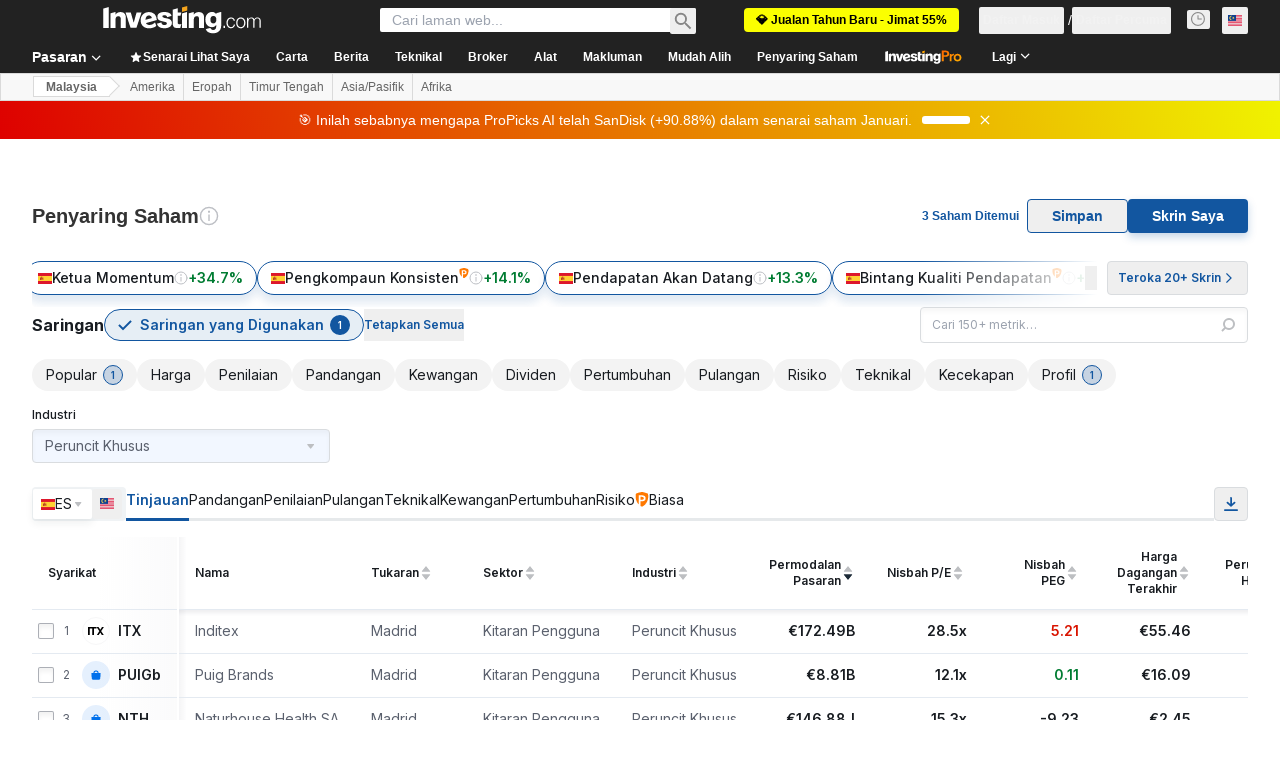

--- FILE ---
content_type: text/html; charset=utf-8
request_url: https://ms.investing.com/stock-screener?sp=country%3A%3A26%7Csector%3A%3Aa%7Cindustry%3A%3A198%7CequityType%3A%3Aa%3Ceq_market_cap%3B1
body_size: 135982
content:
<!DOCTYPE html><html lang="ms" dir="ltr" class="html"><head><meta charSet="utf-8" data-next-head=""/><meta name="viewport" content="initial-scale=1.0,width=device-width" data-next-head=""/><link rel="canonical" href="https://ms.investing.com/stock-screener" data-next-head=""/><meta property="og:type" content="website" data-next-head=""/><meta property="og:url" content="https://ms.investing.com/stock-screener?sp=country%3A%3A26%7Csector%3A%3Aa%7Cindustry%3A%3A198%7CequityType%3A%3Aa%3Ceq_market_cap%3B1" data-next-head=""/><meta property="og:image" content="https://i-invdn-com.investing.com/redesign/images/seo/investing_300X300.png" data-next-head=""/><meta property="og:site_name" content="Investing.com Malaysia" data-next-head=""/><meta property="og:locale" content="ms_MY" data-next-head=""/><meta name="twitter:card" content="summary" data-next-head=""/><meta name="twitter:site" content="@investingcom" data-next-head=""/><meta name="twitter:image" content="https://i-invdn-com.investing.com/redesign/images/seo/investing_300X300.png" data-next-head=""/><meta name="global-translation-variables" content="&quot;{}&quot;" data-next-head=""/><title data-next-head="">Pengimbas Saham - Investing.com
</title><meta name="description" content="Penyaring Saham - kaji dan saring saham berdasarkan parameter dan metrik penting seperti harga saham, permodalan pasaran, hasil dividen dan lain-lain.
" data-next-head=""/><meta name="twitter:title" content="Pengimbas Saham - Investing.com
" data-next-head=""/><meta property="og:title" content="Pengimbas Saham - Investing.com
" data-next-head=""/><meta name="twitter:description" content="Penyaring Saham - kaji dan saring saham berdasarkan parameter dan metrik penting seperti harga saham, permodalan pasaran, hasil dividen dan lain-lain.
" data-next-head=""/><meta property="og:description" content="Penyaring Saham - kaji dan saring saham berdasarkan parameter dan metrik penting seperti harga saham, permodalan pasaran, hasil dividen dan lain-lain.
" data-next-head=""/><link rel="dns-prefetch" href="//securepubads.g.doubleclick.net"/><link rel="dns-prefetch" href="//monetization.prod.invmed.co"/><link rel="dns-prefetch" href="//c.amazon-adsystem.com"/><link rel="dns-prefetch" href="//fonts.googleapis.com"/><link rel="preconnect" href="//cdn.investing.com"/><link rel="preconnect" href="//live.primis.tech"/><link rel="preconnect" href="//fonts.gstatic.com" crossorigin=""/><link rel="icon" href="/favicon.ico" type="image/x-icon"/><link rel="icon" type="image/png" sizes="16x16" href="/favicon-16x16.png"/><link rel="icon" type="image/png" sizes="32x32" href="/favicon-32x32.png"/><link rel="icon" type="image/png" sizes="48x48" href="/favicon-48x48.png"/><link rel="apple-touch-icon" sizes="180x180" href="/apple-touch-icon.png"/><meta name="apple-mobile-web-app-capable" content="yes"/><meta name="apple-mobile-web-app-title" content="Investing.com"/><meta name="theme-color" content="#222222"/><link rel="preload" href="https://cdn.investing.com/x/26a8908/_next/static/css/9c02ea72c4869f7b.css" as="style"/><link rel="preload" href="https://cdn.investing.com/x/26a8908/_next/static/css/329e8c6c5ce0a78d.css" as="style"/><link rel="preload" href="https://cdn.investing.com/x/26a8908/_next/static/css/7e93f9d70dcbe38e.css" as="style"/><script data-next-head="">window.dataLayer=window.dataLayer||[];function gtag(){dataLayer.push(arguments)};window.__imntz=window.__imntz||{};window.__imntz.queue=window.__imntz.queue||[];window.googletag=window.googletag||{cmd:[]};window.yaContextCb=window.yaContextCb||[];window.OneTrust={};function OptanonWrapper(){}</script><script>try {
            const userEmailStr = false;
            if (userEmailStr) {
                window.__imntz.queue.push(() => { window.__imntz.api().setUserDetail("email", userEmailStr) })
            }
        } catch (error) {
            console.error("Failed to serialize userEmailHashed:", error);
        }</script><link rel="stylesheet" href="https://fonts.googleapis.com/css2?family=Inter:wght@400;500;600;700&amp;display=swap"/><script id="init_globals" data-nscript="beforeInteractive">window.page_design="refactoring_full_width";(function(w,d,s,l,i){w[l]=w[l]||[];w[l].push({'gtm.start':new Date().getTime(),event:'gtm.js'});var f=d.getElementsByTagName(s)[0],j=d.createElement(s),dl=l!='dataLayer'?'&l='+l:'';j.async=true;j.src='/gcode/?id='+i+dl;f.parentNode.insertBefore(j,f);})(window,document,'script','dataLayer','GTM-PGT3R3D');</script><script id="fb_pixel" data-nscript="beforeInteractive">!function(f,b,e,v,n,t,s){if(f.fbq)return;n=f.fbq=function(){n.callMethod? n.callMethod.apply(n,arguments):n.queue.push(arguments)};if(!f._fbq)f._fbq=n;n.push=n;n.loaded=!0;n.version='2.0';n.queue=[];t=b.createElement(e);t.async=!0;t.src=v;s=b.getElementsByTagName(e)[0];s.parentNode.insertBefore(t,s)}(window, document,'script','https://connect.facebook.net/en_US/fbevents.js');</script><script id="pubx_ads" data-nscript="beforeInteractive">(function(){
                            var PUBX_FF_ALWAYS_ENABLED = true;
                            var PUBX_ON_PERCENTAGE = 95;
                            var AUCTION_DELAY = 100;
                            var pubxId = "71b864d1-8747-49a4-9279-13f89d43e57f";
                            var pbNamespace = "pbjs";
                            var e=window[pbNamespace]=window[pbNamespace]||{};e.que=e.que||[];window.__pubx__=window.__pubx__||{};window.__pubx__.pubxFFAlwaysEnabled=PUBX_FF_ALWAYS_ENABLED;var o=null;window.__pubxLoaded__=Math.random()<PUBX_ON_PERCENTAGE/100;var a=`https://floor.pbxai.com/?pubxId=${pubxId}${window.__pubxLoaded__?"":`&pbx_e=1`}&page=${window.location.href}`;const n={a:[0,1],b:[2,6],c:[7,11],d:[12,16],e:[17,Number.MAX_SAFE_INTEGER]};const t=(e,o)=>{const a=e.bidRequestsCount||0;const t=Object.keys(n);for(const e of t){const o=n[e];if(a>=o[0]&&a<=o[1]){return e}}return t[t.length-1]};const r=(e,o)=>e.bidder;if(e.que.push===Array.prototype.push&&(window.__pubxLoaded__||PUBX_FF_ALWAYS_ENABLED)){var d=document.createElement("link");d.rel="preload";d.href=a;d.as="fetch";d.crossOrigin=true;document.head.appendChild(d)}if(window.__pubxLoaded__){try{var u=localStorage.getItem("pubx:defaults");var i=JSON.parse(u);var _=i?i["data"]:o;window.__pubx__.pubxDefaultsAvailable=true;if(!_||_&&typeof _==="object"&&_.expiry<Date.now()){window.__pubx__.pubxDefaultsAvailable=false}else{o=_}}catch(e){console.error("Pubx: Error parsing defaults",e);window.__pubx__.pubxDefaultsAvailable=false}}if(PUBX_FF_ALWAYS_ENABLED||window.__pubxLoaded__){e.que.push((function(){e.setConfig({floors:{enforcement:{floorDeals:true},auctionDelay:AUCTION_DELAY,endpoint:{url:a},additionalSchemaFields:{rank:t,bidder:r},data:o}})}))}var p=document.createElement("script"),l=`https://cdn.pbxai.com/${pubxId}.js?pbxd=${encodeURIComponent(window.location.origin)}`;p.src=l;p.async=true;document.head.appendChild(p);
                        })();</script><script id="inv_ads" data-nscript="beforeInteractive">window.__imntz.config={preset:{"version":"2230","wrapper":"3.36.2-rc3","prebid":"26","constraints":{"bid_factor":{"adagio":[0.96],"amazon":[1],"appnexus":[0.91],"criteo":[0.91],"inmobi":[0.91],"insticator":[0.88],"ix":[0.94],"medianet":[0.94],"nextMillennium":[0.95],"pubmatic":[0.92],"richaudience":[0.89],"seedtag":[0.95],"sevio":[0.85],"smilewanted":[0.84],"sparteo":[0.91],"triplelift":[0.95],"vidazoo_display":[0.9]},"bid_page":{},"ccpa_compatible":{"adagio":true,"amazon":true,"appnexus":true,"criteo":true,"inmobi":true,"insticator":true,"ix":true,"medianet":true,"nextMillennium":true,"pubmatic":true,"richaudience":true,"seedtag":true,"sevio":true,"smilewanted":true,"sparteo":true,"triplelift":true,"vidazoo_display":true},"gdpr_compatible":{"adagio":true,"amazon":true,"appnexus":true,"criteo":true,"inmobi":true,"insticator":true,"ix":true,"medianet":true,"nextMillennium":true,"pubmatic":true,"richaudience":true,"seedtag":true,"sevio":true,"smilewanted":true,"sparteo":true,"triplelift":true,"vidazoo_display":true},"exclude_adex":false,"auction_timeout":3000},"bidderConfig":[],"bidderAliases":{"vidazoo_display":"vidazoo"},"analyticsRefreshCounterMainSite":true,"analyticsPrebidMainSite":[],"userIdsMainSite":[],"rtdProviders":[{"name":"adagio","params":{"site":"ms-investing-com","organizationId":"1306"}},{"name":"contxtful","waitForIt":true,"params":{"version":"v1","customer":"INVP251016","bidders":["contxtful"],"adServerTargeting":true}}],"intentIQ":{"enabled":false,"config":{}},"ad_units":[{"placement":"Billboard_Default","group":"Billboard_Desktop","name":"/6938/FP_MS_site/FP_MS_Billboard_Default","sizesV2":{"0":["fluid",[980,250],[970,250],[970,90],[728,90]],"1440":["fluid",[1,1],[1000,200],[70,130],[980,250],[970,100],[1192,250],[1192,90],[1192,100],[1192,130],[1192,250]]},"refreshSettings":{"refresh":30000,"maxRefreshWhenNoFill":2,"emptySlotRefreshTimeout":20000},"conditions":{},"adex_sizes":null,"infinite":false,"interstitial":false,"repeatable":true,"reportable":true,"position":4,"bidders":[{"bidder":"adagio","params":{"organizationId":"1306","site":"ms-investing-com","placement":"FP_Desktop_Billboard_Default"}},{"bidder":"amazon","params":{}},{"bidder":"appnexus","params":{"placementId":25736098}},{"bidder":"criteo","params":{"networkId":8767,"pubid":"101558","publisherSubId":"Investing_FP"}},{"bidder":"inmobi","params":{"plc":"10000516454"}},{"bidder":"insticator","params":{"adUnitId":"01J7KDP73SZRTF5JFW5Y3BYCJB"}},{"bidder":"ix","params":{"siteId":"842306"}},{"bidder":"medianet","params":{"cid":"8CUFV8103","crid":"461148263"}},{"bidder":"nextMillennium","params":{"placement_id":"38476"}},{"bidder":"pubmatic","params":{"publisherId":"158008","adSlot":"FP_Desktop_Billboard_Default"}},{"bidder":"richaudience","params":{"pid":"Igh8Py6HZx","supplyType":"site"}},{"bidder":"seedtag","params":{"publisherId":"8874-9209-01","adUnitId":"33954228","placement":"inBanner"}},{"bidder":"sevio","params":{"zone":"707e58fe-594f-44b8-a90a-efc82e5d3359"}},{"bidder":"smilewanted","params":{"zoneId":"investing.com_hb_display_1"}},{"bidder":"sparteo","params":{"networkId":"db772092-18cf-4792-8b3e-813f4058138b"}},{"bidder":"triplelift","params":{"inventoryCode":"FP_Desktop_Billboard_Default"}},{"bidder":"vidazoo_display","params":{"cId":"63cfdd11f8623a513e005157","pId":"59ac17c192832d0011283fe3"}}]},{"placement":"Content_box1","group":"Content_Box_Desktop","name":"/6938/FP_MS_site/FP_MS_Content_box1","sizesV2":{"0":[[336,280],[300,250],[320,100]]},"refreshSettings":{"refresh":30000,"maxRefreshWhenNoFill":2,"emptySlotRefreshTimeout":20000},"conditions":{},"adex_sizes":null,"infinite":true,"interstitial":false,"repeatable":true,"reportable":false,"position":0,"bidders":[{"bidder":"adagio","params":{"organizationId":"1306","site":"ms-investing-com","placement":"FP_Content_box1"}},{"bidder":"amazon","params":{}},{"bidder":"appnexus","params":{"placementId":32284523}},{"bidder":"criteo","params":{"networkId":8767,"pubid":"101558","publisherSubId":"Investing_FP"}},{"bidder":"inmobi","params":{"plc":"10000516455"}},{"bidder":"insticator","params":{"adUnitId":"01J7KDP73SZRTF5JFW5Y3BYCJB"}},{"bidder":"ix","params":{"siteId":"1081693"}},{"bidder":"medianet","params":{"cid":"8CUFV8103","crid":"396815734"}},{"bidder":"nextMillennium","params":{"placement_id":"54125"}},{"bidder":"pubmatic","params":{"publisherId":"158008","adSlot":"FP_Content_box1"}},{"bidder":"richaudience","params":{"pid":"bgzuJBsVNN","supplyType":"site"}},{"bidder":"seedtag","params":{"publisherId":"8874-9209-01","adUnitId":"31389115","placement":"inArticle"}},{"bidder":"sevio","params":{"zone":"91b2b108-01e6-4f4f-91ac-ea8126cf8513"}},{"bidder":"smilewanted","params":{"zoneId":"investing.com_hb_display_10"}},{"bidder":"sparteo","params":{"networkId":"db772092-18cf-4792-8b3e-813f4058138b"}},{"bidder":"triplelift","params":{"inventoryCode":"investing_FP_Content_Touch_box1_300x250_pb"}},{"bidder":"vidazoo_display","params":{"cId":"63cfdd11f8623a513e005157","pId":"59ac17c192832d0011283fe3"}}]},{"placement":"Content_box2","group":"Content_Box_Desktop","name":"/6938/FP_MS_site/FP_MS_Content_box2","sizesV2":{"0":[[336,280],[300,250],[320,100]]},"refreshSettings":{"refresh":30000,"maxRefreshWhenNoFill":2,"emptySlotRefreshTimeout":20000},"conditions":{},"adex_sizes":null,"infinite":true,"interstitial":false,"repeatable":true,"reportable":false,"position":0,"bidders":[{"bidder":"adagio","params":{"organizationId":"1306","site":"ms-investing-com","placement":"FP_Content_box2"}},{"bidder":"amazon","params":{}},{"bidder":"appnexus","params":{"placementId":32284524}},{"bidder":"criteo","params":{"networkId":8767,"pubid":"101558","publisherSubId":"Investing_FP"}},{"bidder":"inmobi","params":{"plc":"10000516466"}},{"bidder":"insticator","params":{"adUnitId":"01J7KDP73SZRTF5JFW5Y3BYCJB"}},{"bidder":"ix","params":{"siteId":"1081694"}},{"bidder":"medianet","params":{"cid":"8CUFV8103","crid":"470368241"}},{"bidder":"nextMillennium","params":{"placement_id":"54126"}},{"bidder":"pubmatic","params":{"publisherId":"158008","adSlot":"FP_Content_box2"}},{"bidder":"richaudience","params":{"pid":"clrDnhUiMu","supplyType":"site"}},{"bidder":"seedtag","params":{"publisherId":"8874-9209-01","adUnitId":"31389115","placement":"inArticle"}},{"bidder":"sevio","params":{"zone":"ff16c017-b79c-4252-b527-e6d0e042ff08"}},{"bidder":"smilewanted","params":{"zoneId":"investing.com_hb_display_11"}},{"bidder":"sparteo","params":{"networkId":"db772092-18cf-4792-8b3e-813f4058138b"}},{"bidder":"triplelift","params":{"inventoryCode":"investing_FP_Content_Touch_box1_300x250_pb"}},{"bidder":"vidazoo_display","params":{"cId":"63cfdd11f8623a513e005157","pId":"59ac17c192832d0011283fe3"}}]},{"placement":"Content_box1","group":"Content_Box_Desktop","name":"/6938/FP_MS_site/FP_MS_Content_box3","sizesV2":{"0":[[336,280],[300,250],[320,100]]},"refreshSettings":{"refresh":30000,"maxRefreshWhenNoFill":2,"emptySlotRefreshTimeout":20000},"conditions":{},"adex_sizes":null,"infinite":true,"interstitial":false,"repeatable":true,"reportable":false,"position":0,"bidders":[{"bidder":"adagio","params":{"organizationId":"1306","site":"ms-investing-com","placement":"FP_Content_box3"}},{"bidder":"amazon","params":{}},{"bidder":"appnexus","params":{"placementId":33153547}},{"bidder":"criteo","params":{"networkId":8767,"pubid":"101558","publisherSubId":"Investing_FP"}},{"bidder":"inmobi","params":{"plc":"10000516467"}},{"bidder":"insticator","params":{"adUnitId":"01J7KDP73SZRTF5JFW5Y3BYCJB"}},{"bidder":"ix","params":{"siteId":"1121966"}},{"bidder":"medianet","params":{"cid":"8CUFV8103","crid":"371597972"}},{"bidder":"nextMillennium","params":{"placement_id":"59561"}},{"bidder":"pubmatic","params":{"publisherId":"158008","adSlot":"FP_Content_box3"}},{"bidder":"richaudience","params":{"pid":"TzwcYyGuQa","supplyType":"site"}},{"bidder":"seedtag","params":{"publisherId":"8874-9209-01","adUnitId":"31093022","placement":"inArticle"}},{"bidder":"sevio","params":{"zone":"2eb6009c-0f72-410c-bb46-443de20c78dd"}},{"bidder":"smilewanted","params":{"zoneId":"investing.com_hb_display_12"}},{"bidder":"sparteo","params":{"networkId":"db772092-18cf-4792-8b3e-813f4058138b"}},{"bidder":"triplelift","params":{"inventoryCode":"investing_FP_Content_Touch_box1_300x250_pb"}},{"bidder":"vidazoo_display","params":{"cId":"63cfdd11f8623a513e005157","pId":"59ac17c192832d0011283fe3"}}]},{"placement":"Content_box2","group":"Content_Box_Desktop","name":"/6938/FP_MS_site/FP_MS_Content_box4","sizesV2":{"0":[[336,280],[300,250],[320,100]]},"refreshSettings":{"refresh":30000,"maxRefreshWhenNoFill":2,"emptySlotRefreshTimeout":20000},"conditions":{},"adex_sizes":null,"infinite":true,"interstitial":false,"repeatable":true,"reportable":false,"position":0,"bidders":[{"bidder":"adagio","params":{"organizationId":"1306","site":"ms-investing-com","placement":"FP_Content_box4"}},{"bidder":"amazon","params":{}},{"bidder":"appnexus","params":{"placementId":33153546}},{"bidder":"criteo","params":{"networkId":8767,"pubid":"101558","publisherSubId":"Investing_FP"}},{"bidder":"inmobi","params":{"plc":"10000516464"}},{"bidder":"insticator","params":{"adUnitId":"01J7KDP73SZRTF5JFW5Y3BYCJB"}},{"bidder":"ix","params":{"siteId":"1121967"}},{"bidder":"medianet","params":{"cid":"8CUFV8103","crid":"777292526"}},{"bidder":"nextMillennium","params":{"placement_id":"59562"}},{"bidder":"pubmatic","params":{"publisherId":"158008","adSlot":"FP_Content_box4"}},{"bidder":"richaudience","params":{"pid":"0X2hTpKKO8","supplyType":"site"}},{"bidder":"seedtag","params":{"publisherId":"8874-9209-01","adUnitId":"31093022","placement":"inArticle"}},{"bidder":"sevio","params":{"zone":"32c688a9-a47e-4f2e-860c-f42594e1e501"}},{"bidder":"smilewanted","params":{"zoneId":"investing.com_hb_display_13"}},{"bidder":"sparteo","params":{"networkId":"db772092-18cf-4792-8b3e-813f4058138b"}},{"bidder":"triplelift","params":{"inventoryCode":"investing_FP_Content_Touch_box1_300x250_pb"}},{"bidder":"vidazoo_display","params":{"cId":"63cfdd11f8623a513e005157","pId":"59ac17c192832d0011283fe3"}}]},{"placement":"Content_Leaderboard1","group":"Content_Leaderboard_Desktop","name":"/6938/FP_MS_site/FP_MS_Content_Leaderboard1","sizesV2":{"0":["fluid",[728,90]]},"refreshSettings":{"refresh":30000,"maxRefreshWhenNoFill":2,"emptySlotRefreshTimeout":20000},"conditions":{},"adex_sizes":null,"infinite":true,"interstitial":false,"repeatable":true,"reportable":false,"position":0,"bidders":[{"bidder":"adagio","params":{"organizationId":"1306","site":"ms-investing-com","placement":"FP_Midpage_Leaderboard_1"}},{"bidder":"amazon","params":{}},{"bidder":"appnexus","params":{"placementId":32284522}},{"bidder":"criteo","params":{"networkId":8767,"pubid":"101558","publisherSubId":"Investing_FP"}},{"bidder":"inmobi","params":{"plc":"10000516460"}},{"bidder":"insticator","params":{"adUnitId":"01J7KDP73SZRTF5JFW5Y3BYCJB"}},{"bidder":"ix","params":{"siteId":"1081692"}},{"bidder":"medianet","params":{"cid":"8CUFV8103","crid":"184151924"}},{"bidder":"nextMillennium","params":{"placement_id":"54124"}},{"bidder":"pubmatic","params":{"publisherId":"158008","adSlot":"FP_Content_Leaderboard1"}},{"bidder":"richaudience","params":{"pid":"gDnw9o7Caz","supplyType":"site"}},{"bidder":"seedtag","params":{"publisherId":"8874-9209-01","adUnitId":"31773561","placement":"inArticle"}},{"bidder":"sevio","params":{"zone":"0ac4c6bd-40ac-4a19-ad03-0093e4b0a8cd"}},{"bidder":"smilewanted","params":{"zoneId":"investing.com_hb_display_8"}},{"bidder":"sparteo","params":{"networkId":"db772092-18cf-4792-8b3e-813f4058138b"}},{"bidder":"triplelift","params":{"inventoryCode":"investing_FP_Midpage_Leaderboard_1_728x90_pb"}},{"bidder":"vidazoo_display","params":{"cId":"63cfdd11f8623a513e005157","pId":"59ac17c192832d0011283fe3"}}]},{"placement":"Content_Leaderboard1","group":"Content_Leaderboard_Desktop","name":"/6938/FP_MS_site/FP_MS_Content_Leaderboard2","sizesV2":{"0":["fluid",[728,90]]},"refreshSettings":{"refresh":30000,"maxRefreshWhenNoFill":2,"emptySlotRefreshTimeout":20000},"conditions":{},"adex_sizes":null,"infinite":true,"interstitial":false,"repeatable":true,"reportable":false,"position":0,"bidders":[{"bidder":"adagio","params":{"organizationId":"1306","site":"ms-investing-com","placement":"FP_Content_Leaderboard2"}},{"bidder":"amazon","params":{}},{"bidder":"appnexus","params":{"placementId":33153548}},{"bidder":"criteo","params":{"networkId":8767,"pubid":"101558","publisherSubId":"Investing_FP"}},{"bidder":"inmobi","params":{"plc":"10000516459"}},{"bidder":"insticator","params":{"adUnitId":"01J7KDP73SZRTF5JFW5Y3BYCJB"}},{"bidder":"ix","params":{"siteId":"1121965"}},{"bidder":"medianet","params":{"cid":"8CUFV8103","crid":"425547581"}},{"bidder":"nextMillennium","params":{"placement_id":"59560"}},{"bidder":"pubmatic","params":{"publisherId":"158008","adSlot":"FP_Content_Leaderboard2"}},{"bidder":"richaudience","params":{"pid":"IS5Ezuuj9P","supplyType":"site"}},{"bidder":"seedtag","params":{"publisherId":"8874-9209-01","adUnitId":"31773561","placement":"inArticle"}},{"bidder":"sevio","params":{"zone":"d742874d-3eac-4ba9-8ecd-a92e6376f55b"}},{"bidder":"smilewanted","params":{"zoneId":"investing.com_hb_display_9"}},{"bidder":"sparteo","params":{"networkId":"db772092-18cf-4792-8b3e-813f4058138b"}},{"bidder":"triplelift","params":{"inventoryCode":"investing_FP_Midpage_Leaderboard_1_728x90_pb"}},{"bidder":"vidazoo_display","params":{"cId":"63cfdd11f8623a513e005157","pId":"59ac17c192832d0011283fe3"}}]},{"placement":"Content_Midpage_1","group":"Content_Midpage_1_Desktop","name":"/6938/FP_MS_site/FP_MS_Content_Midpage_1","sizesV2":{"0":["fluid",[980,250],[970,250],[970,90],[728,90],[1,1]]},"refreshSettings":{"refresh":30000,"maxRefreshWhenNoFill":2,"emptySlotRefreshTimeout":20000},"conditions":{"selector_margin_pixels":350},"adex_sizes":null,"infinite":false,"interstitial":false,"repeatable":true,"reportable":false,"position":3,"bidders":[{"bidder":"amazon","params":{}}]},{"placement":"Content_Midpage_2","group":"Content_Midpage_2_Desktop","name":"/6938/FP_MS_site/FP_MS_Content_Midpage_2","sizesV2":{"0":["fluid",[980,250],[970,250],[970,90],[728,90],[1,1]]},"refreshSettings":{"refresh":30000,"maxRefreshWhenNoFill":2,"emptySlotRefreshTimeout":20000},"conditions":{"selector_margin_pixels":350},"adex_sizes":null,"infinite":false,"interstitial":false,"repeatable":true,"reportable":false,"position":3,"bidders":[{"bidder":"amazon","params":{}}]},{"placement":"Content_Midpage_3","group":"Content_Midpage_3_Desktop","name":"/6938/FP_MS_site/FP_MS_Content_Midpage_3","sizesV2":{"0":["fluid",[980,250],[970,250],[970,90],[728,90],[1,1]]},"refreshSettings":{"refresh":30000,"maxRefreshWhenNoFill":2,"emptySlotRefreshTimeout":20000},"conditions":{"selector_margin_pixels":350},"adex_sizes":null,"infinite":false,"interstitial":false,"repeatable":true,"reportable":false,"position":3,"bidders":[{"bidder":"amazon","params":{}}]},{"placement":"Forum_Comments_Infinite","group":"Commentary_Leaderboard_Desktop","name":"/6938/FP_MS_site/FP_MS_Forum_Comments_Infinite","sizesV2":{"0":[[728,90]]},"refreshSettings":{"refresh":30000,"maxRefreshWhenNoFill":2,"emptySlotRefreshTimeout":20000},"conditions":{},"adex_sizes":null,"infinite":true,"interstitial":false,"repeatable":true,"reportable":false,"position":0,"bidders":[{"bidder":"adagio","params":{"organizationId":"1306","site":"ms-investing-com","placement":"FP_Forum_Comments_Infinite"}},{"bidder":"amazon","params":{}},{"bidder":"appnexus","params":{"placementId":31794684}},{"bidder":"criteo","params":{"networkId":8767,"pubid":"101558","publisherSubId":"Investing_FP"}},{"bidder":"inmobi","params":{"plc":"10000516456"}},{"bidder":"insticator","params":{"adUnitId":"01J7KDP73SZRTF5JFW5Y3BYCJB"}},{"bidder":"ix","params":{"siteId":"1071077"}},{"bidder":"medianet","params":{"cid":"8CUFV8103","crid":"589166642"}},{"bidder":"nextMillennium","params":{"placement_id":"52724"}},{"bidder":"pubmatic","params":{"publisherId":"158008","adSlot":"FP_Forum_Comments_Infinite"}},{"bidder":"richaudience","params":{"pid":"hf8JaKfWDM","supplyType":"site"}},{"bidder":"seedtag","params":{"publisherId":"8874-9209-01","adUnitId":"31389114","placement":"inArticle"}},{"bidder":"sevio","params":{"zone":"fd88ab06-02d9-4dae-a982-2d0262a5da8d"}},{"bidder":"smilewanted","params":{"zoneId":"investing.com_hb_display_7"}},{"bidder":"sparteo","params":{"networkId":"db772092-18cf-4792-8b3e-813f4058138b"}},{"bidder":"triplelift","params":{"inventoryCode":"investing_FP_Midpage_Leaderboard_1_728x90_pb"}},{"bidder":"vidazoo_display","params":{"cId":"63cfdd11f8623a513e005157","pId":"59ac17c192832d0011283fe3"}}]},{"placement":"Midpage_Leaderboard_1","group":"Midpage Leaderboard 1","name":"/6938/FP_MS_site/FP_MS_Midpage_Leaderboard_1","sizesV2":{"0":[[728,90],[468,60],["fluid"]]},"refreshSettings":{"refresh":30000,"maxRefreshWhenNoFill":2,"emptySlotRefreshTimeout":20000},"conditions":{"selector_margin_pixels":500},"adex_sizes":null,"infinite":false,"interstitial":false,"repeatable":true,"reportable":false,"position":6,"bidders":[]},{"placement":"Sideblock_1_Default","group":"Sideblock_1_Desktop","name":"/6938/FP_MS_site/FP_MS_Sideblock_1_Default","sizesV2":{"0":[[300,600],[120,600],[160,600],[336,280],[320,280],[336,250],[300,250]]},"refreshSettings":{"refresh":30000,"maxRefreshWhenNoFill":2,"emptySlotRefreshTimeout":20000},"conditions":{"selector_margin_pixels":350},"adex_sizes":null,"infinite":false,"interstitial":false,"repeatable":true,"reportable":true,"position":6,"bidders":[{"bidder":"adagio","params":{"organizationId":"1306","site":"ms-investing-com","placement":"FP_Desktop_Sideblock_1_Default"}},{"bidder":"amazon","params":{}},{"bidder":"appnexus","params":{"placementId":25736099}},{"bidder":"criteo","params":{"networkId":8767,"pubid":"101558","publisherSubId":"Investing_FP"}},{"bidder":"inmobi","params":{"plc":"10000516457"}},{"bidder":"insticator","params":{"adUnitId":"01J7KDP73SZRTF5JFW5Y3BYCJB"}},{"bidder":"ix","params":{"siteId":"842307"}},{"bidder":"medianet","params":{"cid":"8CUFV8103","crid":"853582964"}},{"bidder":"nextMillennium","params":{"placement_id":"38477"}},{"bidder":"pubmatic","params":{"publisherId":"158008","adSlot":"FP_Desktop_Sideblock_1_Default"}},{"bidder":"richaudience","params":{"pid":"iYLBbct1Yl","supplyType":"site"}},{"bidder":"seedtag","params":{"publisherId":"8874-9209-01","adUnitId":"31389115","placement":"inArticle"}},{"bidder":"sevio","params":{"zone":"31ba0913-e379-49ba-8c89-40b605f05bd8"}},{"bidder":"smilewanted","params":{"zoneId":"investing.com_hb_display_2"}},{"bidder":"sparteo","params":{"networkId":"db772092-18cf-4792-8b3e-813f4058138b"}},{"bidder":"triplelift","params":{"inventoryCode":"FP_Desktop_Sideblock_1_Default"}},{"bidder":"vidazoo_display","params":{"cId":"63cfdd11f8623a513e005157","pId":"59ac17c192832d0011283fe3"}}]},{"placement":"Sideblock_2_Default","group":"Sideblock_2_Desktop","name":"/6938/FP_MS_site/FP_MS_Sideblock_2_Default","sizesV2":{"0":[[336,280],[320,100],[300,100],[300,250]]},"refreshSettings":{"refresh":30000,"maxRefreshWhenNoFill":2,"emptySlotRefreshTimeout":20000},"conditions":{"selector_margin_pixels":500},"adex_sizes":null,"infinite":false,"interstitial":false,"repeatable":true,"reportable":false,"position":6,"bidders":[{"bidder":"adagio","params":{"organizationId":"1306","site":"ms-investing-com","placement":"FP_Desktop_Sideblock_2_Default"}},{"bidder":"amazon","params":{}},{"bidder":"appnexus","params":{"placementId":25736100}},{"bidder":"criteo","params":{"networkId":8767,"pubid":"101558","publisherSubId":"Investing_FP"}},{"bidder":"inmobi","params":{"plc":"10000516463"}},{"bidder":"insticator","params":{"adUnitId":"01J7KDP73SZRTF5JFW5Y3BYCJB"}},{"bidder":"ix","params":{"siteId":"842308"}},{"bidder":"medianet","params":{"cid":"8CUFV8103","crid":"134209715"}},{"bidder":"nextMillennium","params":{"placement_id":"38478"}},{"bidder":"pubmatic","params":{"publisherId":"158008","adSlot":"FP_Desktop_Sideblock_2_Default"}},{"bidder":"richaudience","params":{"pid":"3k54tN30pp","supplyType":"site"}},{"bidder":"seedtag","params":{"publisherId":"8874-9209-01","adUnitId":"31389115","placement":"inArticle"}},{"bidder":"sevio","params":{"zone":"5ded87a7-fb94-4b91-ba69-0a5f959c718c"}},{"bidder":"smilewanted","params":{"zoneId":"investing.com_hb_display_3"}},{"bidder":"sparteo","params":{"networkId":"db772092-18cf-4792-8b3e-813f4058138b"}},{"bidder":"triplelift","params":{"inventoryCode":"FP_Desktop_Sideblock_2_Default"}},{"bidder":"vidazoo_display","params":{"cId":"63cfdd11f8623a513e005157","pId":"59ac17c192832d0011283fe3"}}]},{"placement":"Sideblock_3_viewable","group":"Sideblock_3_Desktop","name":"/6938/FP_MS_site/FP_MS_Sideblock_3_viewable","sizesV2":{"0":[[300,600],[120,600],[160,600],[336,280],[320,280],[336,250],[300,250]]},"refreshSettings":{"refresh":30000,"maxRefreshWhenNoFill":2,"emptySlotRefreshTimeout":20000},"conditions":{"selector_margin_pixels":650},"adex_sizes":null,"infinite":false,"interstitial":false,"repeatable":true,"reportable":false,"position":6,"bidders":[{"bidder":"adagio","params":{"organizationId":"1306","site":"ms-investing-com","placement":"FP_Desktop_Sideblock_3_viewable"}},{"bidder":"amazon","params":{}},{"bidder":"appnexus","params":{"placementId":25736101}},{"bidder":"criteo","params":{"networkId":8767,"pubid":"101558","publisherSubId":"Investing_FP"}},{"bidder":"inmobi","params":{"plc":"10000516462"}},{"bidder":"insticator","params":{"adUnitId":"01J7KDP73SZRTF5JFW5Y3BYCJB"}},{"bidder":"ix","params":{"siteId":"842309"}},{"bidder":"medianet","params":{"cid":"8CUFV8103","crid":"552090665"}},{"bidder":"nextMillennium","params":{"placement_id":"38479"}},{"bidder":"pubmatic","params":{"publisherId":"158008","adSlot":"FP_Desktop_Sideblock_3_viewable"}},{"bidder":"richaudience","params":{"pid":"bPkknTNT0K","supplyType":"site"}},{"bidder":"seedtag","params":{"publisherId":"8874-9209-01","adUnitId":"31389115","placement":"inArticle"}},{"bidder":"sevio","params":{"zone":"4d9c559f-66b3-439a-937d-428740f90b58"}},{"bidder":"smilewanted","params":{"zoneId":"investing.com_hb_display_4"}},{"bidder":"sparteo","params":{"networkId":"db772092-18cf-4792-8b3e-813f4058138b"}},{"bidder":"triplelift","params":{"inventoryCode":"FP_Desktop_Sideblock_1_Default"}},{"bidder":"vidazoo_display","params":{"cId":"63cfdd11f8623a513e005157","pId":"59ac17c192832d0011283fe3"}}]},{"placement":"Sideblock_Comments_Infinite","group":"Commentary_Box_Desktop","name":"/6938/FP_MS_site/FP_MS_Sideblock_Comments_Infinite","sizesV2":{"0":[[300,50],[300,100],[300,250]]},"refreshSettings":{"refresh":30000,"maxRefreshWhenNoFill":2,"emptySlotRefreshTimeout":20000},"conditions":{},"adex_sizes":null,"infinite":true,"interstitial":false,"repeatable":true,"reportable":false,"position":0,"bidders":[{"bidder":"adagio","params":{"organizationId":"1306","site":"ms-investing-com","placement":"FP_Sideblock_Comments_Infinite"}},{"bidder":"amazon","params":{}},{"bidder":"appnexus","params":{"placementId":31531425}},{"bidder":"criteo","params":{"networkId":8767,"pubid":"101558","publisherSubId":"Investing_FP"}},{"bidder":"inmobi","params":{"plc":"10000516458"}},{"bidder":"insticator","params":{"adUnitId":"01J7KDP73SZRTF5JFW5Y3BYCJB"}},{"bidder":"ix","params":{"siteId":"1064402"}},{"bidder":"medianet","params":{"cid":"8CUFV8103","crid":"852475716"}},{"bidder":"nextMillennium","params":{"placement_id":"52134"}},{"bidder":"pubmatic","params":{"publisherId":"158008","adSlot":"FP_Sideblock_Comments_Infinite"}},{"bidder":"richaudience","params":{"pid":"QVWFnQnGTk","supplyType":"site"}},{"bidder":"seedtag","params":{"publisherId":"8874-9209-01","adUnitId":"31389115","placement":"inArticle"}},{"bidder":"sevio","params":{"zone":"0784ec7b-2274-409c-ab51-bd6b5902ebe1"}},{"bidder":"smilewanted","params":{"zoneId":"investing.com_hb_display_6"}},{"bidder":"sparteo","params":{"networkId":"db772092-18cf-4792-8b3e-813f4058138b"}},{"bidder":"triplelift","params":{"inventoryCode":"FP_Sideblock_Comments_Infinite"}},{"bidder":"vidazoo_display","params":{"cId":"63cfdd11f8623a513e005157","pId":"59ac17c192832d0011283fe3"}}]},{"placement":"takeover_default","group":"Site_Scroller_Desktop","name":"/6938/FP_MS_site/FP_MS_takeover_default","sizesV2":{"1760":[[120,600],[160,600]],"2040":[[300,600],[300,250]]},"refreshSettings":{"refresh":30000,"maxRefreshWhenNoFill":2,"emptySlotRefreshTimeout":20000},"conditions":{"min_width":1760},"adex_sizes":null,"infinite":false,"interstitial":false,"repeatable":true,"reportable":false,"position":7,"bidders":[{"bidder":"adagio","params":{"organizationId":"1306","site":"ms-investing-com","placement":"FP_Takeover_Default"}},{"bidder":"amazon","params":{}},{"bidder":"appnexus","params":{"placementId":30269062}},{"bidder":"criteo","params":{"networkId":8767,"pubid":"101558","publisherSubId":"Investing_FP"}},{"bidder":"inmobi","params":{"plc":"10000516461"}},{"bidder":"insticator","params":{"adUnitId":"01J7KDP73SZRTF5JFW5Y3BYCJB"}},{"bidder":"ix","params":{"siteId":"998509"}},{"bidder":"medianet","params":{"cid":"8CUFV8103","crid":"825649285"}},{"bidder":"nextMillennium","params":{"placement_id":"42753"}},{"bidder":"pubmatic","params":{"publisherId":"158008","adSlot":"FP_Takeover_Default"}},{"bidder":"richaudience","params":{"pid":"S459IB04UX","supplyType":"site"}},{"bidder":"seedtag","params":{"publisherId":"8874-9209-01","adUnitId":"31773562","placement":"inArticle"}},{"bidder":"sevio","params":{"zone":"e6320fd5-7a36-4d7d-8fc6-69fd60c82766"}},{"bidder":"smilewanted","params":{"zoneId":"investing.com_hb_display_5"}},{"bidder":"sparteo","params":{"networkId":"db772092-18cf-4792-8b3e-813f4058138b"}},{"bidder":"triplelift","params":{"inventoryCode":"FP_Takeover_Default"}},{"bidder":"vidazoo_display","params":{"cId":"63cfdd11f8623a513e005157","pId":"59ac17c192832d0011283fe3"}}]},{"placement":"TNB_Instrument","group":"Trade Now_Desktop","name":"/6938/FP_MS_site/FP_MS_TNB_Instrument","sizesV2":{"0":["fluid"]},"refreshSettings":{"refresh":30000,"maxRefreshWhenNoFill":0,"emptySlotRefreshTimeout":20000,"nonProgrammaticTTL":50000},"conditions":{"selector_margin_pixels":600},"adex_sizes":null,"infinite":false,"interstitial":false,"repeatable":true,"reportable":false,"position":6,"bidders":[]},{"placement":"TNB_Right_Rail_1","group":"Trade Now","name":"/6938/FP_MS_site/FP_MS_TNB_Right_Rail_1","sizesV2":{},"refreshSettings":{"refresh":30000,"maxRefreshWhenNoFill":2,"emptySlotRefreshTimeout":20000},"conditions":{},"adex_sizes":null,"infinite":false,"interstitial":false,"repeatable":true,"reportable":false,"position":0,"bidders":[]}],"video_ad_units":[],"widget_ad_units":[{"placement":"footer-widget","conditions":{"selector_margin_pixels":200},"provider":"dianomi","params":{"dianomi-context-id":2416}}]}};window.imntz_analyticsTargetCpmEnabled = true;window.dataLayer.push({event: 'mntz_js_load'});</script><script id="structured_data" type="application/ld+json" data-nscript="beforeInteractive">{"@context":"http://schema.org","@type":"Table","about":"Penyaring Saham"}</script><link rel="stylesheet" href="https://cdn.investing.com/x/26a8908/_next/static/css/9c02ea72c4869f7b.css" data-n-g=""/><link rel="stylesheet" href="https://cdn.investing.com/x/26a8908/_next/static/css/329e8c6c5ce0a78d.css" data-n-p=""/><link rel="stylesheet" href="https://cdn.investing.com/x/26a8908/_next/static/css/7e93f9d70dcbe38e.css"/><noscript data-n-css=""></noscript><script defer="" noModule="" src="https://cdn.investing.com/x/26a8908/_next/static/chunks/polyfills-42372ed130431b0a.js"></script><script src="https://securepubads.g.doubleclick.net/tag/js/gpt.js" async="" data-nscript="beforeInteractive"></script><script src="https://promos.investing.com/w37htfhcq2/vendor/9a63d23b-49c1-4335-b698-e7f3ab10af6c/lightbox_speed.js" async="" data-nscript="beforeInteractive"></script><script src="https://monetization.prod.invmed.co/wrapper/3.36.2-rc3/wrapper.min.js" defer="" data-nscript="beforeInteractive"></script><script src="https://monetization.prod.invmed.co/prebid/26/pbjs.min.js" defer="" data-nscript="beforeInteractive"></script><script src="https://c.amazon-adsystem.com/aax2/apstag.js" defer="" data-nscript="beforeInteractive"></script><script src="https://appleid.cdn-apple.com/appleauth/static/jsapi/appleid/1/ms_MY/appleid.auth.js" async="" defer="" data-nscript="beforeInteractive"></script><script src="https://accounts.google.com/gsi/client?hl=ms" async="" defer="" data-nscript="beforeInteractive"></script><script defer="" src="https://cdn.investing.com/x/26a8908/_next/static/chunks/4350.fd5ffe7670841182.js"></script><script defer="" src="https://cdn.investing.com/x/26a8908/_next/static/chunks/1875.8003a531988d473f.js"></script><script defer="" src="https://cdn.investing.com/x/26a8908/_next/static/chunks/1125.9d5ad858e06eb61d.js"></script><script defer="" src="https://cdn.investing.com/x/26a8908/_next/static/chunks/8992-8a8e9eceb1b8e79f.js"></script><script defer="" src="https://cdn.investing.com/x/26a8908/_next/static/chunks/8229.290f88d9f09c9613.js"></script><script defer="" src="https://cdn.investing.com/x/26a8908/_next/static/chunks/58-2907240d3b96fe95.js"></script><script defer="" src="https://cdn.investing.com/x/26a8908/_next/static/chunks/730.e9fa8e28e8309e89.js"></script><script src="https://cdn.investing.com/x/26a8908/_next/static/chunks/webpack-3c7446965886e53c.js" defer=""></script><script src="https://cdn.investing.com/x/26a8908/_next/static/chunks/framework-f8d751c8da87b5be.js" defer=""></script><script src="https://cdn.investing.com/x/26a8908/_next/static/chunks/main-0ea374df0e75b8d5.js" defer=""></script><script src="https://cdn.investing.com/x/26a8908/_next/static/chunks/pages/_app-5ee930682bad2b55.js" defer=""></script><script src="https://cdn.investing.com/x/26a8908/_next/static/chunks/4287-91f0ba1eae32c2de.js" defer=""></script><script src="https://cdn.investing.com/x/26a8908/_next/static/chunks/5931-62604b6f9bf03822.js" defer=""></script><script src="https://cdn.investing.com/x/26a8908/_next/static/chunks/5573-220815e6236dc3c6.js" defer=""></script><script src="https://cdn.investing.com/x/26a8908/_next/static/chunks/9611-6652c89ea2e2b354.js" defer=""></script><script src="https://cdn.investing.com/x/26a8908/_next/static/chunks/pages/stock-screener-1a4ceb6dd2004b93.js" defer=""></script><script src="https://cdn.investing.com/x/26a8908/_next/static/26a8908/_buildManifest.js" defer=""></script><script src="https://cdn.investing.com/x/26a8908/_next/static/26a8908/_ssgManifest.js" defer=""></script></head><body class="typography default-theme"><script>(function(h,o,t,j,a,r){
        h.hj=h.hj||function(){(h.hj.q=h.hj.q||[]).push(arguments)};
        h._hjSettings={hjid:174945,hjsv:6};
        a=o.getElementsByTagName('head')[0];
        r=o.createElement('script');r.async=1;
        r.src=t+h._hjSettings.hjid+j+h._hjSettings.hjsv;
        a.appendChild(r);
    })(window,document,'https://static.hotjar.com/c/hotjar-','.js?sv=');</script><link rel="preload" as="image" href="https://cdn.investing.com/entities-logos/4392354.svg"/><div id="__next"><div class="fixed left-0 right-0 top-0 z-100 h-[3px] transition-opacity duration-500 ease-linear opacity-0"><div class="h-[3px] origin-left bg-[#0A69E5] transition-transform duration-200 ease-linear" style="transform:scaleX(0)"></div></div><header class="header_header__ts5le mb-[46px] sm:mb-12 md:!mb-[66px] bg-inv-grey-800 p-2.5 md:p-0" data-test="main-header"><div class="flex justify-center md:bg-inv-grey-800 md:text-white xxl:px-[160px] xxxl:px-[300px] header_top-row-wrapper__7SAiJ"><section class="header_top-row__i6XkJ w-full max-w-screen-md xl:container mdMax:bg-inv-grey-800 md:max-w-full md:!px-7 md2:!px-8 xl:mx-auto"><button class="relative inline-flex items-center justify-center whitespace-nowrap rounded-sm p-1.5 text-xs font-bold leading-tight no-underline disabled:bg-inv-grey-50 disabled:text-inv-grey-400 text-inv-grey-700 header_menu-button___fM3l mdMax:h-8 mdMax:w-8 mdMax:text-white md:hidden" type="button" data-test="main-menu-button-mobile"><svg viewBox="0 0 24 24" width="1em" fill="none" class="text-2xl" style="height:auto"><path fill="currentColor" fill-rule="evenodd" d="M1 18h22v-2H1v2ZM1 13h22v-2H1v2ZM1 6v2h22V6H1Z" clip-rule="evenodd"></path></svg></button><div class="text-white header_logo__RW0M7"><a class="block" title="Investing.com - Pasaran Kewangan Seluruh Dunia" data-test="logo-icon-link" href="https://ms.investing.com/"><svg data-test="logo-icon-svg" viewBox="0 0 180 32" role="img" fill="none" class="h-auto max-h-6 w-full md:max-h-7"><title data-test="logo-icon-title">Investing.com - Pasaran Kewangan Seluruh Dunia</title><path fill-rule="evenodd" clip-rule="evenodd" d="M76.183 15.303c-1.1-.66-2.532-.991-3.853-1.211-.55-.11-1.21-.22-1.761-.33-.88-.22-2.973-.661-2.973-1.872 0-.99 1.211-1.321 2.202-1.321 1.762 0 2.863.55 3.193 2.202l5.064-1.432c-.55-3.412-4.844-4.513-8.147-4.513-3.413 0-8.036 1.1-8.036 5.394 0 3.743 2.862 4.624 5.834 5.285.771.11 1.542.33 2.202.55.991.22 2.863.55 2.863 1.872 0 1.32-1.652 1.871-2.973 1.871-1.871 0-3.192-1.1-3.413-2.972l-4.954 1.32c.66 4.074 4.734 5.285 8.477 5.285 4.184 0 8.587-1.651 8.587-6.275-.11-1.541-.99-2.973-2.312-3.853zM0 25.1h6.275V1.21L0 2.973V25.1zM19.486 6.936c-2.091 0-4.514 1.1-5.614 3.082V6.826L8.257 8.367v16.734h5.725v-9.688c0-2.202 1.1-3.743 3.302-3.743 2.863 0 2.753 2.532 2.753 4.734V25.1h5.725V13.76c.11-4.293-1.652-6.825-6.276-6.825zm32.697 0c-5.284 0-9.467 3.853-9.467 9.247 0 6.056 4.073 9.358 9.688 9.358 2.862 0 6.165-.99 8.257-2.752l-1.542-4.184c-1.43 1.872-3.853 3.083-6.385 3.083-1.651 0-3.303-.66-3.853-2.202l12.22-3.413c0-5.504-3.413-9.137-8.917-9.137zm-3.853 8.807c-.11-2.532 1.211-4.954 3.854-4.954 1.761 0 3.082 1.321 3.412 2.973l-7.266 1.981zm39.964-4.624l.99-3.743h-4.183V2.532l-5.725 1.652v14.862c0 4.844 1.321 6.275 6.165 6.165.66 0 1.762-.11 2.532-.22l1.211-4.404c-.77.22-2.312.44-3.192.11-.66-.22-.991-.77-.991-1.541v-8.037h3.193zM38.092 7.376l-3.303 11.78-3.303-11.78h-6.055l5.835 17.615h6.606l5.944-17.615h-5.724zm108 16.844c-2.532 0-3.853-2.532-3.853-4.954 0-2.422 1.321-4.954 3.853-4.954 1.651 0 2.752 1.1 3.082 2.752l1.321-.33c-.44-2.422-2.201-3.633-4.403-3.633-3.413 0-5.285 2.862-5.285 6.165s1.872 6.165 5.285 6.165c2.422 0 4.073-1.651 4.513-4.073l-1.321-.33c-.22 1.651-1.541 3.192-3.192 3.192zm11.119-11.119c-3.413 0-5.284 2.862-5.284 6.165s1.871 6.165 5.284 6.165 5.284-2.862 5.284-6.165-1.871-6.165-5.284-6.165zm0 11.12c-2.532 0-3.853-2.533-3.853-4.955s1.321-4.954 3.853-4.954 3.853 2.532 3.853 4.954c0 2.422-1.321 4.954-3.853 4.954zm18.936-11.12c-1.541 0-2.863.77-3.523 2.312-.441-1.541-1.762-2.312-3.193-2.312-1.651 0-2.972.77-3.743 2.422v-2.312l-1.321.33v11.34h1.431v-6.496c0-2.202.881-4.293 3.303-4.293 1.651 0 2.312 1.32 2.312 2.862v7.817h1.431v-6.496c0-1.981.661-4.183 3.083-4.183 1.871 0 2.642 1.1 2.642 2.972v7.817H180v-7.817c-.11-2.422-1.211-3.963-3.853-3.963zm-67.156-6.165c-2.092 0-4.514 1.1-5.615 3.082V6.826l-5.615 1.541v16.734h5.725v-9.688c0-2.202 1.101-3.743 3.303-3.743 2.862 0 2.752 2.532 2.752 4.734V25.1h5.725V13.76c.11-4.293-1.651-6.825-6.275-6.825zM90.055 25.1h5.725V6.826l-5.725 1.651v16.624zm47.339 0h1.872v-2.422h-1.872v2.422zm-8.146-15.523c-1.101-1.761-2.753-2.752-4.844-2.752-4.954 0-7.707 3.963-7.707 8.587 0 4.954 2.422 8.697 7.707 8.807 1.871 0 3.633-.99 4.734-2.642v1.762c0 2.201-.991 4.073-3.413 4.073-1.542 0-2.863-.88-3.303-2.422l-5.174 1.431c1.211 3.743 4.844 4.734 8.257 4.734 5.064 0 9.247-2.752 9.247-8.367V6.716l-5.504 1.54v1.322zm-3.523 10.349c-2.422 0-3.303-2.092-3.303-4.184 0-2.202.771-4.404 3.413-4.404 2.532 0 3.523 2.202 3.413 4.404 0 2.202-.991 4.184-3.523 4.184z" fill="currentColor"></path><path fill-rule="evenodd" clip-rule="evenodd" d="M89.945 1.651L96.11 0v5.174l-6.165 1.652V1.65z" fill="#F4A41D"></path></svg></a></div><a class="relative inline-flex items-center justify-center whitespace-nowrap rounded-sm p-1.5 text-xs/tight font-bold text-inv-grey-700 no-underline bg-inv-orange-400 header_mobile-signup__Qqce1 mdMax:border mdMax:border-inv-orange-400 mdMax:text-inv-grey-700 md:hidden ml-3" data-google-interstitial="false">Buka dalam Aplikasi</a><div class="mainSearch_mainSearch__jEh4W p-2.5 md:!mx-8 md:p-0 md2:relative md2:!mx-12 lg:!mx-20"><div class="flex mainSearch_search-bar____mI1"><div class="mainSearch_input-wrapper__hWkM3 bg-white mdMax:border-b mdMax:border-inv-grey-500"><button class="relative inline-flex items-center justify-center whitespace-nowrap rounded-sm p-1.5 text-xs font-bold leading-tight no-underline disabled:bg-inv-grey-50 disabled:text-inv-grey-400 text-inv-grey-700 mainSearch_mobile-back__81yxi text-white" type="button"><svg viewBox="0 0 24 24" class="w-[18px] rtl:rotate-180"><use href="/next_/icon.svg?v=26a8908#arrow-right"></use></svg></button><form autoComplete="off" class="w-full" action="/search" method="get"><input type="search" autoComplete="off" placeholder="Cari laman web..." aria-label="Search Stocks, Currencies" data-test="search-section" class="h-[38px] w-full py-1.5 text-sm mdMax:text-base md:h-6 md:text-inv-grey-700" name="q"/></form></div><button class="relative inline-flex items-center justify-center whitespace-nowrap rounded-sm p-1.5 text-xs font-bold leading-tight no-underline disabled:bg-inv-grey-50 disabled:text-inv-grey-400 text-inv-grey-700 mainSearch_search-button__zHjdB mdMax:text-lg mdMax:text-white md:text-lg md:text-inv-grey-650" type="button"><svg viewBox="0 0 24 24" width="1em" fill="none" style="height:auto"><path fill="currentColor" d="M16.714 14.829H15.71l-.378-.378a7.87 7.87 0 0 0 2.012-5.28 8.171 8.171 0 1 0-8.172 8.172 7.87 7.87 0 0 0 5.28-2.011l.378.377v1.005L21.114 23 23 21.114l-6.286-6.285Zm-7.543 0A5.657 5.657 0 1 1 14.83 9.17 5.72 5.72 0 0 1 9.17 14.83Z"></path></svg></button></div><div class="flex bg-white text-inv-grey-700 md:!left-6 md2:!left-0 md2:!top-[calc(100%_+_6px)] mainSearch_mainSearch_results__pGhOQ" style="display:none"><div class="mainSearch_main__exqg8 bg-white"><div class="mainSearch_wrapper__INf4F mdMax:bg-white" data-test="search-result-popular"><header class="flex justify-between border-b border-inv-grey-400 mdMax:border-t mdMax:border-inv-grey-400 mainSearch_header__cTW4J"><h4 class="text-sm font-semibold font-bold">Carian Popular</h4></header><div class="mainSearch_search-results-wrapper__E33Um"><div class="flex mainSearch_no-results__J8jXc"><h5 class="text-sm font-normal">Sila cuba carian lain</h5></div></div></div></div><div class="mainSearch_side__GwI3Q"></div></div></div><div class="user-area_user-area__rmf5_ hidden md:flex mdMax:bg-inv-grey-800 mdMax:text-white"><div class="flex-none overflow-hidden rounded-full user-area_avatar__FskMA flex h-11 w-11 md:hidden" data-test="user-avatar"><svg xmlns="http://www.w3.org/2000/svg" width="32" height="32" fill="none" viewBox="0 0 32 32" class="w-full h-full object-cover"><g clip-path="url(#avatar_svg__a)"><rect width="32" height="32" fill="#1256A0" rx="16"></rect><circle cx="16" cy="15.979" r="16" fill="#B5D4F3"></circle><path fill="#fff" fill-rule="evenodd" d="M4.419 24.54a15.95 15.95 0 0111.58-4.96c4.557 0 8.668 1.904 11.582 4.96A14.38 14.38 0 0116 30.38a14.38 14.38 0 01-11.581-5.84" clip-rule="evenodd"></path><circle cx="16" cy="10.779" r="5.6" fill="#fff"></circle></g><rect width="31" height="31" x="0.5" y="0.5" stroke="#000" stroke-opacity="0.1" rx="15.5"></rect><defs><clipPath id="avatar_svg__a"><rect width="32" height="32" fill="#fff" rx="16"></rect></clipPath></defs></svg></div><a class="user-area_proAppControl__aG_q9 hidden md:flex" href="/pro/pricing" title="InvestingPro" style="background:#FBFF00;color:#000000" data-google-interstitial="false">💎 Jualan Tahun Baru - Jimat 55%</a><ul class="flex items-center gap-1.5"><li class="flex items-center user-area_item__nBsal"><button class="relative inline-flex items-center justify-center whitespace-nowrap rounded-sm p-1.5 text-xs font-bold leading-tight no-underline disabled:bg-inv-grey-50 disabled:text-inv-grey-400 text-inv-grey-700 user-area_link__ljnux mdMax:text-white md:text-inv-grey-200" type="button" data-test="login-btn"><span>Daftar Masuk</span></button></li><li class="flex items-center user-area_item__nBsal mdMax:before:bg-inv-grey-600"><button class="relative inline-flex items-center justify-center whitespace-nowrap rounded-sm p-1.5 text-xs font-bold leading-tight no-underline disabled:bg-inv-grey-50 disabled:text-inv-grey-400 text-inv-grey-700 user-area_link__ljnux mdMax:text-white md:text-inv-grey-200" type="button" data-test="signup-btn"><span>Daftar Percuma</span></button></li></ul></div><div class="relative mr-3 block mdMax:hidden"><button class="relative inline-flex items-center justify-center whitespace-nowrap rounded-sm p-1.5 text-xs font-bold leading-tight no-underline disabled:bg-inv-grey-50 disabled:text-inv-grey-400 text-inv-grey-700 px-1 py-0.5 text-[0.9375rem] !text-inv-grey-650 hover:!text-white focus:!text-white active:!text-white" type="button" data-test="world-markets-button" aria-label="notifications"><svg viewBox="0 0 14 14" class="w-[15px]"><use href="/next_/icon.svg?v=26a8908#clock"></use></svg></button></div><div class="relative" data-test="edition-selector"><button class="relative inline-flex items-center justify-center whitespace-nowrap rounded-sm p-1.5 text-xs font-bold leading-tight no-underline disabled:bg-inv-grey-50 disabled:text-inv-grey-400 text-inv-grey-700 min-h-[27px] min-w-[26px]" type="button"><span data-test="flag-MY" class="flag_flag__gUPtc flag_flag--MY__g6cCX" role="img"></span></button><div class="popup_popup__t_FyN md:shadow-light popup_popup--top__u_sUB popup_primary__Lb1mP popup_regular__YzEzn md:right-[calc(100%_-_46px)] md:top-[30px] popup_popup--hidden__0VdoL" data-tail="top"><div class="bg-white rounded"><ul class="mx-2.5 max-h-[444px] overflow-y-auto *:*:flex *:min-w-[150px] *:*:items-center *:*:whitespace-nowrap *:border-t *:border-inv-grey-400 *:py-3 *:*:text-[15px] *:*:text-inv-grey-700 first:*:border-t-0 hover:*:*:text-link hover:*:*:underline focus:*:*:underline md:mx-0 md:columns-2 md:gap-2 md:p-3.5 md:*:mb-[5px] md:*:break-inside-avoid md:*:border-t-0 md:*:py-0 md:*:*:text-xs md:*:*:text-link"><li><a href="//www.investing.com" class="text-link hover:text-link hover:underline focus:text-link focus:underline"><span data-test="flag-US" class="flag_flag__gUPtc flag_flag--US__ZvgjZ" role="img"></span><span class="ml-1.5" dir="ltr">English (USA)</span></a></li><li><a href="//uk.investing.com" class="text-link hover:text-link hover:underline focus:text-link focus:underline"><span data-test="flag-GB" class="flag_flag__gUPtc flag_flag--GB__RQQxt" role="img"></span><span class="ml-1.5" dir="ltr">English (UK)</span></a></li><li><a href="//in.investing.com" class="text-link hover:text-link hover:underline focus:text-link focus:underline"><span data-test="flag-IN" class="flag_flag__gUPtc flag_flag--IN__iInEj" role="img"></span><span class="ml-1.5" dir="ltr">English (India)</span></a></li><li><a href="//ca.investing.com" class="text-link hover:text-link hover:underline focus:text-link focus:underline"><span data-test="flag-CA" class="flag_flag__gUPtc flag_flag--CA__dBR8j" role="img"></span><span class="ml-1.5" dir="ltr">English (Canada)</span></a></li><li><a href="//au.investing.com" class="text-link hover:text-link hover:underline focus:text-link focus:underline"><span data-test="flag-AU" class="flag_flag__gUPtc flag_flag--AU__MRgmV" role="img"></span><span class="ml-1.5" dir="ltr">English (Australia)</span></a></li><li><a href="//za.investing.com" class="text-link hover:text-link hover:underline focus:text-link focus:underline"><span data-test="flag-ZA" class="flag_flag__gUPtc flag_flag--ZA__32T3U" role="img"></span><span class="ml-1.5" dir="ltr">English (South Africa)</span></a></li><li><a href="//ph.investing.com" class="text-link hover:text-link hover:underline focus:text-link focus:underline"><span data-test="flag-PH" class="flag_flag__gUPtc flag_flag--PH__Qy9T6" role="img"></span><span class="ml-1.5" dir="ltr">English (Philippines)</span></a></li><li><a href="//ng.investing.com" class="text-link hover:text-link hover:underline focus:text-link focus:underline"><span data-test="flag-NG" class="flag_flag__gUPtc flag_flag--NG__iGpoq" role="img"></span><span class="ml-1.5" dir="ltr">English (Nigeria)</span></a></li><li><a href="//de.investing.com" class="text-link hover:text-link hover:underline focus:text-link focus:underline"><span data-test="flag-DE" class="flag_flag__gUPtc flag_flag--DE__FozGV" role="img"></span><span class="ml-1.5" dir="ltr">Deutsch</span></a></li><li><a href="//es.investing.com" class="text-link hover:text-link hover:underline focus:text-link focus:underline"><span data-test="flag-ES" class="flag_flag__gUPtc flag_flag--ES__CPf8Q" role="img"></span><span class="ml-1.5" dir="ltr">Español (España)</span></a></li><li><a href="//mx.investing.com" class="text-link hover:text-link hover:underline focus:text-link focus:underline"><span data-test="flag-MX" class="flag_flag__gUPtc flag_flag--MX__1Vqvd" role="img"></span><span class="ml-1.5" dir="ltr">Español (México)</span></a></li><li><a href="//fr.investing.com" class="text-link hover:text-link hover:underline focus:text-link focus:underline"><span data-test="flag-FR" class="flag_flag__gUPtc flag_flag--FR__v1Kgw" role="img"></span><span class="ml-1.5" dir="ltr">Français</span></a></li><li><a href="//it.investing.com" class="text-link hover:text-link hover:underline focus:text-link focus:underline"><span data-test="flag-IT" class="flag_flag__gUPtc flag_flag--IT__2nbt0" role="img"></span><span class="ml-1.5" dir="ltr">Italiano</span></a></li><li><a href="//nl.investing.com" class="text-link hover:text-link hover:underline focus:text-link focus:underline"><span data-test="flag-NL" class="flag_flag__gUPtc flag_flag--NL__aMRF8" role="img"></span><span class="ml-1.5" dir="ltr">Nederlands</span></a></li><li><a href="//pt.investing.com" class="text-link hover:text-link hover:underline focus:text-link focus:underline"><span data-test="flag-PT" class="flag_flag__gUPtc flag_flag--PT__WHstT" role="img"></span><span class="ml-1.5" dir="ltr">Português (Portugal)</span></a></li><li><a href="//pl.investing.com" class="text-link hover:text-link hover:underline focus:text-link focus:underline"><span data-test="flag-PL" class="flag_flag__gUPtc flag_flag--PL__aFC5W" role="img"></span><span class="ml-1.5" dir="ltr">Polski</span></a></li><li><a href="//br.investing.com" class="text-link hover:text-link hover:underline focus:text-link focus:underline"><span data-test="flag-BR" class="flag_flag__gUPtc flag_flag--BR__EbjBS" role="img"></span><span class="ml-1.5" dir="ltr">Português (Brasil)</span></a></li><li><a href="//ru.investing.com" class="text-link hover:text-link hover:underline focus:text-link focus:underline"><span data-test="flag-RU" class="flag_flag__gUPtc flag_flag--RU__5upNo" role="img"></span><span class="ml-1.5" dir="ltr">Русский</span></a></li><li><a href="//tr.investing.com" class="text-link hover:text-link hover:underline focus:text-link focus:underline"><span data-test="flag-TR" class="flag_flag__gUPtc flag_flag--TR__qSZHT" role="img"></span><span class="ml-1.5" dir="ltr">Türkçe</span></a></li><li><a href="//sa.investing.com" class="text-link hover:text-link hover:underline focus:text-link focus:underline"><span data-test="flag-SA" class="flag_flag__gUPtc flag_flag--SA__0Jy_0" role="img"></span><span class="ml-1.5" dir="ltr">‏العربية‏</span></a></li><li><a href="//gr.investing.com" class="text-link hover:text-link hover:underline focus:text-link focus:underline"><span data-test="flag-GR" class="flag_flag__gUPtc flag_flag--GR__E4QtF" role="img"></span><span class="ml-1.5" dir="ltr">Ελληνικά</span></a></li><li><a href="//se.investing.com" class="text-link hover:text-link hover:underline focus:text-link focus:underline"><span data-test="flag-SE" class="flag_flag__gUPtc flag_flag--SE__0AmDf" role="img"></span><span class="ml-1.5" dir="ltr">Svenska</span></a></li><li><a href="//fi.investing.com" class="text-link hover:text-link hover:underline focus:text-link focus:underline"><span data-test="flag-FI" class="flag_flag__gUPtc flag_flag--FI__Xd1ie" role="img"></span><span class="ml-1.5" dir="ltr">Suomi</span></a></li><li><a href="//il.investing.com" class="text-link hover:text-link hover:underline focus:text-link focus:underline"><span data-test="flag-IL" class="flag_flag__gUPtc flag_flag--IL__0mDF6" role="img"></span><span class="ml-1.5" dir="ltr">עברית</span></a></li><li><a href="//jp.investing.com" class="text-link hover:text-link hover:underline focus:text-link focus:underline"><span data-test="flag-JP" class="flag_flag__gUPtc flag_flag--JP__Tl7Xp" role="img"></span><span class="ml-1.5" dir="ltr">日本語</span></a></li><li><a href="//kr.investing.com" class="text-link hover:text-link hover:underline focus:text-link focus:underline"><span data-test="flag-KR" class="flag_flag__gUPtc flag_flag--KR__T442J" role="img"></span><span class="ml-1.5" dir="ltr">한국어</span></a></li><li><a href="//cn.investing.com" class="text-link hover:text-link hover:underline focus:text-link focus:underline"><span data-test="flag-CN" class="flag_flag__gUPtc flag_flag--CN__Nqryu" role="img"></span><span class="ml-1.5" dir="ltr">简体中文</span></a></li><li><a href="//hk.investing.com" class="text-link hover:text-link hover:underline focus:text-link focus:underline"><span data-test="flag-HK" class="flag_flag__gUPtc flag_flag--HK__2hcwb" role="img"></span><span class="ml-1.5" dir="ltr">繁體中文</span></a></li><li><a href="//id.investing.com" class="text-link hover:text-link hover:underline focus:text-link focus:underline"><span data-test="flag-ID" class="flag_flag__gUPtc flag_flag--ID__Bb2N1" role="img"></span><span class="ml-1.5" dir="ltr">Bahasa Indonesia</span></a></li><li><a href="//th.investing.com" class="text-link hover:text-link hover:underline focus:text-link focus:underline"><span data-test="flag-TH" class="flag_flag__gUPtc flag_flag--TH__J83HL" role="img"></span><span class="ml-1.5" dir="ltr">ไทย</span></a></li><li><a href="//vn.investing.com" class="text-link hover:text-link hover:underline focus:text-link focus:underline"><span data-test="flag-VN" class="flag_flag__gUPtc flag_flag--VN__VolrY" role="img"></span><span class="ml-1.5" dir="ltr">Tiếng Việt</span></a></li><li><a href="//hi.investing.com" class="text-link hover:text-link hover:underline focus:text-link focus:underline"><span data-test="flag-IN" class="flag_flag__gUPtc flag_flag--IN__iInEj" role="img"></span><span class="ml-1.5" dir="ltr">हिंदी</span></a></li></ul></div></div></div></section></div><div class="md:bg-inv-grey-800 md:text-white header_bottom-row-wrapper__tEEGr" id="bottom-nav-row"><div class="flex justify-center mdMax:border-inv-orange-400 mdMax:bg-inv-grey-100 xxl:px-[160px] xxxl:px-[300px] header_bottom-row__STej2"><div class="user-area_user-area__rmf5_ flex md:hidden mdMax:bg-inv-grey-800 mdMax:text-white"><div class="flex-none overflow-hidden rounded-full user-area_avatar__FskMA flex h-11 w-11 md:hidden" data-test="user-avatar"><svg xmlns="http://www.w3.org/2000/svg" width="32" height="32" fill="none" viewBox="0 0 32 32" class="w-full h-full object-cover"><g clip-path="url(#avatar_svg__a)"><rect width="32" height="32" fill="#1256A0" rx="16"></rect><circle cx="16" cy="15.979" r="16" fill="#B5D4F3"></circle><path fill="#fff" fill-rule="evenodd" d="M4.419 24.54a15.95 15.95 0 0111.58-4.96c4.557 0 8.668 1.904 11.582 4.96A14.38 14.38 0 0116 30.38a14.38 14.38 0 01-11.581-5.84" clip-rule="evenodd"></path><circle cx="16" cy="10.779" r="5.6" fill="#fff"></circle></g><rect width="31" height="31" x="0.5" y="0.5" stroke="#000" stroke-opacity="0.1" rx="15.5"></rect><defs><clipPath id="avatar_svg__a"><rect width="32" height="32" fill="#fff" rx="16"></rect></clipPath></defs></svg></div><a class="user-area_proAppControl__aG_q9 hidden md:flex" href="/pro/pricing" title="InvestingPro" style="background:#FBFF00;color:#000000" data-google-interstitial="false">💎 Jualan Tahun Baru - Jimat 55%</a><ul class="flex items-center gap-1.5"><li class="flex items-center user-area_item__nBsal"><button class="relative inline-flex items-center justify-center whitespace-nowrap rounded-sm p-1.5 text-xs font-bold leading-tight no-underline disabled:bg-inv-grey-50 disabled:text-inv-grey-400 text-inv-grey-700 user-area_link__ljnux mdMax:text-white md:text-inv-grey-200" type="button" data-test="login-btn"><span>Daftar Masuk</span></button></li><li class="flex items-center user-area_item__nBsal mdMax:before:bg-inv-grey-600"><button class="relative inline-flex items-center justify-center whitespace-nowrap rounded-sm p-1.5 text-xs font-bold leading-tight no-underline disabled:bg-inv-grey-50 disabled:text-inv-grey-400 text-inv-grey-700 user-area_link__ljnux mdMax:text-white md:text-inv-grey-200" type="button" data-test="signup-btn"><span>Daftar Percuma</span></button></li></ul></div><nav class="navbar_nav__0QMXl w-full max-w-screen-md xl:container mdMax:text-inv-grey-700 md:max-w-full md:!px-7 md2:!px-8 xl:mx-auto"><ul class="navbar_nav_list__PHV3V md:flex md:items-center" data-test="main-menu-navigation-bar"><li class="flex items-center navbar_nav_item__52C2T mdMax:border-t mdMax:border-inv-grey-200 md:hover:bg-white md:hover:text-inv-grey-700 md:focus:bg-white md:focus:text-inv-grey-700 navbar_nav_item__52C2T"><div class="navbar_nav_item_wrapper__heZF8"><a href="https://ms.investing.com/markets/" class="navbar_nav_item_link__hDYJW"><span class="navbar_nav_item_text__s9e_T"><span>Pasaran</span></span><svg viewBox="0 0 24 24" class="navbar_nav_item_link_icon___VMUb w-2.5 rotate-90 mdMax:hidden md:ml-1 md:text-3xs"><use href="/next_/icon.svg?v=26a8908#chevron-right"></use></svg></a></div><ul class="w-full bg-white md:w-fit md:border md:border-t-0 md:border-inv-grey-500 md:shadow-[0_4px_4px_#00000040] navbar_nav_item_drop___6XdQ md:bg-white"><li class="relative md:text-xs navbar_nav_item_drop_item__Qff_S md:hover:border-inv-grey-400 md:hover:bg-inv-blue-100 md:focus:border-inv-grey-400 md:focus:bg-inv-blue-100 md:[&amp;&gt;a]:hover:text-inv-grey-700 md:[&amp;&gt;a]:focus:text-inv-grey-700"><a href="https://ms.investing.com/currencies/" class="block md:inline md:border-t md:border-inv-grey-400 md:text-sm md:font-bold md:text-link">Mata Wang<svg viewBox="0 0 24 24" class="navbar_nav_item_drop_arrow__bj_35 w-[11px] md:ml-auto md:mt-1 md:text-2xs md:text-inv-grey-500"><use href="/next_/icon.svg?v=26a8908#chevron-right"></use></svg></a><div class="popup_popup__t_FyN md:shadow-light popup_popup--side__y12tp popup_primary__Lb1mP popup_regular__YzEzn navbar_nav_item_popup__bLQDC" data-tail="side"><div class="bg-white"><div class="flex md:bg-white md:text-inv-grey-700 navbar_multi_list__FmPCH"><div class="navbar_multi_list_primary-list__Ltruv"><ul><li class="flex items-center navbar_multi_list_list__BidbT"><svg viewBox="0 0 24 24" class="mr-1 w-4 flex-none p-1 text-inv-grey-500 rtl:-scale-x-100"><use href="/next_/icon.svg?v=26a8908#arrow-right"></use></svg><a href="https://ms.investing.com/currencies/streaming-forex-rates-majors" class="text-link hover:text-link hover:underline focus:text-link focus:underline navbar_multi_list_link__B8IEy text-xs md:font-bold">Kadar Mata Wang</a></li><li class="flex items-center navbar_multi_list_list__BidbT"><svg viewBox="0 0 24 24" class="mr-1 w-4 flex-none p-1 text-inv-grey-500 rtl:-scale-x-100"><use href="/next_/icon.svg?v=26a8908#arrow-right"></use></svg><a href="https://ms.investing.com/currencies/single-currency-crosses" class="text-link hover:text-link hover:underline focus:text-link focus:underline navbar_multi_list_link__B8IEy text-xs md:font-bold">Silang Matawang Tunggal</a></li><li class="flex items-center navbar_multi_list_list__BidbT"><svg viewBox="0 0 24 24" class="mr-1 w-4 flex-none p-1 text-inv-grey-500 rtl:-scale-x-100"><use href="/next_/icon.svg?v=26a8908#arrow-right"></use></svg><a href="https://ms.investing.com/currencies/live-currency-cross-rates" class="text-link hover:text-link hover:underline focus:text-link focus:underline navbar_multi_list_link__B8IEy text-xs md:font-bold">Kadar Silang Matawang</a></li><li class="flex items-center navbar_multi_list_list__BidbT"><svg viewBox="0 0 24 24" class="mr-1 w-4 flex-none p-1 text-inv-grey-500 rtl:-scale-x-100"><use href="/next_/icon.svg?v=26a8908#arrow-right"></use></svg><a href="https://ms.investing.com/currencies/exchange-rates-table" class="text-link hover:text-link hover:underline focus:text-link focus:underline navbar_multi_list_link__B8IEy text-xs md:font-bold">Jadual Kadar Tukaran</a></li><li class="flex items-center navbar_multi_list_list__BidbT"><svg viewBox="0 0 24 24" class="mr-1 w-4 flex-none p-1 text-inv-grey-500 rtl:-scale-x-100"><use href="/next_/icon.svg?v=26a8908#arrow-right"></use></svg><a href="https://ms.investing.com/rates-bonds/forward-rates" class="text-link hover:text-link hover:underline focus:text-link focus:underline navbar_multi_list_link__B8IEy text-xs md:font-bold">Kadar Kehadapan</a></li><li class="flex items-center navbar_multi_list_list__BidbT"><svg viewBox="0 0 24 24" class="mr-1 w-4 flex-none p-1 text-inv-grey-500 rtl:-scale-x-100"><use href="/next_/icon.svg?v=26a8908#arrow-right"></use></svg><a href="https://ms.investing.com/currencies/fx-futures" class="text-link hover:text-link hover:underline focus:text-link focus:underline navbar_multi_list_link__B8IEy text-xs md:font-bold">Hadapan Mata Wang</a></li><li class="flex items-center navbar_multi_list_list__BidbT"><svg viewBox="0 0 24 24" class="mr-1 w-4 flex-none p-1 text-inv-grey-500 rtl:-scale-x-100"><use href="/next_/icon.svg?v=26a8908#arrow-right"></use></svg><a href="https://ms.investing.com/currencies/forex-options" class="text-link hover:text-link hover:underline focus:text-link focus:underline navbar_multi_list_link__B8IEy text-xs md:font-bold">Pilihan Mata Wang</a></li></ul></div><div class="navbar_multi_list_secondary-list__ukxxj md:border-l md:border-inv-grey-400 md:bg-inv-grey-200"><ul><li class="flex items-center navbar_multi_list_list__BidbT"><svg viewBox="0 0 24 24" class="mr-1 w-4 flex-none p-1 text-inv-grey-500 rtl:-scale-x-100"><use href="/next_/icon.svg?v=26a8908#chevron-right"></use></svg><a href="https://ms.investing.com/currencies/usd-myr" class="text-link hover:text-link hover:underline focus:text-link focus:underline navbar_multi_list_link__B8IEy text-xs md:font-bold">USD/MYR</a></li><li class="flex items-center navbar_multi_list_list__BidbT"><svg viewBox="0 0 24 24" class="mr-1 w-4 flex-none p-1 text-inv-grey-500 rtl:-scale-x-100"><use href="/next_/icon.svg?v=26a8908#chevron-right"></use></svg><a href="https://ms.investing.com/currencies/eur-usd" class="text-link hover:text-link hover:underline focus:text-link focus:underline navbar_multi_list_link__B8IEy text-xs md:font-bold">EUR/USD</a></li><li class="flex items-center navbar_multi_list_list__BidbT"><svg viewBox="0 0 24 24" class="mr-1 w-4 flex-none p-1 text-inv-grey-500 rtl:-scale-x-100"><use href="/next_/icon.svg?v=26a8908#chevron-right"></use></svg><a href="https://ms.investing.com/currencies/gbp-usd" class="text-link hover:text-link hover:underline focus:text-link focus:underline navbar_multi_list_link__B8IEy text-xs md:font-bold">GBP/USD</a></li><li class="flex items-center navbar_multi_list_list__BidbT"><svg viewBox="0 0 24 24" class="mr-1 w-4 flex-none p-1 text-inv-grey-500 rtl:-scale-x-100"><use href="/next_/icon.svg?v=26a8908#chevron-right"></use></svg><a href="https://ms.investing.com/currencies/usd-jpy" class="text-link hover:text-link hover:underline focus:text-link focus:underline navbar_multi_list_link__B8IEy text-xs md:font-bold">USD/JPY</a></li><li class="flex items-center navbar_multi_list_list__BidbT"><svg viewBox="0 0 24 24" class="mr-1 w-4 flex-none p-1 text-inv-grey-500 rtl:-scale-x-100"><use href="/next_/icon.svg?v=26a8908#chevron-right"></use></svg><a href="https://ms.investing.com/currencies/aud-usd" class="text-link hover:text-link hover:underline focus:text-link focus:underline navbar_multi_list_link__B8IEy text-xs md:font-bold">AUD/USD</a></li><li class="flex items-center navbar_multi_list_list__BidbT"><svg viewBox="0 0 24 24" class="mr-1 w-4 flex-none p-1 text-inv-grey-500 rtl:-scale-x-100"><use href="/next_/icon.svg?v=26a8908#chevron-right"></use></svg><a href="https://ms.investing.com/currencies/eur-myr" class="text-link hover:text-link hover:underline focus:text-link focus:underline navbar_multi_list_link__B8IEy text-xs md:font-bold">EUR/MYR</a></li><li class="flex items-center navbar_multi_list_list__BidbT"><svg viewBox="0 0 24 24" class="mr-1 w-4 flex-none p-1 text-inv-grey-500 rtl:-scale-x-100"><use href="/next_/icon.svg?v=26a8908#chevron-right"></use></svg><a href="https://ms.investing.com/currencies/gbp-myr" class="text-link hover:text-link hover:underline focus:text-link focus:underline navbar_multi_list_link__B8IEy text-xs md:font-bold">GBP/MYR</a></li><li class="flex items-center navbar_multi_list_list__BidbT"><svg viewBox="0 0 24 24" class="mr-1 w-4 flex-none p-1 text-inv-grey-500 rtl:-scale-x-100"><use href="/next_/icon.svg?v=26a8908#chevron-right"></use></svg><a href="https://ms.investing.com/currencies/us-dollar-index" class="text-link hover:text-link hover:underline focus:text-link focus:underline navbar_multi_list_link__B8IEy text-xs md:font-bold">Indeks Dolar AS</a></li></ul></div></div></div></div></li><li class="relative md:text-xs navbar_nav_item_drop_item__Qff_S md:hover:border-inv-grey-400 md:hover:bg-inv-blue-100 md:focus:border-inv-grey-400 md:focus:bg-inv-blue-100 md:[&amp;&gt;a]:hover:text-inv-grey-700 md:[&amp;&gt;a]:focus:text-inv-grey-700"><a href="https://ms.investing.com/commodities/" class="block md:inline md:border-t md:border-inv-grey-400 md:text-sm md:font-bold md:text-link">Komoditi<svg viewBox="0 0 24 24" class="navbar_nav_item_drop_arrow__bj_35 w-[11px] md:ml-auto md:mt-1 md:text-2xs md:text-inv-grey-500"><use href="/next_/icon.svg?v=26a8908#chevron-right"></use></svg></a><div class="popup_popup__t_FyN md:shadow-light popup_popup--side__y12tp popup_primary__Lb1mP popup_regular__YzEzn navbar_nav_item_popup__bLQDC" data-tail="side"><div class="bg-white"><div class="flex md:bg-white md:text-inv-grey-700 navbar_multi_list__FmPCH"><div class="navbar_multi_list_primary-list__Ltruv"><ul><li class="flex items-center navbar_multi_list_list__BidbT"><svg viewBox="0 0 24 24" class="mr-1 w-4 flex-none p-1 text-inv-grey-500 rtl:-scale-x-100"><use href="/next_/icon.svg?v=26a8908#arrow-right"></use></svg><a href="https://ms.investing.com/commodities/real-time-futures" class="text-link hover:text-link hover:underline focus:text-link focus:underline navbar_multi_list_link__B8IEy text-xs md:font-bold">Komoditi Masa Sebenar</a></li><li class="flex items-center navbar_multi_list_list__BidbT"><svg viewBox="0 0 24 24" class="mr-1 w-4 flex-none p-1 text-inv-grey-500 rtl:-scale-x-100"><use href="/next_/icon.svg?v=26a8908#arrow-right"></use></svg><a href="https://ms.investing.com/commodities/metals" class="text-link hover:text-link hover:underline focus:text-link focus:underline navbar_multi_list_link__B8IEy text-xs md:font-bold">Logam</a></li><li class="flex items-center navbar_multi_list_list__BidbT"><svg viewBox="0 0 24 24" class="mr-1 w-4 flex-none p-1 text-inv-grey-500 rtl:-scale-x-100"><use href="/next_/icon.svg?v=26a8908#arrow-right"></use></svg><a href="https://ms.investing.com/commodities/softs" class="text-link hover:text-link hover:underline focus:text-link focus:underline navbar_multi_list_link__B8IEy text-xs md:font-bold">Tani</a></li><li class="flex items-center navbar_multi_list_list__BidbT"><svg viewBox="0 0 24 24" class="mr-1 w-4 flex-none p-1 text-inv-grey-500 rtl:-scale-x-100"><use href="/next_/icon.svg?v=26a8908#arrow-right"></use></svg><a href="https://ms.investing.com/commodities/meats" class="text-link hover:text-link hover:underline focus:text-link focus:underline navbar_multi_list_link__B8IEy text-xs md:font-bold">Daging</a></li><li class="flex items-center navbar_multi_list_list__BidbT"><svg viewBox="0 0 24 24" class="mr-1 w-4 flex-none p-1 text-inv-grey-500 rtl:-scale-x-100"><use href="/next_/icon.svg?v=26a8908#arrow-right"></use></svg><a href="https://ms.investing.com/commodities/energy" class="text-link hover:text-link hover:underline focus:text-link focus:underline navbar_multi_list_link__B8IEy text-xs md:font-bold">Tenaga</a></li><li class="flex items-center navbar_multi_list_list__BidbT"><svg viewBox="0 0 24 24" class="mr-1 w-4 flex-none p-1 text-inv-grey-500 rtl:-scale-x-100"><use href="/next_/icon.svg?v=26a8908#arrow-right"></use></svg><a href="https://ms.investing.com/commodities/grains" class="text-link hover:text-link hover:underline focus:text-link focus:underline navbar_multi_list_link__B8IEy text-xs md:font-bold">Bijian</a></li><li class="flex items-center navbar_multi_list_list__BidbT"><svg viewBox="0 0 24 24" class="mr-1 w-4 flex-none p-1 text-inv-grey-500 rtl:-scale-x-100"><use href="/next_/icon.svg?v=26a8908#arrow-right"></use></svg><a href="https://ms.investing.com/indices/commodities-indices" class="text-link hover:text-link hover:underline focus:text-link focus:underline navbar_multi_list_link__B8IEy text-xs md:font-bold">Indeks Komoditi</a></li></ul></div><div class="navbar_multi_list_secondary-list__ukxxj md:border-l md:border-inv-grey-400 md:bg-inv-grey-200"><ul><li class="flex items-center navbar_multi_list_list__BidbT"><svg viewBox="0 0 24 24" class="mr-1 w-4 flex-none p-1 text-inv-grey-500 rtl:-scale-x-100"><use href="/next_/icon.svg?v=26a8908#chevron-right"></use></svg><a href="https://ms.investing.com/commodities/crude-oil" class="text-link hover:text-link hover:underline focus:text-link focus:underline navbar_multi_list_link__B8IEy text-xs md:font-bold">Minyak Mentah WTI</a></li><li class="flex items-center navbar_multi_list_list__BidbT"><svg viewBox="0 0 24 24" class="mr-1 w-4 flex-none p-1 text-inv-grey-500 rtl:-scale-x-100"><use href="/next_/icon.svg?v=26a8908#chevron-right"></use></svg><a href="https://ms.investing.com/commodities/brent-oil" class="text-link hover:text-link hover:underline focus:text-link focus:underline navbar_multi_list_link__B8IEy text-xs md:font-bold">Minyak Brent</a></li><li class="flex items-center navbar_multi_list_list__BidbT"><svg viewBox="0 0 24 24" class="mr-1 w-4 flex-none p-1 text-inv-grey-500 rtl:-scale-x-100"><use href="/next_/icon.svg?v=26a8908#chevron-right"></use></svg><a href="https://ms.investing.com/commodities/natural-gas" class="text-link hover:text-link hover:underline focus:text-link focus:underline navbar_multi_list_link__B8IEy text-xs md:font-bold">Gas Asli</a></li><li class="flex items-center navbar_multi_list_list__BidbT"><svg viewBox="0 0 24 24" class="mr-1 w-4 flex-none p-1 text-inv-grey-500 rtl:-scale-x-100"><use href="/next_/icon.svg?v=26a8908#chevron-right"></use></svg><a href="https://ms.investing.com/commodities/gold" class="text-link hover:text-link hover:underline focus:text-link focus:underline navbar_multi_list_link__B8IEy text-xs md:font-bold">Emas</a></li><li class="flex items-center navbar_multi_list_list__BidbT"><svg viewBox="0 0 24 24" class="mr-1 w-4 flex-none p-1 text-inv-grey-500 rtl:-scale-x-100"><use href="/next_/icon.svg?v=26a8908#chevron-right"></use></svg><a href="https://ms.investing.com/commodities/silver" class="text-link hover:text-link hover:underline focus:text-link focus:underline navbar_multi_list_link__B8IEy text-xs md:font-bold">Perak</a></li><li class="flex items-center navbar_multi_list_list__BidbT"><svg viewBox="0 0 24 24" class="mr-1 w-4 flex-none p-1 text-inv-grey-500 rtl:-scale-x-100"><use href="/next_/icon.svg?v=26a8908#chevron-right"></use></svg><a href="https://ms.investing.com/commodities/us-soybean-oil" class="text-link hover:text-link hover:underline focus:text-link focus:underline navbar_multi_list_link__B8IEy text-xs md:font-bold">Minyak Kacang Soya</a></li></ul></div></div></div></div></li><li class="relative md:text-xs navbar_nav_item_drop_item__Qff_S md:hover:border-inv-grey-400 md:hover:bg-inv-blue-100 md:focus:border-inv-grey-400 md:focus:bg-inv-blue-100 md:[&amp;&gt;a]:hover:text-inv-grey-700 md:[&amp;&gt;a]:focus:text-inv-grey-700"><a href="https://ms.investing.com/indices/" class="block md:inline md:border-t md:border-inv-grey-400 md:text-sm md:font-bold md:text-link">Indeks<svg viewBox="0 0 24 24" class="navbar_nav_item_drop_arrow__bj_35 w-[11px] md:ml-auto md:mt-1 md:text-2xs md:text-inv-grey-500"><use href="/next_/icon.svg?v=26a8908#chevron-right"></use></svg></a><div class="popup_popup__t_FyN md:shadow-light popup_popup--side__y12tp popup_primary__Lb1mP popup_regular__YzEzn navbar_nav_item_popup__bLQDC" data-tail="side"><div class="bg-white"><div class="flex md:bg-white md:text-inv-grey-700 navbar_multi_list__FmPCH"><div class="navbar_multi_list_primary-list__Ltruv"><ul><li class="flex items-center navbar_multi_list_list__BidbT"><svg viewBox="0 0 24 24" class="mr-1 w-4 flex-none p-1 text-inv-grey-500 rtl:-scale-x-100"><use href="/next_/icon.svg?v=26a8908#arrow-right"></use></svg><a href="https://ms.investing.com/indices/major-indices" class="text-link hover:text-link hover:underline focus:text-link focus:underline navbar_multi_list_link__B8IEy text-xs md:font-bold">Indeks Utama</a></li><li class="flex items-center navbar_multi_list_list__BidbT"><svg viewBox="0 0 24 24" class="mr-1 w-4 flex-none p-1 text-inv-grey-500 rtl:-scale-x-100"><use href="/next_/icon.svg?v=26a8908#arrow-right"></use></svg><a href="https://ms.investing.com/indices/world-indices" class="text-link hover:text-link hover:underline focus:text-link focus:underline navbar_multi_list_link__B8IEy text-xs md:font-bold">Indeks Dunia</a></li><li class="flex items-center navbar_multi_list_list__BidbT"><svg viewBox="0 0 24 24" class="mr-1 w-4 flex-none p-1 text-inv-grey-500 rtl:-scale-x-100"><use href="/next_/icon.svg?v=26a8908#arrow-right"></use></svg><a href="https://ms.investing.com/indices/global-indices" class="text-link hover:text-link hover:underline focus:text-link focus:underline navbar_multi_list_link__B8IEy text-xs md:font-bold">Indeks global </a></li><li class="flex items-center navbar_multi_list_list__BidbT"><svg viewBox="0 0 24 24" class="mr-1 w-4 flex-none p-1 text-inv-grey-500 rtl:-scale-x-100"><use href="/next_/icon.svg?v=26a8908#arrow-right"></use></svg><a href="https://ms.investing.com/indices/indices-futures" class="text-link hover:text-link hover:underline focus:text-link focus:underline navbar_multi_list_link__B8IEy text-xs md:font-bold">Hadapan Indeks</a></li><li class="flex items-center navbar_multi_list_list__BidbT"><svg viewBox="0 0 24 24" class="mr-1 w-4 flex-none p-1 text-inv-grey-500 rtl:-scale-x-100"><use href="/next_/icon.svg?v=26a8908#arrow-right"></use></svg><a href="https://ms.investing.com/indices/indices-cfds" class="text-link hover:text-link hover:underline focus:text-link focus:underline navbar_multi_list_link__B8IEy text-xs md:font-bold">Indeks Real-Time</a></li></ul></div><div class="navbar_multi_list_secondary-list__ukxxj md:border-l md:border-inv-grey-400 md:bg-inv-grey-200"><ul><li class="flex items-center navbar_multi_list_list__BidbT"><svg viewBox="0 0 24 24" class="mr-1 w-4 flex-none p-1 text-inv-grey-500 rtl:-scale-x-100"><use href="/next_/icon.svg?v=26a8908#chevron-right"></use></svg><a href="https://ms.investing.com/indices/ftse-malaysia-klci" class="text-link hover:text-link hover:underline focus:text-link focus:underline navbar_multi_list_link__B8IEy text-xs md:font-bold">KLCI</a></li><li class="flex items-center navbar_multi_list_list__BidbT"><svg viewBox="0 0 24 24" class="mr-1 w-4 flex-none p-1 text-inv-grey-500 rtl:-scale-x-100"><use href="/next_/icon.svg?v=26a8908#chevron-right"></use></svg><a href="https://ms.investing.com/indices/ftse-malaysia-top-100" class="text-link hover:text-link hover:underline focus:text-link focus:underline navbar_multi_list_link__B8IEy text-xs md:font-bold">Malaysia Top 100</a></li><li class="flex items-center navbar_multi_list_list__BidbT"><svg viewBox="0 0 24 24" class="mr-1 w-4 flex-none p-1 text-inv-grey-500 rtl:-scale-x-100"><use href="/next_/icon.svg?v=26a8908#chevron-right"></use></svg><a href="https://ms.investing.com/indices/us-30" class="text-link hover:text-link hover:underline focus:text-link focus:underline navbar_multi_list_link__B8IEy text-xs md:font-bold">Dow Jones</a></li><li class="flex items-center navbar_multi_list_list__BidbT"><svg viewBox="0 0 24 24" class="mr-1 w-4 flex-none p-1 text-inv-grey-500 rtl:-scale-x-100"><use href="/next_/icon.svg?v=26a8908#chevron-right"></use></svg><a href="https://ms.investing.com/indices/us-spx-500" class="text-link hover:text-link hover:underline focus:text-link focus:underline navbar_multi_list_link__B8IEy text-xs md:font-bold">S&amp;P 500</a></li><li class="flex items-center navbar_multi_list_list__BidbT"><svg viewBox="0 0 24 24" class="mr-1 w-4 flex-none p-1 text-inv-grey-500 rtl:-scale-x-100"><use href="/next_/icon.svg?v=26a8908#chevron-right"></use></svg><a href="https://ms.investing.com/indices/germany-30" class="text-link hover:text-link hover:underline focus:text-link focus:underline navbar_multi_list_link__B8IEy text-xs md:font-bold">DAX</a></li><li class="flex items-center navbar_multi_list_list__BidbT"><svg viewBox="0 0 24 24" class="mr-1 w-4 flex-none p-1 text-inv-grey-500 rtl:-scale-x-100"><use href="/next_/icon.svg?v=26a8908#chevron-right"></use></svg><a href="https://ms.investing.com/indices/aus-200" class="text-link hover:text-link hover:underline focus:text-link focus:underline navbar_multi_list_link__B8IEy text-xs md:font-bold">S&amp;P/ASX 200</a></li><li class="flex items-center navbar_multi_list_list__BidbT"><svg viewBox="0 0 24 24" class="mr-1 w-4 flex-none p-1 text-inv-grey-500 rtl:-scale-x-100"><use href="/next_/icon.svg?v=26a8908#chevron-right"></use></svg><a href="https://ms.investing.com/indices/china-a50" class="text-link hover:text-link hover:underline focus:text-link focus:underline navbar_multi_list_link__B8IEy text-xs md:font-bold">China A50</a></li></ul></div></div></div></div></li><li class="relative md:text-xs navbar_nav_item_drop_item__Qff_S md:hover:border-inv-grey-400 md:hover:bg-inv-blue-100 md:focus:border-inv-grey-400 md:focus:bg-inv-blue-100 md:[&amp;&gt;a]:hover:text-inv-grey-700 md:[&amp;&gt;a]:focus:text-inv-grey-700"><a href="https://ms.investing.com/equities/" class="block md:inline md:border-t md:border-inv-grey-400 md:text-sm md:font-bold md:text-link">Saham<svg viewBox="0 0 24 24" class="navbar_nav_item_drop_arrow__bj_35 w-[11px] md:ml-auto md:mt-1 md:text-2xs md:text-inv-grey-500"><use href="/next_/icon.svg?v=26a8908#chevron-right"></use></svg></a><div class="popup_popup__t_FyN md:shadow-light popup_popup--side__y12tp popup_primary__Lb1mP popup_regular__YzEzn navbar_nav_item_popup__bLQDC" data-tail="side"><div class="bg-white"><div class="flex md:bg-white md:text-inv-grey-700 navbar_multi_list__FmPCH"><div class="navbar_multi_list_primary-list__Ltruv"><ul><li class="flex items-center navbar_multi_list_list__BidbT"><svg viewBox="0 0 24 24" class="mr-1 w-4 flex-none p-1 text-inv-grey-500 rtl:-scale-x-100"><use href="/next_/icon.svg?v=26a8908#arrow-right"></use></svg><a href="https://ms.investing.com/stock-screener/" class="text-link hover:text-link hover:underline focus:text-link focus:underline navbar_multi_list_link__B8IEy text-xs md:font-bold">Pengimbas Saham</a></li><li class="flex items-center navbar_multi_list_list__BidbT"><svg viewBox="0 0 24 24" class="mr-1 w-4 flex-none p-1 text-inv-grey-500 rtl:-scale-x-100"><use href="/next_/icon.svg?v=26a8908#arrow-right"></use></svg><a href="https://ms.investing.com/equities/trending-stocks" class="text-link hover:text-link hover:underline focus:text-link focus:underline navbar_multi_list_link__B8IEy text-xs md:font-bold">Saham Trending</a></li><li class="flex items-center navbar_multi_list_list__BidbT"><svg viewBox="0 0 24 24" class="mr-1 w-4 flex-none p-1 text-inv-grey-500 rtl:-scale-x-100"><use href="/next_/icon.svg?v=26a8908#arrow-right"></use></svg><a href="https://ms.investing.com/equities/malaysia" class="text-link hover:text-link hover:underline focus:text-link focus:underline navbar_multi_list_link__B8IEy text-xs md:font-bold">Malaysia</a></li><li class="flex items-center navbar_multi_list_list__BidbT"><svg viewBox="0 0 24 24" class="mr-1 w-4 flex-none p-1 text-inv-grey-500 rtl:-scale-x-100"><use href="/next_/icon.svg?v=26a8908#arrow-right"></use></svg><a href="https://ms.investing.com/equities/asia-pacific" class="text-link hover:text-link hover:underline focus:text-link focus:underline navbar_multi_list_link__B8IEy text-xs md:font-bold">Asia/Pasifik</a></li><li class="flex items-center navbar_multi_list_list__BidbT"><svg viewBox="0 0 24 24" class="mr-1 w-4 flex-none p-1 text-inv-grey-500 rtl:-scale-x-100"><use href="/next_/icon.svg?v=26a8908#arrow-right"></use></svg><a href="https://ms.investing.com/equities/americas" class="text-link hover:text-link hover:underline focus:text-link focus:underline navbar_multi_list_link__B8IEy text-xs md:font-bold">Amerika</a></li><li class="flex items-center navbar_multi_list_list__BidbT"><svg viewBox="0 0 24 24" class="mr-1 w-4 flex-none p-1 text-inv-grey-500 rtl:-scale-x-100"><use href="/next_/icon.svg?v=26a8908#arrow-right"></use></svg><a href="https://ms.investing.com/equities/europe" class="text-link hover:text-link hover:underline focus:text-link focus:underline navbar_multi_list_link__B8IEy text-xs md:font-bold">Eropah</a></li><li class="flex items-center navbar_multi_list_list__BidbT"><svg viewBox="0 0 24 24" class="mr-1 w-4 flex-none p-1 text-inv-grey-500 rtl:-scale-x-100"><use href="/next_/icon.svg?v=26a8908#arrow-right"></use></svg><a href="https://ms.investing.com/equities/pre-market" class="text-link hover:text-link hover:underline focus:text-link focus:underline navbar_multi_list_link__B8IEy text-xs md:font-bold">Pre Market</a></li><li class="flex items-center navbar_multi_list_list__BidbT"><svg viewBox="0 0 24 24" class="mr-1 w-4 flex-none p-1 text-inv-grey-500 rtl:-scale-x-100"><use href="/next_/icon.svg?v=26a8908#arrow-right"></use></svg><a href="https://ms.investing.com/equities/after-hours" class="text-link hover:text-link hover:underline focus:text-link focus:underline navbar_multi_list_link__B8IEy text-xs md:font-bold">Selepas Masa</a></li><li class="flex items-center navbar_multi_list_list__BidbT"><svg viewBox="0 0 24 24" class="mr-1 w-4 flex-none p-1 text-inv-grey-500 rtl:-scale-x-100"><use href="/next_/icon.svg?v=26a8908#arrow-right"></use></svg><a href="https://ms.investing.com/equities/52-week-high" class="text-link hover:text-link hover:underline focus:text-link focus:underline navbar_multi_list_link__B8IEy text-xs md:font-bold">52 Minggu Tinggi</a></li><li class="flex items-center navbar_multi_list_list__BidbT"><svg viewBox="0 0 24 24" class="mr-1 w-4 flex-none p-1 text-inv-grey-500 rtl:-scale-x-100"><use href="/next_/icon.svg?v=26a8908#arrow-right"></use></svg><a href="https://ms.investing.com/equities/52-week-low" class="text-link hover:text-link hover:underline focus:text-link focus:underline navbar_multi_list_link__B8IEy text-xs md:font-bold">52 Minggu Rendah</a></li><li class="flex items-center navbar_multi_list_list__BidbT"><svg viewBox="0 0 24 24" class="mr-1 w-4 flex-none p-1 text-inv-grey-500 rtl:-scale-x-100"><use href="/next_/icon.svg?v=26a8908#arrow-right"></use></svg><a href="https://ms.investing.com/equities/most-active-stocks" class="text-link hover:text-link hover:underline focus:text-link focus:underline navbar_multi_list_link__B8IEy text-xs md:font-bold">Paling Aktif</a></li><li class="flex items-center navbar_multi_list_list__BidbT"><svg viewBox="0 0 24 24" class="mr-1 w-4 flex-none p-1 text-inv-grey-500 rtl:-scale-x-100"><use href="/next_/icon.svg?v=26a8908#arrow-right"></use></svg><a href="https://ms.investing.com/equities/top-stock-gainers" class="text-link hover:text-link hover:underline focus:text-link focus:underline navbar_multi_list_link__B8IEy text-xs md:font-bold">Penguntung Teratas</a></li><li class="flex items-center navbar_multi_list_list__BidbT"><svg viewBox="0 0 24 24" class="mr-1 w-4 flex-none p-1 text-inv-grey-500 rtl:-scale-x-100"><use href="/next_/icon.svg?v=26a8908#arrow-right"></use></svg><a href="https://ms.investing.com/equities/top-stock-losers" class="text-link hover:text-link hover:underline focus:text-link focus:underline navbar_multi_list_link__B8IEy text-xs md:font-bold">Penewas Teratas</a></li><li class="flex items-center navbar_multi_list_list__BidbT"><svg viewBox="0 0 24 24" class="mr-1 w-4 flex-none p-1 text-inv-grey-500 rtl:-scale-x-100"><use href="/next_/icon.svg?v=26a8908#arrow-right"></use></svg><a href="https://ms.investing.com/equities/most-undervalued" class="text-link hover:text-link hover:underline focus:text-link focus:underline navbar_multi_list_link__B8IEy text-xs md:font-bold">Saham Terkurang Nilai</a></li><li class="flex items-center navbar_multi_list_list__BidbT"><svg viewBox="0 0 24 24" class="mr-1 w-4 flex-none p-1 text-inv-grey-500 rtl:-scale-x-100"><use href="/next_/icon.svg?v=26a8908#arrow-right"></use></svg><a href="https://ms.investing.com/equities/most-overvalued" class="text-link hover:text-link hover:underline focus:text-link focus:underline navbar_multi_list_link__B8IEy text-xs md:font-bold">Saham Terlebih Nilai</a></li><li class="flex items-center navbar_multi_list_list__BidbT"><svg viewBox="0 0 24 24" class="mr-1 w-4 flex-none p-1 text-inv-grey-500 rtl:-scale-x-100"><use href="/next_/icon.svg?v=26a8908#arrow-right"></use></svg><a href="https://ms.investing.com/equities/world-adrs" class="text-link hover:text-link hover:underline focus:text-link focus:underline navbar_multi_list_link__B8IEy text-xs md:font-bold">ADR Dunia</a></li><li class="flex items-center navbar_multi_list_list__BidbT"><svg viewBox="0 0 24 24" class="mr-1 w-4 flex-none p-1 text-inv-grey-500 rtl:-scale-x-100"><use href="/next_/icon.svg?v=26a8908#arrow-right"></use></svg><a href="https://ms.investing.com/equities/malaysia-adrs" class="text-link hover:text-link hover:underline focus:text-link focus:underline navbar_multi_list_link__B8IEy text-xs md:font-bold">ADR Malaysia</a></li></ul></div><div class="navbar_multi_list_secondary-list__ukxxj md:border-l md:border-inv-grey-400 md:bg-inv-grey-200"><ul><li class="flex items-center navbar_multi_list_list__BidbT"><svg viewBox="0 0 24 24" class="mr-1 w-4 flex-none p-1 text-inv-grey-500 rtl:-scale-x-100"><use href="/next_/icon.svg?v=26a8908#chevron-right"></use></svg><a href="https://ms.investing.com/equities/malayan-banking-bhd" class="text-link hover:text-link hover:underline focus:text-link focus:underline navbar_multi_list_link__B8IEy text-xs md:font-bold">Malayan Banking</a></li><li class="flex items-center navbar_multi_list_list__BidbT"><svg viewBox="0 0 24 24" class="mr-1 w-4 flex-none p-1 text-inv-grey-500 rtl:-scale-x-100"><use href="/next_/icon.svg?v=26a8908#chevron-right"></use></svg><a href="https://ms.investing.com/equities/tenaga-nasional-bhd" class="text-link hover:text-link hover:underline focus:text-link focus:underline navbar_multi_list_link__B8IEy text-xs md:font-bold">Tenaga Nasional</a></li><li class="flex items-center navbar_multi_list_list__BidbT"><svg viewBox="0 0 24 24" class="mr-1 w-4 flex-none p-1 text-inv-grey-500 rtl:-scale-x-100"><use href="/next_/icon.svg?v=26a8908#chevron-right"></use></svg><a href="https://ms.investing.com/equities/axiata-group-bhd" class="text-link hover:text-link hover:underline focus:text-link focus:underline navbar_multi_list_link__B8IEy text-xs md:font-bold">Axiata</a></li><li class="flex items-center navbar_multi_list_list__BidbT"><svg viewBox="0 0 24 24" class="mr-1 w-4 flex-none p-1 text-inv-grey-500 rtl:-scale-x-100"><use href="/next_/icon.svg?v=26a8908#chevron-right"></use></svg><a href="https://ms.investing.com/equities/ihh-healthcare-bhd" class="text-link hover:text-link hover:underline focus:text-link focus:underline navbar_multi_list_link__B8IEy text-xs md:font-bold">IHH Healthcare</a></li><li class="flex items-center navbar_multi_list_list__BidbT"><svg viewBox="0 0 24 24" class="mr-1 w-4 flex-none p-1 text-inv-grey-500 rtl:-scale-x-100"><use href="/next_/icon.svg?v=26a8908#chevron-right"></use></svg><a href="https://ms.investing.com/equities/alibaba" class="text-link hover:text-link hover:underline focus:text-link focus:underline navbar_multi_list_link__B8IEy text-xs md:font-bold">Alibaba ADR</a></li><li class="flex items-center navbar_multi_list_list__BidbT"><svg viewBox="0 0 24 24" class="mr-1 w-4 flex-none p-1 text-inv-grey-500 rtl:-scale-x-100"><use href="/next_/icon.svg?v=26a8908#chevron-right"></use></svg><a href="https://ms.investing.com/equities/google-inc" class="text-link hover:text-link hover:underline focus:text-link focus:underline navbar_multi_list_link__B8IEy text-xs md:font-bold">Alphabet A</a></li></ul></div></div></div></div></li><li class="relative md:text-xs navbar_nav_item_drop_item__Qff_S md:hover:border-inv-grey-400 md:hover:bg-inv-blue-100 md:focus:border-inv-grey-400 md:focus:bg-inv-blue-100 md:[&amp;&gt;a]:hover:text-inv-grey-700 md:[&amp;&gt;a]:focus:text-inv-grey-700"><a href="https://ms.investing.com/etfs/" class="block md:inline md:border-t md:border-inv-grey-400 md:text-sm md:font-bold md:text-link">ETF<svg viewBox="0 0 24 24" class="navbar_nav_item_drop_arrow__bj_35 w-[11px] md:ml-auto md:mt-1 md:text-2xs md:text-inv-grey-500"><use href="/next_/icon.svg?v=26a8908#chevron-right"></use></svg></a><div class="popup_popup__t_FyN md:shadow-light popup_popup--side__y12tp popup_primary__Lb1mP popup_regular__YzEzn navbar_nav_item_popup__bLQDC" data-tail="side"><div class="bg-white"><div class="flex md:bg-white md:text-inv-grey-700 navbar_multi_list__FmPCH"><div class="navbar_multi_list_primary-list__Ltruv"><ul><li class="flex items-center navbar_multi_list_list__BidbT"><svg viewBox="0 0 24 24" class="mr-1 w-4 flex-none p-1 text-inv-grey-500 rtl:-scale-x-100"><use href="/next_/icon.svg?v=26a8908#arrow-right"></use></svg><a href="https://ms.investing.com/etfs/major-etfs" class="text-link hover:text-link hover:underline focus:text-link focus:underline navbar_multi_list_link__B8IEy text-xs md:font-bold">ETFs Utama</a></li><li class="flex items-center navbar_multi_list_list__BidbT"><svg viewBox="0 0 24 24" class="mr-1 w-4 flex-none p-1 text-inv-grey-500 rtl:-scale-x-100"><use href="/next_/icon.svg?v=26a8908#arrow-right"></use></svg><a href="https://ms.investing.com/etfs/world-etfs" class="text-link hover:text-link hover:underline focus:text-link focus:underline navbar_multi_list_link__B8IEy text-xs md:font-bold">ETFs Dunia</a></li><li class="flex items-center navbar_multi_list_list__BidbT"><svg viewBox="0 0 24 24" class="mr-1 w-4 flex-none p-1 text-inv-grey-500 rtl:-scale-x-100"><use href="/next_/icon.svg?v=26a8908#arrow-right"></use></svg><a href="https://ms.investing.com/etfs/usa-etfs" class="text-link hover:text-link hover:underline focus:text-link focus:underline navbar_multi_list_link__B8IEy text-xs md:font-bold">ETFs USA</a></li><li class="flex items-center navbar_multi_list_list__BidbT"><svg viewBox="0 0 24 24" class="mr-1 w-4 flex-none p-1 text-inv-grey-500 rtl:-scale-x-100"><use href="/next_/icon.svg?v=26a8908#arrow-right"></use></svg><a href="https://ms.investing.com/discover/bitcoin-etfs" class="text-link hover:text-link hover:underline focus:text-link focus:underline navbar_multi_list_link__B8IEy text-xs md:font-bold">ETF Bitcoin</a></li></ul></div><div class="navbar_multi_list_secondary-list__ukxxj md:border-l md:border-inv-grey-400 md:bg-inv-grey-200"><ul><li class="flex items-center navbar_multi_list_list__BidbT"><svg viewBox="0 0 24 24" class="mr-1 w-4 flex-none p-1 text-inv-grey-500 rtl:-scale-x-100"><use href="/next_/icon.svg?v=26a8908#chevron-right"></use></svg><a href="https://ms.investing.com/etfs/ishares-msci-emg-markets" class="text-link hover:text-link hover:underline focus:text-link focus:underline navbar_multi_list_link__B8IEy text-xs md:font-bold">iShares MSCI EM</a></li><li class="flex items-center navbar_multi_list_list__BidbT"><svg viewBox="0 0 24 24" class="mr-1 w-4 flex-none p-1 text-inv-grey-500 rtl:-scale-x-100"><use href="/next_/icon.svg?v=26a8908#chevron-right"></use></svg><a href="https://ms.investing.com/etfs/spdr-s-p-500" class="text-link hover:text-link hover:underline focus:text-link focus:underline navbar_multi_list_link__B8IEy text-xs md:font-bold">SPDR S&amp;P 500</a></li><li class="flex items-center navbar_multi_list_list__BidbT"><svg viewBox="0 0 24 24" class="mr-1 w-4 flex-none p-1 text-inv-grey-500 rtl:-scale-x-100"><use href="/next_/icon.svg?v=26a8908#chevron-right"></use></svg><a href="https://ms.investing.com/etfs/ishares-ftse-xinhua-china-25" class="text-link hover:text-link hover:underline focus:text-link focus:underline navbar_multi_list_link__B8IEy text-xs md:font-bold">iShares FTSE/Xinhua China 25 Index</a></li><li class="flex items-center navbar_multi_list_list__BidbT"><svg viewBox="0 0 24 24" class="mr-1 w-4 flex-none p-1 text-inv-grey-500 rtl:-scale-x-100"><use href="/next_/icon.svg?v=26a8908#chevron-right"></use></svg><a href="https://ms.investing.com/etfs/spdr-gold-trust" class="text-link hover:text-link hover:underline focus:text-link focus:underline navbar_multi_list_link__B8IEy text-xs md:font-bold">SPDR Gold Trust</a></li><li class="flex items-center navbar_multi_list_list__BidbT"><svg viewBox="0 0 24 24" class="mr-1 w-4 flex-none p-1 text-inv-grey-500 rtl:-scale-x-100"><use href="/next_/icon.svg?v=26a8908#chevron-right"></use></svg><a href="https://ms.investing.com/etfs/ishares-msci-aus200" class="text-link hover:text-link hover:underline focus:text-link focus:underline navbar_multi_list_link__B8IEy text-xs md:font-bold">Ishares Core S&amp;P/Asx 200</a></li><li class="flex items-center navbar_multi_list_list__BidbT"><svg viewBox="0 0 24 24" class="mr-1 w-4 flex-none p-1 text-inv-grey-500 rtl:-scale-x-100"><use href="/next_/icon.svg?v=26a8908#chevron-right"></use></svg><a href="https://ms.investing.com/etfs/etfs-leveraged-soybean-oil" class="text-link hover:text-link hover:underline focus:text-link focus:underline navbar_multi_list_link__B8IEy text-xs md:font-bold">ETFS Leveraged Soybean Oil ETC</a></li></ul></div></div></div></div></li><li class="relative md:text-xs navbar_nav_item_drop_item__Qff_S md:hover:border-inv-grey-400 md:hover:bg-inv-blue-100 md:focus:border-inv-grey-400 md:focus:bg-inv-blue-100 md:[&amp;&gt;a]:hover:text-inv-grey-700 md:[&amp;&gt;a]:focus:text-inv-grey-700"><a href="https://ms.investing.com/funds/" class="block md:inline md:border-t md:border-inv-grey-400 md:text-sm md:font-bold md:text-link">Dana<svg viewBox="0 0 24 24" class="navbar_nav_item_drop_arrow__bj_35 w-[11px] md:ml-auto md:mt-1 md:text-2xs md:text-inv-grey-500"><use href="/next_/icon.svg?v=26a8908#chevron-right"></use></svg></a><div class="popup_popup__t_FyN md:shadow-light popup_popup--side__y12tp popup_primary__Lb1mP popup_regular__YzEzn navbar_nav_item_popup__bLQDC" data-tail="side"><div class="bg-white"><div class="flex md:bg-white md:text-inv-grey-700 navbar_multi_list__FmPCH"><div class="navbar_multi_list_primary-list__Ltruv"><ul><li class="flex items-center navbar_multi_list_list__BidbT"><svg viewBox="0 0 24 24" class="mr-1 w-4 flex-none p-1 text-inv-grey-500 rtl:-scale-x-100"><use href="/next_/icon.svg?v=26a8908#arrow-right"></use></svg><a href="https://ms.investing.com/funds/world-funds" class="text-link hover:text-link hover:underline focus:text-link focus:underline navbar_multi_list_link__B8IEy text-xs md:font-bold">Dana-dana Dunia</a></li><li class="flex items-center navbar_multi_list_list__BidbT"><svg viewBox="0 0 24 24" class="mr-1 w-4 flex-none p-1 text-inv-grey-500 rtl:-scale-x-100"><use href="/next_/icon.svg?v=26a8908#arrow-right"></use></svg><a href="https://ms.investing.com/funds/major-funds" class="text-link hover:text-link hover:underline focus:text-link focus:underline navbar_multi_list_link__B8IEy text-xs md:font-bold">Dana-dana Utama</a></li></ul></div><div class="navbar_multi_list_secondary-list__ukxxj md:border-l md:border-inv-grey-400 md:bg-inv-grey-200"><ul><li class="flex items-center navbar_multi_list_list__BidbT"><svg viewBox="0 0 24 24" class="mr-1 w-4 flex-none p-1 text-inv-grey-500 rtl:-scale-x-100"><use href="/next_/icon.svg?v=26a8908#chevron-right"></use></svg><a href="https://ms.investing.com/funds/vanguard-total-stock-mkt-idx-instl" class="text-link hover:text-link hover:underline focus:text-link focus:underline navbar_multi_list_link__B8IEy text-xs md:font-bold">Vanguard Total Stock Mkt Idx Instl Sel</a></li><li class="flex items-center navbar_multi_list_list__BidbT"><svg viewBox="0 0 24 24" class="mr-1 w-4 flex-none p-1 text-inv-grey-500 rtl:-scale-x-100"><use href="/next_/icon.svg?v=26a8908#chevron-right"></use></svg><a href="https://ms.investing.com/funds/pimco-commodity-real-ret-strat-c" class="text-link hover:text-link hover:underline focus:text-link focus:underline navbar_multi_list_link__B8IEy text-xs md:font-bold">PIMCO Commodity Real Ret Strat C</a></li><li class="flex items-center navbar_multi_list_list__BidbT"><svg viewBox="0 0 24 24" class="mr-1 w-4 flex-none p-1 text-inv-grey-500 rtl:-scale-x-100"><use href="/next_/icon.svg?v=26a8908#chevron-right"></use></svg><a href="https://ms.investing.com/funds/vanguard-total-bond-market-index-ad" class="text-link hover:text-link hover:underline focus:text-link focus:underline navbar_multi_list_link__B8IEy text-xs md:font-bold">Vanguard Total Bond Market Index Adm</a></li><li class="flex items-center navbar_multi_list_list__BidbT"><svg viewBox="0 0 24 24" class="mr-1 w-4 flex-none p-1 text-inv-grey-500 rtl:-scale-x-100"><use href="/next_/icon.svg?v=26a8908#chevron-right"></use></svg><a href="https://ms.investing.com/funds/vanguard-500-index-inv" class="text-link hover:text-link hover:underline focus:text-link focus:underline navbar_multi_list_link__B8IEy text-xs md:font-bold">Vanguard 500 Index Investor</a></li></ul></div></div></div></div></li><li class="relative md:text-xs navbar_nav_item_drop_item__Qff_S md:hover:border-inv-grey-400 md:hover:bg-inv-blue-100 md:focus:border-inv-grey-400 md:focus:bg-inv-blue-100 md:[&amp;&gt;a]:hover:text-inv-grey-700 md:[&amp;&gt;a]:focus:text-inv-grey-700"><a href="https://ms.investing.com/rates-bonds/" class="block md:inline md:border-t md:border-inv-grey-400 md:text-sm md:font-bold md:text-link">Bon<svg viewBox="0 0 24 24" class="navbar_nav_item_drop_arrow__bj_35 w-[11px] md:ml-auto md:mt-1 md:text-2xs md:text-inv-grey-500"><use href="/next_/icon.svg?v=26a8908#chevron-right"></use></svg></a><div class="popup_popup__t_FyN md:shadow-light popup_popup--side__y12tp popup_primary__Lb1mP popup_regular__YzEzn navbar_nav_item_popup__bLQDC" data-tail="side"><div class="bg-white"><div class="flex md:bg-white md:text-inv-grey-700 navbar_multi_list__FmPCH"><div class="navbar_multi_list_primary-list__Ltruv"><ul><li class="flex items-center navbar_multi_list_list__BidbT"><svg viewBox="0 0 24 24" class="mr-1 w-4 flex-none p-1 text-inv-grey-500 rtl:-scale-x-100"><use href="/next_/icon.svg?v=26a8908#arrow-right"></use></svg><a href="https://ms.investing.com/rates-bonds/financial-futures" class="text-link hover:text-link hover:underline focus:text-link focus:underline navbar_multi_list_link__B8IEy text-xs md:font-bold">Hadapan Kewangan</a></li><li class="flex items-center navbar_multi_list_list__BidbT"><svg viewBox="0 0 24 24" class="mr-1 w-4 flex-none p-1 text-inv-grey-500 rtl:-scale-x-100"><use href="/next_/icon.svg?v=26a8908#arrow-right"></use></svg><a href="https://ms.investing.com/rates-bonds/world-government-bonds" class="text-link hover:text-link hover:underline focus:text-link focus:underline navbar_multi_list_link__B8IEy text-xs md:font-bold">Bon Kerajaan  Dunia</a></li><li class="flex items-center navbar_multi_list_list__BidbT"><svg viewBox="0 0 24 24" class="mr-1 w-4 flex-none p-1 text-inv-grey-500 rtl:-scale-x-100"><use href="/next_/icon.svg?v=26a8908#arrow-right"></use></svg><a href="https://ms.investing.com/rates-bonds/government-bond-spreads" class="text-link hover:text-link hover:underline focus:text-link focus:underline navbar_multi_list_link__B8IEy text-xs md:font-bold">Spread Bon Kerajaan</a></li><li class="flex items-center navbar_multi_list_list__BidbT"><svg viewBox="0 0 24 24" class="mr-1 w-4 flex-none p-1 text-inv-grey-500 rtl:-scale-x-100"><use href="/next_/icon.svg?v=26a8908#arrow-right"></use></svg><a href="https://ms.investing.com/rates-bonds/forward-rates" class="text-link hover:text-link hover:underline focus:text-link focus:underline navbar_multi_list_link__B8IEy text-xs md:font-bold">Kadar Kehadapan</a></li><li class="flex items-center navbar_multi_list_list__BidbT"><svg viewBox="0 0 24 24" class="mr-1 w-4 flex-none p-1 text-inv-grey-500 rtl:-scale-x-100"><use href="/next_/icon.svg?v=26a8908#arrow-right"></use></svg><a href="https://ms.investing.com/indices/bond-indices" class="text-link hover:text-link hover:underline focus:text-link focus:underline navbar_multi_list_link__B8IEy text-xs md:font-bold">Indeks Bon</a></li><li class="flex items-center navbar_multi_list_list__BidbT"><svg viewBox="0 0 24 24" class="mr-1 w-4 flex-none p-1 text-inv-grey-500 rtl:-scale-x-100"><use href="/next_/icon.svg?v=26a8908#arrow-right"></use></svg><a href="https://ms.investing.com/rates-bonds/world-cds" class="text-link hover:text-link hover:underline focus:text-link focus:underline navbar_multi_list_link__B8IEy text-xs md:font-bold">Kadar Credit Default Swap (CDS)</a></li></ul></div><div class="navbar_multi_list_secondary-list__ukxxj md:border-l md:border-inv-grey-400 md:bg-inv-grey-200"><ul><li class="flex items-center navbar_multi_list_list__BidbT"><svg viewBox="0 0 24 24" class="mr-1 w-4 flex-none p-1 text-inv-grey-500 rtl:-scale-x-100"><use href="/next_/icon.svg?v=26a8908#chevron-right"></use></svg><a href="https://ms.investing.com/rates-bonds/malaysia-10-year-bond-yield" class="text-link hover:text-link hover:underline focus:text-link focus:underline navbar_multi_list_link__B8IEy text-xs md:font-bold">Malaysia 10T</a></li><li class="flex items-center navbar_multi_list_list__BidbT"><svg viewBox="0 0 24 24" class="mr-1 w-4 flex-none p-1 text-inv-grey-500 rtl:-scale-x-100"><use href="/next_/icon.svg?v=26a8908#chevron-right"></use></svg><a href="https://ms.investing.com/rates-bonds/malaysia-3-year-bond-yield" class="text-link hover:text-link hover:underline focus:text-link focus:underline navbar_multi_list_link__B8IEy text-xs md:font-bold">Malaysia 3T</a></li><li class="flex items-center navbar_multi_list_list__BidbT"><svg viewBox="0 0 24 24" class="mr-1 w-4 flex-none p-1 text-inv-grey-500 rtl:-scale-x-100"><use href="/next_/icon.svg?v=26a8908#chevron-right"></use></svg><a href="https://ms.investing.com/rates-bonds/u.s.-10-year-bond-yield" class="text-link hover:text-link hover:underline focus:text-link focus:underline navbar_multi_list_link__B8IEy text-xs md:font-bold">Amerika Syarikat 10T</a></li><li class="flex items-center navbar_multi_list_list__BidbT"><svg viewBox="0 0 24 24" class="mr-1 w-4 flex-none p-1 text-inv-grey-500 rtl:-scale-x-100"><use href="/next_/icon.svg?v=26a8908#chevron-right"></use></svg><a href="https://ms.investing.com/rates-bonds/singapore-10-year-bond-yield" class="text-link hover:text-link hover:underline focus:text-link focus:underline navbar_multi_list_link__B8IEy text-xs md:font-bold">Singapura 10T</a></li><li class="flex items-center navbar_multi_list_list__BidbT"><svg viewBox="0 0 24 24" class="mr-1 w-4 flex-none p-1 text-inv-grey-500 rtl:-scale-x-100"><use href="/next_/icon.svg?v=26a8908#chevron-right"></use></svg><a href="https://ms.investing.com/rates-bonds/australia-10-year-bond-yield" class="text-link hover:text-link hover:underline focus:text-link focus:underline navbar_multi_list_link__B8IEy text-xs md:font-bold">Australia 10T</a></li><li class="flex items-center navbar_multi_list_list__BidbT"><svg viewBox="0 0 24 24" class="mr-1 w-4 flex-none p-1 text-inv-grey-500 rtl:-scale-x-100"><use href="/next_/icon.svg?v=26a8908#chevron-right"></use></svg><a href="https://ms.investing.com/rates-bonds/japan-10-year-bond-yield" class="text-link hover:text-link hover:underline focus:text-link focus:underline navbar_multi_list_link__B8IEy text-xs md:font-bold">Jepun 10T</a></li></ul></div></div></div></div></li><li class="relative md:text-xs navbar_nav_item_drop_item__Qff_S md:hover:border-inv-grey-400 md:hover:bg-inv-blue-100 md:focus:border-inv-grey-400 md:focus:bg-inv-blue-100 md:[&amp;&gt;a]:hover:text-inv-grey-700 md:[&amp;&gt;a]:focus:text-inv-grey-700"><a href="https://ms.investing.com/crypto/" class="block md:inline md:border-t md:border-inv-grey-400 md:text-sm md:font-bold md:text-link">Matawang Crypto<svg viewBox="0 0 24 24" class="navbar_nav_item_drop_arrow__bj_35 w-[11px] md:ml-auto md:mt-1 md:text-2xs md:text-inv-grey-500"><use href="/next_/icon.svg?v=26a8908#chevron-right"></use></svg></a><div class="popup_popup__t_FyN md:shadow-light popup_popup--side__y12tp popup_primary__Lb1mP popup_regular__YzEzn navbar_nav_item_popup__bLQDC" data-tail="side"><div class="bg-white"><div class="flex md:bg-white md:text-inv-grey-700 navbar_multi_list__FmPCH"><div class="navbar_multi_list_primary-list__Ltruv"><ul><li class="flex items-center navbar_multi_list_list__BidbT"><svg viewBox="0 0 24 24" class="mr-1 w-4 flex-none p-1 text-inv-grey-500 rtl:-scale-x-100"><use href="/next_/icon.svg?v=26a8908#arrow-right"></use></svg><a href="https://ms.investing.com/crypto/currency-pairs" class="text-link hover:text-link hover:underline focus:text-link focus:underline navbar_multi_list_link__B8IEy text-xs md:font-bold">Pasangan Matawang Crypto</a></li><li class="flex items-center navbar_multi_list_list__BidbT"><svg viewBox="0 0 24 24" class="mr-1 w-4 flex-none p-1 text-inv-grey-500 rtl:-scale-x-100"><use href="/next_/icon.svg?v=26a8908#arrow-right"></use></svg><a href="https://ms.investing.com/crypto/currencies" class="text-link hover:text-link hover:underline focus:text-link focus:underline navbar_multi_list_link__B8IEy text-xs md:font-bold">Semua Matawang Crypto</a></li><li class="flex items-center navbar_multi_list_list__BidbT"><svg viewBox="0 0 24 24" class="mr-1 w-4 flex-none p-1 text-inv-grey-500 rtl:-scale-x-100"><use href="/next_/icon.svg?v=26a8908#arrow-right"></use></svg><a href="https://ms.investing.com/crypto/bitcoin" class="text-link hover:text-link hover:underline focus:text-link focus:underline navbar_multi_list_link__B8IEy text-xs md:font-bold">Bitcoin</a></li><li class="flex items-center navbar_multi_list_list__BidbT"><svg viewBox="0 0 24 24" class="mr-1 w-4 flex-none p-1 text-inv-grey-500 rtl:-scale-x-100"><use href="/next_/icon.svg?v=26a8908#arrow-right"></use></svg><a href="https://ms.investing.com/crypto/ethereum" class="text-link hover:text-link hover:underline focus:text-link focus:underline navbar_multi_list_link__B8IEy text-xs md:font-bold">Ethereum</a></li><li class="flex items-center navbar_multi_list_list__BidbT"><svg viewBox="0 0 24 24" class="mr-1 w-4 flex-none p-1 text-inv-grey-500 rtl:-scale-x-100"><use href="/next_/icon.svg?v=26a8908#arrow-right"></use></svg><a href="https://ms.investing.com/crypto/dogecoin" class="text-link hover:text-link hover:underline focus:text-link focus:underline navbar_multi_list_link__B8IEy text-xs md:font-bold">Dogecoin</a></li><li class="flex items-center navbar_multi_list_list__BidbT"><svg viewBox="0 0 24 24" class="mr-1 w-4 flex-none p-1 text-inv-grey-500 rtl:-scale-x-100"><use href="/next_/icon.svg?v=26a8908#arrow-right"></use></svg><a href="https://ms.investing.com/crypto/official-trump" class="text-link hover:text-link hover:underline focus:text-link focus:underline navbar_multi_list_link__B8IEy text-xs md:font-bold">OFFICIAL TRUMP</a></li><li class="flex items-center navbar_multi_list_list__BidbT"><svg viewBox="0 0 24 24" class="mr-1 w-4 flex-none p-1 text-inv-grey-500 rtl:-scale-x-100"><use href="/next_/icon.svg?v=26a8908#arrow-right"></use></svg><a href="https://ms.investing.com/currency-converter/?tag=Cryptocurrency" class="text-link hover:text-link hover:underline focus:text-link focus:underline navbar_multi_list_link__B8IEy text-xs md:font-bold">Penukar Matawang</a></li></ul></div><div class="navbar_multi_list_secondary-list__ukxxj md:border-l md:border-inv-grey-400 md:bg-inv-grey-200"><ul><li class="flex items-center navbar_multi_list_list__BidbT"><svg viewBox="0 0 24 24" class="mr-1 w-4 flex-none p-1 text-inv-grey-500 rtl:-scale-x-100"><use href="/next_/icon.svg?v=26a8908#chevron-right"></use></svg><a href="https://ms.investing.com/crypto/bitcoin/btc-usd" class="text-link hover:text-link hover:underline focus:text-link focus:underline navbar_multi_list_link__B8IEy text-xs md:font-bold">BTC/USD</a></li><li class="flex items-center navbar_multi_list_list__BidbT"><svg viewBox="0 0 24 24" class="mr-1 w-4 flex-none p-1 text-inv-grey-500 rtl:-scale-x-100"><use href="/next_/icon.svg?v=26a8908#chevron-right"></use></svg><a href="https://ms.investing.com/crypto/ethereum/eth-usd" class="text-link hover:text-link hover:underline focus:text-link focus:underline navbar_multi_list_link__B8IEy text-xs md:font-bold">ETH/USD</a></li><li class="flex items-center navbar_multi_list_list__BidbT"><svg viewBox="0 0 24 24" class="mr-1 w-4 flex-none p-1 text-inv-grey-500 rtl:-scale-x-100"><use href="/next_/icon.svg?v=26a8908#chevron-right"></use></svg><a href="https://ms.investing.com/crypto/litecoin/ltc-usd" class="text-link hover:text-link hover:underline focus:text-link focus:underline navbar_multi_list_link__B8IEy text-xs md:font-bold">LTC/USD</a></li><li class="flex items-center navbar_multi_list_list__BidbT"><svg viewBox="0 0 24 24" class="mr-1 w-4 flex-none p-1 text-inv-grey-500 rtl:-scale-x-100"><use href="/next_/icon.svg?v=26a8908#chevron-right"></use></svg><a href="https://ms.investing.com/crypto/ethereum-classic/etc-usd" class="text-link hover:text-link hover:underline focus:text-link focus:underline navbar_multi_list_link__B8IEy text-xs md:font-bold">ETC/USD</a></li><li class="flex items-center navbar_multi_list_list__BidbT"><svg viewBox="0 0 24 24" class="mr-1 w-4 flex-none p-1 text-inv-grey-500 rtl:-scale-x-100"><use href="/next_/icon.svg?v=26a8908#chevron-right"></use></svg><a href="https://ms.investing.com/crypto/ethereum/eth-btc" class="text-link hover:text-link hover:underline focus:text-link focus:underline navbar_multi_list_link__B8IEy text-xs md:font-bold">ETH/BTC</a></li><li class="flex items-center navbar_multi_list_list__BidbT"><svg viewBox="0 0 24 24" class="mr-1 w-4 flex-none p-1 text-inv-grey-500 rtl:-scale-x-100"><use href="/next_/icon.svg?v=26a8908#chevron-right"></use></svg><a href="https://ms.investing.com/crypto/dogecoin/doge-usd" class="text-link hover:text-link hover:underline focus:text-link focus:underline navbar_multi_list_link__B8IEy text-xs md:font-bold">DOGE/USD</a></li></ul></div></div></div></div></li><li class="relative md:text-xs navbar_nav_item_drop_item__Qff_S md:hover:border-inv-grey-400 md:hover:bg-inv-blue-100 md:focus:border-inv-grey-400 md:focus:bg-inv-blue-100 md:[&amp;&gt;a]:hover:text-inv-grey-700 md:[&amp;&gt;a]:focus:text-inv-grey-700"><a href="https://ms.investing.com/certificates/" class="block md:inline md:border-t md:border-inv-grey-400 md:text-sm md:font-bold md:text-link">Sijil<svg viewBox="0 0 24 24" class="navbar_nav_item_drop_arrow__bj_35 w-[11px] md:ml-auto md:mt-1 md:text-2xs md:text-inv-grey-500"><use href="/next_/icon.svg?v=26a8908#chevron-right"></use></svg></a><div class="popup_popup__t_FyN md:shadow-light popup_popup--side__y12tp popup_primary__Lb1mP popup_regular__YzEzn navbar_nav_item_popup__bLQDC" data-tail="side"><div class="bg-white"><div class="flex md:bg-white md:text-inv-grey-700 navbar_multi_list__FmPCH"><div class="navbar_multi_list_primary-list__Ltruv"><ul><li class="flex items-center navbar_multi_list_list__BidbT"><svg viewBox="0 0 24 24" class="mr-1 w-4 flex-none p-1 text-inv-grey-500 rtl:-scale-x-100"><use href="/next_/icon.svg?v=26a8908#arrow-right"></use></svg><a href="https://ms.investing.com/certificates/major-certificates" class="text-link hover:text-link hover:underline focus:text-link focus:underline navbar_multi_list_link__B8IEy text-xs md:font-bold">Sijil Utama</a></li><li class="flex items-center navbar_multi_list_list__BidbT"><svg viewBox="0 0 24 24" class="mr-1 w-4 flex-none p-1 text-inv-grey-500 rtl:-scale-x-100"><use href="/next_/icon.svg?v=26a8908#arrow-right"></use></svg><a href="https://ms.investing.com/certificates/world-certificates" class="text-link hover:text-link hover:underline focus:text-link focus:underline navbar_multi_list_link__B8IEy text-xs md:font-bold">Sijil Dunia</a></li></ul></div><div class="navbar_multi_list_secondary-list__ukxxj md:border-l md:border-inv-grey-400 md:bg-inv-grey-200"><ul><li class="flex items-center navbar_multi_list_list__BidbT"><svg viewBox="0 0 24 24" class="mr-1 w-4 flex-none p-1 text-inv-grey-500 rtl:-scale-x-100"><use href="/next_/icon.svg?v=26a8908#chevron-right"></use></svg><a href="https://ms.investing.com/certificates/sg-ftse-mib-gross-tr-5x-s-18jun21" class="text-link hover:text-link hover:underline focus:text-link focus:underline navbar_multi_list_link__B8IEy text-xs md:font-bold">SG FTSE MIB Gross TR 5x Daily Short Strategy RT 18</a></li><li class="flex items-center navbar_multi_list_list__BidbT"><svg viewBox="0 0 24 24" class="mr-1 w-4 flex-none p-1 text-inv-grey-500 rtl:-scale-x-100"><use href="/next_/icon.svg?v=26a8908#chevron-right"></use></svg><a href="https://ms.investing.com/certificates/vontobel-7x-long-natural-gas-8.06" class="text-link hover:text-link hover:underline focus:text-link focus:underline navbar_multi_list_link__B8IEy text-xs md:font-bold">Vontobel 7X Long Fixed Lever on Natural Gas 8.06</a></li><li class="flex items-center navbar_multi_list_list__BidbT"><svg viewBox="0 0 24 24" class="mr-1 w-4 flex-none p-1 text-inv-grey-500 rtl:-scale-x-100"><use href="/next_/icon.svg?v=26a8908#chevron-right"></use></svg><a href="https://ms.investing.com/certificates/bnp-call-500.59-eur-aex-31dec99" class="text-link hover:text-link hover:underline focus:text-link focus:underline navbar_multi_list_link__B8IEy text-xs md:font-bold">BNP Call 500.59 EUR AEX 31Dec99</a></li><li class="flex items-center navbar_multi_list_list__BidbT"><svg viewBox="0 0 24 24" class="mr-1 w-4 flex-none p-1 text-inv-grey-500 rtl:-scale-x-100"><use href="/next_/icon.svg?v=26a8908#chevron-right"></use></svg><a href="https://ms.investing.com/certificates/commerz-put-cac-fut-05-17-31dec99" class="text-link hover:text-link hover:underline focus:text-link focus:underline navbar_multi_list_link__B8IEy text-xs md:font-bold">COMMERZBANK AG Put CAC FUT 05/17 31Dec99</a></li></ul></div></div></div></div></li></ul></li><li class="flex items-center navbar_nav_item__52C2T mdMax:border-t mdMax:border-inv-grey-200 md:hover:bg-white md:hover:text-inv-grey-700 md:focus:bg-white md:focus:text-inv-grey-700 navbar_nav_item__52C2T"><div class="navbar_nav_item_wrapper__heZF8"><a href="https://ms.investing.com/portfolio/" class="navbar_nav_item_link__hDYJW"><span class="navbar_nav_item_text__s9e_T"><svg viewBox="0 0 24 24" class="w-3.5 flex-none self-center ltr:mr-1 rtl:ml-1" data-test="watchlist-star"><use href="/next_/icon.svg?v=26a8908#star-filled"></use></svg><span>Senarai Lihat Saya</span></span><svg viewBox="0 0 24 24" class="navbar_nav_item_link_icon___VMUb w-2.5 rotate-90 mdMax:hidden"><use href="/next_/icon.svg?v=26a8908#chevron-right"></use></svg></a></div></li><li class="flex whitespace-nowrap text-xs font-bold"></li><li class="flex items-center navbar_nav_item__52C2T mdMax:border-t mdMax:border-inv-grey-200 md:hover:bg-white md:hover:text-inv-grey-700 md:focus:bg-white md:focus:text-inv-grey-700 navbar_nav_item__52C2T"><div class="navbar_nav_item_wrapper__heZF8"><a href="https://ms.investing.com/charts/" class="navbar_nav_item_link__hDYJW"><span class="navbar_nav_item_text__s9e_T"><span>Carta</span></span><svg viewBox="0 0 24 24" class="navbar_nav_item_link_icon___VMUb w-2.5 rotate-90 mdMax:hidden"><use href="/next_/icon.svg?v=26a8908#chevron-right"></use></svg></a></div><div class="w-full bg-white md:w-fit md:border md:border-t-0 md:border-inv-grey-500 md:shadow-[0_4px_4px_#00000040] navbar_nav_item_drop___6XdQ md:bg-white"><div class="flex md:bg-white md:text-inv-grey-700 navbar_multi_list__FmPCH"><div class="navbar_multi_list_primary-list__Ltruv"><div><div class="text-sm font-bold navbar_multi_list_title__82MYE">Carta Masa Sebenar</div><ul><li class="flex items-center navbar_multi_list_list__BidbT"><svg viewBox="0 0 24 24" class="mr-1 w-4 flex-none p-1 text-inv-grey-500 rtl:-scale-x-100"><use href="/next_/icon.svg?v=26a8908#arrow-right"></use></svg><a href="https://ms.investing.com/charts/live-charts" class="text-link hover:text-link hover:underline focus:text-link focus:underline navbar_multi_list_link__B8IEy text-xs md:font-bold">Carta Langsung</a></li><li class="flex items-center navbar_multi_list_list__BidbT"><svg viewBox="0 0 24 24" class="mr-1 w-4 flex-none p-1 text-inv-grey-500 rtl:-scale-x-100"><use href="/next_/icon.svg?v=26a8908#arrow-right"></use></svg><a href="https://ms.investing.com/charts/forex-charts" class="text-link hover:text-link hover:underline focus:text-link focus:underline navbar_multi_list_link__B8IEy text-xs md:font-bold">Carta Mata Wang</a></li><li class="flex items-center navbar_multi_list_list__BidbT"><svg viewBox="0 0 24 24" class="mr-1 w-4 flex-none p-1 text-inv-grey-500 rtl:-scale-x-100"><use href="/next_/icon.svg?v=26a8908#arrow-right"></use></svg><a href="https://ms.investing.com/charts/futures-charts" class="text-link hover:text-link hover:underline focus:text-link focus:underline navbar_multi_list_link__B8IEy text-xs md:font-bold">Carta Hadapan</a></li><li class="flex items-center navbar_multi_list_list__BidbT"><svg viewBox="0 0 24 24" class="mr-1 w-4 flex-none p-1 text-inv-grey-500 rtl:-scale-x-100"><use href="/next_/icon.svg?v=26a8908#arrow-right"></use></svg><a href="https://ms.investing.com/charts/stocks-charts" class="text-link hover:text-link hover:underline focus:text-link focus:underline navbar_multi_list_link__B8IEy text-xs md:font-bold">Carta Saham</a></li><li class="flex items-center navbar_multi_list_list__BidbT"><svg viewBox="0 0 24 24" class="mr-1 w-4 flex-none p-1 text-inv-grey-500 rtl:-scale-x-100"><use href="/next_/icon.svg?v=26a8908#arrow-right"></use></svg><a href="https://ms.investing.com/charts/indices-charts" class="text-link hover:text-link hover:underline focus:text-link focus:underline navbar_multi_list_link__B8IEy text-xs md:font-bold">Carta Indeks</a></li><li class="flex items-center navbar_multi_list_list__BidbT"><svg viewBox="0 0 24 24" class="mr-1 w-4 flex-none p-1 text-inv-grey-500 rtl:-scale-x-100"><use href="/next_/icon.svg?v=26a8908#arrow-right"></use></svg><a href="https://ms.investing.com/charts/cryptocurrency-charts" class="text-link hover:text-link hover:underline focus:text-link focus:underline navbar_multi_list_link__B8IEy text-xs md:font-bold">Carta Matawang Crypto</a></li></ul></div></div><div class="navbar_multi_list_secondary-list__ukxxj md:border-l md:border-inv-grey-400 md:bg-inv-grey-200"><ul><li class="flex items-center navbar_multi_list_list__BidbT"><svg viewBox="0 0 24 24" class="mr-1 w-4 flex-none p-1 text-inv-grey-500 rtl:-scale-x-100"><use href="/next_/icon.svg?v=26a8908#chevron-right"></use></svg><a href="https://ms.investing.com/charts/real-time-forex-charts" class="text-link hover:text-link hover:underline focus:text-link focus:underline navbar_multi_list_link__B8IEy text-xs md:font-bold">Carta Mata Wang Interaktif</a></li><li class="flex items-center navbar_multi_list_list__BidbT"><svg viewBox="0 0 24 24" class="mr-1 w-4 flex-none p-1 text-inv-grey-500 rtl:-scale-x-100"><use href="/next_/icon.svg?v=26a8908#chevron-right"></use></svg><a href="https://ms.investing.com/charts/real-time-futures-charts" class="text-link hover:text-link hover:underline focus:text-link focus:underline navbar_multi_list_link__B8IEy text-xs md:font-bold">Carta Hadapan Interaktif</a></li><li class="flex items-center navbar_multi_list_list__BidbT"><svg viewBox="0 0 24 24" class="mr-1 w-4 flex-none p-1 text-inv-grey-500 rtl:-scale-x-100"><use href="/next_/icon.svg?v=26a8908#chevron-right"></use></svg><a href="https://ms.investing.com/charts/real-time-indices-charts" class="text-link hover:text-link hover:underline focus:text-link focus:underline navbar_multi_list_link__B8IEy text-xs md:font-bold">Carta Indeks Interaktif</a></li><li class="flex items-center navbar_multi_list_list__BidbT"><svg viewBox="0 0 24 24" class="mr-1 w-4 flex-none p-1 text-inv-grey-500 rtl:-scale-x-100"><use href="/next_/icon.svg?v=26a8908#chevron-right"></use></svg><a href="https://ms.investing.com/charts/real-time-stocks-charts" class="text-link hover:text-link hover:underline focus:text-link focus:underline navbar_multi_list_link__B8IEy text-xs md:font-bold">Carta Saham Interaktif</a></li><li class="flex items-center navbar_multi_list_list__BidbT"><svg viewBox="0 0 24 24" class="mr-1 w-4 flex-none p-1 text-inv-grey-500 rtl:-scale-x-100"><use href="/next_/icon.svg?v=26a8908#chevron-right"></use></svg><a href="https://ms.investing.com/charts/multiple-forex-streaming-charts" class="text-link hover:text-link hover:underline focus:text-link focus:underline navbar_multi_list_link__B8IEy text-xs md:font-bold">Carta Mata Wang Pelbagai</a></li><li class="flex items-center navbar_multi_list_list__BidbT"><svg viewBox="0 0 24 24" class="mr-1 w-4 flex-none p-1 text-inv-grey-500 rtl:-scale-x-100"><use href="/next_/icon.svg?v=26a8908#chevron-right"></use></svg><a href="https://ms.investing.com/charts/multiple-indices-streaming-charts" class="text-link hover:text-link hover:underline focus:text-link focus:underline navbar_multi_list_link__B8IEy text-xs md:font-bold">Carta Indeks Pelbagai</a></li></ul></div></div></div></li><li class="flex items-center navbar_nav_item__52C2T mdMax:border-t mdMax:border-inv-grey-200 md:hover:bg-white md:hover:text-inv-grey-700 md:focus:bg-white md:focus:text-inv-grey-700 navbar_nav_item__52C2T"><div class="navbar_nav_item_wrapper__heZF8"><a href="https://ms.investing.com/news/" class="navbar_nav_item_link__hDYJW"><span class="navbar_nav_item_text__s9e_T"><span>Berita</span></span><svg viewBox="0 0 24 24" class="navbar_nav_item_link_icon___VMUb w-2.5 rotate-90 mdMax:hidden"><use href="/next_/icon.svg?v=26a8908#chevron-right"></use></svg></a></div><div class="w-full bg-white md:w-fit md:border md:border-t-0 md:border-inv-grey-500 md:shadow-[0_4px_4px_#00000040] navbar_nav_item_drop___6XdQ md:bg-white"><div class="flex md:bg-white md:text-inv-grey-700 navbar_multi_list__FmPCH"><div class="navbar_multi_list_primary-list__Ltruv"><div><div class="text-sm font-bold navbar_multi_list_title__82MYE">berita kewangan</div><ul><li class="flex items-center navbar_multi_list_list__BidbT"><svg viewBox="0 0 24 24" class="mr-1 w-4 flex-none p-1 text-inv-grey-500 rtl:-scale-x-100"><use href="/next_/icon.svg?v=26a8908#arrow-right"></use></svg><a href="https://ms.investing.com/news/commodities-news" class="text-link hover:text-link hover:underline focus:text-link focus:underline navbar_multi_list_link__B8IEy text-xs md:font-bold">Berita Komoditi</a></li><li class="flex items-center navbar_multi_list_list__BidbT"><svg viewBox="0 0 24 24" class="mr-1 w-4 flex-none p-1 text-inv-grey-500 rtl:-scale-x-100"><use href="/next_/icon.svg?v=26a8908#arrow-right"></use></svg><a href="https://ms.investing.com/news/stock-market-news" class="text-link hover:text-link hover:underline focus:text-link focus:underline navbar_multi_list_link__B8IEy text-xs md:font-bold">Pasaran Saham</a></li><li class="flex items-center navbar_multi_list_list__BidbT"><svg viewBox="0 0 24 24" class="mr-1 w-4 flex-none p-1 text-inv-grey-500 rtl:-scale-x-100"><use href="/next_/icon.svg?v=26a8908#arrow-right"></use></svg><a href="https://ms.investing.com/news/company-news" class="text-link hover:text-link hover:underline focus:text-link focus:underline navbar_multi_list_link__B8IEy text-xs md:font-bold">Berita Syarikat</a></li></ul></div></div><div class="navbar_multi_list_secondary-list__ukxxj md:border-l md:border-inv-grey-400 md:bg-inv-grey-200"><div><div class="text-sm font-bold navbar_multi_list_title__82MYE">Berita lebih lanjut</div><ul><li class="flex items-center navbar_multi_list_list__BidbT"><svg viewBox="0 0 24 24" class="mr-1 w-4 flex-none p-1 text-inv-grey-500 rtl:-scale-x-100"><use href="/next_/icon.svg?v=26a8908#chevron-right"></use></svg><a href="https://ms.investing.com/news/latest-news" class="text-link hover:text-link hover:underline focus:text-link focus:underline navbar_multi_list_link__B8IEy text-xs md:font-bold">Mutakhir</a></li><li class="flex items-center navbar_multi_list_list__BidbT"><svg viewBox="0 0 24 24" class="mr-1 w-4 flex-none p-1 text-inv-grey-500 rtl:-scale-x-100"><use href="/next_/icon.svg?v=26a8908#chevron-right"></use></svg><a href="https://ms.investing.com/news/most-popular-news" class="text-link hover:text-link hover:underline focus:text-link focus:underline navbar_multi_list_link__B8IEy text-xs md:font-bold">Berita Paling Popular</a></li><li class="flex items-center navbar_multi_list_list__BidbT"><svg viewBox="0 0 24 24" class="mr-1 w-4 flex-none p-1 text-inv-grey-500 rtl:-scale-x-100"><use href="/next_/icon.svg?v=26a8908#chevron-right"></use></svg><a href="https://ms.investing.com/economic-calendar/" class="text-link hover:text-link hover:underline focus:text-link focus:underline navbar_multi_list_link__B8IEy text-xs md:font-bold">Kalendar Ekonomi</a></li></ul></div></div></div></div></li><li class="flex items-center navbar_nav_item__52C2T mdMax:border-t mdMax:border-inv-grey-200 md:hover:bg-white md:hover:text-inv-grey-700 md:focus:bg-white md:focus:text-inv-grey-700 navbar_nav_item__52C2T"><div class="navbar_nav_item_wrapper__heZF8"><a href="https://ms.investing.com/technical/" class="navbar_nav_item_link__hDYJW"><span class="navbar_nav_item_text__s9e_T"><span>Teknikal</span></span><svg viewBox="0 0 24 24" class="navbar_nav_item_link_icon___VMUb w-2.5 rotate-90 mdMax:hidden"><use href="/next_/icon.svg?v=26a8908#chevron-right"></use></svg></a></div><div class="w-full bg-white md:w-fit md:border md:border-t-0 md:border-inv-grey-500 md:shadow-[0_4px_4px_#00000040] navbar_nav_item_drop___6XdQ md:bg-white"><div class="flex md:bg-white md:text-inv-grey-700 navbar_multi_list__FmPCH"><div class="navbar_multi_list_primary-list__Ltruv"><div><div class="text-sm font-bold navbar_multi_list_title__82MYE">Alat</div><ul><li class="flex items-center navbar_multi_list_list__BidbT"><svg viewBox="0 0 24 24" class="mr-1 w-4 flex-none p-1 text-inv-grey-500 rtl:-scale-x-100"><use href="/next_/icon.svg?v=26a8908#arrow-right"></use></svg><a href="https://ms.investing.com/technical/technical-summary" class="text-link hover:text-link hover:underline focus:text-link focus:underline navbar_multi_list_link__B8IEy text-xs md:font-bold">Ringkasan Teknikal</a></li><li class="flex items-center navbar_multi_list_list__BidbT"><svg viewBox="0 0 24 24" class="mr-1 w-4 flex-none p-1 text-inv-grey-500 rtl:-scale-x-100"><use href="/next_/icon.svg?v=26a8908#arrow-right"></use></svg><a href="https://ms.investing.com/technical/technical-analysis" class="text-link hover:text-link hover:underline focus:text-link focus:underline navbar_multi_list_link__B8IEy text-xs md:font-bold">Kajian Teknikal</a></li><li class="flex items-center navbar_multi_list_list__BidbT"><svg viewBox="0 0 24 24" class="mr-1 w-4 flex-none p-1 text-inv-grey-500 rtl:-scale-x-100"><use href="/next_/icon.svg?v=26a8908#arrow-right"></use></svg><a href="https://ms.investing.com/technical/pivot-points" class="text-link hover:text-link hover:underline focus:text-link focus:underline navbar_multi_list_link__B8IEy text-xs md:font-bold">Mata Pivot</a></li><li class="flex items-center navbar_multi_list_list__BidbT"><svg viewBox="0 0 24 24" class="mr-1 w-4 flex-none p-1 text-inv-grey-500 rtl:-scale-x-100"><use href="/next_/icon.svg?v=26a8908#arrow-right"></use></svg><a href="https://ms.investing.com/technical/moving-averages" class="text-link hover:text-link hover:underline focus:text-link focus:underline navbar_multi_list_link__B8IEy text-xs md:font-bold">Purata Pergerakan</a></li><li class="flex items-center navbar_multi_list_list__BidbT"><svg viewBox="0 0 24 24" class="mr-1 w-4 flex-none p-1 text-inv-grey-500 rtl:-scale-x-100"><use href="/next_/icon.svg?v=26a8908#arrow-right"></use></svg><a href="https://ms.investing.com/technical/indicators" class="text-link hover:text-link hover:underline focus:text-link focus:underline navbar_multi_list_link__B8IEy text-xs md:font-bold">Petunjuk</a></li><li class="flex items-center navbar_multi_list_list__BidbT"><svg viewBox="0 0 24 24" class="mr-1 w-4 flex-none p-1 text-inv-grey-500 rtl:-scale-x-100"><use href="/next_/icon.svg?v=26a8908#arrow-right"></use></svg><a href="https://ms.investing.com/technical/candlestick-patterns" class="text-link hover:text-link hover:underline focus:text-link focus:underline navbar_multi_list_link__B8IEy text-xs md:font-bold">Corak Candlestick</a></li></ul></div></div><div class="navbar_multi_list_secondary-list__ukxxj md:border-l md:border-inv-grey-400 md:bg-inv-grey-200"><div><div class="text-sm font-bold navbar_multi_list_title__82MYE">lebih banyak dalam teknikal</div><ul><li class="flex items-center navbar_multi_list_list__BidbT"><svg viewBox="0 0 24 24" class="mr-1 w-4 flex-none p-1 text-inv-grey-500 rtl:-scale-x-100"><use href="/next_/icon.svg?v=26a8908#chevron-right"></use></svg><a href="https://ms.investing.com/technical/candlestick-patterns" class="text-link hover:text-link hover:underline focus:text-link focus:underline navbar_multi_list_link__B8IEy text-xs md:font-bold">Corak Candlestick</a></li><li class="flex items-center navbar_multi_list_list__BidbT"><svg viewBox="0 0 24 24" class="mr-1 w-4 flex-none p-1 text-inv-grey-500 rtl:-scale-x-100"><use href="/next_/icon.svg?v=26a8908#chevron-right"></use></svg><a href="https://ms.investing.com/tools/fibonacci-calculator" class="text-link hover:text-link hover:underline focus:text-link focus:underline navbar_multi_list_link__B8IEy text-xs md:font-bold">Kalkulator Fibonacci</a></li><li class="flex items-center navbar_multi_list_list__BidbT"><svg viewBox="0 0 24 24" class="mr-1 w-4 flex-none p-1 text-inv-grey-500 rtl:-scale-x-100"><use href="/next_/icon.svg?v=26a8908#chevron-right"></use></svg><a href="https://ms.investing.com/tools/pivot-point-calculator" class="text-link hover:text-link hover:underline focus:text-link focus:underline navbar_multi_list_link__B8IEy text-xs md:font-bold">Kalkulator Mata Pivot</a></li></ul></div></div></div></div></li><li class="flex items-center navbar_nav_item__52C2T mdMax:border-t mdMax:border-inv-grey-200 md:hover:bg-white md:hover:text-inv-grey-700 md:focus:bg-white md:focus:text-inv-grey-700 navbar_nav_item__52C2T"><div class="navbar_nav_item_wrapper__heZF8"><a href="https://ms.investing.com/brokers/" class="navbar_nav_item_link__hDYJW" data-google-interstitial="false"><span class="navbar_nav_item_text__s9e_T"><span>Broker</span></span><svg viewBox="0 0 24 24" class="navbar_nav_item_link_icon___VMUb w-2.5 rotate-90 mdMax:hidden"><use href="/next_/icon.svg?v=26a8908#chevron-right"></use></svg></a></div><div class="w-full bg-white md:w-fit md:border md:border-t-0 md:border-inv-grey-500 md:shadow-[0_4px_4px_#00000040] navbar_nav_item_drop___6XdQ"><div class="flex md:bg-white md:text-inv-grey-700 navbar_multi_list__FmPCH"><div class="navbar_multi_list_primary-list__Ltruv"><div><div class="text-sm font-bold navbar_multi_list_title__82MYE">Broker</div><ul><li class="flex items-center navbar_multi_list_list__BidbT"><svg viewBox="0 0 24 24" class="mr-1 w-4 flex-none p-1 text-inv-grey-500 rtl:-scale-x-100"><use href="/next_/icon.svg?v=26a8908#arrow-right"></use></svg><a href="https://ms.investing.com/brokers/forex-brokers/" class="text-link hover:text-link hover:underline focus:text-link focus:underline navbar_multi_list_link__B8IEy text-xs md:font-bold">Broker Mata Wang</a></li><li class="flex items-center navbar_multi_list_list__BidbT"><svg viewBox="0 0 24 24" class="mr-1 w-4 flex-none p-1 text-inv-grey-500 rtl:-scale-x-100"><use href="/next_/icon.svg?v=26a8908#arrow-right"></use></svg><a href="https://ms.investing.com/brokers/stock-brokers/" class="text-link hover:text-link hover:underline focus:text-link focus:underline navbar_multi_list_link__B8IEy text-xs md:font-bold">Broker Saham</a></li><li class="flex items-center navbar_multi_list_list__BidbT"><svg viewBox="0 0 24 24" class="mr-1 w-4 flex-none p-1 text-inv-grey-500 rtl:-scale-x-100"><use href="/next_/icon.svg?v=26a8908#arrow-right"></use></svg><a href="https://ms.investing.com/brokers/online-brokers/" class="text-link hover:text-link hover:underline focus:text-link focus:underline navbar_multi_list_link__B8IEy text-xs md:font-bold">Broker Dalam Talian</a></li><li class="flex items-center navbar_multi_list_list__BidbT"><svg viewBox="0 0 24 24" class="mr-1 w-4 flex-none p-1 text-inv-grey-500 rtl:-scale-x-100"><use href="/next_/icon.svg?v=26a8908#arrow-right"></use></svg><a href="https://ms.investing.com/brokers/crypto-exchanges/" class="text-link hover:text-link hover:underline focus:text-link focus:underline navbar_multi_list_link__B8IEy text-xs md:font-bold">Bursa Crypto</a></li></ul></div></div><div class="navbar_multi_list_secondary-list__ukxxj md:border-l md:border-inv-grey-400 md:bg-inv-grey-200"><div><div class="text-sm font-bold navbar_multi_list_title__82MYE">Lebih banyak broker</div><ul><li class="flex items-center navbar_multi_list_list__BidbT"><svg viewBox="0 0 24 24" class="mr-1 w-4 flex-none p-1 text-inv-grey-500 rtl:-scale-x-100"><use href="/next_/icon.svg?v=26a8908#chevron-right"></use></svg><a href="https://ms.investing.com/brokers/cryptocurrency-brokers/" class="text-link hover:text-link hover:underline focus:text-link focus:underline navbar_multi_list_link__B8IEy text-xs md:font-bold">Broker Matawang Crypto</a></li></ul></div></div></div></div></li><li class="flex items-center navbar_nav_item__52C2T mdMax:border-t mdMax:border-inv-grey-200 md:hover:bg-white md:hover:text-inv-grey-700 md:focus:bg-white md:focus:text-inv-grey-700 navbar_nav_item__52C2T"><div class="navbar_nav_item_wrapper__heZF8"><a href="https://ms.investing.com/tools/" class="navbar_nav_item_link__hDYJW"><span class="navbar_nav_item_text__s9e_T"><span>Alat</span></span><svg viewBox="0 0 24 24" class="navbar_nav_item_link_icon___VMUb w-2.5 rotate-90 mdMax:hidden"><use href="/next_/icon.svg?v=26a8908#chevron-right"></use></svg></a></div><div class="w-full bg-white md:w-fit md:border md:border-t-0 md:border-inv-grey-500 md:shadow-[0_4px_4px_#00000040] navbar_nav_item_drop___6XdQ md:bg-white"><div class="flex md:bg-white md:text-inv-grey-700 navbar_multi_list__FmPCH"><div class="navbar_multi_list_primary-list__Ltruv"><div><div class="text-sm font-bold navbar_multi_list_title__82MYE">Kalendar</div><ul><li class="flex items-center navbar_multi_list_list__BidbT"><svg viewBox="0 0 24 24" class="mr-1 w-4 flex-none p-1 text-inv-grey-500 rtl:-scale-x-100"><use href="/next_/icon.svg?v=26a8908#arrow-right"></use></svg><a href="https://ms.investing.com/economic-calendar/" class="text-link hover:text-link hover:underline focus:text-link focus:underline navbar_multi_list_link__B8IEy text-xs md:font-bold">Kalendar Ekonomi</a></li><li class="flex items-center navbar_multi_list_list__BidbT"><svg viewBox="0 0 24 24" class="mr-1 w-4 flex-none p-1 text-inv-grey-500 rtl:-scale-x-100"><use href="/next_/icon.svg?v=26a8908#arrow-right"></use></svg><a href="https://ms.investing.com/holiday-calendar/" class="text-link hover:text-link hover:underline focus:text-link focus:underline navbar_multi_list_link__B8IEy text-xs md:font-bold">Kalendar Cuti</a></li><li class="flex items-center navbar_multi_list_list__BidbT"><svg viewBox="0 0 24 24" class="mr-1 w-4 flex-none p-1 text-inv-grey-500 rtl:-scale-x-100"><use href="/next_/icon.svg?v=26a8908#arrow-right"></use></svg><a href="https://ms.investing.com/earnings-calendar/" class="text-link hover:text-link hover:underline focus:text-link focus:underline navbar_multi_list_link__B8IEy text-xs md:font-bold">Kalendar Pendapatan</a></li><li class="flex items-center navbar_multi_list_list__BidbT"><svg viewBox="0 0 24 24" class="mr-1 w-4 flex-none p-1 text-inv-grey-500 rtl:-scale-x-100"><use href="/next_/icon.svg?v=26a8908#arrow-right"></use></svg><a href="https://ms.investing.com/dividends-calendar/" class="text-link hover:text-link hover:underline focus:text-link focus:underline navbar_multi_list_link__B8IEy text-xs md:font-bold">Kalendar Dividen</a></li><li class="flex items-center navbar_multi_list_list__BidbT"><svg viewBox="0 0 24 24" class="mr-1 w-4 flex-none p-1 text-inv-grey-500 rtl:-scale-x-100"><use href="/next_/icon.svg?v=26a8908#arrow-right"></use></svg><a href="https://ms.investing.com/stock-split-calendar/" class="text-link hover:text-link hover:underline focus:text-link focus:underline navbar_multi_list_link__B8IEy text-xs md:font-bold">Kalendar pecahan</a></li><li class="flex items-center navbar_multi_list_list__BidbT"><svg viewBox="0 0 24 24" class="mr-1 w-4 flex-none p-1 text-inv-grey-500 rtl:-scale-x-100"><use href="/next_/icon.svg?v=26a8908#arrow-right"></use></svg><a href="https://ms.investing.com/ipo-calendar/" class="text-link hover:text-link hover:underline focus:text-link focus:underline navbar_multi_list_link__B8IEy text-xs md:font-bold">Kalendar IPO</a></li><li class="flex items-center navbar_multi_list_list__BidbT"><svg viewBox="0 0 24 24" class="mr-1 w-4 flex-none p-1 text-inv-grey-500 rtl:-scale-x-100"><use href="/next_/icon.svg?v=26a8908#arrow-right"></use></svg><a href="https://ms.investing.com/futures-expiration-calendar/" class="text-link hover:text-link hover:underline focus:text-link focus:underline navbar_multi_list_link__B8IEy text-xs md:font-bold">Kalendar Tamat Tempoh Hadapan</a></li></ul></div></div><div class="navbar_multi_list_primary-list__Ltruv"><div><div class="text-sm font-bold navbar_multi_list_title__82MYE md:border-t md:border-inv-grey-400 md:font-bold">Alat Pelaburan</div><ul><li class="flex items-center navbar_multi_list_list__BidbT"><svg viewBox="0 0 24 24" class="mr-1 w-4 flex-none p-1 text-inv-grey-500 rtl:-scale-x-100"><use href="/next_/icon.svg?v=26a8908#arrow-right"></use></svg><a href="https://ms.investing.com/stock-screener/" class="text-link hover:text-link hover:underline focus:text-link focus:underline navbar_multi_list_link__B8IEy text-xs md:font-bold">Penyaring Saham</a></li><li class="flex items-center navbar_multi_list_list__BidbT"><svg viewBox="0 0 24 24" class="mr-1 w-4 flex-none p-1 text-inv-grey-500 rtl:-scale-x-100"><use href="/next_/icon.svg?v=26a8908#arrow-right"></use></svg><a href="https://ms.investing.com/central-banks/fed-rate-monitor" class="text-link hover:text-link hover:underline focus:text-link focus:underline navbar_multi_list_link__B8IEy text-xs md:font-bold">Alat Pemantauan Kadar Fed</a></li><li class="flex items-center navbar_multi_list_list__BidbT"><svg viewBox="0 0 24 24" class="mr-1 w-4 flex-none p-1 text-inv-grey-500 rtl:-scale-x-100"><use href="/next_/icon.svg?v=26a8908#arrow-right"></use></svg><a href="https://ms.investing.com/currency-converter/" class="text-link hover:text-link hover:underline focus:text-link focus:underline navbar_multi_list_link__B8IEy text-xs md:font-bold">Penukar Matawang</a></li><li class="flex items-center navbar_multi_list_list__BidbT"><svg viewBox="0 0 24 24" class="mr-1 w-4 flex-none p-1 text-inv-grey-500 rtl:-scale-x-100"><use href="/next_/icon.svg?v=26a8908#arrow-right"></use></svg><a href="https://ms.investing.com/tools/fibonacci-calculator" class="text-link hover:text-link hover:underline focus:text-link focus:underline navbar_multi_list_link__B8IEy text-xs md:font-bold">Kalkulator Fibonacci</a></li></ul></div></div><div class="navbar_multi_list_secondary-list__ukxxj md:border-l md:border-inv-grey-400 md:bg-inv-grey-200"><div><div class="text-sm font-bold navbar_multi_list_title__82MYE">Lebih banyak alatan</div><ul><li class="flex items-center navbar_multi_list_list__BidbT"><svg viewBox="0 0 24 24" class="mr-1 w-4 flex-none p-1 text-inv-grey-500 rtl:-scale-x-100"><use href="/next_/icon.svg?v=26a8908#chevron-right"></use></svg><a href="https://ms.investing.com/tools/correlation-calculator" class="text-link hover:text-link hover:underline focus:text-link focus:underline navbar_multi_list_link__B8IEy text-xs md:font-bold">Korelasi Mata Wang</a></li><li class="flex items-center navbar_multi_list_list__BidbT"><svg viewBox="0 0 24 24" class="mr-1 w-4 flex-none p-1 text-inv-grey-500 rtl:-scale-x-100"><use href="/next_/icon.svg?v=26a8908#chevron-right"></use></svg><a href="https://ms.investing.com/tools/pivot-point-calculator" class="text-link hover:text-link hover:underline focus:text-link focus:underline navbar_multi_list_link__B8IEy text-xs md:font-bold">Kalkulator Mata Pivot</a></li><li class="flex items-center navbar_multi_list_list__BidbT"><svg viewBox="0 0 24 24" class="mr-1 w-4 flex-none p-1 text-inv-grey-500 rtl:-scale-x-100"><use href="/next_/icon.svg?v=26a8908#chevron-right"></use></svg><a href="https://ms.investing.com/tools/profit-calculator" class="text-link hover:text-link hover:underline focus:text-link focus:underline navbar_multi_list_link__B8IEy text-xs md:font-bold">Kalkulator Keuntungan</a></li><li class="flex items-center navbar_multi_list_list__BidbT"><svg viewBox="0 0 24 24" class="mr-1 w-4 flex-none p-1 text-inv-grey-500 rtl:-scale-x-100"><use href="/next_/icon.svg?v=26a8908#chevron-right"></use></svg><a href="https://ms.investing.com/tools/margin-calculator" class="text-link hover:text-link hover:underline focus:text-link focus:underline navbar_multi_list_link__B8IEy text-xs md:font-bold">Kalkulator Margin</a></li><li class="flex items-center navbar_multi_list_list__BidbT"><svg viewBox="0 0 24 24" class="mr-1 w-4 flex-none p-1 text-inv-grey-500 rtl:-scale-x-100"><use href="/next_/icon.svg?v=26a8908#chevron-right"></use></svg><a href="https://ms.investing.com/tools/currency-heatmap" class="text-link hover:text-link hover:underline focus:text-link focus:underline navbar_multi_list_link__B8IEy text-xs md:font-bold">Heat Map Mata Wang</a></li><li class="flex items-center navbar_multi_list_list__BidbT"><svg viewBox="0 0 24 24" class="mr-1 w-4 flex-none p-1 text-inv-grey-500 rtl:-scale-x-100"><use href="/next_/icon.svg?v=26a8908#chevron-right"></use></svg><a href="https://ms.investing.com/tools/forex-volatility-calculator" class="text-link hover:text-link hover:underline focus:text-link focus:underline navbar_multi_list_link__B8IEy text-xs md:font-bold">Volatiliti Mata Wang</a></li><li class="flex items-center navbar_multi_list_list__BidbT"><svg viewBox="0 0 24 24" class="mr-1 w-4 flex-none p-1 text-inv-grey-500 rtl:-scale-x-100"><use href="/next_/icon.svg?v=26a8908#chevron-right"></use></svg><a href="https://ms.investing.com/tools/forward-rates-calculator" class="text-link hover:text-link hover:underline focus:text-link focus:underline navbar_multi_list_link__B8IEy text-xs md:font-bold">Kalkulator Kadar Hadapan</a></li><li class="flex items-center navbar_multi_list_list__BidbT"><svg viewBox="0 0 24 24" class="mr-1 w-4 flex-none p-1 text-inv-grey-500 rtl:-scale-x-100"><use href="/next_/icon.svg?v=26a8908#chevron-right"></use></svg><a href="https://ms.investing.com/tools/mortgage-calculator" class="text-link hover:text-link hover:underline focus:text-link focus:underline navbar_multi_list_link__B8IEy text-xs md:font-bold">Kalkulator Gadai Janji</a></li></ul></div></div></div></div></li><li class="flex items-center navbar_nav_item__52C2T mdMax:border-t mdMax:border-inv-grey-200 md:hover:bg-white md:hover:text-inv-grey-700 md:focus:bg-white md:focus:text-inv-grey-700 navbar_nav_item__52C2T"><div class="navbar_nav_item_wrapper__heZF8"><a href="https://ms.investing.com/alerts/" class="navbar_nav_item_link__hDYJW"><span class="navbar_nav_item_text__s9e_T"><span>Makluman</span></span><svg viewBox="0 0 24 24" class="navbar_nav_item_link_icon___VMUb w-2.5 rotate-90 mdMax:hidden"><use href="/next_/icon.svg?v=26a8908#chevron-right"></use></svg></a></div></li><li class="flex items-center navbar_nav_item__52C2T mdMax:border-t mdMax:border-inv-grey-200 md:hover:bg-white md:hover:text-inv-grey-700 md:focus:bg-white md:focus:text-inv-grey-700 navbar_nav_item__52C2T"><div class="navbar_nav_item_wrapper__heZF8"><a href="https://ms.investing.com/mobile/" class="navbar_nav_item_link__hDYJW"><span class="navbar_nav_item_text__s9e_T"><span>Mudah Alih</span></span><svg viewBox="0 0 24 24" class="navbar_nav_item_link_icon___VMUb w-2.5 rotate-90 mdMax:hidden"><use href="/next_/icon.svg?v=26a8908#chevron-right"></use></svg></a></div></li><li class="flex whitespace-nowrap text-xs font-bold"><a href="https://ms.investing.com/economic-calendar/" class="hidden px-[13px] py-2 leading-4 hover:bg-white hover:text-inv-grey-700 xl:flex">Kalendar Ekonomi</a><a href="https://ms.investing.com/stock-screener" class="hidden px-[13px] py-2 leading-4 hover:bg-white hover:text-inv-grey-700 md2:flex">Penyaring Saham</a></li><li class="flex items-center navbar_nav_item__52C2T navbar_proItem__mc6Iw mdMax:border-t mdMax:border-inv-grey-200 md:hover:bg-white md:hover:text-inv-grey-700 md:focus:bg-white md:focus:text-inv-grey-700 navbar_nav_item__52C2T investing-pro-nav-bar-item_desktopNavItemWithMenu__DSjLy group"><div class="navbar_nav_item_wrapper__heZF8"><a href="https://ms.investing.com/pro/" class="navbar_nav_item_link__hDYJW" target="_blank"><span class="navbar_nav_item_text__s9e_T pt-1.5"><span><svg xmlns="http://www.w3.org/2000/svg" viewBox="0 0 182 40" class="w-20 text-white group-hover:text-black"><linearGradient id="investing-pro_svg__a" x1="129.217" x2="147.954" y1="12.516" y2="40.523" gradientUnits="userSpaceOnUse"><stop stop-color="#FF6B00"></stop><stop offset="1" stop-color="orange"></stop></linearGradient><path fill="orange" fill-rule="evenodd" d="M84.87 9.492L90.29 8v4.601l-5.42 1.493V9.492z" clip-rule="evenodd"></path><path fill="currentColor" d="M.714 10.596L6.628 8.98v22.51H.714V10.596zm24.15 20.893h-5.422v-8.208c0-1.99.124-4.352-2.464-4.352-2.587 0-3.08 1.492-3.08 3.482v9.078H8.476V15.695l5.175-1.368v2.985a6.31 6.31 0 012.269-2.18 6.239 6.239 0 013.03-.805c4.312 0 5.914 2.487 5.914 6.467v10.695zm5.175 0l-5.545-16.665h5.668l3.08 11.193 3.08-11.192h5.422L36.2 31.489h-6.161zm22.548-10.695a3.488 3.488 0 00-1.142-1.916 3.432 3.432 0 00-2.061-.82c-2.465 0-3.574 2.239-3.574 4.601l6.777-1.865zm-2.71 7.586a7.58 7.58 0 003.361-.786 7.654 7.654 0 002.676-2.199l1.478 3.98a12.736 12.736 0 01-7.762 2.611c-5.298 0-9.118-3.108-9.118-8.83a8.775 8.775 0 01.643-3.427 8.711 8.711 0 011.925-2.899 8.617 8.617 0 012.898-1.902 8.554 8.554 0 013.406-.6c5.175 0 8.378 3.481 8.378 8.704l-11.459 3.234a3.718 3.718 0 001.466 1.61 3.67 3.67 0 002.107.504zm18.358-7.213a10.89 10.89 0 013.574 1.12 4.708 4.708 0 011.49 1.611c.364.649.571 1.375.604 2.12 0 4.476-4.066 5.968-8.009 5.968-3.943 0-7.27-1.243-7.885-4.974l4.559-1.368a3.132 3.132 0 001.073 2.129 3.075 3.075 0 002.253.731c1.11 0 2.711-.497 2.711-1.865 0-1.368-1.725-1.492-2.71-1.741L63.8 24.4c-2.711-.497-5.422-1.368-5.422-4.974 0-3.607 4.313-5.099 7.516-5.099 3.204 0 7.023.995 7.516 4.353l-4.682 1.243c-.246-1.492-1.232-1.99-2.957-1.99-1.725 0-1.971.25-1.971 1.244 0 .995 1.848 1.493 2.71 1.741l1.725.249zm11.952-2.736v7.462c0 .746.247 1.368.986 1.492a5.86 5.86 0 002.957-.124l-1.109 4.228h-2.464c-4.56 0-5.791-1.244-5.791-5.845V11.84l5.421-1.492v4.476h3.943l-.986 3.607h-2.957zm4.682-2.612l5.422-1.492V31.49h-5.422V15.82zm18.236 7.462c0-1.99.123-4.352-2.587-4.352a3.055 3.055 0 00-2.32 1.038 3.117 3.117 0 00-.76 2.444v9.078h-5.299V15.695l5.175-1.368v2.985a6.309 6.309 0 012.269-2.18 6.238 6.238 0 013.029-.805c4.313 0 5.914 2.487 5.914 6.467v10.695h-5.421v-8.208zm15.155-4.726c-2.464 0-3.203 2.115-3.203 4.104 0 1.99.862 3.98 3.08 3.98s3.327-1.741 3.327-3.855-.862-4.229-3.204-4.229zm-.246 18.78c-3.204 0-6.654-.871-7.763-4.478l4.806-1.244a3.36 3.36 0 001.243 1.643c.575.401 1.261.61 1.96.596 2.218 0 3.081-1.865 3.081-3.98v-1.616a5.08 5.08 0 01-1.886 1.846 5.016 5.016 0 01-2.55.64c-4.929 0-7.27-3.481-7.27-8.207 0-4.726 2.588-8.208 7.27-8.208a5.015 5.015 0 012.571.695 5.082 5.082 0 011.865 1.917v-1.244l5.175-1.368V29.5c0 5.223-3.82 7.835-8.502 7.835z"></path><path fill="url(#investing-pro_svg__a)" d="M129.217 7.973h8.031c1.147 0 2.25.111 3.307.334 1.08.223 2.025.601 2.835 1.136.81.512 1.451 1.214 1.923 2.104.495.87.743 1.96.743 3.275 0 1.492-.259 2.695-.777 3.608a5.64 5.64 0 01-2.092 2.138c-.877.49-1.901.824-3.071 1.002a23.5 23.5 0 01-3.61.267h-3.037v9.79h-4.252V7.972zm6.816 10.256c.608 0 1.238-.022 1.89-.066a5.68 5.68 0 001.789-.401 3.065 3.065 0 001.349-1.003c.36-.445.54-1.069.54-1.87 0-.736-.157-1.315-.472-1.738a2.941 2.941 0 00-1.215-1.002 4.905 4.905 0 00-1.654-.468c-.607-.067-1.192-.1-1.754-.1h-3.037v6.648h2.564zm11.227-2.639h4.05v2.54h.067c.45-.936 1.091-1.66 1.924-2.172.832-.513 1.788-.769 2.868-.769.248 0 .484.022.709.067.247.044.742.167.742.167l-1.957 3.575s-1.71.178-2.295.534c-.562.334-1.001.724-1.316 1.17-.292.445-.495.89-.607 1.336-.09.445-.135.78-.135 1.002v8.586h-4.05V15.59zm8.971 8.018c0-1.27.225-2.416.675-3.441a8.264 8.264 0 011.89-2.673 8.265 8.265 0 012.801-1.704 9.81 9.81 0 013.442-.6c1.215 0 2.362.2 3.442.6 1.08.401 2.013.97 2.801 1.704a7.846 7.846 0 011.856 2.673c.472 1.025.708 2.172.708 3.441 0 1.27-.236 2.428-.708 3.475a7.93 7.93 0 01-1.856 2.639 8.275 8.275 0 01-2.801 1.704 9.81 9.81 0 01-3.442.601 9.81 9.81 0 01-3.442-.601 8.265 8.265 0 01-2.801-1.704 8.366 8.366 0 01-1.89-2.64c-.45-1.046-.675-2.204-.675-3.474zm4.05 0c0 .624.101 1.225.303 1.804.225.58.54 1.092.945 1.537.428.445.934.802 1.519 1.07.585.266 1.248.4 1.991.4.742 0 1.406-.134 1.991-.4a4.512 4.512 0 001.485-1.07 4.19 4.19 0 00.944-1.537c.225-.579.338-1.18.338-1.804a4.94 4.94 0 00-.338-1.804 4.192 4.192 0 00-.944-1.537 4.512 4.512 0 00-1.485-1.069c-.585-.267-1.249-.4-1.991-.4-.743 0-1.406.133-1.991.4a4.914 4.914 0 00-1.519 1.07c-.405.445-.72.957-.945 1.536a5.438 5.438 0 00-.303 1.804z"></path></svg></span></span><svg viewBox="0 0 24 24" class="navbar_nav_item_link_icon___VMUb w-2.5 rotate-90 mdMax:hidden"><use href="/next_/icon.svg?v=26a8908#chevron-right"></use></svg></a></div></li><li class="flex items-center navbar_nav_item__52C2T mdMax:border-t mdMax:border-inv-grey-200 md:hover:bg-white md:hover:text-inv-grey-700 md:focus:bg-white md:focus:text-inv-grey-700 navbar_nav_item__52C2T md:hover:bg-inv-grey-200 md:focus:bg-inv-grey-200"><div class="navbar_nav_item_wrapper__heZF8"><a class="navbar_nav_item_link__hDYJW"><span class="navbar_nav_item_text__s9e_T"><span>Lagi</span></span><svg viewBox="0 0 24 24" class="navbar_nav_item_link_icon___VMUb w-2.5 rotate-90 mdMax:hidden md:ml-1 md:text-3xs"><use href="/next_/icon.svg?v=26a8908#chevron-right"></use></svg></a></div><div class="w-full bg-white md:w-fit md:border md:border-t-0 md:border-inv-grey-500 md:shadow-[0_4px_4px_#00000040] navbar_nav_item_drop___6XdQ md:bg-white"><div class="flex md:bg-white md:text-inv-grey-700 navbar_multi_list__FmPCH"><div class="navbar_multi_list_primary-list__Ltruv"><ul><li class="flex items-center navbar_multi_list_list__BidbT"><svg viewBox="0 0 24 24" class="mr-1 w-4 flex-none p-1 text-inv-grey-500 rtl:-scale-x-100"><use href="/next_/icon.svg?v=26a8908#arrow-right"></use></svg><a href="https://ms.investing.com/brokers/firms-prop-trading/" class="text-link hover:text-link hover:underline focus:text-link focus:underline navbar_multi_list_link__B8IEy text-xs md:font-bold">Dagangan Proprietari</a></li><li class="flex items-center navbar_multi_list_list__BidbT"><svg viewBox="0 0 24 24" class="mr-1 w-4 flex-none p-1 text-inv-grey-500 rtl:-scale-x-100"><use href="/next_/icon.svg?v=26a8908#arrow-right"></use></svg><a href="https://ms.investing.com/central-banks/" class="text-link hover:text-link hover:underline focus:text-link focus:underline navbar_multi_list_link__B8IEy text-xs md:font-bold">Bank Pusat</a></li><li class="flex items-center navbar_multi_list_list__BidbT"><svg viewBox="0 0 24 24" class="mr-1 w-4 flex-none p-1 text-inv-grey-500 rtl:-scale-x-100"><use href="/next_/icon.svg?v=26a8908#arrow-right"></use></svg><a href="https://ms.investing.com/education/conferences" class="text-link hover:text-link hover:underline focus:text-link focus:underline navbar_multi_list_link__B8IEy text-xs md:font-bold">Persidangan</a></li><li class="flex items-center navbar_multi_list_list__BidbT"><svg viewBox="0 0 24 24" class="mr-1 w-4 flex-none p-1 text-inv-grey-500 rtl:-scale-x-100"><use href="/next_/icon.svg?v=26a8908#arrow-right"></use></svg><a href="https://ms.investing.com/education/seminars" class="text-link hover:text-link hover:underline focus:text-link focus:underline navbar_multi_list_link__B8IEy text-xs md:font-bold">Seminar</a></li><li class="flex items-center navbar_multi_list_list__BidbT"><svg viewBox="0 0 24 24" class="mr-1 w-4 flex-none p-1 text-inv-grey-500 rtl:-scale-x-100"><use href="/next_/icon.svg?v=26a8908#arrow-right"></use></svg><a href="https://ms.investing.com/ad-free-subscription?source=desktop&amp;medium=top_menu" class="text-link hover:text-link hover:underline focus:text-link focus:underline navbar_multi_list_link__B8IEy text-xs md:font-bold">Versi Tanpa-Iklan</a></li></ul></div><div class="navbar_multi_list_secondary-list__ukxxj md:border-l md:border-inv-grey-400 md:bg-inv-grey-200"><ul><li class="flex items-center navbar_multi_list_list__BidbT"><svg viewBox="0 0 24 24" class="mr-1 w-4 flex-none p-1 text-inv-grey-500 rtl:-scale-x-100"><use href="/next_/icon.svg?v=26a8908#chevron-right"></use></svg><a href="https://ms.investing.com/webmaster-tools/" class="text-link hover:text-link hover:underline focus:text-link focus:underline navbar_multi_list_link__B8IEy text-xs md:font-bold">Alat Pentadbir Web</a></li><li class="flex items-center navbar_multi_list_list__BidbT"><svg viewBox="0 0 24 24" class="mr-1 w-4 flex-none p-1 text-inv-grey-500 rtl:-scale-x-100"><use href="/next_/icon.svg?v=26a8908#chevron-right"></use></svg><a href="https://ms.investing.com/broker-blacklist/" class="text-link hover:text-link hover:underline focus:text-link focus:underline navbar_multi_list_link__B8IEy text-xs md:font-bold">Senarai Hitam Broker</a></li><li class="flex items-center navbar_multi_list_list__BidbT"><svg viewBox="0 0 24 24" class="mr-1 w-4 flex-none p-1 text-inv-grey-500 rtl:-scale-x-100"><use href="/next_/icon.svg?v=26a8908#chevron-right"></use></svg><a href="https://ms.investing.com/markets/sentiment-outlook" class="text-link hover:text-link hover:underline focus:text-link focus:underline navbar_multi_list_link__B8IEy text-xs md:font-bold">Sentiments Outlook</a></li></ul></div></div></div></li></ul></nav></div><div class="col-end-12 w-auto xxl:px-[160px] xxxl:px-[300px] mdMax:bg-inv-grey-800 md:border md:border-inv-grey-400 md:bg-inv-grey-100 md:shadow-lightSmall quick-links_quick-links__GwdfT header_quicklinks-wrapper__X4f5X"><div class="grid max-w-screen-md grid-cols-4 gap-4 !px-2.5 xl:container mdMax:h-full sm:grid-cols-8 sm:gap-6 md:mx-auto md:max-w-full md:grid-cols-12 md:!px-7 md2:!px-8"><nav class="col-end-12 w-auto"><ul class="quick-links_list__RDrrA flex items-stretch overflow-x-auto mdMax:h-full" data-test="quick-links-menu"><li class="flex items-center quick-links_item__N8CIb !ml-0 mdMax:text-base mdMax:text-white md:text-xs"><a class="quick-links_link__YHnJx mdMax:px-2.5 md:px-2 md:border md:border-inv-grey-400 md:bg-white" href="https://ms.investing.com/equities/malaysia"> Malaysia </a></li><li class="flex items-center quick-links_item__N8CIb !ml-0 mdMax:text-base mdMax:text-white md:text-xs md:border-r md:border-inv-grey-400"><a class="quick-links_link__YHnJx mdMax:px-2.5 md:px-2" href="https://ms.investing.com/equities/americas"> Amerika </a></li><li class="flex items-center quick-links_item__N8CIb !ml-0 mdMax:text-base mdMax:text-white md:text-xs md:border-r md:border-inv-grey-400"><a class="quick-links_link__YHnJx mdMax:px-2.5 md:px-2" href="https://ms.investing.com/equities/europe"> Eropah </a></li><li class="flex items-center quick-links_item__N8CIb !ml-0 mdMax:text-base mdMax:text-white md:text-xs md:border-r md:border-inv-grey-400"><a class="quick-links_link__YHnJx mdMax:px-2.5 md:px-2" href="https://ms.investing.com/equities/middle-east"> Timur Tengah </a></li><li class="flex items-center quick-links_item__N8CIb !ml-0 mdMax:text-base mdMax:text-white md:text-xs md:border-r md:border-inv-grey-400"><a class="quick-links_link__YHnJx mdMax:px-2.5 md:px-2" href="https://ms.investing.com/equities/asia-pacific"> Asia/Pasifik </a></li><li class="flex items-center quick-links_item__N8CIb !ml-0 mdMax:text-base mdMax:text-white md:text-xs md:border-r md:border-inv-grey-400"><a class="quick-links_link__YHnJx mdMax:px-2.5 md:px-2" href="https://ms.investing.com/equities/africa"> Afrika </a></li></ul></nav></div></div></div></header><div class="md:relative md:bg-white"><div class="md:h-8"></div><div class="sticky inset-x-0 z-12 bg-white shadow-[0_4px_8px_rgba(0,0,0,.07)] md:px-0 md:py-0 md:shadow-none" style="top:0px"><div class="flex items-center justify-between px-4 py-2 xl:container md:px-7 md:py-4 md2:px-8 xl:mx-auto"><div class="hidden items-center gap-1.5 md:flex"><h1 class="text-xl/7 font-bold">Penyaring Saham</h1><div><svg xmlns="http://www.w3.org/2000/svg" fill="none" viewBox="0 0 14 14" class="w-5 text-secondary opacity-40"><circle cx="7" cy="7" r="6" stroke="currentColor" stroke-linecap="round"></circle><path stroke="currentColor" d="M7 6v4.5"></path><path fill="currentColor" fill-rule="evenodd" d="M6.2 4a.8.8 0 111.6 0 .8.8 0 01-1.6 0" clip-rule="evenodd"></path></svg><span class="hidden">Guna Imbasan Saham Investing.com untuk mencari dan menyaring saham dengan mudah dengan penyaring seperti harga saham, permodalan pasaran, hasil dividen dan lain-lain.
</span></div></div><div class="hidden gap-4 md:flex"><div class="flex items-center text-xs/4 font-semibold cursor-pointer text-link mr-2"><div class="whitespace-nowrap">3 Saham Ditemui</div></div><button data-test="stock-screeners-save-button" class="select-none whitespace-nowrap rounded px-6 text-sm/5 font-semibold disabled:cursor-not-allowed border border-inv-blue-500 text-link hover:border-[#006BF6] hover:text-[#006BF6] active:border-[#006BF6] active:text-[#006BF6] disabled:border-[#5B616E] disabled:text-secondary py-[5px] relative">Simpan</button><button data-test="stock-screeners-my-screeners-button" class="select-none whitespace-nowrap rounded px-6 text-sm/5 font-semibold disabled:cursor-not-allowed bg-inv-blue-500 text-white shadow-button hover:bg-light-blue hover:shadow-buttonHover active:bg-light-blue active:shadow-buttonHover disabled:bg-[#BDBFC2] disabled:shadow-none py-[7px]">Skrin Saya</button></div><div class="flex items-center gap-3 text-xs/4 font-semibold text-secondary md:hidden"><button class="flex size-9 items-center justify-center rounded bg-secondary text-link"><svg xmlns="http://www.w3.org/2000/svg" fill="none" viewBox="0 0 20 20" class="w-5"><path stroke="currentColor" stroke-linejoin="round" stroke-width="2" d="M5.58 17.75L1.152 10 5.58 2.25h8.84L18.848 10l-4.428 7.75z"></path><circle cx="10" cy="10" r="1.875" fill="currentColor"></circle></svg></button>3 keputusan</div><button data-test="applied-filters-button" class="flex items-center gap-2 text-sm/5 font-bold text-link md:hidden"><div class="size-5 rounded-full bg-inv-blue-500 text-3xs/5 text-white">1</div>Saringan yang Digunakan<svg xmlns="http://www.w3.org/2000/svg" fill="none" viewBox="0 0 16 16" class="w-3.5 -rotate-90 rtl:rotate-90"><path fill="currentColor" fill-rule="evenodd" d="M8.06 11.56L2.353 5.853 3.768 4.44 8.06 8.732l4.293-4.293 1.415 1.414z" clip-rule="evenodd"></path></svg></button></div></div><div class="font-sans-v2 text-primary antialiased xl:container md:px-7 md2:px-8 xl:mx-auto"><div class="relative flex flex-col md:gap-4"><div class="order-2 hidden w-full md:block"><div data-test="stock-screeners-filters-block" class="flex w-full justify-between"><div class="flex items-center gap-6"><h4 class="text-base/6 font-bold">Saringan</h4><div class="flex gap-4"><div class="rounded-full h-8 text-sm/5 flex items-center select-none whitespace-nowrap px-[13px] bg-blue/10 text-link border border-inv-blue-500"><svg xmlns="http://www.w3.org/2000/svg" fill="none" viewBox="0 0 14 11" class="mr-2 w-3.5"><path stroke="currentColor" stroke-width="2" d="M13 1L5 9 1 5"></path></svg><span class="font-semibold">Saringan yang Digunakan</span><span class="ml-1.5 flex h-5 w-5 items-center justify-center rounded-full text-3xs font-semibold bg-inv-blue-500 text-white">1</span></div><button data-test="filters-reset-all-button" class="flex h-8 items-center whitespace-nowrap text-xs/4 font-semibold text-link">Tetapkan Semua</button></div></div><div class="relative"><div class="flex items-center gap-1 rounded border px-[11px] py-[7px] shadow-[inset_0_4px_4px_rgba(0,0,0,0.03)] cursor-text border-[#D9DCDF]"><input type="text" placeholder="Cari 150+ metrik…" class="min-w-72 flex-1 text-xs/5 outline-none" value=""/><svg xmlns="http://www.w3.org/2000/svg" fill="none" viewBox="0 0 14 14" class="w-3.5 flex-none text-[#BDBFC2] md:w-4"><circle cx="4.375" cy="4.375" r="4.375" stroke="currentColor" stroke-width="1.75" transform="matrix(-1 0 0 1 12.25 1.75)"></circle><path stroke="currentColor" stroke-width="1.75" d="M4.813 9.188L1.75 12.25"></path></svg></div></div></div><div class="mt-4 flex flex-wrap gap-2"><div class="rounded-full h-8 text-sm/5 flex items-center select-none whitespace-nowrap px-3.5 bg-[#F3F3F3] hover:bg-blue/10 hover:text-link cursor-pointer" data-test="filters-category-button"><span class="">Popular</span><span class="ml-1.5 flex h-5 w-5 items-center justify-center rounded-full text-3xs font-semibold border border-inv-blue-500 bg-inv-blue-500/[0.2] text-link">1</span></div><div class="rounded-full h-8 text-sm/5 flex items-center select-none whitespace-nowrap px-3.5 bg-[#F3F3F3] hover:bg-blue/10 hover:text-link cursor-pointer" data-test="filters-category-button"><span class="">Harga</span></div><div class="rounded-full h-8 text-sm/5 flex items-center select-none whitespace-nowrap px-3.5 bg-[#F3F3F3] hover:bg-blue/10 hover:text-link cursor-pointer" data-test="filters-category-button"><span class="">Penilaian</span></div><div class="rounded-full h-8 text-sm/5 flex items-center select-none whitespace-nowrap px-3.5 bg-[#F3F3F3] hover:bg-blue/10 hover:text-link cursor-pointer" data-test="filters-category-button"><span class="">Pandangan</span></div><div class="rounded-full h-8 text-sm/5 flex items-center select-none whitespace-nowrap px-3.5 bg-[#F3F3F3] hover:bg-blue/10 hover:text-link cursor-pointer" data-test="filters-category-button"><span class="">Kewangan</span></div><div class="rounded-full h-8 text-sm/5 flex items-center select-none whitespace-nowrap px-3.5 bg-[#F3F3F3] hover:bg-blue/10 hover:text-link cursor-pointer" data-test="filters-category-button"><span class="">Dividen</span></div><div class="rounded-full h-8 text-sm/5 flex items-center select-none whitespace-nowrap px-3.5 bg-[#F3F3F3] hover:bg-blue/10 hover:text-link cursor-pointer" data-test="filters-category-button"><span class="">Pertumbuhan</span></div><div class="rounded-full h-8 text-sm/5 flex items-center select-none whitespace-nowrap px-3.5 bg-[#F3F3F3] hover:bg-blue/10 hover:text-link cursor-pointer" data-test="filters-category-button"><span class="">Pulangan</span></div><div class="rounded-full h-8 text-sm/5 flex items-center select-none whitespace-nowrap px-3.5 bg-[#F3F3F3] hover:bg-blue/10 hover:text-link cursor-pointer" data-test="filters-category-button"><span class="">Risiko</span></div><div class="rounded-full h-8 text-sm/5 flex items-center select-none whitespace-nowrap px-3.5 bg-[#F3F3F3] hover:bg-blue/10 hover:text-link cursor-pointer" data-test="filters-category-button"><span class="">Teknikal</span></div><div class="rounded-full h-8 text-sm/5 flex items-center select-none whitespace-nowrap px-3.5 bg-[#F3F3F3] hover:bg-blue/10 hover:text-link cursor-pointer" data-test="filters-category-button"><span class="">Kecekapan</span></div><div class="rounded-full h-8 text-sm/5 flex items-center select-none whitespace-nowrap px-3.5 bg-[#F3F3F3] hover:bg-blue/10 hover:text-link cursor-pointer" data-test="filters-category-button"><span class="">Profil</span><span class="ml-1.5 flex h-5 w-5 items-center justify-center rounded-full text-3xs font-semibold border border-inv-blue-500 bg-inv-blue-500/[0.2] text-link">1</span></div></div><div class="flex w-full gap-2"><div class="mt-4 grid flex-1 grid-cols-4 gap-x-2 gap-y-3"><div class="group"><h6 class="mb-1.5 flex justify-between text-xs/4 font-medium"><span class="">Industri</span><button class="text-secondary opacity-0 group-hover:opacity-40 group-hover:hover:opacity-100"><svg xmlns="http://www.w3.org/2000/svg" fill="none" viewBox="0 0 16 16" class="w-4"><path stroke="currentColor" d="M5.5 2A1.5 1.5 0 017 .5h2A1.5 1.5 0 0110.5 2v1.5h-5z"></path><path stroke="currentColor" stroke-linecap="round" d="M1 3.5h14"></path><path stroke="currentColor" d="M2.5 3.5h11V13a1.5 1.5 0 01-1.5 1.5H4A1.5 1.5 0 012.5 13z"></path><path stroke="currentColor" stroke-linecap="round" d="M6.5 7v4m3-4v4"></path></svg></button></h6><div class="no-contextual-alternatives flex h-[34px] cursor-pointer items-center justify-between gap-1 rounded border border-[#D9DCDF] px-3 font-sans-v2 shadow-[inset_0_4px_4px_rgba(0,0,0,.03)] bg-light-blue/5" data-test="industry-selector"><span class="flex items-center gap-2 overflow-hidden whitespace-nowrap text-secondary">Peruncit Khusus</span><svg xmlns="http://www.w3.org/2000/svg" viewBox="0 0 13 12" class="h-3 text-[#bdbfc2]"><path fill="currentColor" d="M9.626 4a.5.5 0 01.39.812l-2.959 3.7a.5.5 0 01-.78 0l-2.96-3.7A.5.5 0 013.707 4z"></path></svg></div></div></div></div></div><div data-test="popular-screeners-tab" class="right-0 top-0 w-full cursor-pointer items-center justify-between rounded-t border-[#e6e9eb] px-4 text-base/6 font-semibold md:absolute md:hidden md:w-[340px] md:border md:border-x md:px-[15px] md:py-[15px] md:font-bold flex border-b-transparent py-2 md:py-0">Skrin Popular<button class="text-sm text-link md:hidden">Lihat Semua</button><svg xmlns="http://www.w3.org/2000/svg" fill="none" viewBox="0 0 16 16" class="hidden w-6 text-link md:block -scale-y-100"><path fill="currentColor" fill-rule="evenodd" d="M8.06 11.56L2.353 5.853 3.768 4.44 8.06 8.732l4.293-4.293 1.415 1.414z" clip-rule="evenodd"></path></svg></div><div class="group relative flex"><div class="hidden w-44 items-center justify-start bg-gradient-to-r from-white to-transparent md:h-[58px]"><button class="p-3"><svg xmlns="http://www.w3.org/2000/svg" fill="none" viewBox="0 0 25 24" class="hidden size-4 rotate-90 text-link group-hover:block rtl:-rotate-90"><path stroke="currentColor" stroke-width="2" d="M19.5 8l-7 7-7-7"></path></svg></button></div><div data-test="popular-screeners-body" class="flex w-full gap-1 overflow-auto rounded-b px-4 md:gap-3 md:relative md:px-0 md:pt-3"><div class="-ml-1 md:-ml-2"></div><div data-test="popular-screeners-body-item" class="rounded border cursor-pointer border-inv-blue-500 bg-white px-[13px] hover:bg-blue/10 flex-none items-center md:flex md:h-[34px] md:gap-2 md:rounded-full md:shadow-[0_8px_8px_rgba(18,86,160,0.12)]"><span data-test="flag-ES" class="flag_flag__gUPtc flag_flag--ES__CPf8Q flex-none" role="img"></span><h3 class="flex items-start justify-between gap-2 font-semibold"><a href="/stock-screener/momentum-masters?ssid=v2$[base64]" class="flex flex-1 items-center gap-1 whitespace-nowrap text-sm/5 md:items-start md:gap-0.5 md:font-medium">Ketua Momentum</a></h3><div><svg xmlns="http://www.w3.org/2000/svg" fill="none" viewBox="0 0 14 14" class="w-3.5 flex-none opacity-40 text-secondary"><circle cx="7" cy="7" r="6" stroke="currentColor" stroke-linecap="round"></circle><path stroke="currentColor" d="M7 6v4.5"></path><path fill="currentColor" fill-rule="evenodd" d="M6.2 4a.8.8 0 111.6 0 .8.8 0 01-1.6 0" clip-rule="evenodd"></path></svg></div><span class="text-xs/4 font-semibold md:text-sm/5 rtl:soft-ltr text-positive-main">+34.7%</span></div><div data-test="popular-screeners-body-item" class="rounded border cursor-pointer border-inv-blue-500 bg-white px-[13px] hover:bg-blue/10 flex-none items-center md:flex md:h-[34px] md:gap-2 md:rounded-full md:shadow-[0_8px_8px_rgba(18,86,160,0.12)]"><span data-test="flag-ES" class="flag_flag__gUPtc flag_flag--ES__CPf8Q flex-none" role="img"></span><h3 class="flex items-start justify-between gap-2 font-semibold"><a href="/stock-screener/consistent-compounders?ssid=v2$[base64]" class="flex flex-1 items-center gap-1 whitespace-nowrap text-sm/5 md:items-start md:gap-0.5 md:font-medium">Pengkompaun Konsisten<svg xmlns="http://www.w3.org/2000/svg" viewBox="0 0 10 11" class="w-2.5 text-[#FF7901]"><path fill="currentColor" fill-rule="evenodd" d="M4.944 0c-.445 0-1.189.167-1.89.351a41 41 0 00-1.859.545.98.98 0 00-.674.792c-.385 2.808.507 4.888 1.59 6.265q.252.322.537.616V2.29h2.35q.504 0 .968.098.474.098.83.333a1.6 1.6 0 01.563.617q.217.381.217.959 0 .656-.227 1.057a1.65 1.65 0 01-.612.626 2.6 2.6 0 01-.899.294 7 7 0 01-1.057.078h-.888v3.245q.25.16.517.286c.182.083.375.15.535.15s.353-.067.534-.15q.355-.168.677-.392a7.5 7.5 0 001.623-1.538c1.082-1.377 1.975-3.457 1.59-6.265a.97.97 0 00-.674-.792A41 41 0 006.833.351C6.133.167 5.388 0 4.943 0zm.251 5.275q-.285.02-.553.02h-.75V3.347h.888q.247 0 .514.03t.484.137a.86.86 0 01.355.293q.14.186.139.51 0 .351-.158.547a.9.9 0 01-.395.294 1.7 1.7 0 01-.524.117" clip-rule="evenodd"></path></svg></a></h3><div><svg xmlns="http://www.w3.org/2000/svg" fill="none" viewBox="0 0 14 14" class="w-3.5 flex-none opacity-40 text-secondary"><circle cx="7" cy="7" r="6" stroke="currentColor" stroke-linecap="round"></circle><path stroke="currentColor" d="M7 6v4.5"></path><path fill="currentColor" fill-rule="evenodd" d="M6.2 4a.8.8 0 111.6 0 .8.8 0 01-1.6 0" clip-rule="evenodd"></path></svg></div><span class="text-xs/4 font-semibold md:text-sm/5 rtl:soft-ltr text-positive-main">+14.1%</span></div><div data-test="popular-screeners-body-item" class="rounded border cursor-pointer border-inv-blue-500 bg-white px-[13px] hover:bg-blue/10 flex-none items-center md:flex md:h-[34px] md:gap-2 md:rounded-full md:shadow-[0_8px_8px_rgba(18,86,160,0.12)]"><span data-test="flag-ES" class="flag_flag__gUPtc flag_flag--ES__CPf8Q flex-none" role="img"></span><h3 class="flex items-start justify-between gap-2 font-semibold"><a href="/stock-screener/upcoming-earnings?ssid=v2$[base64]" class="flex flex-1 items-center gap-1 whitespace-nowrap text-sm/5 md:items-start md:gap-0.5 md:font-medium">Pendapatan Akan Datang</a></h3><div><svg xmlns="http://www.w3.org/2000/svg" fill="none" viewBox="0 0 14 14" class="w-3.5 flex-none opacity-40 text-secondary"><circle cx="7" cy="7" r="6" stroke="currentColor" stroke-linecap="round"></circle><path stroke="currentColor" d="M7 6v4.5"></path><path fill="currentColor" fill-rule="evenodd" d="M6.2 4a.8.8 0 111.6 0 .8.8 0 01-1.6 0" clip-rule="evenodd"></path></svg></div><span class="text-xs/4 font-semibold md:text-sm/5 rtl:soft-ltr text-positive-main">+13.3%</span></div><div data-test="popular-screeners-body-item" class="rounded border cursor-pointer border-inv-blue-500 bg-white px-[13px] hover:bg-blue/10 flex-none items-center md:flex md:h-[34px] md:gap-2 md:rounded-full md:shadow-[0_8px_8px_rgba(18,86,160,0.12)]"><span data-test="flag-ES" class="flag_flag__gUPtc flag_flag--ES__CPf8Q flex-none" role="img"></span><h3 class="flex items-start justify-between gap-2 font-semibold"><a href="/stock-screener/earnings-quality-stars?ssid=v2$[base64]" class="flex flex-1 items-center gap-1 whitespace-nowrap text-sm/5 md:items-start md:gap-0.5 md:font-medium">Bintang Kualiti Pendapatan<svg xmlns="http://www.w3.org/2000/svg" viewBox="0 0 10 11" class="w-2.5 text-[#FF7901]"><path fill="currentColor" fill-rule="evenodd" d="M4.944 0c-.445 0-1.189.167-1.89.351a41 41 0 00-1.859.545.98.98 0 00-.674.792c-.385 2.808.507 4.888 1.59 6.265q.252.322.537.616V2.29h2.35q.504 0 .968.098.474.098.83.333a1.6 1.6 0 01.563.617q.217.381.217.959 0 .656-.227 1.057a1.65 1.65 0 01-.612.626 2.6 2.6 0 01-.899.294 7 7 0 01-1.057.078h-.888v3.245q.25.16.517.286c.182.083.375.15.535.15s.353-.067.534-.15q.355-.168.677-.392a7.5 7.5 0 001.623-1.538c1.082-1.377 1.975-3.457 1.59-6.265a.97.97 0 00-.674-.792A41 41 0 006.833.351C6.133.167 5.388 0 4.943 0zm.251 5.275q-.285.02-.553.02h-.75V3.347h.888q.247 0 .514.03t.484.137a.86.86 0 01.355.293q.14.186.139.51 0 .351-.158.547a.9.9 0 01-.395.294 1.7 1.7 0 01-.524.117" clip-rule="evenodd"></path></svg></a></h3><div><svg xmlns="http://www.w3.org/2000/svg" fill="none" viewBox="0 0 14 14" class="w-3.5 flex-none opacity-40 text-secondary"><circle cx="7" cy="7" r="6" stroke="currentColor" stroke-linecap="round"></circle><path stroke="currentColor" d="M7 6v4.5"></path><path fill="currentColor" fill-rule="evenodd" d="M6.2 4a.8.8 0 111.6 0 .8.8 0 01-1.6 0" clip-rule="evenodd"></path></svg></div><span class="text-xs/4 font-semibold md:text-sm/5 rtl:soft-ltr text-positive-main">+12.9%</span></div><div data-test="popular-screeners-body-item" class="rounded border cursor-pointer border-inv-blue-500 bg-white px-[13px] hover:bg-blue/10 flex-none items-center md:flex md:h-[34px] md:gap-2 md:rounded-full md:shadow-[0_8px_8px_rgba(18,86,160,0.12)]"><span data-test="flag-ES" class="flag_flag__gUPtc flag_flag--ES__CPf8Q flex-none" role="img"></span><h3 class="flex items-start justify-between gap-2 font-semibold"><a href="/stock-screener/analyst-darlings?ssid=v2$[base64]" class="flex flex-1 items-center gap-1 whitespace-nowrap text-sm/5 md:items-start md:gap-0.5 md:font-medium">Kesukaan Penganalisis<svg xmlns="http://www.w3.org/2000/svg" viewBox="0 0 10 11" class="w-2.5 text-[#FF7901]"><path fill="currentColor" fill-rule="evenodd" d="M4.944 0c-.445 0-1.189.167-1.89.351a41 41 0 00-1.859.545.98.98 0 00-.674.792c-.385 2.808.507 4.888 1.59 6.265q.252.322.537.616V2.29h2.35q.504 0 .968.098.474.098.83.333a1.6 1.6 0 01.563.617q.217.381.217.959 0 .656-.227 1.057a1.65 1.65 0 01-.612.626 2.6 2.6 0 01-.899.294 7 7 0 01-1.057.078h-.888v3.245q.25.16.517.286c.182.083.375.15.535.15s.353-.067.534-.15q.355-.168.677-.392a7.5 7.5 0 001.623-1.538c1.082-1.377 1.975-3.457 1.59-6.265a.97.97 0 00-.674-.792A41 41 0 006.833.351C6.133.167 5.388 0 4.943 0zm.251 5.275q-.285.02-.553.02h-.75V3.347h.888q.247 0 .514.03t.484.137a.86.86 0 01.355.293q.14.186.139.51 0 .351-.158.547a.9.9 0 01-.395.294 1.7 1.7 0 01-.524.117" clip-rule="evenodd"></path></svg></a></h3><div><svg xmlns="http://www.w3.org/2000/svg" fill="none" viewBox="0 0 14 14" class="w-3.5 flex-none opacity-40 text-secondary"><circle cx="7" cy="7" r="6" stroke="currentColor" stroke-linecap="round"></circle><path stroke="currentColor" d="M7 6v4.5"></path><path fill="currentColor" fill-rule="evenodd" d="M6.2 4a.8.8 0 111.6 0 .8.8 0 01-1.6 0" clip-rule="evenodd"></path></svg></div><span class="text-xs/4 font-semibold md:text-sm/5 rtl:soft-ltr text-positive-main">+10.9%</span></div><div data-test="popular-screeners-body-item" class="rounded border cursor-pointer border-inv-blue-500 bg-white px-[13px] hover:bg-blue/10 flex-none items-center md:flex md:h-[34px] md:gap-2 md:rounded-full md:shadow-[0_8px_8px_rgba(18,86,160,0.12)]"><span data-test="flag-ES" class="flag_flag__gUPtc flag_flag--ES__CPf8Q flex-none" role="img"></span><h3 class="flex items-start justify-between gap-2 font-semibold"><a href="/stock-screener/growth-rockets?ssid=v2$[base64]" class="flex flex-1 items-center gap-1 whitespace-nowrap text-sm/5 md:items-start md:gap-0.5 md:font-medium">Pertumbuhan Pantas<svg xmlns="http://www.w3.org/2000/svg" viewBox="0 0 10 11" class="w-2.5 text-[#FF7901]"><path fill="currentColor" fill-rule="evenodd" d="M4.944 0c-.445 0-1.189.167-1.89.351a41 41 0 00-1.859.545.98.98 0 00-.674.792c-.385 2.808.507 4.888 1.59 6.265q.252.322.537.616V2.29h2.35q.504 0 .968.098.474.098.83.333a1.6 1.6 0 01.563.617q.217.381.217.959 0 .656-.227 1.057a1.65 1.65 0 01-.612.626 2.6 2.6 0 01-.899.294 7 7 0 01-1.057.078h-.888v3.245q.25.16.517.286c.182.083.375.15.535.15s.353-.067.534-.15q.355-.168.677-.392a7.5 7.5 0 001.623-1.538c1.082-1.377 1.975-3.457 1.59-6.265a.97.97 0 00-.674-.792A41 41 0 006.833.351C6.133.167 5.388 0 4.943 0zm.251 5.275q-.285.02-.553.02h-.75V3.347h.888q.247 0 .514.03t.484.137a.86.86 0 01.355.293q.14.186.139.51 0 .351-.158.547a.9.9 0 01-.395.294 1.7 1.7 0 01-.524.117" clip-rule="evenodd"></path></svg></a></h3><div><svg xmlns="http://www.w3.org/2000/svg" fill="none" viewBox="0 0 14 14" class="w-3.5 flex-none opacity-40 text-secondary"><circle cx="7" cy="7" r="6" stroke="currentColor" stroke-linecap="round"></circle><path stroke="currentColor" d="M7 6v4.5"></path><path fill="currentColor" fill-rule="evenodd" d="M6.2 4a.8.8 0 111.6 0 .8.8 0 01-1.6 0" clip-rule="evenodd"></path></svg></div><span class="text-xs/4 font-semibold md:text-sm/5 rtl:soft-ltr text-positive-main">+10.4%</span></div><div data-test="popular-screeners-body-item" class="rounded border cursor-pointer border-inv-blue-500 bg-white px-[13px] hover:bg-blue/10 flex-none items-center md:flex md:h-[34px] md:gap-2 md:rounded-full md:shadow-[0_8px_8px_rgba(18,86,160,0.12)]"><span data-test="flag-ES" class="flag_flag__gUPtc flag_flag--ES__CPf8Q flex-none" role="img"></span><h3 class="flex items-start justify-between gap-2 font-semibold"><a href="/stock-screener/financial-fortresses?ssid=v2$[base64]" class="flex flex-1 items-center gap-1 whitespace-nowrap text-sm/5 md:items-start md:gap-0.5 md:font-medium">Kubu Kewangan<svg xmlns="http://www.w3.org/2000/svg" viewBox="0 0 10 11" class="w-2.5 text-[#FF7901]"><path fill="currentColor" fill-rule="evenodd" d="M4.944 0c-.445 0-1.189.167-1.89.351a41 41 0 00-1.859.545.98.98 0 00-.674.792c-.385 2.808.507 4.888 1.59 6.265q.252.322.537.616V2.29h2.35q.504 0 .968.098.474.098.83.333a1.6 1.6 0 01.563.617q.217.381.217.959 0 .656-.227 1.057a1.65 1.65 0 01-.612.626 2.6 2.6 0 01-.899.294 7 7 0 01-1.057.078h-.888v3.245q.25.16.517.286c.182.083.375.15.535.15s.353-.067.534-.15q.355-.168.677-.392a7.5 7.5 0 001.623-1.538c1.082-1.377 1.975-3.457 1.59-6.265a.97.97 0 00-.674-.792A41 41 0 006.833.351C6.133.167 5.388 0 4.943 0zm.251 5.275q-.285.02-.553.02h-.75V3.347h.888q.247 0 .514.03t.484.137a.86.86 0 01.355.293q.14.186.139.51 0 .351-.158.547a.9.9 0 01-.395.294 1.7 1.7 0 01-.524.117" clip-rule="evenodd"></path></svg></a></h3><div><svg xmlns="http://www.w3.org/2000/svg" fill="none" viewBox="0 0 14 14" class="w-3.5 flex-none opacity-40 text-secondary"><circle cx="7" cy="7" r="6" stroke="currentColor" stroke-linecap="round"></circle><path stroke="currentColor" d="M7 6v4.5"></path><path fill="currentColor" fill-rule="evenodd" d="M6.2 4a.8.8 0 111.6 0 .8.8 0 01-1.6 0" clip-rule="evenodd"></path></svg></div><span class="text-xs/4 font-semibold md:text-sm/5 rtl:soft-ltr text-positive-main">+9.9%</span></div><div data-test="popular-screeners-body-item" class="rounded border cursor-pointer border-inv-blue-500 bg-white px-[13px] hover:bg-blue/10 flex-none items-center md:flex md:h-[34px] md:gap-2 md:rounded-full md:shadow-[0_8px_8px_rgba(18,86,160,0.12)]"><span data-test="flag-ES" class="flag_flag__gUPtc flag_flag--ES__CPf8Q flex-none" role="img"></span><h3 class="flex items-start justify-between gap-2 font-semibold"><a href="/stock-screener/mid-cap-stocks?ssid=v2$[base64]" class="flex flex-1 items-center gap-1 whitespace-nowrap text-sm/5 md:items-start md:gap-0.5 md:font-medium">Saham permodalan sederhana</a></h3><div><svg xmlns="http://www.w3.org/2000/svg" fill="none" viewBox="0 0 14 14" class="w-3.5 flex-none opacity-40 text-secondary"><circle cx="7" cy="7" r="6" stroke="currentColor" stroke-linecap="round"></circle><path stroke="currentColor" d="M7 6v4.5"></path><path fill="currentColor" fill-rule="evenodd" d="M6.2 4a.8.8 0 111.6 0 .8.8 0 01-1.6 0" clip-rule="evenodd"></path></svg></div><span class="text-xs/4 font-semibold md:text-sm/5 rtl:soft-ltr text-positive-main">+9.1%</span></div><div data-test="popular-screeners-body-item" class="rounded border cursor-pointer border-inv-blue-500 bg-white px-[13px] hover:bg-blue/10 flex-none items-center md:flex md:h-[34px] md:gap-2 md:rounded-full md:shadow-[0_8px_8px_rgba(18,86,160,0.12)]"><span data-test="flag-ES" class="flag_flag__gUPtc flag_flag--ES__CPf8Q flex-none" role="img"></span><h3 class="flex items-start justify-between gap-2 font-semibold"><a href="/stock-screener/dividend-focused?ssid=v2$[base64]" class="flex flex-1 items-center gap-1 whitespace-nowrap text-sm/5 md:items-start md:gap-0.5 md:font-medium">Tertumpu Dividen<svg xmlns="http://www.w3.org/2000/svg" viewBox="0 0 10 11" class="w-2.5 text-[#FF7901]"><path fill="currentColor" fill-rule="evenodd" d="M4.944 0c-.445 0-1.189.167-1.89.351a41 41 0 00-1.859.545.98.98 0 00-.674.792c-.385 2.808.507 4.888 1.59 6.265q.252.322.537.616V2.29h2.35q.504 0 .968.098.474.098.83.333a1.6 1.6 0 01.563.617q.217.381.217.959 0 .656-.227 1.057a1.65 1.65 0 01-.612.626 2.6 2.6 0 01-.899.294 7 7 0 01-1.057.078h-.888v3.245q.25.16.517.286c.182.083.375.15.535.15s.353-.067.534-.15q.355-.168.677-.392a7.5 7.5 0 001.623-1.538c1.082-1.377 1.975-3.457 1.59-6.265a.97.97 0 00-.674-.792A41 41 0 006.833.351C6.133.167 5.388 0 4.943 0zm.251 5.275q-.285.02-.553.02h-.75V3.347h.888q.247 0 .514.03t.484.137a.86.86 0 01.355.293q.14.186.139.51 0 .351-.158.547a.9.9 0 01-.395.294 1.7 1.7 0 01-.524.117" clip-rule="evenodd"></path></svg></a></h3><div><svg xmlns="http://www.w3.org/2000/svg" fill="none" viewBox="0 0 14 14" class="w-3.5 flex-none opacity-40 text-secondary"><circle cx="7" cy="7" r="6" stroke="currentColor" stroke-linecap="round"></circle><path stroke="currentColor" d="M7 6v4.5"></path><path fill="currentColor" fill-rule="evenodd" d="M6.2 4a.8.8 0 111.6 0 .8.8 0 01-1.6 0" clip-rule="evenodd"></path></svg></div><span class="text-xs/4 font-semibold md:text-sm/5 rtl:soft-ltr text-positive-main">+8.5%</span></div><div data-test="popular-screeners-body-item" class="rounded border cursor-pointer border-inv-blue-500 bg-white px-[13px] hover:bg-blue/10 flex-none items-center md:flex md:h-[34px] md:gap-2 md:rounded-full md:shadow-[0_8px_8px_rgba(18,86,160,0.12)]"><span data-test="flag-ES" class="flag_flag__gUPtc flag_flag--ES__CPf8Q flex-none" role="img"></span><h3 class="flex items-start justify-between gap-2 font-semibold"><a href="/stock-screener/consistent-earnings-growers?ssid=v2$[base64]" class="flex flex-1 items-center gap-1 whitespace-nowrap text-sm/5 md:items-start md:gap-0.5 md:font-medium">Penumbuh Pendapatan Konsisten</a></h3><div><svg xmlns="http://www.w3.org/2000/svg" fill="none" viewBox="0 0 14 14" class="w-3.5 flex-none opacity-40 text-secondary"><circle cx="7" cy="7" r="6" stroke="currentColor" stroke-linecap="round"></circle><path stroke="currentColor" d="M7 6v4.5"></path><path fill="currentColor" fill-rule="evenodd" d="M6.2 4a.8.8 0 111.6 0 .8.8 0 01-1.6 0" clip-rule="evenodd"></path></svg></div><span class="text-xs/4 font-semibold md:text-sm/5 rtl:soft-ltr text-positive-main">+7.9%</span></div><div></div></div><div class="hidden md:sticky md:right-0 md:flex md:h-[58px]"><div class="absolute -left-44 bottom-0 top-0 w-44 items-center justify-end bg-gradient-to-l from-white to-transparent hidden"><button class="py-3 pl-3"><svg xmlns="http://www.w3.org/2000/svg" fill="none" viewBox="0 0 25 24" class="hidden size-4 -rotate-90 text-link group-hover:block rtl:rotate-90"><path stroke="currentColor" stroke-width="2" d="M19.5 8l-7 7-7-7"></path></svg></button></div><div class="flex md:items-center md:bg-white md:pl-2.5"><button class="flex gap-1 whitespace-nowrap rounded border border-[#D9DCDF] px-2.5 py-[8px] text-xs/4 font-semibold text-link hover:bg-secondary">Teroka 20+ Skrin<svg xmlns="http://www.w3.org/2000/svg" fill="none" viewBox="0 0 25 24" class="size-4 flex-none -rotate-90 rtl:rotate-90"><path stroke="currentColor" stroke-width="2" d="M19.5 8l-7 7-7-7"></path></svg></button></div></div></div><div class="px-4 pb-2 md:hidden"><button class="flex w-full items-center justify-center gap-1 border-b border-[#E6E9EB] py-2 text-3xs/3.5 text-[#848892] md:hidden">Sembunyikan Penyaring Popular<svg xmlns="http://www.w3.org/2000/svg" viewBox="0 0 13 12" class="w-3.5 -scale-y-100"><path fill="currentColor" d="M9.626 4a.5.5 0 01.39.812l-2.959 3.7a.5.5 0 01-.78 0l-2.96-3.7A.5.5 0 013.707 4z"></path></svg></button></div></div><div><div id="screenerControls" class="mb-3 md:mb-4 md:mt-6"><div class="flex items-center justify-between px-4 md:hidden"><div class="text-secondary">Mata Wang dalam <strong>EUR</strong></div><button class="flex items-center text-link rounded border border-[#D9DCDF] p-[9px] hover:bg-secondary"><svg xmlns="http://www.w3.org/2000/svg" fill="none" viewBox="0 0 16 16" class="w-3.5"><path stroke="currentColor" stroke-linecap="round" stroke-linejoin="round" stroke-width="2" d="M15 15H1M8 1v9m0 0L4 6.5M8 10l4-3.5"></path></svg></button></div><div class="flex items-center gap-4"><div class="relative"><div class="rounded bg-[#F0F3F5] py-0.5 pl-px flex gap-1.5 pr-1"><div class="flex h-[30px] cursor-pointer items-center gap-7 rounded-sm bg-white px-2 shadow-buttonSecondary"><div class="flex select-none items-center gap-2 text-sm/5"><span data-test="flag-ES" class="flag_flag__gUPtc flag_flag--ES__CPf8Q flex-none" role="img"></span>ES</div><svg xmlns="http://www.w3.org/2000/svg" viewBox="0 0 13 12" class="w-3 text-[#bdbfc2]"><path fill="currentColor" d="M9.626 4a.5.5 0 01.39.812l-2.959 3.7a.5.5 0 01-.78 0l-2.96-3.7A.5.5 0 013.707 4z"></path></svg></div><button class="h-[30px] w-[30px] rounded active:bg-black/5"><span data-test="flag-MY" class="flag_flag__gUPtc flag_flag--MY__g6cCX flex-none" role="img"></span></button></div></div><div class="overflow-auto pb-1 md:flex-1 md:pb-0"><div class="flex gap-6 border-y-3 border-b-[#E6E9EB] border-t-transparent text-sm/5"><div class="-mb-0.75 select-none whitespace-nowrap border-b-3 border-b-inv-blue-500 pb-2 font-semibold text-link" data-test="selected-companies-category-button"><div class="flex items-center gap-1.5">Tinjauan</div></div><div class="-mb-0.75 select-none whitespace-nowrap cursor-pointer" data-test="companies-category-button"><div class="flex items-center gap-1.5">Pandangan</div></div><div class="-mb-0.75 select-none whitespace-nowrap cursor-pointer" data-test="companies-category-button"><div class="flex items-center gap-1.5">Penilaian</div></div><div class="-mb-0.75 select-none whitespace-nowrap cursor-pointer" data-test="companies-category-button"><div class="flex items-center gap-1.5">Pulangan</div></div><div class="-mb-0.75 select-none whitespace-nowrap cursor-pointer" data-test="companies-category-button"><div class="flex items-center gap-1.5">Teknikal</div></div><div class="-mb-0.75 select-none whitespace-nowrap cursor-pointer" data-test="companies-category-button"><div class="flex items-center gap-1.5">Kewangan</div></div><div class="-mb-0.75 select-none whitespace-nowrap cursor-pointer" data-test="companies-category-button"><div class="flex items-center gap-1.5">Pertumbuhan</div></div><div class="-mb-0.75 select-none whitespace-nowrap cursor-pointer" data-test="companies-category-button"><div class="flex items-center gap-1.5">Risiko</div></div><div class="-mb-0.75 select-none whitespace-nowrap cursor-pointer"><div class="flex items-center gap-1.5"><svg viewBox="0 0 10 11" class="w-3.5 text-[#FF7901]"><use href="/next_/icon.svg?v=26a8908#shield"></use></svg>Biasa</div></div></div></div><button class="flex items-center text-link rounded border border-[#D9DCDF] p-[9px] hover:bg-secondary"><svg xmlns="http://www.w3.org/2000/svg" fill="none" viewBox="0 0 16 16" class="w-3.5"><path stroke="currentColor" stroke-linecap="round" stroke-linejoin="round" stroke-width="2" d="M15 15H1M8 1v9m0 0L4 6.5M8 10l4-3.5"></path></svg></button></div></div><div id="screenerTableWrapper" data-test="stock-screener-companies-block" class="w-full overflow-auto"><table><thead class="sticky top-0 z-2 text-xs/4 shadow-[0_4px_4px_rgba(47,47,71,.08)]"><tr class="font-sans-v2"><th class="sticky left-0 z-1 h-14 flex-none border-b border-r-2 border-[#E4EAF1] border-r-white bg-white px-4 text-start font-semibold md:h-18"><div class="flex items-center gap-1">Syarikat</div><div class="absolute bottom-0 right-0 top-0 w-20 bg-gradient-to-l from-[#2F2F47]/[2%] to-transparent"></div><div class="absolute -right-2.5 bottom-0 top-0 w-2 bg-gradient-to-r from-[#2F2F47]/[5%] to-transparent"></div></th><th class="hidden h-14 flex-none border-b border-[#E4EAF1] bg-white px-4 text-start font-semibold md:h-18 md:table-cell"><div class="flex items-center gap-1">Nama</div></th><th class="h-14 flex-none break-keep border-b border-[#E4EAF1] bg-white px-4 text-end font-semibold md:h-18 cursor-pointer"><div class="flex gap-1 items-center"><span>Tukaran</span><div class="inline-flex w-3.5 flex-col items-center"><svg xmlns="http://www.w3.org/2000/svg" viewBox="0 0 16 8" class="w-3.5 text-[#bdbfc2]"><path fill="currentColor" d="M3.707 6.667a.5.5 0 01-.39-.813L7.61.488a.5.5 0 01.78 0l4.293 5.366a.5.5 0 01-.39.813z"></path></svg><svg xmlns="http://www.w3.org/2000/svg" viewBox="0 8 16 8" class="w-3.5 text-[#bdbfc2]"><path fill="currentColor" d="M12.293 9.333a.5.5 0 01.39.813L8.39 15.512a.5.5 0 01-.78 0l-4.294-5.366a.5.5 0 01.39-.813z"></path></svg></div></div></th><th class="h-14 flex-none break-keep border-b border-[#E4EAF1] bg-white px-4 text-end font-semibold md:h-18 cursor-pointer"><div class="flex gap-1 items-center"><span>Sektor</span><div class="inline-flex w-3.5 flex-col items-center"><svg xmlns="http://www.w3.org/2000/svg" viewBox="0 0 16 8" class="w-3.5 text-[#bdbfc2]"><path fill="currentColor" d="M3.707 6.667a.5.5 0 01-.39-.813L7.61.488a.5.5 0 01.78 0l4.293 5.366a.5.5 0 01-.39.813z"></path></svg><svg xmlns="http://www.w3.org/2000/svg" viewBox="0 8 16 8" class="w-3.5 text-[#bdbfc2]"><path fill="currentColor" d="M12.293 9.333a.5.5 0 01.39.813L8.39 15.512a.5.5 0 01-.78 0l-4.294-5.366a.5.5 0 01.39-.813z"></path></svg></div></div></th><th class="h-14 flex-none break-keep border-b border-[#E4EAF1] bg-white px-4 text-end font-semibold md:h-18 cursor-pointer"><div class="flex gap-1 items-center"><span>Industri</span><div class="inline-flex w-3.5 flex-col items-center"><svg xmlns="http://www.w3.org/2000/svg" viewBox="0 0 16 8" class="w-3.5 text-[#bdbfc2]"><path fill="currentColor" d="M3.707 6.667a.5.5 0 01-.39-.813L7.61.488a.5.5 0 01.78 0l4.293 5.366a.5.5 0 01-.39.813z"></path></svg><svg xmlns="http://www.w3.org/2000/svg" viewBox="0 8 16 8" class="w-3.5 text-[#bdbfc2]"><path fill="currentColor" d="M12.293 9.333a.5.5 0 01.39.813L8.39 15.512a.5.5 0 01-.78 0l-4.294-5.366a.5.5 0 01.39-.813z"></path></svg></div></div></th><th class="h-14 flex-none break-keep border-b border-[#E4EAF1] bg-white px-4 text-end font-semibold md:h-18 cursor-pointer"><div class="flex gap-1 items-center"><span>Permodalan Pasaran</span><div class="inline-flex w-3.5 flex-col items-center"><svg xmlns="http://www.w3.org/2000/svg" viewBox="0 0 16 8" class="w-3.5 text-[#bdbfc2]"><path fill="currentColor" d="M3.707 6.667a.5.5 0 01-.39-.813L7.61.488a.5.5 0 01.78 0l4.293 5.366a.5.5 0 01-.39.813z"></path></svg><svg xmlns="http://www.w3.org/2000/svg" viewBox="0 8 16 8" class="w-3.5 text-[#1c2a37]"><path fill="currentColor" d="M12.293 9.333a.5.5 0 01.39.813L8.39 15.512a.5.5 0 01-.78 0l-4.294-5.366a.5.5 0 01.39-.813z"></path></svg></div></div></th><th class="h-14 flex-none break-keep border-b border-[#E4EAF1] bg-white px-4 text-end font-semibold md:h-18 cursor-pointer"><div class="flex gap-1 items-center"><span>Nisbah P/E</span><div class="inline-flex w-3.5 flex-col items-center"><svg xmlns="http://www.w3.org/2000/svg" viewBox="0 0 16 8" class="w-3.5 text-[#bdbfc2]"><path fill="currentColor" d="M3.707 6.667a.5.5 0 01-.39-.813L7.61.488a.5.5 0 01.78 0l4.293 5.366a.5.5 0 01-.39.813z"></path></svg><svg xmlns="http://www.w3.org/2000/svg" viewBox="0 8 16 8" class="w-3.5 text-[#bdbfc2]"><path fill="currentColor" d="M12.293 9.333a.5.5 0 01.39.813L8.39 15.512a.5.5 0 01-.78 0l-4.294-5.366a.5.5 0 01.39-.813z"></path></svg></div></div></th><th class="h-14 flex-none break-keep border-b border-[#E4EAF1] bg-white px-4 text-end font-semibold md:h-18 cursor-pointer"><div class="flex gap-1 items-center"><span>Nisbah PEG</span><div class="inline-flex w-3.5 flex-col items-center"><svg xmlns="http://www.w3.org/2000/svg" viewBox="0 0 16 8" class="w-3.5 text-[#bdbfc2]"><path fill="currentColor" d="M3.707 6.667a.5.5 0 01-.39-.813L7.61.488a.5.5 0 01.78 0l4.293 5.366a.5.5 0 01-.39.813z"></path></svg><svg xmlns="http://www.w3.org/2000/svg" viewBox="0 8 16 8" class="w-3.5 text-[#bdbfc2]"><path fill="currentColor" d="M12.293 9.333a.5.5 0 01.39.813L8.39 15.512a.5.5 0 01-.78 0l-4.294-5.366a.5.5 0 01.39-.813z"></path></svg></div></div></th><th class="h-14 flex-none break-keep border-b border-[#E4EAF1] bg-white px-4 text-end font-semibold md:h-18 cursor-pointer"><div class="flex gap-1 items-center"><span>Harga Dagangan Terakhir</span><div class="inline-flex w-3.5 flex-col items-center"><svg xmlns="http://www.w3.org/2000/svg" viewBox="0 0 16 8" class="w-3.5 text-[#bdbfc2]"><path fill="currentColor" d="M3.707 6.667a.5.5 0 01-.39-.813L7.61.488a.5.5 0 01.78 0l4.293 5.366a.5.5 0 01-.39.813z"></path></svg><svg xmlns="http://www.w3.org/2000/svg" viewBox="0 8 16 8" class="w-3.5 text-[#bdbfc2]"><path fill="currentColor" d="M12.293 9.333a.5.5 0 01.39.813L8.39 15.512a.5.5 0 01-.78 0l-4.294-5.366a.5.5 0 01.39-.813z"></path></svg></div></div></th><th class="h-14 flex-none break-keep border-b border-[#E4EAF1] bg-white px-4 text-end font-semibold md:h-18 cursor-pointer"><div class="flex gap-1 items-center"><span>Perubahan Hari (%)</span><div class="inline-flex w-3.5 flex-col items-center"><svg xmlns="http://www.w3.org/2000/svg" viewBox="0 0 16 8" class="w-3.5 text-[#bdbfc2]"><path fill="currentColor" d="M3.707 6.667a.5.5 0 01-.39-.813L7.61.488a.5.5 0 01.78 0l4.293 5.366a.5.5 0 01-.39.813z"></path></svg><svg xmlns="http://www.w3.org/2000/svg" viewBox="0 8 16 8" class="w-3.5 text-[#bdbfc2]"><path fill="currentColor" d="M12.293 9.333a.5.5 0 01.39.813L8.39 15.512a.5.5 0 01-.78 0l-4.294-5.366a.5.5 0 01.39-.813z"></path></svg></div></div></th><th class="h-14 flex-none break-keep border-b border-[#E4EAF1] bg-white px-4 text-end font-semibold md:h-18 cursor-pointer"><div class="flex gap-1 items-center"><span class="flex gap-1">Nilai Saksama<!-- --> <svg viewBox="0 0 10 11" class="w-2.5 flex-none self-start text-[#FF7901]"><use href="/next_/icon.svg?v=26a8908#shield"></use></svg></span></div></th><th class="h-14 flex-none break-keep border-b border-[#E4EAF1] bg-white px-4 text-end font-semibold md:h-18 cursor-pointer"><div class="flex gap-1 items-center"><span class="flex gap-1">Nilai Saksama Menaik<!-- --> <svg viewBox="0 0 10 11" class="w-2.5 flex-none self-start text-[#FF7901]"><use href="/next_/icon.svg?v=26a8908#shield"></use></svg></span></div></th><th class="h-14 flex-none break-keep border-b border-[#E4EAF1] bg-white px-4 text-end font-semibold md:h-18 cursor-pointer"><div class="flex gap-1 items-center"><span class="flex gap-1">Label Nilai Saksama<!-- --> <svg viewBox="0 0 10 11" class="w-2.5 flex-none self-start text-[#FF7901]"><use href="/next_/icon.svg?v=26a8908#shield"></use></svg></span></div></th><th class="h-14 flex-none break-keep border-b border-[#E4EAF1] bg-white px-4 text-end font-semibold md:h-18 cursor-pointer"><div class="flex gap-1 items-center"><span class="flex gap-1">Sasaran Harga Penganalisis<!-- --> <svg viewBox="0 0 10 11" class="w-2.5 flex-none self-start text-[#FF7901]"><use href="/next_/icon.svg?v=26a8908#shield"></use></svg></span></div></th><th class="h-14 flex-none break-keep border-b border-[#E4EAF1] bg-white px-4 text-end font-semibold md:h-18 cursor-pointer"><div class="flex gap-1 items-center"><span>Sasaran Menaik Penganalisis</span><div class="inline-flex w-3.5 flex-col items-center"><svg xmlns="http://www.w3.org/2000/svg" viewBox="0 0 16 8" class="w-3.5 text-[#bdbfc2]"><path fill="currentColor" d="M3.707 6.667a.5.5 0 01-.39-.813L7.61.488a.5.5 0 01.78 0l4.293 5.366a.5.5 0 01-.39.813z"></path></svg><svg xmlns="http://www.w3.org/2000/svg" viewBox="0 8 16 8" class="w-3.5 text-[#bdbfc2]"><path fill="currentColor" d="M12.293 9.333a.5.5 0 01.39.813L8.39 15.512a.5.5 0 01-.78 0l-4.294-5.366a.5.5 0 01.39-.813z"></path></svg></div></div></th><th class="h-14 flex-none break-keep border-b border-[#E4EAF1] bg-white px-4 text-end font-semibold md:h-18 cursor-pointer"><div class="flex gap-1 items-center"><span class="flex gap-1">Keadaan Keseluruhan<!-- --> <svg viewBox="0 0 10 11" class="w-2.5 flex-none self-start text-[#FF7901]"><use href="/next_/icon.svg?v=26a8908#shield"></use></svg></span></div></th></tr></thead><tbody class="whitespace-nowrap text-xs/4 md:text-sm/5"><tr><th class="sticky left-0 z-1 h-[34px] border-b border-r-2 border-[#E4EAF1] border-r-white bg-white py-0 pl-0.5 pr-4 text-start font-semibold md:h-11"><div class="flex items-center"><div class="cursor-pointer mr-1 p-1 md:mr-0"><div class="size-4 rounded-sm border border-[rgba(91,97,110,0.5)] bg-white shadow-[inset_0_4px_4px_rgba(0,0,0,.05)]"></div></div><div class="mr-2 hidden w-4 text-center text-xs/4 font-normal text-secondary md:block">1</div><div class="mr-2 flex size-7 flex-none items-center justify-center rounded-full border border-[#F7F7F8]"><img src="https://cdn.investing.com/entities-logos/4392354.svg" class="max-h-4 max-w-4"/></div><a class="z-1 leading-3.5 hover:text-link hover:underline" href="https://ms.investing.com/equities/inditex">ITX<!-- --> </a></div><div class="absolute bottom-0 right-0 top-0 -z-1 w-20 bg-gradient-to-l from-[#2F2F47]/[2%] to-transparent"></div><div class="absolute -right-2.5 bottom-0 top-0 w-2 bg-gradient-to-r from-[#2F2F47]/[5%] to-transparent"></div></th><td class="hidden h-[34px] border-b border-[#E4EAF1] px-4 py-0 text-secondary md:table-cell md:h-11">Inditex</td><td class="h-[34px] min-w-28 border-b border-[#E4EAF1] px-4 py-0 md:h-11 max-w-48 overflow-hidden text-ellipsis !text-start text-secondary">Madrid</td><td class="h-[34px] min-w-28 border-b border-[#E4EAF1] px-4 py-0 md:h-11 max-w-48 overflow-hidden text-ellipsis !text-start text-secondary">Kitaran Pengguna</td><td class="h-[34px] min-w-28 border-b border-[#E4EAF1] px-4 py-0 md:h-11 max-w-48 overflow-hidden text-ellipsis !text-start text-secondary">Peruncit Khusus</td><td class="h-[34px] min-w-28 border-b border-[#E4EAF1] px-4 py-0 md:h-11 text-end font-semibold text-primary">€172.49B</td><td class="h-[34px] min-w-28 border-b border-[#E4EAF1] px-4 py-0 md:h-11 text-end font-semibold text-primary">28.5x</td><td class="h-[34px] min-w-28 border-b border-[#E4EAF1] px-4 py-0 md:h-11 text-end font-semibold text-negative-main">5.21</td><td class="h-[34px] min-w-28 border-b border-[#E4EAF1] px-4 py-0 md:h-11 text-end font-semibold text-primary">€55.46</td><td class="h-[34px] min-w-28 border-b border-[#E4EAF1] px-4 py-0 md:h-11 text-end font-semibold text-primary">-0.1%</td><td class="h-[34px] min-w-28 border-b border-[#E4EAF1] px-4 py-0 md:h-11"><a data-google-interstitial="false" href="/pro/pricing?entry=inv_stock_screener"><span class="text-xs/4 text-[#006BF6]">Naik taraf kepada <strong>Pro+</strong></span></a></td><td class="h-[34px] min-w-28 border-b border-[#E4EAF1] px-4 py-0 md:h-11"><a data-google-interstitial="false" href="/pro/pricing?entry=inv_stock_screener"><span class="text-xs/4 text-[#006BF6]">Naik taraf kepada <strong>Pro+</strong></span></a></td><td class="h-[34px] min-w-28 border-b border-[#E4EAF1] px-4 py-0 md:h-11"><a data-google-interstitial="false" href="/pro/pricing?entry=inv_stock_screener"><span class="text-xs/4 text-[#006BF6]">Naik taraf kepada <strong>Pro+</strong></span></a></td><td class="h-[34px] min-w-28 border-b border-[#E4EAF1] px-4 py-0 md:h-11"><a data-google-interstitial="false" href="/pro/pricing?entry=inv_stock_screener"><span class="text-xs/4 text-[#006BF6]">Naik taraf kepada <strong>Pro+</strong></span></a></td><td class="h-[34px] min-w-28 border-b border-[#E4EAF1] px-4 py-0 text-end font-semibold md:h-11"><span class="text-fair-value-fair">5.8% Menaik</span></td><td class="h-[34px] min-w-28 border-b border-[#E4EAF1] px-4 py-0 md:h-11"><a data-google-interstitial="false" href="/pro/pricing?entry=inv_stock_screener"><span class="text-xs/4 text-[#006BF6]">Naik taraf kepada <strong>Pro+</strong></span></a></td></tr><tr><th class="sticky left-0 z-1 h-[34px] border-b border-r-2 border-[#E4EAF1] border-r-white bg-white py-0 pl-0.5 pr-4 text-start font-semibold md:h-11"><div class="flex items-center"><div class="cursor-pointer mr-1 p-1 md:mr-0"><div class="size-4 rounded-sm border border-[rgba(91,97,110,0.5)] bg-white shadow-[inset_0_4px_4px_rgba(0,0,0,.05)]"></div></div><div class="mr-2 hidden w-4 text-center text-xs/4 font-normal text-secondary md:block">2</div><div class="mr-2 flex size-7 flex-none items-center justify-center rounded-full bg-[#0070EB]/10 text-[#0070EB]"><svg xmlns="http://www.w3.org/2000/svg" viewBox="0 0 14 14" class="w-3.5"><path fill="currentColor" fill-rule="evenodd" d="M5.444 5.093a1.556 1.556 0 013.112 0zm-1.037 0a2.593 2.593 0 015.186 0h1.555a.52.52 0 01.517.565l-.433 4.76a1.556 1.556 0 01-1.55 1.415H4.318a1.555 1.555 0 01-1.549-1.414l-.433-4.761a.52.52 0 01.517-.565z" clip-rule="evenodd"></path></svg></div><a class="z-1 leading-3.5 hover:text-link hover:underline" href="https://ms.investing.com/equities/puig-brands-sa">PUIGb<!-- --> </a></div><div class="absolute bottom-0 right-0 top-0 -z-1 w-20 bg-gradient-to-l from-[#2F2F47]/[2%] to-transparent"></div><div class="absolute -right-2.5 bottom-0 top-0 w-2 bg-gradient-to-r from-[#2F2F47]/[5%] to-transparent"></div></th><td class="hidden h-[34px] border-b border-[#E4EAF1] px-4 py-0 text-secondary md:table-cell md:h-11">Puig Brands</td><td class="h-[34px] min-w-28 border-b border-[#E4EAF1] px-4 py-0 md:h-11 max-w-48 overflow-hidden text-ellipsis !text-start text-secondary">Madrid</td><td class="h-[34px] min-w-28 border-b border-[#E4EAF1] px-4 py-0 md:h-11 max-w-48 overflow-hidden text-ellipsis !text-start text-secondary">Kitaran Pengguna</td><td class="h-[34px] min-w-28 border-b border-[#E4EAF1] px-4 py-0 md:h-11 max-w-48 overflow-hidden text-ellipsis !text-start text-secondary">Peruncit Khusus</td><td class="h-[34px] min-w-28 border-b border-[#E4EAF1] px-4 py-0 md:h-11 text-end font-semibold text-primary">€8.81B</td><td class="h-[34px] min-w-28 border-b border-[#E4EAF1] px-4 py-0 md:h-11 text-end font-semibold text-primary">12.1x</td><td class="h-[34px] min-w-28 border-b border-[#E4EAF1] px-4 py-0 md:h-11 text-end font-semibold text-positive-main">0.11</td><td class="h-[34px] min-w-28 border-b border-[#E4EAF1] px-4 py-0 md:h-11 text-end font-semibold text-primary">€16.09</td><td class="h-[34px] min-w-28 border-b border-[#E4EAF1] px-4 py-0 md:h-11 text-end font-semibold text-primary">2.9%</td><td class="h-[34px] min-w-28 border-b border-[#E4EAF1] px-4 py-0 md:h-11"><a data-google-interstitial="false" href="/pro/pricing?entry=inv_stock_screener"><span class="text-xs/4 text-[#006BF6]">Naik taraf kepada <strong>Pro+</strong></span></a></td><td class="h-[34px] min-w-28 border-b border-[#E4EAF1] px-4 py-0 md:h-11"><a data-google-interstitial="false" href="/pro/pricing?entry=inv_stock_screener"><span class="text-xs/4 text-[#006BF6]">Naik taraf kepada <strong>Pro+</strong></span></a></td><td class="h-[34px] min-w-28 border-b border-[#E4EAF1] px-4 py-0 md:h-11"><a data-google-interstitial="false" href="/pro/pricing?entry=inv_stock_screener"><span class="text-xs/4 text-[#006BF6]">Naik taraf kepada <strong>Pro+</strong></span></a></td><td class="h-[34px] min-w-28 border-b border-[#E4EAF1] px-4 py-0 md:h-11"><a data-google-interstitial="false" href="/pro/pricing?entry=inv_stock_screener"><span class="text-xs/4 text-[#006BF6]">Naik taraf kepada <strong>Pro+</strong></span></a></td><td class="h-[34px] min-w-28 border-b border-[#E4EAF1] px-4 py-0 text-end font-semibold md:h-11"><span class="text-fair-value-undervalued">21.5% Menaik</span></td><td class="h-[34px] min-w-28 border-b border-[#E4EAF1] px-4 py-0 md:h-11"><a data-google-interstitial="false" href="/pro/pricing?entry=inv_stock_screener"><span class="text-xs/4 text-[#006BF6]">Naik taraf kepada <strong>Pro+</strong></span></a></td></tr><tr><th class="sticky left-0 z-1 h-[34px] border-b border-r-2 border-[#E4EAF1] border-r-white bg-white py-0 pl-0.5 pr-4 text-start font-semibold md:h-11"><div class="flex items-center"><div class="cursor-pointer mr-1 p-1 md:mr-0"><div class="size-4 rounded-sm border border-[rgba(91,97,110,0.5)] bg-white shadow-[inset_0_4px_4px_rgba(0,0,0,.05)]"></div></div><div class="mr-2 hidden w-4 text-center text-xs/4 font-normal text-secondary md:block">3</div><div class="mr-2 flex size-7 flex-none items-center justify-center rounded-full bg-[#0070EB]/10 text-[#0070EB]"><svg xmlns="http://www.w3.org/2000/svg" viewBox="0 0 14 14" class="w-3.5"><path fill="currentColor" fill-rule="evenodd" d="M5.444 5.093a1.556 1.556 0 013.112 0zm-1.037 0a2.593 2.593 0 015.186 0h1.555a.52.52 0 01.517.565l-.433 4.76a1.556 1.556 0 01-1.55 1.415H4.318a1.555 1.555 0 01-1.549-1.414l-.433-4.761a.52.52 0 01.517-.565z" clip-rule="evenodd"></path></svg></div><a class="z-1 leading-3.5 hover:text-link hover:underline" href="https://ms.investing.com/equities/naturhouse-health-sa">NTH<!-- --> </a></div><div class="absolute bottom-0 right-0 top-0 -z-1 w-20 bg-gradient-to-l from-[#2F2F47]/[2%] to-transparent"></div><div class="absolute -right-2.5 bottom-0 top-0 w-2 bg-gradient-to-r from-[#2F2F47]/[5%] to-transparent"></div></th><td class="hidden h-[34px] border-b border-[#E4EAF1] px-4 py-0 text-secondary md:table-cell md:h-11">Naturhouse Health SA</td><td class="h-[34px] min-w-28 border-b border-[#E4EAF1] px-4 py-0 md:h-11 max-w-48 overflow-hidden text-ellipsis !text-start text-secondary">Madrid</td><td class="h-[34px] min-w-28 border-b border-[#E4EAF1] px-4 py-0 md:h-11 max-w-48 overflow-hidden text-ellipsis !text-start text-secondary">Kitaran Pengguna</td><td class="h-[34px] min-w-28 border-b border-[#E4EAF1] px-4 py-0 md:h-11 max-w-48 overflow-hidden text-ellipsis !text-start text-secondary">Peruncit Khusus</td><td class="h-[34px] min-w-28 border-b border-[#E4EAF1] px-4 py-0 md:h-11 text-end font-semibold text-primary">€146.88J</td><td class="h-[34px] min-w-28 border-b border-[#E4EAF1] px-4 py-0 md:h-11 text-end font-semibold text-primary">15.3x</td><td class="h-[34px] min-w-28 border-b border-[#E4EAF1] px-4 py-0 md:h-11 text-end font-semibold text-primary">-9.23</td><td class="h-[34px] min-w-28 border-b border-[#E4EAF1] px-4 py-0 md:h-11 text-end font-semibold text-primary">€2.45</td><td class="h-[34px] min-w-28 border-b border-[#E4EAF1] px-4 py-0 md:h-11 text-end font-semibold text-primary">0.8%</td><td class="h-[34px] min-w-28 border-b border-[#E4EAF1] px-4 py-0 md:h-11"><a data-google-interstitial="false" href="/pro/pricing?entry=inv_stock_screener"><span class="text-xs/4 text-[#006BF6]">Naik taraf kepada <strong>Pro+</strong></span></a></td><td class="h-[34px] min-w-28 border-b border-[#E4EAF1] px-4 py-0 md:h-11"><a data-google-interstitial="false" href="/pro/pricing?entry=inv_stock_screener"><span class="text-xs/4 text-[#006BF6]">Naik taraf kepada <strong>Pro+</strong></span></a></td><td class="h-[34px] min-w-28 border-b border-[#E4EAF1] px-4 py-0 md:h-11"><a data-google-interstitial="false" href="/pro/pricing?entry=inv_stock_screener"><span class="text-xs/4 text-[#006BF6]">Naik taraf kepada <strong>Pro+</strong></span></a></td><td class="h-[34px] min-w-28 border-b border-[#E4EAF1] px-4 py-0 md:h-11"><a data-google-interstitial="false" href="/pro/pricing?entry=inv_stock_screener"><span class="text-xs/4 text-[#006BF6]">Naik taraf kepada <strong>Pro+</strong></span></a></td><td class="h-[34px] min-w-28 border-b border-[#E4EAF1] px-4 py-0 text-end font-semibold md:h-11"><span class="text-fair-value-fair"></span></td><td class="h-[34px] min-w-28 border-b border-[#E4EAF1] px-4 py-0 md:h-11"><a data-google-interstitial="false" href="/pro/pricing?entry=inv_stock_screener"><span class="text-xs/4 text-[#006BF6]">Naik taraf kepada <strong>Pro+</strong></span></a></td></tr></tbody></table></div><div class="my-6 flex items-center"><div data-test="current-currency" class="flex-1 pl-2 text-sm/4 text-secondary md:pl-0">Mata Wang dalam <strong>EUR</strong></div><div class="flex px-2 md:px-0 flex-2 justify-center" data-test="stocks-pagination"><div class="flex gap-2"><ul class="flex items-center gap-2 font-semibold text-link"><li data-test="companies-previous-button" class="flex items-center gap-1.5 rounded text-sm/5 font-semibold md:bg-[#F7F7F8] md:pl-2.5 md:pr-5 h-[34px] cursor-not-allowed text-secondary text-opacity-70"><svg xmlns="http://www.w3.org/2000/svg" viewBox="0 0 24 24" class="w-6 -scale-100 rtl:scale-100"><path fill="currentColor" d="M15.5 12l-5.707 5.707-1.414-1.414L12.672 12 8.379 7.707l1.414-1.414z"></path></svg><span class="hidden md:block">Sebelumnya</span></li><li class="flex items-center rounded h-[34px] border border-inv-blue-500 bg-blue/10 px-[11px] text-link">1</li><div class="no-contextual-alternatives flex h-[34px] cursor-pointer items-center justify-between gap-1 rounded border border-[#D9DCDF] px-3 font-sans-v2 shadow-[inset_0_4px_4px_rgba(0,0,0,.03)] font-normal text-primary" data-test="stocks-rows-selector"><span class="flex items-center gap-2 overflow-hidden whitespace-nowrap">30 Barisan</span><svg xmlns="http://www.w3.org/2000/svg" viewBox="0 0 13 12" class="h-3 text-[#bdbfc2]"><path fill="currentColor" d="M9.626 4a.5.5 0 01.39.812l-2.959 3.7a.5.5 0 01-.78 0l-2.96-3.7A.5.5 0 013.707 4z"></path></svg></div><li data-test="companies-next-button" class="flex items-center gap-1.5 rounded text-sm/5 font-semibold md:bg-[#F7F7F8] md:pl-5 md:pr-2.5 h-[34px] cursor-not-allowed text-secondary text-opacity-70"><span class="hidden md:block">Seterusnya</span><svg xmlns="http://www.w3.org/2000/svg" viewBox="0 0 24 24" class="w-6 rtl:-scale-100"><path fill="currentColor" d="M15.5 12l-5.707 5.707-1.414-1.414L12.672 12 8.379 7.707l1.414-1.414z"></path></svg></li></ul></div></div><div class="flex-1"></div></div><div class="mb-6 flex flex-col gap-6 px-4 md:px-0 md:pb-6"><div><h2 class="py-2 text-sm/6 font-semibold md:mb-4 md:py-3 md:text-xl/8 md:font-bold">Semua Sektor</h2><div class="mb-6 grid gap-y-[9px] whitespace-nowrap *:flex *:items-center *:text-xs/4 *:text-[#006BF6] hover:*:text-[#006BF6] hover:*:underline md:grid-cols-4 md:gap-x-8 md:gap-y-5 md:*:text-sm/5"><a href="/stock-screener/TECH_AT_A_DISCOUNT"><span class="shrink-1 overflow-x-hidden text-ellipsis"></span> (<!-- -->3<!-- -->)<svg xmlns="http://www.w3.org/2000/svg" fill="none" viewBox="0 0 25 24" class="ml-2 size-4 flex-none -rotate-90 rtl:rotate-90"><path stroke="currentColor" stroke-width="2" d="M19.5 8l-7 7-7-7"></path></svg></a><a href="/stock-screener/REIT_DIVIDEND_DELIGHTS"><span class="shrink-1 overflow-x-hidden text-ellipsis"></span> (<!-- -->4<!-- -->)<svg xmlns="http://www.w3.org/2000/svg" fill="none" viewBox="0 0 25 24" class="ml-2 size-4 flex-none -rotate-90 rtl:rotate-90"><path stroke="currentColor" stroke-width="2" d="M19.5 8l-7 7-7-7"></path></svg></a><a href="/stock-screener/HEALTHY_PROFITS_HAPPY_ANALYSTS"><span class="shrink-1 overflow-x-hidden text-ellipsis"></span> (<!-- -->2<!-- -->)<svg xmlns="http://www.w3.org/2000/svg" fill="none" viewBox="0 0 25 24" class="ml-2 size-4 flex-none -rotate-90 rtl:rotate-90"><path stroke="currentColor" stroke-width="2" d="M19.5 8l-7 7-7-7"></path></svg></a><a href="/stock-screener/CHEAP_BANKS_BIG_PROFITS"><span class="shrink-1 overflow-x-hidden text-ellipsis"></span> (<!-- -->15<!-- -->)<svg xmlns="http://www.w3.org/2000/svg" fill="none" viewBox="0 0 25 24" class="ml-2 size-4 flex-none -rotate-90 rtl:rotate-90"><path stroke="currentColor" stroke-width="2" d="M19.5 8l-7 7-7-7"></path></svg></a><a href="/stock-screener/CONFIDENT_SHOPPERS"><span class="shrink-1 overflow-x-hidden text-ellipsis"></span> (<!-- -->29<!-- -->)<svg xmlns="http://www.w3.org/2000/svg" fill="none" viewBox="0 0 25 24" class="ml-2 size-4 flex-none -rotate-90 rtl:rotate-90"><path stroke="currentColor" stroke-width="2" d="M19.5 8l-7 7-7-7"></path></svg></a><a href="/stock-screener/MATERIALS_MOMENTUM"><span class="shrink-1 overflow-x-hidden text-ellipsis"></span> (<!-- -->5<!-- -->)<svg xmlns="http://www.w3.org/2000/svg" fill="none" viewBox="0 0 25 24" class="ml-2 size-4 flex-none -rotate-90 rtl:rotate-90"><path stroke="currentColor" stroke-width="2" d="M19.5 8l-7 7-7-7"></path></svg></a><a href="/stock-screener/INDUSTRIALS_EFFICIENCY_EXPERTS"><span class="shrink-1 overflow-x-hidden text-ellipsis"></span> (<!-- -->2<!-- -->)<svg xmlns="http://www.w3.org/2000/svg" fill="none" viewBox="0 0 25 24" class="ml-2 size-4 flex-none -rotate-90 rtl:rotate-90"><path stroke="currentColor" stroke-width="2" d="M19.5 8l-7 7-7-7"></path></svg></a><a href="/stock-screener/CONSUMER_STAPLES_CASH_KINGS"><span class="shrink-1 overflow-x-hidden text-ellipsis"></span> (<!-- -->49<!-- -->)<svg xmlns="http://www.w3.org/2000/svg" fill="none" viewBox="0 0 25 24" class="ml-2 size-4 flex-none -rotate-90 rtl:rotate-90"><path stroke="currentColor" stroke-width="2" d="M19.5 8l-7 7-7-7"></path></svg></a><a href="/stock-screener/UTILITY_DIVIDEND_HAVENS"><span class="shrink-1 overflow-x-hidden text-ellipsis"></span> (<!-- -->4<!-- -->)<svg xmlns="http://www.w3.org/2000/svg" fill="none" viewBox="0 0 25 24" class="ml-2 size-4 flex-none -rotate-90 rtl:rotate-90"><path stroke="currentColor" stroke-width="2" d="M19.5 8l-7 7-7-7"></path></svg></a><a href="/stock-screener/HEALTHCARE_STABILITY_STARS"><span class="shrink-1 overflow-x-hidden text-ellipsis"></span> (<!-- -->3<!-- -->)<svg xmlns="http://www.w3.org/2000/svg" fill="none" viewBox="0 0 25 24" class="ml-2 size-4 flex-none -rotate-90 rtl:rotate-90"><path stroke="currentColor" stroke-width="2" d="M19.5 8l-7 7-7-7"></path></svg></a><a href="/stock-screener/CONSUMER_DEFENSIVE_PROFIT_SHIELDS"><span class="shrink-1 overflow-x-hidden text-ellipsis"></span> (<!-- -->32<!-- -->)<svg xmlns="http://www.w3.org/2000/svg" fill="none" viewBox="0 0 25 24" class="ml-2 size-4 flex-none -rotate-90 rtl:rotate-90"><path stroke="currentColor" stroke-width="2" d="M19.5 8l-7 7-7-7"></path></svg></a><a href="/stock-screener/academic-and-educational-services"><span class="shrink-1 overflow-x-hidden text-ellipsis">Akademik &amp; Perkhidmatan Pendidikan</span> (<!-- -->4<!-- -->)<svg xmlns="http://www.w3.org/2000/svg" fill="none" viewBox="0 0 25 24" class="ml-2 size-4 flex-none -rotate-90 rtl:rotate-90"><path stroke="currentColor" stroke-width="2" d="M19.5 8l-7 7-7-7"></path></svg></a><a href="/stock-screener/basic-materials"><span class="shrink-1 overflow-x-hidden text-ellipsis">Bahan Asas</span> (<!-- -->131<!-- -->)<svg xmlns="http://www.w3.org/2000/svg" fill="none" viewBox="0 0 25 24" class="ml-2 size-4 flex-none -rotate-90 rtl:rotate-90"><path stroke="currentColor" stroke-width="2" d="M19.5 8l-7 7-7-7"></path></svg></a><a href="/stock-screener/consumer-cyclicals"><span class="shrink-1 overflow-x-hidden text-ellipsis">Kitaran Pengguna</span> (<!-- -->155<!-- -->)<svg xmlns="http://www.w3.org/2000/svg" fill="none" viewBox="0 0 25 24" class="ml-2 size-4 flex-none -rotate-90 rtl:rotate-90"><path stroke="currentColor" stroke-width="2" d="M19.5 8l-7 7-7-7"></path></svg></a><a href="/stock-screener/consumer-non-cyclicals"><span class="shrink-1 overflow-x-hidden text-ellipsis">Bukan Kitaran Pengguna</span> (<!-- -->125<!-- -->)<svg xmlns="http://www.w3.org/2000/svg" fill="none" viewBox="0 0 25 24" class="ml-2 size-4 flex-none -rotate-90 rtl:rotate-90"><path stroke="currentColor" stroke-width="2" d="M19.5 8l-7 7-7-7"></path></svg></a><a href="/stock-screener/energy"><span class="shrink-1 overflow-x-hidden text-ellipsis">Tenaga</span> (<!-- -->31<!-- -->)<svg xmlns="http://www.w3.org/2000/svg" fill="none" viewBox="0 0 25 24" class="ml-2 size-4 flex-none -rotate-90 rtl:rotate-90"><path stroke="currentColor" stroke-width="2" d="M19.5 8l-7 7-7-7"></path></svg></a><a href="/stock-screener/financials"><span class="shrink-1 overflow-x-hidden text-ellipsis">Kewangan</span> (<!-- -->47<!-- -->)<svg xmlns="http://www.w3.org/2000/svg" fill="none" viewBox="0 0 25 24" class="ml-2 size-4 flex-none -rotate-90 rtl:rotate-90"><path stroke="currentColor" stroke-width="2" d="M19.5 8l-7 7-7-7"></path></svg></a><a href="/stock-screener/healthcare"><span class="shrink-1 overflow-x-hidden text-ellipsis">Penjagaan Kesihatan</span> (<!-- -->39<!-- -->)<svg xmlns="http://www.w3.org/2000/svg" fill="none" viewBox="0 0 25 24" class="ml-2 size-4 flex-none -rotate-90 rtl:rotate-90"><path stroke="currentColor" stroke-width="2" d="M19.5 8l-7 7-7-7"></path></svg></a><a href="/stock-screener/industrials"><span class="shrink-1 overflow-x-hidden text-ellipsis">Industri</span> (<!-- -->265<!-- -->)<svg xmlns="http://www.w3.org/2000/svg" fill="none" viewBox="0 0 25 24" class="ml-2 size-4 flex-none -rotate-90 rtl:rotate-90"><path stroke="currentColor" stroke-width="2" d="M19.5 8l-7 7-7-7"></path></svg></a><a href="/stock-screener/real-estate"><span class="shrink-1 overflow-x-hidden text-ellipsis">Hartanah</span> (<!-- -->122<!-- -->)<svg xmlns="http://www.w3.org/2000/svg" fill="none" viewBox="0 0 25 24" class="ml-2 size-4 flex-none -rotate-90 rtl:rotate-90"><path stroke="currentColor" stroke-width="2" d="M19.5 8l-7 7-7-7"></path></svg></a><a href="/stock-screener/technology"><span class="shrink-1 overflow-x-hidden text-ellipsis">Teknologi</span> (<!-- -->126<!-- -->)<svg xmlns="http://www.w3.org/2000/svg" fill="none" viewBox="0 0 25 24" class="ml-2 size-4 flex-none -rotate-90 rtl:rotate-90"><path stroke="currentColor" stroke-width="2" d="M19.5 8l-7 7-7-7"></path></svg></a><a href="/stock-screener/utilities"><span class="shrink-1 overflow-x-hidden text-ellipsis">Utiliti</span> (<!-- -->22<!-- -->)<svg xmlns="http://www.w3.org/2000/svg" fill="none" viewBox="0 0 25 24" class="ml-2 size-4 flex-none -rotate-90 rtl:rotate-90"><path stroke="currentColor" stroke-width="2" d="M19.5 8l-7 7-7-7"></path></svg></a></div></div><div><h2 class="py-2 text-sm/6 font-semibold md:mb-4 md:py-3 md:text-xl/8 md:font-bold">Industri %SECTOR%</h2><div class="mb-6 grid gap-y-[9px] whitespace-nowrap *:flex *:items-center *:text-xs/4 *:text-[#006BF6] hover:*:text-[#006BF6] hover:*:underline md:grid-cols-4 md:gap-x-8 md:gap-y-5 md:*:text-sm/5"><a href="/stock-screener/TELECOM_DIVIDEND_TOWERS"><span class="shrink-1 overflow-x-hidden text-ellipsis"></span> (<!-- -->3<!-- -->)<svg xmlns="http://www.w3.org/2000/svg" fill="none" viewBox="0 0 25 24" class="ml-2 size-4 flex-none -rotate-90 rtl:rotate-90"><path stroke="currentColor" stroke-width="2" d="M19.5 8l-7 7-7-7"></path></svg></a><a href="/stock-screener/academic-and-educational-services/miscellaneous-educational-service-providers"><span class="shrink-1 overflow-x-hidden text-ellipsis">Penyedia Pelbagai Perkhidmatan Pendidikan</span> (<!-- -->3<!-- -->)<svg xmlns="http://www.w3.org/2000/svg" fill="none" viewBox="0 0 25 24" class="ml-2 size-4 flex-none -rotate-90 rtl:rotate-90"><path stroke="currentColor" stroke-width="2" d="M19.5 8l-7 7-7-7"></path></svg></a><a href="/stock-screener/academic-and-educational-services/professional-and-business-education"><span class="shrink-1 overflow-x-hidden text-ellipsis">Pendidikan Profesional &amp; Perniagaan</span> (<!-- -->1<!-- -->)<svg xmlns="http://www.w3.org/2000/svg" fill="none" viewBox="0 0 25 24" class="ml-2 size-4 flex-none -rotate-90 rtl:rotate-90"><path stroke="currentColor" stroke-width="2" d="M19.5 8l-7 7-7-7"></path></svg></a><a href="/stock-screener/basic-materials/chemicals"><span class="shrink-1 overflow-x-hidden text-ellipsis">Kimia</span> (<!-- -->33<!-- -->)<svg xmlns="http://www.w3.org/2000/svg" fill="none" viewBox="0 0 25 24" class="ml-2 size-4 flex-none -rotate-90 rtl:rotate-90"><path stroke="currentColor" stroke-width="2" d="M19.5 8l-7 7-7-7"></path></svg></a><a href="/stock-screener/basic-materials/construction-materials"><span class="shrink-1 overflow-x-hidden text-ellipsis">Bahan Pembinaan</span> (<!-- -->14<!-- -->)<svg xmlns="http://www.w3.org/2000/svg" fill="none" viewBox="0 0 25 24" class="ml-2 size-4 flex-none -rotate-90 rtl:rotate-90"><path stroke="currentColor" stroke-width="2" d="M19.5 8l-7 7-7-7"></path></svg></a><a href="/stock-screener/basic-materials/containers-and-packaging"><span class="shrink-1 overflow-x-hidden text-ellipsis">Kontena &amp; Pembungkusan</span> (<!-- -->25<!-- -->)<svg xmlns="http://www.w3.org/2000/svg" fill="none" viewBox="0 0 25 24" class="ml-2 size-4 flex-none -rotate-90 rtl:rotate-90"><path stroke="currentColor" stroke-width="2" d="M19.5 8l-7 7-7-7"></path></svg></a><a href="/stock-screener/basic-materials/metals-and-mining"><span class="shrink-1 overflow-x-hidden text-ellipsis">Logam &amp; Perlombongan</span> (<!-- -->41<!-- -->)<svg xmlns="http://www.w3.org/2000/svg" fill="none" viewBox="0 0 25 24" class="ml-2 size-4 flex-none -rotate-90 rtl:rotate-90"><path stroke="currentColor" stroke-width="2" d="M19.5 8l-7 7-7-7"></path></svg></a><a href="/stock-screener/basic-materials/paper-and-forest-products"><span class="shrink-1 overflow-x-hidden text-ellipsis">Kertas &amp; Produk Hutan</span> (<!-- -->18<!-- -->)<svg xmlns="http://www.w3.org/2000/svg" fill="none" viewBox="0 0 25 24" class="ml-2 size-4 flex-none -rotate-90 rtl:rotate-90"><path stroke="currentColor" stroke-width="2" d="M19.5 8l-7 7-7-7"></path></svg></a><a href="/stock-screener/consumer-cyclicals/automobiles-and-auto-parts"><span class="shrink-1 overflow-x-hidden text-ellipsis">Automobil &amp; Bahagian Kereta</span> (<!-- -->21<!-- -->)<svg xmlns="http://www.w3.org/2000/svg" fill="none" viewBox="0 0 25 24" class="ml-2 size-4 flex-none -rotate-90 rtl:rotate-90"><path stroke="currentColor" stroke-width="2" d="M19.5 8l-7 7-7-7"></path></svg></a><a href="/stock-screener/consumer-cyclicals/diversified-retail"><span class="shrink-1 overflow-x-hidden text-ellipsis">Runcit Dipelbagaikan</span> (<!-- -->2<!-- -->)<svg xmlns="http://www.w3.org/2000/svg" fill="none" viewBox="0 0 25 24" class="ml-2 size-4 flex-none -rotate-90 rtl:rotate-90"><path stroke="currentColor" stroke-width="2" d="M19.5 8l-7 7-7-7"></path></svg></a><a href="/stock-screener/consumer-cyclicals/homebuilding-and-construction-supplies"><span class="shrink-1 overflow-x-hidden text-ellipsis">Binaan Rumah &amp; Bekalan Pembinaan</span> (<!-- -->22<!-- -->)<svg xmlns="http://www.w3.org/2000/svg" fill="none" viewBox="0 0 25 24" class="ml-2 size-4 flex-none -rotate-90 rtl:rotate-90"><path stroke="currentColor" stroke-width="2" d="M19.5 8l-7 7-7-7"></path></svg></a><a href="/stock-screener/consumer-cyclicals/hotels-and-entertainment-services"><span class="shrink-1 overflow-x-hidden text-ellipsis">Perkhidmatan Hotel &amp; Hiburan</span> (<!-- -->30<!-- -->)<svg xmlns="http://www.w3.org/2000/svg" fill="none" viewBox="0 0 25 24" class="ml-2 size-4 flex-none -rotate-90 rtl:rotate-90"><path stroke="currentColor" stroke-width="2" d="M19.5 8l-7 7-7-7"></path></svg></a><a href="/stock-screener/consumer-cyclicals/household-goods"><span class="shrink-1 overflow-x-hidden text-ellipsis">Barangan Isi Rumah</span> (<!-- -->27<!-- -->)<svg xmlns="http://www.w3.org/2000/svg" fill="none" viewBox="0 0 25 24" class="ml-2 size-4 flex-none -rotate-90 rtl:rotate-90"><path stroke="currentColor" stroke-width="2" d="M19.5 8l-7 7-7-7"></path></svg></a><a href="/stock-screener/consumer-cyclicals/media-and-publishing"><span class="shrink-1 overflow-x-hidden text-ellipsis">Media &amp; Penerbitan</span> (<!-- -->12<!-- -->)<svg xmlns="http://www.w3.org/2000/svg" fill="none" viewBox="0 0 25 24" class="ml-2 size-4 flex-none -rotate-90 rtl:rotate-90"><path stroke="currentColor" stroke-width="2" d="M19.5 8l-7 7-7-7"></path></svg></a><a href="/stock-screener/consumer-cyclicals/specialty-retailers"><span class="shrink-1 overflow-x-hidden text-ellipsis">Peruncit Khusus</span> (<!-- -->25<!-- -->)<svg xmlns="http://www.w3.org/2000/svg" fill="none" viewBox="0 0 25 24" class="ml-2 size-4 flex-none -rotate-90 rtl:rotate-90"><path stroke="currentColor" stroke-width="2" d="M19.5 8l-7 7-7-7"></path></svg></a><a href="/stock-screener/consumer-cyclicals/textiles-and-apparel"><span class="shrink-1 overflow-x-hidden text-ellipsis">Tekstil &amp; Pakaian</span> (<!-- -->16<!-- -->)<svg xmlns="http://www.w3.org/2000/svg" fill="none" viewBox="0 0 25 24" class="ml-2 size-4 flex-none -rotate-90 rtl:rotate-90"><path stroke="currentColor" stroke-width="2" d="M19.5 8l-7 7-7-7"></path></svg></a><a href="/stock-screener/consumer-non-cyclicals/beverages"><span class="shrink-1 overflow-x-hidden text-ellipsis">Minuman</span> (<!-- -->7<!-- -->)<svg xmlns="http://www.w3.org/2000/svg" fill="none" viewBox="0 0 25 24" class="ml-2 size-4 flex-none -rotate-90 rtl:rotate-90"><path stroke="currentColor" stroke-width="2" d="M19.5 8l-7 7-7-7"></path></svg></a><a href="/stock-screener/consumer-non-cyclicals/consumer-goods-conglomerates"><span class="shrink-1 overflow-x-hidden text-ellipsis">Konglomerat Barangan Pengguna</span> (<!-- -->7<!-- -->)<svg xmlns="http://www.w3.org/2000/svg" fill="none" viewBox="0 0 25 24" class="ml-2 size-4 flex-none -rotate-90 rtl:rotate-90"><path stroke="currentColor" stroke-width="2" d="M19.5 8l-7 7-7-7"></path></svg></a><a href="/stock-screener/consumer-non-cyclicals/food-and-drug-retailing"><span class="shrink-1 overflow-x-hidden text-ellipsis">Peruncitan Makanan &amp; Ubat</span> (<!-- -->11<!-- -->)<svg xmlns="http://www.w3.org/2000/svg" fill="none" viewBox="0 0 25 24" class="ml-2 size-4 flex-none -rotate-90 rtl:rotate-90"><path stroke="currentColor" stroke-width="2" d="M19.5 8l-7 7-7-7"></path></svg></a><a href="/stock-screener/consumer-non-cyclicals/food-and-tobacco"><span class="shrink-1 overflow-x-hidden text-ellipsis">Makanan &amp; Tembakau</span> (<!-- -->94<!-- -->)<svg xmlns="http://www.w3.org/2000/svg" fill="none" viewBox="0 0 25 24" class="ml-2 size-4 flex-none -rotate-90 rtl:rotate-90"><path stroke="currentColor" stroke-width="2" d="M19.5 8l-7 7-7-7"></path></svg></a><a href="/stock-screener/consumer-non-cyclicals/personal-and-household-products-and-services"><span class="shrink-1 overflow-x-hidden text-ellipsis">Produk &amp; Perkhidmatan Peribadi &amp; Isi Rumah</span> (<!-- -->6<!-- -->)<svg xmlns="http://www.w3.org/2000/svg" fill="none" viewBox="0 0 25 24" class="ml-2 size-4 flex-none -rotate-90 rtl:rotate-90"><path stroke="currentColor" stroke-width="2" d="M19.5 8l-7 7-7-7"></path></svg></a><a href="/stock-screener/energy/oil-and-gas"><span class="shrink-1 overflow-x-hidden text-ellipsis">Gas dan Minyak</span> (<!-- -->7<!-- -->)<svg xmlns="http://www.w3.org/2000/svg" fill="none" viewBox="0 0 25 24" class="ml-2 size-4 flex-none -rotate-90 rtl:rotate-90"><path stroke="currentColor" stroke-width="2" d="M19.5 8l-7 7-7-7"></path></svg></a><a href="/stock-screener/energy/oil-and-gas-related-equipment-and-services"><span class="shrink-1 overflow-x-hidden text-ellipsis">Peralatan dan perkhidmatan minyak dan gas</span> (<!-- -->22<!-- -->)<svg xmlns="http://www.w3.org/2000/svg" fill="none" viewBox="0 0 25 24" class="ml-2 size-4 flex-none -rotate-90 rtl:rotate-90"><path stroke="currentColor" stroke-width="2" d="M19.5 8l-7 7-7-7"></path></svg></a><a href="/stock-screener/energy/renewable-energy"><span class="shrink-1 overflow-x-hidden text-ellipsis">Tenaga yang boleh diperbaharui</span> (<!-- -->2<!-- -->)<svg xmlns="http://www.w3.org/2000/svg" fill="none" viewBox="0 0 25 24" class="ml-2 size-4 flex-none -rotate-90 rtl:rotate-90"><path stroke="currentColor" stroke-width="2" d="M19.5 8l-7 7-7-7"></path></svg></a><a href="/stock-screener/financials/banking-services"><span class="shrink-1 overflow-x-hidden text-ellipsis">Perkhidmatan Perbankan</span> (<!-- -->18<!-- -->)<svg xmlns="http://www.w3.org/2000/svg" fill="none" viewBox="0 0 25 24" class="ml-2 size-4 flex-none -rotate-90 rtl:rotate-90"><path stroke="currentColor" stroke-width="2" d="M19.5 8l-7 7-7-7"></path></svg></a><a href="/stock-screener/financials/insurance"><span class="shrink-1 overflow-x-hidden text-ellipsis">Insurans</span> (<!-- -->8<!-- -->)<svg xmlns="http://www.w3.org/2000/svg" fill="none" viewBox="0 0 25 24" class="ml-2 size-4 flex-none -rotate-90 rtl:rotate-90"><path stroke="currentColor" stroke-width="2" d="M19.5 8l-7 7-7-7"></path></svg></a><a href="/stock-screener/financials/investment-banking-and-investment-services"><span class="shrink-1 overflow-x-hidden text-ellipsis">Perbankan Pelaburan &amp; Perkhidmatan Pelaburan</span> (<!-- -->16<!-- -->)<svg xmlns="http://www.w3.org/2000/svg" fill="none" viewBox="0 0 25 24" class="ml-2 size-4 flex-none -rotate-90 rtl:rotate-90"><path stroke="currentColor" stroke-width="2" d="M19.5 8l-7 7-7-7"></path></svg></a><a href="/stock-screener/financials/investment-holding-companies"><span class="shrink-1 overflow-x-hidden text-ellipsis">Syarikat Induk Pelaburan</span> (<!-- -->5<!-- -->)<svg xmlns="http://www.w3.org/2000/svg" fill="none" viewBox="0 0 25 24" class="ml-2 size-4 flex-none -rotate-90 rtl:rotate-90"><path stroke="currentColor" stroke-width="2" d="M19.5 8l-7 7-7-7"></path></svg></a><a href="/stock-screener/healthcare/biotechnology-and-medical-research"><span class="shrink-1 overflow-x-hidden text-ellipsis">Penyelidikan Bioteknologi &amp; Perubatan</span> (<!-- -->1<!-- -->)<svg xmlns="http://www.w3.org/2000/svg" fill="none" viewBox="0 0 25 24" class="ml-2 size-4 flex-none -rotate-90 rtl:rotate-90"><path stroke="currentColor" stroke-width="2" d="M19.5 8l-7 7-7-7"></path></svg></a><a href="/stock-screener/healthcare/healthcare-equipment-and-supplies"><span class="shrink-1 overflow-x-hidden text-ellipsis">Peralatan &amp; Bekalan Penjagaan Kesihatan</span> (<!-- -->16<!-- -->)<svg xmlns="http://www.w3.org/2000/svg" fill="none" viewBox="0 0 25 24" class="ml-2 size-4 flex-none -rotate-90 rtl:rotate-90"><path stroke="currentColor" stroke-width="2" d="M19.5 8l-7 7-7-7"></path></svg></a><a href="/stock-screener/healthcare/healthcare-providers-and-services"><span class="shrink-1 overflow-x-hidden text-ellipsis">Penyedia &amp; Perkhidmatan Penjagaan Kesihatan</span> (<!-- -->13<!-- -->)<svg xmlns="http://www.w3.org/2000/svg" fill="none" viewBox="0 0 25 24" class="ml-2 size-4 flex-none -rotate-90 rtl:rotate-90"><path stroke="currentColor" stroke-width="2" d="M19.5 8l-7 7-7-7"></path></svg></a><a href="/stock-screener/healthcare/pharmaceuticals"><span class="shrink-1 overflow-x-hidden text-ellipsis">Farmaseutikal</span> (<!-- -->9<!-- -->)<svg xmlns="http://www.w3.org/2000/svg" fill="none" viewBox="0 0 25 24" class="ml-2 size-4 flex-none -rotate-90 rtl:rotate-90"><path stroke="currentColor" stroke-width="2" d="M19.5 8l-7 7-7-7"></path></svg></a><a href="/stock-screener/industrials/construction-and-engineering"><span class="shrink-1 overflow-x-hidden text-ellipsis">Pembinaan &amp; Kejuruteraan</span> (<!-- -->106<!-- -->)<svg xmlns="http://www.w3.org/2000/svg" fill="none" viewBox="0 0 25 24" class="ml-2 size-4 flex-none -rotate-90 rtl:rotate-90"><path stroke="currentColor" stroke-width="2" d="M19.5 8l-7 7-7-7"></path></svg></a><a href="/stock-screener/industrials/diversified-industrial-goods-wholesale"><span class="shrink-1 overflow-x-hidden text-ellipsis">Pukal Barangan Industri Dipelbagaikan</span> (<!-- -->4<!-- -->)<svg xmlns="http://www.w3.org/2000/svg" fill="none" viewBox="0 0 25 24" class="ml-2 size-4 flex-none -rotate-90 rtl:rotate-90"><path stroke="currentColor" stroke-width="2" d="M19.5 8l-7 7-7-7"></path></svg></a><a href="/stock-screener/industrials/freight-and-logistics-services"><span class="shrink-1 overflow-x-hidden text-ellipsis">Perkhidmatan Barangan Angkut &amp; Logistik</span> (<!-- -->26<!-- -->)<svg xmlns="http://www.w3.org/2000/svg" fill="none" viewBox="0 0 25 24" class="ml-2 size-4 flex-none -rotate-90 rtl:rotate-90"><path stroke="currentColor" stroke-width="2" d="M19.5 8l-7 7-7-7"></path></svg></a><a href="/stock-screener/industrials/machinery-tools-heavy-vehicles-trains-and-ships"><span class="shrink-1 overflow-x-hidden text-ellipsis">Jentera, Alat, Kenderaan Berat, Kereta Api &amp; Kapal</span> (<!-- -->76<!-- -->)<svg xmlns="http://www.w3.org/2000/svg" fill="none" viewBox="0 0 25 24" class="ml-2 size-4 flex-none -rotate-90 rtl:rotate-90"><path stroke="currentColor" stroke-width="2" d="M19.5 8l-7 7-7-7"></path></svg></a><a href="/stock-screener/industrials/passenger-transportation-services"><span class="shrink-1 overflow-x-hidden text-ellipsis">Perkhidmatan Pengangkutan Penumpang</span> (<!-- -->6<!-- -->)<svg xmlns="http://www.w3.org/2000/svg" fill="none" viewBox="0 0 25 24" class="ml-2 size-4 flex-none -rotate-90 rtl:rotate-90"><path stroke="currentColor" stroke-width="2" d="M19.5 8l-7 7-7-7"></path></svg></a><a href="/stock-screener/industrials/professional-and-commercial-services"><span class="shrink-1 overflow-x-hidden text-ellipsis">Perkhidmatan Komersil &amp; Profesional</span> (<!-- -->40<!-- -->)<svg xmlns="http://www.w3.org/2000/svg" fill="none" viewBox="0 0 25 24" class="ml-2 size-4 flex-none -rotate-90 rtl:rotate-90"><path stroke="currentColor" stroke-width="2" d="M19.5 8l-7 7-7-7"></path></svg></a><a href="/stock-screener/industrials/transport-infrastructure"><span class="shrink-1 overflow-x-hidden text-ellipsis">Infrastruktur Pengangkutan</span> (<!-- -->7<!-- -->)<svg xmlns="http://www.w3.org/2000/svg" fill="none" viewBox="0 0 25 24" class="ml-2 size-4 flex-none -rotate-90 rtl:rotate-90"><path stroke="currentColor" stroke-width="2" d="M19.5 8l-7 7-7-7"></path></svg></a><a href="/stock-screener/real-estate/real-estate-operations"><span class="shrink-1 overflow-x-hidden text-ellipsis">Operasi Hartanah</span> (<!-- -->103<!-- -->)<svg xmlns="http://www.w3.org/2000/svg" fill="none" viewBox="0 0 25 24" class="ml-2 size-4 flex-none -rotate-90 rtl:rotate-90"><path stroke="currentColor" stroke-width="2" d="M19.5 8l-7 7-7-7"></path></svg></a><a href="/stock-screener/real-estate/residential-and-commercial-rei-ts"><span class="shrink-1 overflow-x-hidden text-ellipsis">REIT Kediaman &amp; Komersil</span> (<!-- -->19<!-- -->)<svg xmlns="http://www.w3.org/2000/svg" fill="none" viewBox="0 0 25 24" class="ml-2 size-4 flex-none -rotate-90 rtl:rotate-90"><path stroke="currentColor" stroke-width="2" d="M19.5 8l-7 7-7-7"></path></svg></a><a href="/stock-screener/technology/communications-and-networking"><span class="shrink-1 overflow-x-hidden text-ellipsis">Komunikasi &amp; Jaringan</span> (<!-- -->4<!-- -->)<svg xmlns="http://www.w3.org/2000/svg" fill="none" viewBox="0 0 25 24" class="ml-2 size-4 flex-none -rotate-90 rtl:rotate-90"><path stroke="currentColor" stroke-width="2" d="M19.5 8l-7 7-7-7"></path></svg></a><a href="/stock-screener/technology/computers-phones-and-household-electronics"><span class="shrink-1 overflow-x-hidden text-ellipsis">Komputer, Telefon &amp; Elektronik Isi Rumah</span> (<!-- -->7<!-- -->)<svg xmlns="http://www.w3.org/2000/svg" fill="none" viewBox="0 0 25 24" class="ml-2 size-4 flex-none -rotate-90 rtl:rotate-90"><path stroke="currentColor" stroke-width="2" d="M19.5 8l-7 7-7-7"></path></svg></a><a href="/stock-screener/technology/electronic-equipment-and-parts"><span class="shrink-1 overflow-x-hidden text-ellipsis">Peralatan &amp; Bahagian Elektronik</span> (<!-- -->13<!-- -->)<svg xmlns="http://www.w3.org/2000/svg" fill="none" viewBox="0 0 25 24" class="ml-2 size-4 flex-none -rotate-90 rtl:rotate-90"><path stroke="currentColor" stroke-width="2" d="M19.5 8l-7 7-7-7"></path></svg></a><a href="/stock-screener/technology/financial-technology-fintech-and-infrastructure"><span class="shrink-1 overflow-x-hidden text-ellipsis">Teknologi Kewangan (Fintech) &amp; Infrastruktur</span> (<!-- -->1<!-- -->)<svg xmlns="http://www.w3.org/2000/svg" fill="none" viewBox="0 0 25 24" class="ml-2 size-4 flex-none -rotate-90 rtl:rotate-90"><path stroke="currentColor" stroke-width="2" d="M19.5 8l-7 7-7-7"></path></svg></a><a href="/stock-screener/technology/integrated-hardware-and-software"><span class="shrink-1 overflow-x-hidden text-ellipsis">Perkakasan &amp; Perisian Bersepadu</span> (<!-- -->4<!-- -->)<svg xmlns="http://www.w3.org/2000/svg" fill="none" viewBox="0 0 25 24" class="ml-2 size-4 flex-none -rotate-90 rtl:rotate-90"><path stroke="currentColor" stroke-width="2" d="M19.5 8l-7 7-7-7"></path></svg></a><a href="/stock-screener/technology/semiconductors-and-semiconductor-equipment"><span class="shrink-1 overflow-x-hidden text-ellipsis">Semikonduktor &amp; Peralatan Semikonduktor</span> (<!-- -->22<!-- -->)<svg xmlns="http://www.w3.org/2000/svg" fill="none" viewBox="0 0 25 24" class="ml-2 size-4 flex-none -rotate-90 rtl:rotate-90"><path stroke="currentColor" stroke-width="2" d="M19.5 8l-7 7-7-7"></path></svg></a><a href="/stock-screener/technology/software-and-it-services"><span class="shrink-1 overflow-x-hidden text-ellipsis">Perisian &amp; Perkhidmatan IT</span> (<!-- -->61<!-- -->)<svg xmlns="http://www.w3.org/2000/svg" fill="none" viewBox="0 0 25 24" class="ml-2 size-4 flex-none -rotate-90 rtl:rotate-90"><path stroke="currentColor" stroke-width="2" d="M19.5 8l-7 7-7-7"></path></svg></a><a href="/stock-screener/technology/telecommunications-services"><span class="shrink-1 overflow-x-hidden text-ellipsis">Perkhidmatan Telekomunikasi</span> (<!-- -->14<!-- -->)<svg xmlns="http://www.w3.org/2000/svg" fill="none" viewBox="0 0 25 24" class="ml-2 size-4 flex-none -rotate-90 rtl:rotate-90"><path stroke="currentColor" stroke-width="2" d="M19.5 8l-7 7-7-7"></path></svg></a><a href="/stock-screener/utilities/electrical-utilities-and-ip-ps"><span class="shrink-1 overflow-x-hidden text-ellipsis">Utiliti Elektrik &amp; IPP</span> (<!-- -->15<!-- -->)<svg xmlns="http://www.w3.org/2000/svg" fill="none" viewBox="0 0 25 24" class="ml-2 size-4 flex-none -rotate-90 rtl:rotate-90"><path stroke="currentColor" stroke-width="2" d="M19.5 8l-7 7-7-7"></path></svg></a><a href="/stock-screener/utilities/multiline-utilities"><span class="shrink-1 overflow-x-hidden text-ellipsis">Utiliti Pelbagai</span> (<!-- -->2<!-- -->)<svg xmlns="http://www.w3.org/2000/svg" fill="none" viewBox="0 0 25 24" class="ml-2 size-4 flex-none -rotate-90 rtl:rotate-90"><path stroke="currentColor" stroke-width="2" d="M19.5 8l-7 7-7-7"></path></svg></a><a href="/stock-screener/utilities/natural-gas-utilities"><span class="shrink-1 overflow-x-hidden text-ellipsis">Utiliti Gas Asli</span> (<!-- -->2<!-- -->)<svg xmlns="http://www.w3.org/2000/svg" fill="none" viewBox="0 0 25 24" class="ml-2 size-4 flex-none -rotate-90 rtl:rotate-90"><path stroke="currentColor" stroke-width="2" d="M19.5 8l-7 7-7-7"></path></svg></a><a href="/stock-screener/utilities/water-and-related-utilities"><span class="shrink-1 overflow-x-hidden text-ellipsis">Air &amp; Utiliti Berkaitan</span> (<!-- -->3<!-- -->)<svg xmlns="http://www.w3.org/2000/svg" fill="none" viewBox="0 0 25 24" class="ml-2 size-4 flex-none -rotate-90 rtl:rotate-90"><path stroke="currentColor" stroke-width="2" d="M19.5 8l-7 7-7-7"></path></svg></a></div></div></div><div class="mx-auto max-w-screen-desktop px-4 pb-14 pt-4 md:px-0" data-test="faq-block"><h2 class="mb-2 py-1.5 text-sm/5 font-semibold md:mb-4 md:py-3 md:text-center md:text-xl/8 md:font-bold">Soalan-Soalan Lazim</h2><div class="border-b border-[#F5F5F5]"><div class="flex cursor-pointer items-center justify-between !items-start py-3 md:px-4 md:py-4"><div><div data-test="faq-question" class="text-xs/4 font-semibold text-secondary md:text-base/6">Bagaimanakah saya boleh buat skrin saham saya sendiri?</div></div><svg xmlns="http://www.w3.org/2000/svg" fill="none" viewBox="0 0 25 24" class="text-[#848892] h-4 flex-none"><path stroke="currentColor" stroke-width="2" d="M19.5 8l-7 7-7-7"></path></svg></div><div class="overflow-hidden transition-[height] duration-200" style="height:0px"><div><div data-test="faq-answer" class="pb-3 text-xs/5 text-secondary md:-mt-1 md:px-4 md:pb-4 md:text-sm/6">Navigasi kategori tapisan penyaring seperti harga, penilaian, pandangan, kewangan, dan banyak lagi. Tambah tapisan yang relevan yang berpadanan dengan strategi pelaburan anda, seperti nisbah P/E, Permodalan Pasaran, Menaik Nilai Saksama, dan Skor Kesihatan Kewangan. Anda akan perasan bahawa setiap kali anda menambah tapisan, hitungan tapisan yang digunakan akan bertambah. Sebaik sahaja anda selesai, klik pada butang "Tapisan Digunakan" untuk semak tapisan pilihan anda dan lihat keputusan di bahagian bawah skrin.</div></div></div></div><div class="border-b border-[#F5F5F5]"><div class="flex cursor-pointer items-center justify-between !items-start py-3 md:px-4 md:py-4"><div><div data-test="faq-question" class="text-xs/4 font-semibold text-secondary md:text-base/6">Bagaimanakah saya menggunakan penyaring saham?</div></div><svg xmlns="http://www.w3.org/2000/svg" fill="none" viewBox="0 0 25 24" class="text-[#848892] h-4 flex-none"><path stroke="currentColor" stroke-width="2" d="M19.5 8l-7 7-7-7"></path></svg></div><div class="overflow-hidden transition-[height] duration-200" style="height:0px"><div><div data-test="faq-answer" class="pb-3 text-xs/5 text-secondary md:-mt-1 md:px-4 md:pb-4 md:text-sm/6">Menggunakan penyaring saham adalah mudah. Anda boleh mulakan dengan memilih skrin yang ditentukan lebih awal seperti "Talk of the Town," "High Beta Bulls," "Cash is King" atau "Piotroski's Picks." Skrin ini mempunyai penapis pratetap untuk membantu anda mencari saham yang anda suka dengan cepat.

Untuk pengguna yang lebih maju yang ingin memperhalusi lagi carian mereka, anda boleh memilih penapis anda sendiri, seperti permodalan pasaran, industri, atau nisbah kewangan, untuk memadankan kriteria pelaburan khusus anda. Gunakan penapis untuk menjana senarai saham yang memenuhi kriteria anda. Anda boleh mengisih dan menganalisis keputusan menggunakan pandangan yang berbeza untuk membuat keputusan pelaburan bermaklumat.</div></div></div></div><div class="border-b border-[#F5F5F5]"><div class="flex cursor-pointer items-center justify-between !items-start py-3 md:px-4 md:py-4"><div><div data-test="faq-question" class="text-xs/4 font-semibold text-secondary md:text-base/6">Bagaimanakah saya boleh simpan skrin tersuai saya sendiri?</div></div><svg xmlns="http://www.w3.org/2000/svg" fill="none" viewBox="0 0 25 24" class="text-[#848892] h-4 flex-none"><path stroke="currentColor" stroke-width="2" d="M19.5 8l-7 7-7-7"></path></svg></div><div class="overflow-hidden transition-[height] duration-200" style="height:0px"><div><div data-test="faq-answer" class="pb-3 text-xs/5 text-secondary md:-mt-1 md:px-4 md:pb-4 md:text-sm/6">Selepas membuat skrin tersuai, klik butang "Simpan". Anda akan diarah untuk menamakan skrin anda untuk rujukan mudah. Skrin yang disimpan boleh diakses pada bila-bila masa daripada butang "Skrin Saya", yang terletak di laman penyaring saham di sebelah butang simpan.</div></div></div></div><div class="border-b border-[#F5F5F5]"><div class="flex cursor-pointer items-center justify-between !items-start py-3 md:px-4 md:py-4"><div><div data-test="faq-question" class="text-xs/4 font-semibold text-secondary md:text-base/6">Bagaimanakah saya boleh tambah saham daripada keputusan skrin kepada senarai lihat?</div></div><svg xmlns="http://www.w3.org/2000/svg" fill="none" viewBox="0 0 25 24" class="text-[#848892] h-4 flex-none"><path stroke="currentColor" stroke-width="2" d="M19.5 8l-7 7-7-7"></path></svg></div><div class="overflow-hidden transition-[height] duration-200" style="height:0px"><div><div data-test="faq-answer" class="pb-3 text-xs/5 text-secondary md:-mt-1 md:px-4 md:pb-4 md:text-sm/6">Untuk menambah saham pada senarai lihat anda, klik pada kotak pilihan di sebelah ticker saham daripada keputusan saringan, dan kemudian klik butang "Tambah ke Senarai Lihat''.
Jika anda mempunyai lebih daripada satu senarai lihat, anda perlu memilih senarai lihat yang berkaitan untuk menambah saham. Senarai lihat anda boleh diakses pada bila-bila masa melalui laman web atau aplikasi kami dengan menavigasi ke bahagian "Senarai Lihat".</div></div></div></div><div class="border-b border-[#F5F5F5]"><div class="flex cursor-pointer items-center justify-between !items-start py-3 md:px-4 md:py-4"><div><div data-test="faq-question" class="text-xs/4 font-semibold text-secondary md:text-base/6">Apakah maksud setiap penapis? Adakah terdapat tempat saya boleh melihat setiap definisi penapis?</div></div><svg xmlns="http://www.w3.org/2000/svg" fill="none" viewBox="0 0 25 24" class="text-[#848892] h-4 flex-none"><path stroke="currentColor" stroke-width="2" d="M19.5 8l-7 7-7-7"></path></svg></div><div class="overflow-hidden transition-[height] duration-200" style="height:0px"><div><div data-test="faq-answer" class="pb-3 text-xs/5 text-secondary md:-mt-1 md:px-4 md:pb-4 md:text-sm/6">Setiap penapis dalam penyaring saham mempunyai penjelasan. Tuding pada nama penapis dengan tetikus anda untuk melihat definisi ringkas tentang apa yang diwakili oleh penapis.</div></div></div></div><div class="border-b border-[#F5F5F5]"><div class="flex cursor-pointer items-center justify-between !items-start py-3 md:px-4 md:py-4"><div><div data-test="faq-question" class="text-xs/4 font-semibold text-secondary md:text-base/6">Mengapakah saya tidak dapat melihat saham tempatan dari negara saya apabila memilih skrin yang dipratentukan?</div></div><svg xmlns="http://www.w3.org/2000/svg" fill="none" viewBox="0 0 25 24" class="text-[#848892] h-4 flex-none"><path stroke="currentColor" stroke-width="2" d="M19.5 8l-7 7-7-7"></path></svg></div><div class="overflow-hidden transition-[height] duration-200" style="height:0px"><div><div data-test="faq-answer" class="pb-3 text-xs/5 text-secondary md:-mt-1 md:px-4 md:pb-4 md:text-sm/6">Jika anda tidak dapat melihat saham tempatan dari negara anda semasa memilih skrin pratentu, kemungkinan besar kriteria yang ditetapkan dalam skrin pratentu tidak menghasilkan saham yang mencukupi daripada pasaran tempatan anda. Dalam kes sedemikian, kami mengembangkan carian untuk memasukkan pasaran lain untuk memberi anda lebih banyak pilihan pelaburan. Anda sentiasa boleh melaraskan sendiri kriteria ini untuk memberi tumpuan kepada mencari saham yang berkaitan di negara anda.</div></div></div></div><div class="border-b border-[#F5F5F5]"><div class="flex cursor-pointer items-center justify-between !items-start py-3 md:px-4 md:py-4"><div><div data-test="faq-question" class="text-xs/4 font-semibold text-secondary md:text-base/6">Mengapakah sesetengah penapis dikunci?</div></div><svg xmlns="http://www.w3.org/2000/svg" fill="none" viewBox="0 0 25 24" class="text-[#848892] h-4 flex-none"><path stroke="currentColor" stroke-width="2" d="M19.5 8l-7 7-7-7"></path></svg></div><div class="overflow-hidden transition-[height] duration-200" style="height:0px"><div><div data-test="faq-answer" class="pb-3 text-xs/5 text-secondary md:-mt-1 md:px-4 md:pb-4 md:text-sm/6">Sesetengah penapis ditetapkan sebagai ciri premium dan memerlukan langganan Pro+ untuk mengakses. Penapis ini menyediakan keupayaan penyaringan lanjutan dan pandangan data.</div></div></div></div><div class="border-b border-[#F5F5F5]"><div class="flex cursor-pointer items-center justify-between !items-start py-3 md:px-4 md:py-4"><div><div data-test="faq-question" class="text-xs/4 font-semibold text-secondary md:text-base/6">Bagaimanakah cara saya melanggan untuk melihat penapis premium pada akaun saya?</div></div><svg xmlns="http://www.w3.org/2000/svg" fill="none" viewBox="0 0 25 24" class="text-[#848892] h-4 flex-none"><path stroke="currentColor" stroke-width="2" d="M19.5 8l-7 7-7-7"></path></svg></div><div class="overflow-hidden transition-[height] duration-200" style="height:0px"><div><div data-test="faq-answer" class="pb-3 text-xs/5 text-secondary md:-mt-1 md:px-4 md:pb-4 md:text-sm/6">Untuk mengakses penapis premium, anda boleh melanggan perkhidmatan InvestingPro kami. Lawati laman InvestingPro atau klik pada mana-mana penapis terkunci, yang akan mengarah anda untuk menaik taraf langganan anda kepada pelan Pro+.</div></div></div></div><div class="border-b border-[#F5F5F5]"><div class="flex cursor-pointer items-center justify-between !items-start py-3 md:px-4 md:py-4"><div><div data-test="faq-question" class="text-xs/4 font-semibold text-secondary md:text-base/6">Apakah yang dimaksudkan oleh "Paparan" pada keputusan skrin saham?</div></div><svg xmlns="http://www.w3.org/2000/svg" fill="none" viewBox="0 0 25 24" class="text-[#848892] h-4 flex-none"><path stroke="currentColor" stroke-width="2" d="M19.5 8l-7 7-7-7"></path></svg></div><div class="overflow-hidden transition-[height] duration-200" style="height:0px"><div><div data-test="faq-answer" class="pb-3 text-xs/5 text-secondary md:-mt-1 md:px-4 md:pb-4 md:text-sm/6">"Paparan" merujuk kepada cara yang berbeza untuk memaparakan keputusan saringan. Contohnya, anda boleh melihat saham berdasarkan asas, teknikal, penilaian, atau metrik tersuai. Setiap paparan menyerlahkan pelbagai aspek data saham untuk membantu anda menganalisis dan membandingkan keputusan dengan berkesan.</div></div></div></div><div class="border-b border-[#F5F5F5]"><div class="flex cursor-pointer items-center justify-between !items-start py-3 md:px-4 md:py-4"><div><div data-test="faq-question" class="text-xs/4 font-semibold text-secondary md:text-base/6">Bagaimanakah saya boleh membuat paparan tersuai saya sendiri bagi keputusan carian saham?</div></div><svg xmlns="http://www.w3.org/2000/svg" fill="none" viewBox="0 0 25 24" class="text-[#848892] h-4 flex-none"><path stroke="currentColor" stroke-width="2" d="M19.5 8l-7 7-7-7"></path></svg></div><div class="overflow-hidden transition-[height] duration-200" style="height:0px"><div><div data-test="faq-answer" class="pb-3 text-xs/5 text-secondary md:-mt-1 md:px-4 md:pb-4 md:text-sm/6">Untuk membuat paparan tersuai, klik pada butang paparan "Tersuai". Kemudian, pilih metrik yang penting bagi anda berdasarkan strategi pelaburan dan cara anda menjalankan usaha wajar anda. Simpan paparan tersuai anda untuk akses pantas di masa akan datang.</div></div></div></div><div class="border-b border-[#F5F5F5]"><div class="flex cursor-pointer items-center justify-between !items-start py-3 md:px-4 md:py-4"><div><div data-test="faq-question" class="text-xs/4 font-semibold text-secondary md:text-base/6">Bagaimanakah cara saya mengeksport keputusan penyaring saham saya ke fail CSV?</div></div><svg xmlns="http://www.w3.org/2000/svg" fill="none" viewBox="0 0 25 24" class="text-[#848892] h-4 flex-none"><path stroke="currentColor" stroke-width="2" d="M19.5 8l-7 7-7-7"></path></svg></div><div class="overflow-hidden transition-[height] duration-200" style="height:0px"><div><div data-test="faq-answer" class="pb-3 text-xs/5 text-secondary md:-mt-1 md:px-4 md:pb-4 md:text-sm/6">Anda boleh mengeksport keputusan penyaring saham anda dengan mengklik butang "Muat Turun". Pilih format CSV dan muat turun fail ke peranti anda.</div></div></div></div><div class="border-b border-[#F5F5F5]"><div class="flex cursor-pointer items-center justify-between !items-start py-3 md:px-4 md:py-4"><div><div data-test="faq-question" class="text-xs/4 font-semibold text-secondary md:text-base/6">Bagaimanakah saya boleh memuat turun semua data jika saya mempunyai lebih daripada 100 baris?</div></div><svg xmlns="http://www.w3.org/2000/svg" fill="none" viewBox="0 0 25 24" class="text-[#848892] h-4 flex-none"><path stroke="currentColor" stroke-width="2" d="M19.5 8l-7 7-7-7"></path></svg></div><div class="overflow-hidden transition-[height] duration-200" style="height:0px"><div><div data-test="faq-answer" class="pb-3 text-xs/5 text-secondary md:-mt-1 md:px-4 md:pb-4 md:text-sm/6">Peyedia data kami tidak membenarkan eksport pada skala yang sebegitu besar. Untuk memuat turun data anda, sila kecilkan hasil anda kepada kurang daripada 100 baris dan kemudian eksport.</div></div></div></div><div class="border-b border-[#F5F5F5]"><div class="flex cursor-pointer items-center justify-between !items-start py-3 md:px-4 md:py-4"><div><div data-test="faq-question" class="text-xs/4 font-semibold text-secondary md:text-base/6">Apakah pasaran yang diliputi dengan penyaring saham?</div></div><svg xmlns="http://www.w3.org/2000/svg" fill="none" viewBox="0 0 25 24" class="text-[#848892] h-4 flex-none"><path stroke="currentColor" stroke-width="2" d="M19.5 8l-7 7-7-7"></path></svg></div><div class="overflow-hidden transition-[height] duration-200" style="height:0px"><div><div data-test="faq-answer" class="pb-3 text-xs/5 text-secondary md:-mt-1 md:px-4 md:pb-4 md:text-sm/6">Penyaring saham meliputi lebih 160,000 saham daripada pasaran global, termasuk Amerika Utara, Eropah, Asia, Amerika Latin, dan Afrika. Kami menyasarkan untuk menyediakan liputan komprehensif di seluruh pasaran utama dan pasaran baru muncul, meliputi 99% daripada modal pasaran dunia.</div></div></div></div><div class="border-b border-[#F5F5F5]"><div class="flex cursor-pointer items-center justify-between !items-start py-3 md:px-4 md:py-4"><div><div data-test="faq-question" class="text-xs/4 font-semibold text-secondary md:text-base/6">Berapa kerapkah data pada penyaring saham dikemas kini? Khususnya selepas laporan pendapatan?</div></div><svg xmlns="http://www.w3.org/2000/svg" fill="none" viewBox="0 0 25 24" class="text-[#848892] h-4 flex-none"><path stroke="currentColor" stroke-width="2" d="M19.5 8l-7 7-7-7"></path></svg></div><div class="overflow-hidden transition-[height] duration-200" style="height:0px"><div><div data-test="faq-answer" class="pb-3 text-xs/5 text-secondary md:-mt-1 md:px-4 md:pb-4 md:text-sm/6">Data pada penyaring saham sentiasa dikemas kini. Data laporan pendapatan ditunjukkan sebaik sahaja kami menerimanya daripada pembekal data kami. Syarikat keutamaan tinggi (kira-kira 15,000) akan mengemas kini dalam masa 24-48 jam, manakala yang lain mungkin mengambil masa sehingga seminggu.</div></div></div></div><div class="border-b border-[#F5F5F5]"><div class="flex cursor-pointer items-center justify-between !items-start py-3 md:px-4 md:py-4"><div><div data-test="faq-question" class="text-xs/4 font-semibold text-secondary md:text-base/6">Adakah keputusan penyaring juga mengambil kira data prapasaran dan selepas pasaran?</div></div><svg xmlns="http://www.w3.org/2000/svg" fill="none" viewBox="0 0 25 24" class="text-[#848892] h-4 flex-none"><path stroke="currentColor" stroke-width="2" d="M19.5 8l-7 7-7-7"></path></svg></div><div class="overflow-hidden transition-[height] duration-200" style="height:0px"><div><div data-test="faq-answer" class="pb-3 text-xs/5 text-secondary md:-mt-1 md:px-4 md:pb-4 md:text-sm/6">Buat masa ini, penyaring tidak mengambil kira data prapasaran dan selepas pasaran. Walau bagaimanapun, ciri ini dalam perancangan kami dan akan tersedia di masa akan datang.</div></div></div></div><div class="border-b border-[#F5F5F5]"><div class="flex cursor-pointer items-center justify-between !items-start py-3 md:px-4 md:py-4"><div><div data-test="faq-question" class="text-xs/4 font-semibold text-secondary md:text-base/6">Bolehkah saya kongsikan skrin tersuai saya dengan orang lain?</div></div><svg xmlns="http://www.w3.org/2000/svg" fill="none" viewBox="0 0 25 24" class="text-[#848892] h-4 flex-none"><path stroke="currentColor" stroke-width="2" d="M19.5 8l-7 7-7-7"></path></svg></div><div class="overflow-hidden transition-[height] duration-200" style="height:0px"><div><div data-test="faq-answer" class="pb-3 text-xs/5 text-secondary md:-mt-1 md:px-4 md:pb-4 md:text-sm/6">Ya, anda boleh kongsikan skrin tersuai anda dengan orang lain. Setiap perubahan yang anda buat pada penyaring saham ditunjukkan dalam URL. Kongsi URL dengan sesiapa sahaja yang anda mahu, dan mereka akan dapat melihat skrin tersuai anda.</div></div></div></div><div class="border-b border-[#F5F5F5]"><div class="flex cursor-pointer items-center justify-between !items-start py-3 md:px-4 md:py-4"><div><div data-test="faq-question" class="text-xs/4 font-semibold text-secondary md:text-base/6">Apakah maksud togol Penyenaraian Utama?</div></div><svg xmlns="http://www.w3.org/2000/svg" fill="none" viewBox="0 0 25 24" class="text-[#848892] h-4 flex-none"><path stroke="currentColor" stroke-width="2" d="M19.5 8l-7 7-7-7"></path></svg></div><div class="overflow-hidden transition-[height] duration-200" style="height:0px"><div><div data-test="faq-answer" class="pb-3 text-xs/5 text-secondary md:-mt-1 md:px-4 md:pb-4 md:text-sm/6">Sesebuah syarikat mungkin menyenarikan sahamnya di banyak bursa saham di seluruh dunia. Penyenaraian utama biasanya merupakan bursa yang paling menonjol dan selalunya bursa pertama di mana saham itu disenaraikan. Penyenaraian sekunder, sebaliknya, adalah penyenaraian tambahan yang memudahkan pelabur tempatan membeli dan menjual saham tanpa menukar mata wang.
Penyenaraian yang unik tetapi sekunder mungkin menyebabkan anda melihat syarikat yang sama disenaraikan beberapa kali dalam keputusan anda. Untuk mengalih keluar penyenaraian sekunder ini, anda boleh menggunakan togol "Penyenaraian Utama". Bila tapisan ini aktif hanya penyenaraian saham utama syarikat dimasukkan dalam keputusan, menghapuskan pendua daripada bursa sekunder.</div></div></div></div><div class="border-b border-[#F5F5F5]"><div class="flex cursor-pointer items-center justify-between !items-start py-3 md:px-4 md:py-4"><div><div data-test="faq-question" class="text-xs/4 font-semibold text-secondary md:text-base/6">Bagaimanakah saya boleh menukar mata wang harga saham?</div></div><svg xmlns="http://www.w3.org/2000/svg" fill="none" viewBox="0 0 25 24" class="text-[#848892] h-4 flex-none"><path stroke="currentColor" stroke-width="2" d="M19.5 8l-7 7-7-7"></path></svg></div><div class="overflow-hidden transition-[height] duration-200" style="height:0px"><div><div data-test="faq-answer" class="pb-3 text-xs/5 text-secondary md:-mt-1 md:px-4 md:pb-4 md:text-sm/6">Harga yang dipaparkan adalah pada mata wang di mana saham itu didagangkan. Untuk melihat saham dalam mata wang yang berbeza, tukar negara dalam menu lungsur penyaring untuk melihat saham yang disenaraikan dalam mata wang tempatan.</div></div></div></div><div class="border-b border-[#F5F5F5]"><div class="flex cursor-pointer items-center justify-between !items-start py-3 md:px-4 md:py-4"><div><div data-test="faq-question" class="text-xs/4 font-semibold text-secondary md:text-base/6">Bagaimanakah saya boleh menetapkan makluman harga saham untuk saham dalam keputusan penyaring?</div></div><svg xmlns="http://www.w3.org/2000/svg" fill="none" viewBox="0 0 25 24" class="text-[#848892] h-4 flex-none"><path stroke="currentColor" stroke-width="2" d="M19.5 8l-7 7-7-7"></path></svg></div><div class="overflow-hidden transition-[height] duration-200" style="height:0px"><div><div data-test="faq-answer" class="pb-3 text-xs/5 text-secondary md:-mt-1 md:px-4 md:pb-4 md:text-sm/6">Untuk menetapkan makluman harga saham, klik pada kotak pilihan di sebelah ticker saham daripada Keputusan saringan dan pilih "Tetapkan Makluman." Tentukan kriteria untuk makluman, seperti ambang harga, perubahan peratusan, volum, atau pendapatan. Anda juga boleh memilih kekerapan makluman. Simpan tetapan anda dan anda akan menerima pemberitahuan berdasarkan keutamaan makluman anda.</div></div></div></div></div></div></div><div data-test="footer" class="flex flex-col items-center font-sans-v2"><div class="mb-8 mt-4 w-full self-center overflow-hidden px-4 sm:mb-12 md:mb-0 md:max-w-[1360px]"><div class="flex flex-col border-t border-[#e6e9eb] pt-6 md:mb-12 md:flex-row md:pt-16"><div class="mt-4 flex border-b border-[#e6e9eb] pb-10 md:mb-4 md:mt-0 md:border-0 md:pb-0 rtl:md:order-2"><div class="flex-1"><div class="border-[#e6e9eb] sm:pr-10 md:w-[410px] md:border-r"><span class="mb-2.5 block text-3xl font-bold leading-8">Pasang Aplikasi Kami</span><span class="mb-6 hidden text-sm sm:block">Imbas kod QR untuk pasang aplikasi</span><nav><ul data-test="footer-mobile-links" class="flex w-full flex-col space-y-6 sm:flex-row sm:space-x-6 sm:space-y-0"><li><a class="flex w-full space-x-3 rounded border border-inv-blue-500 bg-white px-6 py-[15px] text-sm font-bold text-link shadow-[0_4px_8px_0_rgba(18,86,160,0.15)] hover:text-link hover:no-underline sm:w-[173px]" href="https://app.appsflyer.com/com.fusionmedia.investing?pid=direct_inv&amp;c=refactored&amp;af_adset=www&amp;af_ad=footer+install+buttons&amp;af_sub1=null&amp;af_sub_siteid=null&amp;click_id=null&amp;af_sub2=null&amp;af_sub3=null&amp;af_sub4=null&amp;af_sub5=null&amp;af_keywords=null&amp;af_ad_id=null&amp;af_adset_id=null&amp;af_pmod_priority=null"><svg viewBox="0 0 24 24" class="size-6"><use href="/next_/misc.svg?v=26a8908#googleplay"></use></svg><span class="mt-[3px]">Google Play</span></a></li><li><a class="flex w-full space-x-3 rounded border border-inv-blue-500 bg-white px-6 py-[15px] text-sm font-bold text-link shadow-[0_4px_8px_0_rgba(18,86,160,0.15)] hover:text-link hover:no-underline sm:w-[173px]" href="https://app.appsflyer.com/id909998122?pid=direct_inv&amp;c=refactored&amp;af_adset=www&amp;af_ad=footer+install+buttons&amp;af_sub1=null&amp;af_sub_siteid=null&amp;click_id=null&amp;af_sub2=null&amp;af_sub3=null&amp;af_sub4=null&amp;af_sub5=null&amp;af_keywords=null&amp;af_ad_id=null&amp;af_adset_id=null&amp;af_pmod_priority=null"><svg viewBox="0 0 24 24" class="size-6"><use href="/next_/misc.svg?v=26a8908#appstore"></use></svg><span class="mt-[3px]">App Store</span></a></li></ul></nav></div></div><div class="hidden pr-5 sm:block md:pl-10"><div class="border-color-[#e6e9eb] rounded border-[3px] p-3.25 text-primary"><svg viewBox="-1 -1 31 31" class="size-[110px]"><use href="/next_/misc.svg?v=26a8908#apps-qr"></use></svg></div></div></div><div class="md:flex-0 mt-6 flex-grow sm:mt-10 md:mt-0 rtl:md:order-1"><nav data-test="footer-links-wrapper" class="flex space-x-8"><ul class="w-1/2 flex-auto"><li><span class="block md:mx-4 pb-2.5 border-b border-color-[#e6e9eb]"><a class="break-normal text-sm leading-5 text-primary" href="https://ms.investing.com/blog/">Blog</a></span></li><li><span class="block md:mx-4 py-2.5 border-b border-color-[#e6e9eb]"><a class="break-normal text-sm leading-5 text-primary" href="https://ms.investing.com/mobile/">Telefon Mudah Alih</a></span></li><li><span class="block md:mx-4 py-2.5 border-b border-color-[#e6e9eb]"><a class="break-normal text-sm leading-5 text-primary" href="https://ms.investing.com/portfolio/">Buka satu Portfolio</a></span></li><li><span class="block md:mx-4 pt-2.5"><a class="break-normal text-sm leading-5 text-primary" href="https://ms.investing.com/webmaster-tools/">Alat Pentadbir Web</a></span></li></ul><ul class="w-1/2 flex-auto"><li><span class="block md:mx-4 pb-2.5 border-b border-color-[#e6e9eb]"><a class="break-normal text-sm leading-5 text-primary" href="https://ms.investing.com/about-us/">Tentang Kami</a></span></li><li><span class="block md:mx-4 py-2.5 border-b border-color-[#e6e9eb]"><a class="break-normal text-sm leading-5 text-primary" href="https://ms.investing.com/about-us/advertise">Mengiklankan</a></span></li><li><span class="block md:mx-4 pt-2.5"><a class="break-normal text-sm leading-5 text-primary" href="/about-us/contact-us">Hubungi Kami</a></span></li></ul></nav></div></div></div><div class="w-full"><div class="w-full bg-[#181C21] px-4 py-8 text-[#798187] sm:px-6 sm:py-10 md:px-7 xl:px-8"><div class="mb-10 flex-row sm:flex"><div class="border-b border-white border-opacity-20 pb-8 sm:flex-grow sm:border-b-0 sm:pb-0"><svg xmlns="http://www.w3.org/2000/svg" width="149" height="25" fill="none"><g fill="#fff" fill-rule="evenodd" clip-rule="evenodd"><path d="M62.508 11.788c-.85-.51-1.955-.764-2.975-.933-.425-.085-.934-.17-1.36-.255-.68-.17-2.294-.508-2.294-1.441 0-.764.935-1.018 1.7-1.018 1.36 0 2.21.424 2.464 1.696l3.91-1.102c-.425-2.63-3.74-3.477-6.29-3.477-2.634 0-6.203.848-6.203 4.155 0 2.884 2.21 3.562 4.504 4.07.595.086 1.19.255 1.7.425.765.17 2.21.424 2.21 1.442 0 1.017-1.275 1.441-2.295 1.441-1.445 0-2.465-.848-2.635-2.29L51.12 15.52c.51 3.138 3.654 4.07 6.544 4.07 3.23 0 6.628-1.271 6.628-4.833-.085-1.187-.764-2.29-1.784-2.968zM0 19.335h4.844V.933L0 2.29v17.045zM15.967 5.343c-1.615 0-3.484.848-4.334 2.374v-2.46L7.299 6.446v12.89h4.419v-7.462c0-1.697.85-2.884 2.55-2.884 2.209 0 2.124 1.95 2.124 3.647v6.7h4.419V10.6c.085-3.308-1.275-5.259-4.844-5.259zm27.09 0c-4.08 0-7.309 2.968-7.309 7.123 0 4.665 3.145 7.209 7.479 7.209 2.21 0 4.759-.764 6.373-2.12l-1.19-3.223c-1.104 1.442-2.974 2.374-4.928 2.374-1.275 0-2.55-.508-2.975-1.696l9.433-2.629c0-4.24-2.634-7.038-6.883-7.038zm-2.975 6.784c-.085-1.95.935-3.816 2.975-3.816 1.36 0 2.38 1.017 2.634 2.29l-5.609 1.526zM72.79 8.632l.765-2.883h-3.23V2.017l-4.418 1.214v11.507c0 3.732 1.02 4.834 4.758 4.75.51 0 1.36-.086 1.955-.17l.935-3.393c-.595.17-1.785.34-2.465.085-.51-.17-.764-.594-.764-1.187V8.632h2.464zm-41.535-2.95l-2.55 9.074-2.549-9.074h-4.674l4.504 13.569h5.099l4.589-13.57h-4.42zm90.776 13.042c-1.955 0-2.975-1.95-2.975-3.816 0-1.866 1.02-3.817 2.975-3.817 1.275 0 2.124.849 2.379 2.12l1.02-.254c-.34-1.866-1.7-2.799-3.399-2.799-2.635 0-4.079 2.206-4.079 4.75s1.444 4.749 4.079 4.749c1.869 0 3.144-1.272 3.484-3.138l-1.02-.254c-.17 1.272-1.189 2.459-2.464 2.459zm8.583-8.565c-2.634 0-4.079 2.204-4.079 4.749 0 2.544 1.445 4.749 4.079 4.749 2.634 0 4.079-2.205 4.079-4.75 0-2.543-1.445-4.748-4.079-4.748zm0 8.565c-1.955 0-2.974-1.95-2.974-3.816 0-1.866 1.019-3.817 2.974-3.817 1.955 0 2.974 1.95 2.974 3.817 0 1.865-1.019 3.816-2.974 3.816zm14.617-8.565c-1.19 0-2.21.593-2.719 1.78-.34-1.187-1.36-1.78-2.465-1.78-1.275 0-2.294.593-2.889 1.865v-1.78l-1.02.254v8.735h1.105v-5.004c0-1.696.68-3.307 2.549-3.307 1.275 0 1.785 1.018 1.785 2.205v6.02h1.105v-5.003c0-1.526.509-3.222 2.379-3.222 1.445 0 2.04.848 2.04 2.29v6.02h1.104v-6.02c-.085-1.866-.934-3.053-2.974-3.053zm-54.614-4.75c-1.615 0-3.484.848-4.334 2.375v-2.46l-4.334 1.188v12.89h4.419V11.94c0-1.697.85-2.884 2.55-2.884 2.209 0 2.124 1.95 2.124 3.647v6.7h4.419v-8.736c.085-3.307-1.275-5.258-4.844-5.258zM75.074 19.402h4.419V5.325l-4.42 1.272v12.805zm39.317 0h1.445v-1.865h-1.445v1.865zm-7.213-11.957c-.85-1.357-2.125-2.12-3.74-2.12-3.824 0-5.948 3.053-5.948 6.615 0 3.816 1.87 6.7 5.948 6.784 1.445 0 2.805-.763 3.655-2.035v1.357c0 1.696-.765 3.137-2.635 3.137-1.19 0-2.209-.678-2.549-1.865l-3.995 1.102c.935 2.883 3.74 3.647 6.374 3.647 3.909 0 7.139-2.12 7.139-6.446V5.24l-4.249 1.187v1.018zm-2.72 7.971c-1.87 0-2.549-1.61-2.549-3.222 0-1.696.594-3.392 2.634-3.392 1.955 0 2.719 1.696 2.635 3.392 0 1.696-.765 3.222-2.72 3.222z"></path><path d="M122.03 18.724c-1.955 0-2.975-1.95-2.975-3.816 0-1.866 1.02-3.817 2.975-3.817 1.275 0 2.124.849 2.379 2.12l1.02-.254c-.34-1.866-1.7-2.799-3.399-2.799-2.635 0-4.079 2.206-4.079 4.75s1.444 4.749 4.079 4.749c1.869 0 3.144-1.272 3.484-3.138l-1.02-.254c-.17 1.272-1.189 2.459-2.464 2.459zm8.583-8.565c-2.634 0-4.079 2.204-4.079 4.749 0 2.544 1.445 4.749 4.079 4.749 2.634 0 4.079-2.205 4.079-4.75 0-2.543-1.445-4.748-4.079-4.748zm0 8.565c-1.955 0-2.974-1.95-2.974-3.816 0-1.866 1.019-3.817 2.974-3.817 1.955 0 2.974 1.95 2.974 3.817 0 1.865-1.019 3.816-2.974 3.816zm14.617-8.565c-1.19 0-2.21.593-2.719 1.78-.34-1.187-1.36-1.78-2.465-1.78-1.275 0-2.294.593-2.889 1.865v-1.78l-1.02.254v8.735h1.105v-5.004c0-1.696.68-3.307 2.549-3.307 1.275 0 1.785 1.018 1.785 2.205v6.02h1.105v-5.003c0-1.526.509-3.222 2.379-3.222 1.445 0 2.04.848 2.04 2.29v6.02h1.104v-6.02c-.085-1.866-.934-3.053-2.974-3.053zm-30.839 9.243h1.445v-1.865h-1.445v1.865zM74.926 1.272L79.685 0v3.986l-4.76 1.272V1.272z"></path></g></svg></div><div class="border-b border-white border-opacity-20 py-8 pb-8 sm:border-b-0 sm:py-0"><nav data-test="footer-social-links"><ul class="flex space-x-7 text-white"><li><a href="https://www.facebook.com/investingcom" title="Facebook"><svg viewBox="0 0 24 24" class="size-6"><use href="/next_/misc.svg?v=26a8908#facebook"></use></svg></a></li><li><a href="https://twitter.com/investingcom" title="Twitter"><svg viewBox="0 0 24 24" class="size-6"><use href="/next_/misc.svg?v=26a8908#twitter"></use></svg></a></li></ul></nav></div></div><div class="border-b border-white border-opacity-20 pb-8 text-xs md:mb-10 md:pb-10 md:text-sm">Pendedahan Risiko: Dagangan dalam instrumen kewangan dan/atau matawang kripto melibatkan risiko tinggi termasuk risiko kehilangan sedikit, atau kesemua, amaun pelaburan anda, dan mungkin tidak sesuai untuk semua pelabur. Harga matawang kripto adalah sangat volatil dan mungkin menerima kesan daripada faktor luaran seperti peristiwa kewangan, perundangan atau politik. Dagangan atas margin meningkatkan risiko kewangan.<br>
Sebelum mengambil keputusan untuk berdagang dalam instrumen kewangan atau matawang kripto anda perlu dimaklumkan sepenuhnya tentang risiko dan kos yang berkaitaan dengan pasaran kewangan, mempertimbangkan dengan teliti matlamat pelaburan, tahap pengalaman, dan selera risiko anda, dan mendapatkan nasihat profesional di mana perlu.<br/>
<b>Fusion Media</b> ingin mengingatkan anda bahawa data yang terkandung dalam laman web ini tidak semestinya masa sebenar atau tepat. Data dan harga di laman web ini tidak semestinya disediakan oleh mana-mana pasaran atau bursa, tetapi disediakan oleh pembuat pasaran, jadi harga mungkin tidak tepat dan mungkin berbeza daripada harga sebenar di mana-mana pasaran tertentu, bermakna harga adalah indikatif dan tidak sesuai untuk tujuan dagangan. <b>Fusion Media</b> dan mana-mana penyedia data yang terkandung dalam laman web ini tidak akan menerima tanggungan bagi sebarang kerugian akibat dagangan anda, atau kebertanggungan anda pada maklumat yang terkandung dalam laman web ini.<br/>
Dilarang untuk mengguna, menyimpan, menerbit semula, memapar, mengubah, memindah, atau mengagihkan data yang terkandung dalam laman web ini tanpa kebenaran bertulis daripada Fusion Media dan/atau penyedia data. Semua hak cipta intelek adalah milik penyedia dan/atau bursa yang menyediakan data yang terkandung dalam laman web ini.<br/>
<b>Fusion Media</b> boleh menerima pampasan daripada pengiklan yang muncul di laman web ini, berdasarkan interaksi anda dengan iklan atau pengiklan tersebut.
</br>
Versi Bahasa Inggeris perjanjian ini adalah versi utama, yang akan kekal bilamana terdapat percanggahan antara versi Bahasa Inggeris dengan versi Bahasa Melayu.</div><div class="flex flex-col text-xs text-white md:flex-row"><div class="order-2 mt-8 sm:mt-8 md:order-1 md:mt-0 md:grow"><span data-test="copyrights-years">© 2007-<!-- -->2026</span> -<!-- --> <span data-test="footer-copyright" class="whitespace-nowrap">Fusion Media Limited. Semua Hak Cipta Terpelihara.</span></div><div class="order-1 md:order-2"><nav><ul data-test="footer-links" class="flex flex-col border-white border-opacity-20 sm:flex-row sm:border-b sm:py-8 md:border-b-0 md:py-0"><li class="last:border-width-0 border-b border-white border-opacity-20 py-6 first:pl-0 last:pr-0 sm:border-b-0 sm:border-r sm:px-4 sm:py-0"><a data-test="terms_and_conditions" href="https://cdn.investing.com/about-us/terms_and_conditions.pdf" class="hover:underline" target="_blank" rel="noopener noreferrer">Terma dan Syarat</a></li><li class="last:border-width-0 border-b border-white border-opacity-20 py-6 first:pl-0 last:pr-0 sm:border-b-0 sm:border-r sm:px-4 sm:py-0"><a data-test="privacy_policy" href="https://ms.investing.com/about-us/privacy-policy" class="hover:underline" target="_blank" rel="noopener noreferrer">Dasar Privasi</a></li><li class="last:border-width-0 border-b border-white border-opacity-20 py-6 first:pl-0 last:pr-0 sm:border-b-0 sm:border-r sm:px-4 sm:py-0"><a data-test="risk_warning" href="https://cdn.investing.com/about-us/risk_warning.pdf" class="hover:underline" target="_blank" rel="noopener noreferrer">Makluman Risiko</a></li></ul></nav></div></div></div></div></div></div></div><script id="__NEXT_DATA__" type="application/json">{"props":{"pageProps":{"adsConfig":{"version":"2230","wrapper":"3.36.2-rc3","prebid":"26","constraints":{"bid_factor":{"adagio":[0.96],"amazon":[1],"appnexus":[0.91],"criteo":[0.91],"inmobi":[0.91],"insticator":[0.88],"ix":[0.94],"medianet":[0.94],"nextMillennium":[0.95],"pubmatic":[0.92],"richaudience":[0.89],"seedtag":[0.95],"sevio":[0.85],"smilewanted":[0.84],"sparteo":[0.91],"triplelift":[0.95],"vidazoo_display":[0.9]},"bid_page":{},"ccpa_compatible":{"adagio":true,"amazon":true,"appnexus":true,"criteo":true,"inmobi":true,"insticator":true,"ix":true,"medianet":true,"nextMillennium":true,"pubmatic":true,"richaudience":true,"seedtag":true,"sevio":true,"smilewanted":true,"sparteo":true,"triplelift":true,"vidazoo_display":true},"gdpr_compatible":{"adagio":true,"amazon":true,"appnexus":true,"criteo":true,"inmobi":true,"insticator":true,"ix":true,"medianet":true,"nextMillennium":true,"pubmatic":true,"richaudience":true,"seedtag":true,"sevio":true,"smilewanted":true,"sparteo":true,"triplelift":true,"vidazoo_display":true},"exclude_adex":false,"auction_timeout":3000},"bidderConfig":[],"bidderAliases":{"vidazoo_display":"vidazoo"},"analyticsRefreshCounterMainSite":true,"analyticsPrebidMainSite":[],"userIdsMainSite":[],"rtdProviders":[{"name":"adagio","params":{"site":"ms-investing-com","organizationId":"1306"}},{"name":"contxtful","waitForIt":true,"params":{"version":"v1","customer":"INVP251016","bidders":["contxtful"],"adServerTargeting":true}}],"intentIQ":{"enabled":false,"config":{}},"ad_units":[{"placement":"Billboard_Default","group":"Billboard_Desktop","name":"/6938/FP_MS_site/FP_MS_Billboard_Default","sizesV2":{"0":["fluid",[980,250],[970,250],[970,90],[728,90]],"1440":["fluid",[1,1],[1000,200],[70,130],[980,250],[970,100],[1192,250],[1192,90],[1192,100],[1192,130],[1192,250]]},"refreshSettings":{"refresh":30000,"maxRefreshWhenNoFill":2,"emptySlotRefreshTimeout":20000},"conditions":{},"adex_sizes":null,"infinite":false,"interstitial":false,"repeatable":true,"reportable":true,"position":4,"bidders":[{"bidder":"adagio","params":{"organizationId":"1306","site":"ms-investing-com","placement":"FP_Desktop_Billboard_Default"}},{"bidder":"amazon","params":{}},{"bidder":"appnexus","params":{"placementId":25736098}},{"bidder":"criteo","params":{"networkId":8767,"pubid":"101558","publisherSubId":"Investing_FP"}},{"bidder":"inmobi","params":{"plc":"10000516454"}},{"bidder":"insticator","params":{"adUnitId":"01J7KDP73SZRTF5JFW5Y3BYCJB"}},{"bidder":"ix","params":{"siteId":"842306"}},{"bidder":"medianet","params":{"cid":"8CUFV8103","crid":"461148263"}},{"bidder":"nextMillennium","params":{"placement_id":"38476"}},{"bidder":"pubmatic","params":{"publisherId":"158008","adSlot":"FP_Desktop_Billboard_Default"}},{"bidder":"richaudience","params":{"pid":"Igh8Py6HZx","supplyType":"site"}},{"bidder":"seedtag","params":{"publisherId":"8874-9209-01","adUnitId":"33954228","placement":"inBanner"}},{"bidder":"sevio","params":{"zone":"707e58fe-594f-44b8-a90a-efc82e5d3359"}},{"bidder":"smilewanted","params":{"zoneId":"investing.com_hb_display_1"}},{"bidder":"sparteo","params":{"networkId":"db772092-18cf-4792-8b3e-813f4058138b"}},{"bidder":"triplelift","params":{"inventoryCode":"FP_Desktop_Billboard_Default"}},{"bidder":"vidazoo_display","params":{"cId":"63cfdd11f8623a513e005157","pId":"59ac17c192832d0011283fe3"}}]},{"placement":"Content_box1","group":"Content_Box_Desktop","name":"/6938/FP_MS_site/FP_MS_Content_box1","sizesV2":{"0":[[336,280],[300,250],[320,100]]},"refreshSettings":{"refresh":30000,"maxRefreshWhenNoFill":2,"emptySlotRefreshTimeout":20000},"conditions":{},"adex_sizes":null,"infinite":true,"interstitial":false,"repeatable":true,"reportable":false,"position":0,"bidders":[{"bidder":"adagio","params":{"organizationId":"1306","site":"ms-investing-com","placement":"FP_Content_box1"}},{"bidder":"amazon","params":{}},{"bidder":"appnexus","params":{"placementId":32284523}},{"bidder":"criteo","params":{"networkId":8767,"pubid":"101558","publisherSubId":"Investing_FP"}},{"bidder":"inmobi","params":{"plc":"10000516455"}},{"bidder":"insticator","params":{"adUnitId":"01J7KDP73SZRTF5JFW5Y3BYCJB"}},{"bidder":"ix","params":{"siteId":"1081693"}},{"bidder":"medianet","params":{"cid":"8CUFV8103","crid":"396815734"}},{"bidder":"nextMillennium","params":{"placement_id":"54125"}},{"bidder":"pubmatic","params":{"publisherId":"158008","adSlot":"FP_Content_box1"}},{"bidder":"richaudience","params":{"pid":"bgzuJBsVNN","supplyType":"site"}},{"bidder":"seedtag","params":{"publisherId":"8874-9209-01","adUnitId":"31389115","placement":"inArticle"}},{"bidder":"sevio","params":{"zone":"91b2b108-01e6-4f4f-91ac-ea8126cf8513"}},{"bidder":"smilewanted","params":{"zoneId":"investing.com_hb_display_10"}},{"bidder":"sparteo","params":{"networkId":"db772092-18cf-4792-8b3e-813f4058138b"}},{"bidder":"triplelift","params":{"inventoryCode":"investing_FP_Content_Touch_box1_300x250_pb"}},{"bidder":"vidazoo_display","params":{"cId":"63cfdd11f8623a513e005157","pId":"59ac17c192832d0011283fe3"}}]},{"placement":"Content_box2","group":"Content_Box_Desktop","name":"/6938/FP_MS_site/FP_MS_Content_box2","sizesV2":{"0":[[336,280],[300,250],[320,100]]},"refreshSettings":{"refresh":30000,"maxRefreshWhenNoFill":2,"emptySlotRefreshTimeout":20000},"conditions":{},"adex_sizes":null,"infinite":true,"interstitial":false,"repeatable":true,"reportable":false,"position":0,"bidders":[{"bidder":"adagio","params":{"organizationId":"1306","site":"ms-investing-com","placement":"FP_Content_box2"}},{"bidder":"amazon","params":{}},{"bidder":"appnexus","params":{"placementId":32284524}},{"bidder":"criteo","params":{"networkId":8767,"pubid":"101558","publisherSubId":"Investing_FP"}},{"bidder":"inmobi","params":{"plc":"10000516466"}},{"bidder":"insticator","params":{"adUnitId":"01J7KDP73SZRTF5JFW5Y3BYCJB"}},{"bidder":"ix","params":{"siteId":"1081694"}},{"bidder":"medianet","params":{"cid":"8CUFV8103","crid":"470368241"}},{"bidder":"nextMillennium","params":{"placement_id":"54126"}},{"bidder":"pubmatic","params":{"publisherId":"158008","adSlot":"FP_Content_box2"}},{"bidder":"richaudience","params":{"pid":"clrDnhUiMu","supplyType":"site"}},{"bidder":"seedtag","params":{"publisherId":"8874-9209-01","adUnitId":"31389115","placement":"inArticle"}},{"bidder":"sevio","params":{"zone":"ff16c017-b79c-4252-b527-e6d0e042ff08"}},{"bidder":"smilewanted","params":{"zoneId":"investing.com_hb_display_11"}},{"bidder":"sparteo","params":{"networkId":"db772092-18cf-4792-8b3e-813f4058138b"}},{"bidder":"triplelift","params":{"inventoryCode":"investing_FP_Content_Touch_box1_300x250_pb"}},{"bidder":"vidazoo_display","params":{"cId":"63cfdd11f8623a513e005157","pId":"59ac17c192832d0011283fe3"}}]},{"placement":"Content_box1","group":"Content_Box_Desktop","name":"/6938/FP_MS_site/FP_MS_Content_box3","sizesV2":{"0":[[336,280],[300,250],[320,100]]},"refreshSettings":{"refresh":30000,"maxRefreshWhenNoFill":2,"emptySlotRefreshTimeout":20000},"conditions":{},"adex_sizes":null,"infinite":true,"interstitial":false,"repeatable":true,"reportable":false,"position":0,"bidders":[{"bidder":"adagio","params":{"organizationId":"1306","site":"ms-investing-com","placement":"FP_Content_box3"}},{"bidder":"amazon","params":{}},{"bidder":"appnexus","params":{"placementId":33153547}},{"bidder":"criteo","params":{"networkId":8767,"pubid":"101558","publisherSubId":"Investing_FP"}},{"bidder":"inmobi","params":{"plc":"10000516467"}},{"bidder":"insticator","params":{"adUnitId":"01J7KDP73SZRTF5JFW5Y3BYCJB"}},{"bidder":"ix","params":{"siteId":"1121966"}},{"bidder":"medianet","params":{"cid":"8CUFV8103","crid":"371597972"}},{"bidder":"nextMillennium","params":{"placement_id":"59561"}},{"bidder":"pubmatic","params":{"publisherId":"158008","adSlot":"FP_Content_box3"}},{"bidder":"richaudience","params":{"pid":"TzwcYyGuQa","supplyType":"site"}},{"bidder":"seedtag","params":{"publisherId":"8874-9209-01","adUnitId":"31093022","placement":"inArticle"}},{"bidder":"sevio","params":{"zone":"2eb6009c-0f72-410c-bb46-443de20c78dd"}},{"bidder":"smilewanted","params":{"zoneId":"investing.com_hb_display_12"}},{"bidder":"sparteo","params":{"networkId":"db772092-18cf-4792-8b3e-813f4058138b"}},{"bidder":"triplelift","params":{"inventoryCode":"investing_FP_Content_Touch_box1_300x250_pb"}},{"bidder":"vidazoo_display","params":{"cId":"63cfdd11f8623a513e005157","pId":"59ac17c192832d0011283fe3"}}]},{"placement":"Content_box2","group":"Content_Box_Desktop","name":"/6938/FP_MS_site/FP_MS_Content_box4","sizesV2":{"0":[[336,280],[300,250],[320,100]]},"refreshSettings":{"refresh":30000,"maxRefreshWhenNoFill":2,"emptySlotRefreshTimeout":20000},"conditions":{},"adex_sizes":null,"infinite":true,"interstitial":false,"repeatable":true,"reportable":false,"position":0,"bidders":[{"bidder":"adagio","params":{"organizationId":"1306","site":"ms-investing-com","placement":"FP_Content_box4"}},{"bidder":"amazon","params":{}},{"bidder":"appnexus","params":{"placementId":33153546}},{"bidder":"criteo","params":{"networkId":8767,"pubid":"101558","publisherSubId":"Investing_FP"}},{"bidder":"inmobi","params":{"plc":"10000516464"}},{"bidder":"insticator","params":{"adUnitId":"01J7KDP73SZRTF5JFW5Y3BYCJB"}},{"bidder":"ix","params":{"siteId":"1121967"}},{"bidder":"medianet","params":{"cid":"8CUFV8103","crid":"777292526"}},{"bidder":"nextMillennium","params":{"placement_id":"59562"}},{"bidder":"pubmatic","params":{"publisherId":"158008","adSlot":"FP_Content_box4"}},{"bidder":"richaudience","params":{"pid":"0X2hTpKKO8","supplyType":"site"}},{"bidder":"seedtag","params":{"publisherId":"8874-9209-01","adUnitId":"31093022","placement":"inArticle"}},{"bidder":"sevio","params":{"zone":"32c688a9-a47e-4f2e-860c-f42594e1e501"}},{"bidder":"smilewanted","params":{"zoneId":"investing.com_hb_display_13"}},{"bidder":"sparteo","params":{"networkId":"db772092-18cf-4792-8b3e-813f4058138b"}},{"bidder":"triplelift","params":{"inventoryCode":"investing_FP_Content_Touch_box1_300x250_pb"}},{"bidder":"vidazoo_display","params":{"cId":"63cfdd11f8623a513e005157","pId":"59ac17c192832d0011283fe3"}}]},{"placement":"Content_Leaderboard1","group":"Content_Leaderboard_Desktop","name":"/6938/FP_MS_site/FP_MS_Content_Leaderboard1","sizesV2":{"0":["fluid",[728,90]]},"refreshSettings":{"refresh":30000,"maxRefreshWhenNoFill":2,"emptySlotRefreshTimeout":20000},"conditions":{},"adex_sizes":null,"infinite":true,"interstitial":false,"repeatable":true,"reportable":false,"position":0,"bidders":[{"bidder":"adagio","params":{"organizationId":"1306","site":"ms-investing-com","placement":"FP_Midpage_Leaderboard_1"}},{"bidder":"amazon","params":{}},{"bidder":"appnexus","params":{"placementId":32284522}},{"bidder":"criteo","params":{"networkId":8767,"pubid":"101558","publisherSubId":"Investing_FP"}},{"bidder":"inmobi","params":{"plc":"10000516460"}},{"bidder":"insticator","params":{"adUnitId":"01J7KDP73SZRTF5JFW5Y3BYCJB"}},{"bidder":"ix","params":{"siteId":"1081692"}},{"bidder":"medianet","params":{"cid":"8CUFV8103","crid":"184151924"}},{"bidder":"nextMillennium","params":{"placement_id":"54124"}},{"bidder":"pubmatic","params":{"publisherId":"158008","adSlot":"FP_Content_Leaderboard1"}},{"bidder":"richaudience","params":{"pid":"gDnw9o7Caz","supplyType":"site"}},{"bidder":"seedtag","params":{"publisherId":"8874-9209-01","adUnitId":"31773561","placement":"inArticle"}},{"bidder":"sevio","params":{"zone":"0ac4c6bd-40ac-4a19-ad03-0093e4b0a8cd"}},{"bidder":"smilewanted","params":{"zoneId":"investing.com_hb_display_8"}},{"bidder":"sparteo","params":{"networkId":"db772092-18cf-4792-8b3e-813f4058138b"}},{"bidder":"triplelift","params":{"inventoryCode":"investing_FP_Midpage_Leaderboard_1_728x90_pb"}},{"bidder":"vidazoo_display","params":{"cId":"63cfdd11f8623a513e005157","pId":"59ac17c192832d0011283fe3"}}]},{"placement":"Content_Leaderboard1","group":"Content_Leaderboard_Desktop","name":"/6938/FP_MS_site/FP_MS_Content_Leaderboard2","sizesV2":{"0":["fluid",[728,90]]},"refreshSettings":{"refresh":30000,"maxRefreshWhenNoFill":2,"emptySlotRefreshTimeout":20000},"conditions":{},"adex_sizes":null,"infinite":true,"interstitial":false,"repeatable":true,"reportable":false,"position":0,"bidders":[{"bidder":"adagio","params":{"organizationId":"1306","site":"ms-investing-com","placement":"FP_Content_Leaderboard2"}},{"bidder":"amazon","params":{}},{"bidder":"appnexus","params":{"placementId":33153548}},{"bidder":"criteo","params":{"networkId":8767,"pubid":"101558","publisherSubId":"Investing_FP"}},{"bidder":"inmobi","params":{"plc":"10000516459"}},{"bidder":"insticator","params":{"adUnitId":"01J7KDP73SZRTF5JFW5Y3BYCJB"}},{"bidder":"ix","params":{"siteId":"1121965"}},{"bidder":"medianet","params":{"cid":"8CUFV8103","crid":"425547581"}},{"bidder":"nextMillennium","params":{"placement_id":"59560"}},{"bidder":"pubmatic","params":{"publisherId":"158008","adSlot":"FP_Content_Leaderboard2"}},{"bidder":"richaudience","params":{"pid":"IS5Ezuuj9P","supplyType":"site"}},{"bidder":"seedtag","params":{"publisherId":"8874-9209-01","adUnitId":"31773561","placement":"inArticle"}},{"bidder":"sevio","params":{"zone":"d742874d-3eac-4ba9-8ecd-a92e6376f55b"}},{"bidder":"smilewanted","params":{"zoneId":"investing.com_hb_display_9"}},{"bidder":"sparteo","params":{"networkId":"db772092-18cf-4792-8b3e-813f4058138b"}},{"bidder":"triplelift","params":{"inventoryCode":"investing_FP_Midpage_Leaderboard_1_728x90_pb"}},{"bidder":"vidazoo_display","params":{"cId":"63cfdd11f8623a513e005157","pId":"59ac17c192832d0011283fe3"}}]},{"placement":"Content_Midpage_1","group":"Content_Midpage_1_Desktop","name":"/6938/FP_MS_site/FP_MS_Content_Midpage_1","sizesV2":{"0":["fluid",[980,250],[970,250],[970,90],[728,90],[1,1]]},"refreshSettings":{"refresh":30000,"maxRefreshWhenNoFill":2,"emptySlotRefreshTimeout":20000},"conditions":{"selector_margin_pixels":350},"adex_sizes":null,"infinite":false,"interstitial":false,"repeatable":true,"reportable":false,"position":3,"bidders":[{"bidder":"amazon","params":{}}]},{"placement":"Content_Midpage_2","group":"Content_Midpage_2_Desktop","name":"/6938/FP_MS_site/FP_MS_Content_Midpage_2","sizesV2":{"0":["fluid",[980,250],[970,250],[970,90],[728,90],[1,1]]},"refreshSettings":{"refresh":30000,"maxRefreshWhenNoFill":2,"emptySlotRefreshTimeout":20000},"conditions":{"selector_margin_pixels":350},"adex_sizes":null,"infinite":false,"interstitial":false,"repeatable":true,"reportable":false,"position":3,"bidders":[{"bidder":"amazon","params":{}}]},{"placement":"Content_Midpage_3","group":"Content_Midpage_3_Desktop","name":"/6938/FP_MS_site/FP_MS_Content_Midpage_3","sizesV2":{"0":["fluid",[980,250],[970,250],[970,90],[728,90],[1,1]]},"refreshSettings":{"refresh":30000,"maxRefreshWhenNoFill":2,"emptySlotRefreshTimeout":20000},"conditions":{"selector_margin_pixels":350},"adex_sizes":null,"infinite":false,"interstitial":false,"repeatable":true,"reportable":false,"position":3,"bidders":[{"bidder":"amazon","params":{}}]},{"placement":"Forum_Comments_Infinite","group":"Commentary_Leaderboard_Desktop","name":"/6938/FP_MS_site/FP_MS_Forum_Comments_Infinite","sizesV2":{"0":[[728,90]]},"refreshSettings":{"refresh":30000,"maxRefreshWhenNoFill":2,"emptySlotRefreshTimeout":20000},"conditions":{},"adex_sizes":null,"infinite":true,"interstitial":false,"repeatable":true,"reportable":false,"position":0,"bidders":[{"bidder":"adagio","params":{"organizationId":"1306","site":"ms-investing-com","placement":"FP_Forum_Comments_Infinite"}},{"bidder":"amazon","params":{}},{"bidder":"appnexus","params":{"placementId":31794684}},{"bidder":"criteo","params":{"networkId":8767,"pubid":"101558","publisherSubId":"Investing_FP"}},{"bidder":"inmobi","params":{"plc":"10000516456"}},{"bidder":"insticator","params":{"adUnitId":"01J7KDP73SZRTF5JFW5Y3BYCJB"}},{"bidder":"ix","params":{"siteId":"1071077"}},{"bidder":"medianet","params":{"cid":"8CUFV8103","crid":"589166642"}},{"bidder":"nextMillennium","params":{"placement_id":"52724"}},{"bidder":"pubmatic","params":{"publisherId":"158008","adSlot":"FP_Forum_Comments_Infinite"}},{"bidder":"richaudience","params":{"pid":"hf8JaKfWDM","supplyType":"site"}},{"bidder":"seedtag","params":{"publisherId":"8874-9209-01","adUnitId":"31389114","placement":"inArticle"}},{"bidder":"sevio","params":{"zone":"fd88ab06-02d9-4dae-a982-2d0262a5da8d"}},{"bidder":"smilewanted","params":{"zoneId":"investing.com_hb_display_7"}},{"bidder":"sparteo","params":{"networkId":"db772092-18cf-4792-8b3e-813f4058138b"}},{"bidder":"triplelift","params":{"inventoryCode":"investing_FP_Midpage_Leaderboard_1_728x90_pb"}},{"bidder":"vidazoo_display","params":{"cId":"63cfdd11f8623a513e005157","pId":"59ac17c192832d0011283fe3"}}]},{"placement":"Midpage_Leaderboard_1","group":"Midpage Leaderboard 1","name":"/6938/FP_MS_site/FP_MS_Midpage_Leaderboard_1","sizesV2":{"0":[[728,90],[468,60],["fluid"]]},"refreshSettings":{"refresh":30000,"maxRefreshWhenNoFill":2,"emptySlotRefreshTimeout":20000},"conditions":{"selector_margin_pixels":500},"adex_sizes":null,"infinite":false,"interstitial":false,"repeatable":true,"reportable":false,"position":6,"bidders":[]},{"placement":"Sideblock_1_Default","group":"Sideblock_1_Desktop","name":"/6938/FP_MS_site/FP_MS_Sideblock_1_Default","sizesV2":{"0":[[300,600],[120,600],[160,600],[336,280],[320,280],[336,250],[300,250]]},"refreshSettings":{"refresh":30000,"maxRefreshWhenNoFill":2,"emptySlotRefreshTimeout":20000},"conditions":{"selector_margin_pixels":350},"adex_sizes":null,"infinite":false,"interstitial":false,"repeatable":true,"reportable":true,"position":6,"bidders":[{"bidder":"adagio","params":{"organizationId":"1306","site":"ms-investing-com","placement":"FP_Desktop_Sideblock_1_Default"}},{"bidder":"amazon","params":{}},{"bidder":"appnexus","params":{"placementId":25736099}},{"bidder":"criteo","params":{"networkId":8767,"pubid":"101558","publisherSubId":"Investing_FP"}},{"bidder":"inmobi","params":{"plc":"10000516457"}},{"bidder":"insticator","params":{"adUnitId":"01J7KDP73SZRTF5JFW5Y3BYCJB"}},{"bidder":"ix","params":{"siteId":"842307"}},{"bidder":"medianet","params":{"cid":"8CUFV8103","crid":"853582964"}},{"bidder":"nextMillennium","params":{"placement_id":"38477"}},{"bidder":"pubmatic","params":{"publisherId":"158008","adSlot":"FP_Desktop_Sideblock_1_Default"}},{"bidder":"richaudience","params":{"pid":"iYLBbct1Yl","supplyType":"site"}},{"bidder":"seedtag","params":{"publisherId":"8874-9209-01","adUnitId":"31389115","placement":"inArticle"}},{"bidder":"sevio","params":{"zone":"31ba0913-e379-49ba-8c89-40b605f05bd8"}},{"bidder":"smilewanted","params":{"zoneId":"investing.com_hb_display_2"}},{"bidder":"sparteo","params":{"networkId":"db772092-18cf-4792-8b3e-813f4058138b"}},{"bidder":"triplelift","params":{"inventoryCode":"FP_Desktop_Sideblock_1_Default"}},{"bidder":"vidazoo_display","params":{"cId":"63cfdd11f8623a513e005157","pId":"59ac17c192832d0011283fe3"}}]},{"placement":"Sideblock_2_Default","group":"Sideblock_2_Desktop","name":"/6938/FP_MS_site/FP_MS_Sideblock_2_Default","sizesV2":{"0":[[336,280],[320,100],[300,100],[300,250]]},"refreshSettings":{"refresh":30000,"maxRefreshWhenNoFill":2,"emptySlotRefreshTimeout":20000},"conditions":{"selector_margin_pixels":500},"adex_sizes":null,"infinite":false,"interstitial":false,"repeatable":true,"reportable":false,"position":6,"bidders":[{"bidder":"adagio","params":{"organizationId":"1306","site":"ms-investing-com","placement":"FP_Desktop_Sideblock_2_Default"}},{"bidder":"amazon","params":{}},{"bidder":"appnexus","params":{"placementId":25736100}},{"bidder":"criteo","params":{"networkId":8767,"pubid":"101558","publisherSubId":"Investing_FP"}},{"bidder":"inmobi","params":{"plc":"10000516463"}},{"bidder":"insticator","params":{"adUnitId":"01J7KDP73SZRTF5JFW5Y3BYCJB"}},{"bidder":"ix","params":{"siteId":"842308"}},{"bidder":"medianet","params":{"cid":"8CUFV8103","crid":"134209715"}},{"bidder":"nextMillennium","params":{"placement_id":"38478"}},{"bidder":"pubmatic","params":{"publisherId":"158008","adSlot":"FP_Desktop_Sideblock_2_Default"}},{"bidder":"richaudience","params":{"pid":"3k54tN30pp","supplyType":"site"}},{"bidder":"seedtag","params":{"publisherId":"8874-9209-01","adUnitId":"31389115","placement":"inArticle"}},{"bidder":"sevio","params":{"zone":"5ded87a7-fb94-4b91-ba69-0a5f959c718c"}},{"bidder":"smilewanted","params":{"zoneId":"investing.com_hb_display_3"}},{"bidder":"sparteo","params":{"networkId":"db772092-18cf-4792-8b3e-813f4058138b"}},{"bidder":"triplelift","params":{"inventoryCode":"FP_Desktop_Sideblock_2_Default"}},{"bidder":"vidazoo_display","params":{"cId":"63cfdd11f8623a513e005157","pId":"59ac17c192832d0011283fe3"}}]},{"placement":"Sideblock_3_viewable","group":"Sideblock_3_Desktop","name":"/6938/FP_MS_site/FP_MS_Sideblock_3_viewable","sizesV2":{"0":[[300,600],[120,600],[160,600],[336,280],[320,280],[336,250],[300,250]]},"refreshSettings":{"refresh":30000,"maxRefreshWhenNoFill":2,"emptySlotRefreshTimeout":20000},"conditions":{"selector_margin_pixels":650},"adex_sizes":null,"infinite":false,"interstitial":false,"repeatable":true,"reportable":false,"position":6,"bidders":[{"bidder":"adagio","params":{"organizationId":"1306","site":"ms-investing-com","placement":"FP_Desktop_Sideblock_3_viewable"}},{"bidder":"amazon","params":{}},{"bidder":"appnexus","params":{"placementId":25736101}},{"bidder":"criteo","params":{"networkId":8767,"pubid":"101558","publisherSubId":"Investing_FP"}},{"bidder":"inmobi","params":{"plc":"10000516462"}},{"bidder":"insticator","params":{"adUnitId":"01J7KDP73SZRTF5JFW5Y3BYCJB"}},{"bidder":"ix","params":{"siteId":"842309"}},{"bidder":"medianet","params":{"cid":"8CUFV8103","crid":"552090665"}},{"bidder":"nextMillennium","params":{"placement_id":"38479"}},{"bidder":"pubmatic","params":{"publisherId":"158008","adSlot":"FP_Desktop_Sideblock_3_viewable"}},{"bidder":"richaudience","params":{"pid":"bPkknTNT0K","supplyType":"site"}},{"bidder":"seedtag","params":{"publisherId":"8874-9209-01","adUnitId":"31389115","placement":"inArticle"}},{"bidder":"sevio","params":{"zone":"4d9c559f-66b3-439a-937d-428740f90b58"}},{"bidder":"smilewanted","params":{"zoneId":"investing.com_hb_display_4"}},{"bidder":"sparteo","params":{"networkId":"db772092-18cf-4792-8b3e-813f4058138b"}},{"bidder":"triplelift","params":{"inventoryCode":"FP_Desktop_Sideblock_1_Default"}},{"bidder":"vidazoo_display","params":{"cId":"63cfdd11f8623a513e005157","pId":"59ac17c192832d0011283fe3"}}]},{"placement":"Sideblock_Comments_Infinite","group":"Commentary_Box_Desktop","name":"/6938/FP_MS_site/FP_MS_Sideblock_Comments_Infinite","sizesV2":{"0":[[300,50],[300,100],[300,250]]},"refreshSettings":{"refresh":30000,"maxRefreshWhenNoFill":2,"emptySlotRefreshTimeout":20000},"conditions":{},"adex_sizes":null,"infinite":true,"interstitial":false,"repeatable":true,"reportable":false,"position":0,"bidders":[{"bidder":"adagio","params":{"organizationId":"1306","site":"ms-investing-com","placement":"FP_Sideblock_Comments_Infinite"}},{"bidder":"amazon","params":{}},{"bidder":"appnexus","params":{"placementId":31531425}},{"bidder":"criteo","params":{"networkId":8767,"pubid":"101558","publisherSubId":"Investing_FP"}},{"bidder":"inmobi","params":{"plc":"10000516458"}},{"bidder":"insticator","params":{"adUnitId":"01J7KDP73SZRTF5JFW5Y3BYCJB"}},{"bidder":"ix","params":{"siteId":"1064402"}},{"bidder":"medianet","params":{"cid":"8CUFV8103","crid":"852475716"}},{"bidder":"nextMillennium","params":{"placement_id":"52134"}},{"bidder":"pubmatic","params":{"publisherId":"158008","adSlot":"FP_Sideblock_Comments_Infinite"}},{"bidder":"richaudience","params":{"pid":"QVWFnQnGTk","supplyType":"site"}},{"bidder":"seedtag","params":{"publisherId":"8874-9209-01","adUnitId":"31389115","placement":"inArticle"}},{"bidder":"sevio","params":{"zone":"0784ec7b-2274-409c-ab51-bd6b5902ebe1"}},{"bidder":"smilewanted","params":{"zoneId":"investing.com_hb_display_6"}},{"bidder":"sparteo","params":{"networkId":"db772092-18cf-4792-8b3e-813f4058138b"}},{"bidder":"triplelift","params":{"inventoryCode":"FP_Sideblock_Comments_Infinite"}},{"bidder":"vidazoo_display","params":{"cId":"63cfdd11f8623a513e005157","pId":"59ac17c192832d0011283fe3"}}]},{"placement":"takeover_default","group":"Site_Scroller_Desktop","name":"/6938/FP_MS_site/FP_MS_takeover_default","sizesV2":{"1760":[[120,600],[160,600]],"2040":[[300,600],[300,250]]},"refreshSettings":{"refresh":30000,"maxRefreshWhenNoFill":2,"emptySlotRefreshTimeout":20000},"conditions":{"min_width":1760},"adex_sizes":null,"infinite":false,"interstitial":false,"repeatable":true,"reportable":false,"position":7,"bidders":[{"bidder":"adagio","params":{"organizationId":"1306","site":"ms-investing-com","placement":"FP_Takeover_Default"}},{"bidder":"amazon","params":{}},{"bidder":"appnexus","params":{"placementId":30269062}},{"bidder":"criteo","params":{"networkId":8767,"pubid":"101558","publisherSubId":"Investing_FP"}},{"bidder":"inmobi","params":{"plc":"10000516461"}},{"bidder":"insticator","params":{"adUnitId":"01J7KDP73SZRTF5JFW5Y3BYCJB"}},{"bidder":"ix","params":{"siteId":"998509"}},{"bidder":"medianet","params":{"cid":"8CUFV8103","crid":"825649285"}},{"bidder":"nextMillennium","params":{"placement_id":"42753"}},{"bidder":"pubmatic","params":{"publisherId":"158008","adSlot":"FP_Takeover_Default"}},{"bidder":"richaudience","params":{"pid":"S459IB04UX","supplyType":"site"}},{"bidder":"seedtag","params":{"publisherId":"8874-9209-01","adUnitId":"31773562","placement":"inArticle"}},{"bidder":"sevio","params":{"zone":"e6320fd5-7a36-4d7d-8fc6-69fd60c82766"}},{"bidder":"smilewanted","params":{"zoneId":"investing.com_hb_display_5"}},{"bidder":"sparteo","params":{"networkId":"db772092-18cf-4792-8b3e-813f4058138b"}},{"bidder":"triplelift","params":{"inventoryCode":"FP_Takeover_Default"}},{"bidder":"vidazoo_display","params":{"cId":"63cfdd11f8623a513e005157","pId":"59ac17c192832d0011283fe3"}}]},{"placement":"TNB_Instrument","group":"Trade Now_Desktop","name":"/6938/FP_MS_site/FP_MS_TNB_Instrument","sizesV2":{"0":["fluid"]},"refreshSettings":{"refresh":30000,"maxRefreshWhenNoFill":0,"emptySlotRefreshTimeout":20000,"nonProgrammaticTTL":50000},"conditions":{"selector_margin_pixels":600},"adex_sizes":null,"infinite":false,"interstitial":false,"repeatable":true,"reportable":false,"position":6,"bidders":[]},{"placement":"TNB_Right_Rail_1","group":"Trade Now","name":"/6938/FP_MS_site/FP_MS_TNB_Right_Rail_1","sizesV2":{},"refreshSettings":{"refresh":30000,"maxRefreshWhenNoFill":2,"emptySlotRefreshTimeout":20000},"conditions":{},"adex_sizes":null,"infinite":false,"interstitial":false,"repeatable":true,"reportable":false,"position":0,"bidders":[]}],"video_ad_units":[],"widget_ad_units":[{"placement":"footer-widget","conditions":{"selector_margin_pixels":200},"provider":"dianomi","params":{"dianomi-context-id":2416}}]},"state":{"editionStore":{"editionsFlags":[{"domain":"ms.investing.com","edition":"ms","language":"Bahasa Melayu","flag":"MY"},{"domain":"www.investing.com","edition":"www","language":"English (USA)","flag":"US"},{"domain":"uk.investing.com","edition":"uk","language":"English (UK)","flag":"GB"},{"domain":"in.investing.com","edition":"in","language":"English (India)","flag":"IN"},{"domain":"ca.investing.com","edition":"ca","language":"English (Canada)","flag":"CA"},{"domain":"au.investing.com","edition":"au","language":"English (Australia)","flag":"AU"},{"domain":"za.investing.com","edition":"za","language":"English (South Africa)","flag":"ZA"},{"domain":"ph.investing.com","edition":"ph","language":"English (Philippines)","flag":"PH"},{"domain":"ng.investing.com","edition":"ng","language":"English (Nigeria)","flag":"NG"},{"domain":"de.investing.com","edition":"de","language":"Deutsch","flag":"DE"},{"domain":"es.investing.com","edition":"es","language":"Español (España)","flag":"ES"},{"domain":"mx.investing.com","edition":"mx","language":"Español (México)","flag":"MX"},{"domain":"fr.investing.com","edition":"fr","language":"Français","flag":"FR"},{"domain":"it.investing.com","edition":"it","language":"Italiano","flag":"IT"},{"domain":"nl.investing.com","edition":"nl","language":"Nederlands","flag":"NL"},{"domain":"pt.investing.com","edition":"pt","language":"Português (Portugal)","flag":"PT"},{"domain":"pl.investing.com","edition":"pl","language":"Polski","flag":"PL"},{"domain":"br.investing.com","edition":"br","language":"Português (Brasil)","flag":"BR"},{"domain":"ru.investing.com","edition":"ru","language":"Русский","flag":"RU"},{"domain":"tr.investing.com","edition":"tr","language":"Türkçe","flag":"TR"},{"domain":"sa.investing.com","edition":"sa","language":"‏العربية‏","flag":"SA"},{"domain":"gr.investing.com","edition":"gr","language":"Ελληνικά","flag":"GR"},{"domain":"se.investing.com","edition":"se","language":"Svenska","flag":"SE"},{"domain":"fi.investing.com","edition":"fi","language":"Suomi","flag":"FI"},{"domain":"il.investing.com","edition":"il","language":"עברית","flag":"IL"},{"domain":"jp.investing.com","edition":"jp","language":"日本語","flag":"JP"},{"domain":"kr.investing.com","edition":"kr","language":"한국어","flag":"KR"},{"domain":"cn.investing.com","edition":"cn","language":"简体中文","flag":"CN"},{"domain":"hk.investing.com","edition":"hk","language":"繁體中文","flag":"HK"},{"domain":"id.investing.com","edition":"id","language":"Bahasa Indonesia","flag":"ID"},{"domain":"th.investing.com","edition":"th","language":"ไทย","flag":"TH"},{"domain":"vn.investing.com","edition":"vn","language":"Tiếng Việt","flag":"VN"},{"domain":"hi.investing.com","edition":"hi","language":"हिंदी","flag":"IN"}],"edition":{"id":58,"lang":"ms","lang_id":58,"edition":"ms","flag":"MY","href_lang":"ms","side_table_quotes_order":[2,3,1,5,7,6,4],"editionInfo":{"market_page":"/markets/malaysia","time_zone":"Asia/Bangkok","time_zone_id":27,"time_zone_gmt":"(GMT +7:00)"},"geo":"ms","dir":"ltr","upload_images_cdn":"https://d58-invdn-com.investing.com"}},"pageInfoStore":{"instrumentNavigation":{},"queryParams":[["sp","country::26|sector::a|industry::198|equityType::a\u003ceq_market_cap;1"]],"identifiers":{"instrument_id":"","sml":0,"mmt":43,"type":""},"consentMode":"other","metas":{"canonical":[{"tag_name":"link","attributes_list":[{"attribute_name":"rel","attribute_value":"canonical"},{"attribute_name":"href","attribute_value":"https://ms.investing.com/stock-screener"}]}],"hreflang":[],"og":[{"tag_name":"meta","attributes_list":[{"attribute_name":"property","attribute_value":"og:title"},{"attribute_name":"content","attribute_value":"Pengimbas Saham - Investing.com\n"}]},{"tag_name":"meta","attributes_list":[{"attribute_name":"property","attribute_value":"og:description"},{"attribute_name":"content","attribute_value":"Penyaring Saham - kaji dan saring saham berdasarkan parameter dan metrik penting seperti harga saham, permodalan pasaran, hasil dividen dan lain-lain.\n"}]},{"tag_name":"meta","attributes_list":[{"attribute_name":"property","attribute_value":"og:type"},{"attribute_name":"content","attribute_value":"website"}]},{"tag_name":"meta","attributes_list":[{"attribute_name":"property","attribute_value":"og:url"},{"attribute_name":"content","attribute_value":"https://ms.investing.com/stock-screener?sp=country%3A%3A26%7Csector%3A%3Aa%7Cindustry%3A%3A198%7CequityType%3A%3Aa%3Ceq_market_cap%3B1"}]},{"tag_name":"meta","attributes_list":[{"attribute_name":"property","attribute_value":"og:image"},{"attribute_name":"content","attribute_value":"https://i-invdn-com.investing.com/redesign/images/seo/investing_300X300.png"}]},{"tag_name":"meta","attributes_list":[{"attribute_name":"property","attribute_value":"og:site_name"},{"attribute_name":"content","attribute_value":"Investing.com Malaysia"}]},{"tag_name":"meta","attributes_list":[{"attribute_name":"property","attribute_value":"og:locale"},{"attribute_name":"content","attribute_value":"ms_MY"}]}],"twitter":[{"tag_name":"meta","attributes_list":[{"attribute_name":"name","attribute_value":"twitter:card"},{"attribute_name":"content","attribute_value":"summary"}]},{"tag_name":"meta","attributes_list":[{"attribute_name":"name","attribute_value":"twitter:site"},{"attribute_name":"content","attribute_value":"@investingcom"}]},{"tag_name":"meta","attributes_list":[{"attribute_name":"name","attribute_value":"twitter:title"},{"attribute_name":"content","attribute_value":"Pengimbas Saham - Investing.com\n"}]},{"tag_name":"meta","attributes_list":[{"attribute_name":"name","attribute_value":"twitter:description"},{"attribute_name":"content","attribute_value":"Penyaring Saham - kaji dan saring saham berdasarkan parameter dan metrik penting seperti harga saham, permodalan pasaran, hasil dividen dan lain-lain.\n"}]},{"tag_name":"meta","attributes_list":[{"attribute_name":"name","attribute_value":"twitter:image"},{"attribute_name":"content","attribute_value":"https://i-invdn-com.investing.com/redesign/images/seo/investing_300X300.png"}]}],"noindex":[],"rss":[],"amphtml":[]},"currentUrl":"/stock-screener","href":"https://ms.investing.com/stock-screener?sp=country%3A%3A26%7Csector%3A%3Aa%7Cindustry%3A%3A198%7CequityType%3A%3Aa%3Ceq_market_cap%3B1","origin":"https://ms.investing.com","host":"ms.investing.com","path":"/stock-screener?sp=country%3A%3A26%7Csector%3A%3Aa%7Cindustry%3A%3A198%7CequityType%3A%3Aa%3Ceq_market_cap%3B1","device":{"vendor":"Apple","model":"Macintosh"},"signInLink":"/members-admin/login?return_to=%7B%22path%22%3A%22%2Fstock-screener%3Fsp%3Dcountry%253A%253A26%257Csector%253A%253Aa%257Cindustry%253A%253A198%257CequityType%253A%253Aa%253Ceq_market_cap%253B1%22%7D","signUpLink":"/sign-up?return_to=%7B%22path%22%3A%22%2Fstock-screener%3Fsp%3Dcountry%253A%253A26%257Csector%253A%253Aa%257Cindustry%253A%253A198%257CequityType%253A%253Aa%253Ceq_market_cap%253B1%22%7D","titles":{"htmlfrontDesc":"Guna Imbasan Saham Investing.com untuk mencari dan menyaring saham dengan mudah dengan penyaring seperti harga saham, permodalan pasaran, hasil dividen dan lain-lain.\n","htmlDescription":"Penyaring Saham - kaji dan saring saham berdasarkan parameter dan metrik penting seperti harga saham, permodalan pasaran, hasil dividen dan lain-lain.\n","htmlTitle":"Pengimbas Saham - Investing.com\n","h1_head":"Penyaring Saham","h3_head":"","commentary_h3":""},"breadcrumbs":[],"videoByDomainInfo":{"domain_id":58,"domain_prefix":"ms","is_video_active":0},"smlData":{"id":"0","text":"","label_text":"","href":""},"smlsData":[],"isArticlePage":false,"isSignupPage":false,"googleServiceIdentityInitialized":false,"mmts":{},"geoCountryCode":"US","isNoAdsPageException":false,"isNoWSException":false,"layoutVariant":"default","isInstrumentOverview":false,"isInstrumentChart":false},"authStore":{"isLoggedIn":false,"isAdsFree":false,"hasTipranks":false,"sessionId":"","user":{"userId":0,"firstName":"","lastName":"","avatarUrl":"","email":"","registrationDate":"","hasTipranks":false,"settings":{"quotes_box":[],"tech_summary_box":[],"time_zone":"","time_zone_gmt":"","time_zone_id":""},"brokersLeads":[]},"status":"_INVALID_VALIDATION","isFirstSession":true,"isMarketingControlGroup":false},"footerStore":{"social":[{"title":"Facebook","icon":"facebookIcon","href":"https://www.facebook.com/investingcom","target":"_blank"},{"title":"Twitter","icon":"twitterIcon","href":"https://twitter.com/investingcom","target":"_blank"}],"links":[{"children":[{"title":"Blog","href":"https://ms.investing.com/blog/"},{"title":"Telefon Mudah Alih","href":"https://ms.investing.com/mobile/"},{"title":"Buka satu Portfolio","href":"https://ms.investing.com/portfolio/"},{"title":"Alat Pentadbir Web","href":"https://ms.investing.com/webmaster-tools/"}]},{"children":[{"title":"Tentang Kami","href":"https://ms.investing.com/about-us/"},{"title":"Mengiklankan","href":"https://ms.investing.com/about-us/advertise"},{"title":"Hubungi Kami","href":"/about-us/contact-us"}]}]},"quickLinksStore":{"links":[{"href":"/equities/malaysia","name":"Malaysia"},{"href":"/equities/americas","name":"Amerika"},{"href":"/equities/europe","name":"Eropah"},{"href":"/equities/middle-east","name":"Timur Tengah"},{"href":"/equities/asia-pacific","name":"Asia/Pasifik"},{"href":"/equities/africa","name":"Afrika"}],"englishLinks":[{"href":"/equities/united-states","name":"United States"},{"href":"/equities/pre-market","name":"Pre-Market"},{"href":"/equities/americas","name":"Americas"},{"href":"/equities/europe","name":"Europe"},{"href":"/equities/middle-east","name":"Middle East"},{"href":"/equities/asia-pacific","name":"Asia/Pacific"},{"href":"/equities/africa","name":"Africa"}]},"mainMenuStore":{"menu":[{"title":"Pasaran","href":"/markets/","children":[{"title":"Mata Wang","href":"/currencies/","children":[{"children":[{"title":"Kadar Mata Wang","href":"/currencies/streaming-forex-rates-majors"},{"title":"Silang Matawang Tunggal","href":"/currencies/single-currency-crosses"},{"title":"Kadar Silang Matawang","href":"/currencies/live-currency-cross-rates"},{"title":"Jadual Kadar Tukaran","href":"/currencies/exchange-rates-table"},{"title":"Kadar Kehadapan","href":"/rates-bonds/forward-rates"},{"title":"Hadapan Mata Wang","href":"/currencies/fx-futures"},{"title":"Pilihan Mata Wang","href":"/currencies/forex-options"}]},{"children":[{"title":"USD/MYR","href":"/currencies/usd-myr"},{"title":"EUR/USD","href":"/currencies/eur-usd"},{"title":"GBP/USD","href":"/currencies/gbp-usd"},{"title":"USD/JPY","href":"/currencies/usd-jpy"},{"title":"AUD/USD","href":"/currencies/aud-usd"},{"title":"EUR/MYR","href":"/currencies/eur-myr"},{"title":"GBP/MYR","href":"/currencies/gbp-myr"},{"title":"Indeks Dolar AS","href":"/currencies/us-dollar-index"}]}]},{"title":"Komoditi","href":"/commodities/","children":[{"children":[{"title":"Komoditi Masa Sebenar","href":"/commodities/real-time-futures"},{"title":"Logam","href":"/commodities/metals"},{"title":"Tani","href":"/commodities/softs"},{"title":"Daging","href":"/commodities/meats"},{"title":"Tenaga","href":"/commodities/energy"},{"title":"Bijian","href":"/commodities/grains"},{"title":"Indeks Komoditi","href":"/indices/commodities-indices"}]},{"children":[{"title":"Minyak Mentah WTI","href":"/commodities/crude-oil"},{"title":"Minyak Brent","href":"/commodities/brent-oil"},{"title":"Gas Asli","href":"/commodities/natural-gas"},{"title":"Emas","href":"/commodities/gold"},{"title":"Perak","href":"/commodities/silver"},{"title":"Minyak Kacang Soya","href":"/commodities/us-soybean-oil"}]}]},{"title":"Indeks","href":"/indices/","children":[{"children":[{"title":"Indeks Utama","href":"/indices/major-indices"},{"title":"Indeks Dunia","href":"/indices/world-indices"},{"title":"Indeks global ","href":"/indices/global-indices"},{"title":"Hadapan Indeks","href":"/indices/indices-futures"},{"title":"Indeks Real-Time","href":"/indices/indices-cfds"}]},{"children":[{"title":"KLCI","href":"/indices/ftse-malaysia-klci"},{"title":"Malaysia Top 100","href":"/indices/ftse-malaysia-top-100"},{"title":"Dow Jones","href":"/indices/us-30"},{"title":"S\u0026P 500","href":"/indices/us-spx-500"},{"title":"DAX","href":"/indices/germany-30"},{"title":"S\u0026P/ASX 200","href":"/indices/aus-200"},{"title":"China A50","href":"/indices/china-a50"}]}]},{"title":"Saham","href":"/equities/","children":[{"children":[{"title":"Pengimbas Saham","href":"/stock-screener/"},{"title":"Saham Trending","href":"/equities/trending-stocks"},{"title":"Malaysia","href":"/equities/malaysia"},{"title":"Asia/Pasifik","href":"/equities/asia-pacific"},{"title":"Amerika","href":"/equities/americas"},{"title":"Eropah","href":"/equities/europe"},{"title":"Pre Market","href":"/equities/pre-market"},{"title":"Selepas Masa","href":"/equities/after-hours"},{"title":"52 Minggu Tinggi","href":"/equities/52-week-high"},{"title":"52 Minggu Rendah","href":"/equities/52-week-low"},{"title":"Paling Aktif","href":"/equities/most-active-stocks"},{"title":"Penguntung Teratas","href":"/equities/top-stock-gainers"},{"title":"Penewas Teratas","href":"/equities/top-stock-losers"},{"title":"Saham Terkurang Nilai","href":"/equities/most-undervalued"},{"title":"Saham Terlebih Nilai","href":"/equities/most-overvalued"},{"title":"ADR Dunia","href":"/equities/world-adrs"},{"title":"ADR Malaysia","href":"/equities/malaysia-adrs"}]},{"children":[{"title":"Malayan Banking","href":"/equities/malayan-banking-bhd"},{"title":"Tenaga Nasional","href":"/equities/tenaga-nasional-bhd"},{"title":"Axiata","href":"/equities/axiata-group-bhd"},{"title":"IHH Healthcare","href":"/equities/ihh-healthcare-bhd"},{"title":"Alibaba ADR","href":"/equities/alibaba"},{"title":"Alphabet A","href":"/equities/google-inc"}]}]},{"title":"ETF","href":"/etfs/","children":[{"children":[{"title":"ETFs Utama","href":"/etfs/major-etfs"},{"title":"ETFs Dunia","href":"/etfs/world-etfs"},{"title":"ETFs USA","href":"/etfs/usa-etfs"},{"title":"ETF Bitcoin","href":"/discover/bitcoin-etfs"}]},{"children":[{"title":"iShares MSCI EM","href":"/etfs/ishares-msci-emg-markets"},{"title":"SPDR S\u0026P 500","href":"/etfs/spdr-s-p-500"},{"title":"iShares FTSE/Xinhua China 25 Index","href":"/etfs/ishares-ftse-xinhua-china-25"},{"title":"SPDR Gold Trust","href":"/etfs/spdr-gold-trust"},{"title":"Ishares Core S\u0026P/Asx 200","href":"/etfs/ishares-msci-aus200"},{"title":"ETFS Leveraged Soybean Oil ETC","href":"/etfs/etfs-leveraged-soybean-oil"}]}]},{"title":"Dana","href":"/funds/","children":[{"children":[{"title":"Dana-dana Dunia","href":"/funds/world-funds"},{"title":"Dana-dana Utama","href":"/funds/major-funds"}]},{"children":[{"title":"Vanguard Total Stock Mkt Idx Instl Sel","href":"/funds/vanguard-total-stock-mkt-idx-instl"},{"title":"PIMCO Commodity Real Ret Strat C","href":"/funds/pimco-commodity-real-ret-strat-c"},{"title":"Vanguard Total Bond Market Index Adm","href":"/funds/vanguard-total-bond-market-index-ad"},{"title":"Vanguard 500 Index Investor","href":"/funds/vanguard-500-index-inv"}]}]},{"title":"Bon","href":"/rates-bonds/","children":[{"children":[{"title":"Hadapan Kewangan","href":"/rates-bonds/financial-futures"},{"title":"Bon Kerajaan  Dunia","href":"/rates-bonds/world-government-bonds"},{"title":"Spread Bon Kerajaan","href":"/rates-bonds/government-bond-spreads"},{"title":"Kadar Kehadapan","href":"/rates-bonds/forward-rates"},{"title":"Indeks Bon","href":"/indices/bond-indices"},{"title":"Kadar Credit Default Swap (CDS)","href":"/rates-bonds/world-cds"}]},{"children":[{"title":"Malaysia 10T","href":"/rates-bonds/malaysia-10-year-bond-yield"},{"title":"Malaysia 3T","href":"/rates-bonds/malaysia-3-year-bond-yield"},{"title":"Amerika Syarikat 10T","href":"/rates-bonds/u.s.-10-year-bond-yield"},{"title":"Singapura 10T","href":"/rates-bonds/singapore-10-year-bond-yield"},{"title":"Australia 10T","href":"/rates-bonds/australia-10-year-bond-yield"},{"title":"Jepun 10T","href":"/rates-bonds/japan-10-year-bond-yield"}]}]},{"title":"Matawang Crypto","href":"/crypto/","children":[{"children":[{"title":"Pasangan Matawang Crypto","href":"/crypto/currency-pairs"},{"title":"Semua Matawang Crypto","href":"/crypto/currencies"},{"title":"Bitcoin","href":"/crypto/bitcoin"},{"title":"Ethereum","href":"/crypto/ethereum"},{"title":"Dogecoin","href":"/crypto/dogecoin"},{"title":"OFFICIAL TRUMP","href":"/crypto/official-trump"},{"title":"Penukar Matawang","href":"/currency-converter/?tag=Cryptocurrency"}]},{"children":[{"title":"BTC/USD","href":"/crypto/bitcoin/btc-usd"},{"title":"ETH/USD","href":"/crypto/ethereum/eth-usd"},{"title":"LTC/USD","href":"/crypto/litecoin/ltc-usd"},{"title":"ETC/USD","href":"/crypto/ethereum-classic/etc-usd"},{"title":"ETH/BTC","href":"/crypto/ethereum/eth-btc"},{"title":"DOGE/USD","href":"/crypto/dogecoin/doge-usd"}]}]},{"title":"Sijil","href":"/certificates/","children":[{"children":[{"title":"Sijil Utama","href":"/certificates/major-certificates"},{"title":"Sijil Dunia","href":"/certificates/world-certificates"}]},{"children":[{"title":"SG FTSE MIB Gross TR 5x Daily Short Strategy RT 18","href":"/certificates/sg-ftse-mib-gross-tr-5x-s-18jun21"},{"title":"Vontobel 7X Long Fixed Lever on Natural Gas 8.06","href":"/certificates/vontobel-7x-long-natural-gas-8.06"},{"title":"BNP Call 500.59 EUR AEX 31Dec99","href":"/certificates/bnp-call-500.59-eur-aex-31dec99"},{"title":"COMMERZBANK AG Put CAC FUT 05/17 31Dec99","href":"/certificates/commerz-put-cac-fut-05-17-31dec99"}]}]}]},{"title":"Senarai Lihat Saya","href":"/portfolio/"},{"title":"Kripto","href":"/crypto/","children":[{"title":"Matawang Crypto","children":[{"title":"Semua Matawang Crypto","href":"/crypto/currencies"},{"title":"Pasangan Matawang Crypto","href":"/crypto/currency-pairs"},{"title":"Kalendar ICO","href":"/crypto/ico-calendar"},{"title":"Broker Matawang Crypto","href":"/brokers/cryptocurrency-brokers/"},{"title":"Bitcoin","href":"/crypto/bitcoin"},{"title":"Ethereum","href":"/crypto/ethereum"},{"title":"XRP","href":"/crypto/xrp"},{"title":"Litecoin","href":"/crypto/litecoin"},{"title":"Penukar Matawang","href":"/currency-converter/?tag=Cryptocurrency"}]},{"title":"Lebih banyak dalam Matawang Crypto","children":[{"title":"BTC/USD","href":"/crypto/bitcoin/btc-usd"},{"title":"ETH/USD","href":"/crypto/ethereum/eth-usd"},{"title":"LTC/USD","href":"/crypto/litecoin/ltc-usd"},{"title":"ETC/USD","href":"/crypto/ethereum-classic/etc-usd"},{"title":"ETH/BTC","href":"/crypto/ethereum/eth-btc"},{"title":"IOTA/USD","href":"/crypto/iota/iota-usd"},{"title":"XRP/USD","href":"/crypto/xrp/xrp-usd"},{"title":"Hadapan Bitcoin CME","href":"/crypto/bitcoin/bitcoin-futures"}]}]},{"title":"Carta","href":"/charts/","children":[{"title":"Carta Masa Sebenar","children":[{"title":"Carta Langsung","href":"/charts/live-charts"},{"title":"Carta Mata Wang","href":"/charts/forex-charts"},{"title":"Carta Hadapan","href":"/charts/futures-charts"},{"title":"Carta Saham","href":"/charts/stocks-charts"},{"title":"Carta Indeks","href":"/charts/indices-charts"},{"title":"Carta Matawang Crypto","href":"/charts/cryptocurrency-charts"}]},{"children":[{"title":"Carta Mata Wang Interaktif","href":"/charts/real-time-forex-charts"},{"title":"Carta Hadapan Interaktif","href":"/charts/real-time-futures-charts"},{"title":"Carta Indeks Interaktif","href":"/charts/real-time-indices-charts"},{"title":"Carta Saham Interaktif","href":"/charts/real-time-stocks-charts"},{"title":"Carta Mata Wang Pelbagai","href":"/charts/multiple-forex-streaming-charts"},{"title":"Carta Indeks Pelbagai","href":"/charts/multiple-indices-streaming-charts"}]}]},{"title":"Berita","href":"/news/","children":[{"title":"berita kewangan","children":[{"title":"Berita Komoditi","href":"/news/commodities-news"},{"title":"Pasaran Saham","href":"/news/stock-market-news"},{"title":"Berita Syarikat","href":"/news/company-news"}]},{"title":"Berita lebih lanjut","children":[{"title":"Mutakhir","href":"/news/latest-news"},{"title":"Berita Paling Popular","href":"/news/most-popular-news"},{"title":"Kalendar Ekonomi","href":"/economic-calendar/"}]}]},{"title":"Teknikal","href":"/technical/","children":[{"title":"Alat","children":[{"title":"Ringkasan Teknikal","href":"/technical/technical-summary"},{"title":"Kajian Teknikal","href":"/technical/technical-analysis"},{"title":"Mata Pivot","href":"/technical/pivot-points"},{"title":"Purata Pergerakan","href":"/technical/moving-averages"},{"title":"Petunjuk","href":"/technical/indicators"},{"title":"Corak Candlestick","href":"/technical/candlestick-patterns"}]},{"title":"lebih banyak dalam teknikal","children":[{"title":"Corak Candlestick","href":"/technical/candlestick-patterns"},{"title":"Kalkulator Fibonacci","href":"/tools/fibonacci-calculator"},{"title":"Kalkulator Mata Pivot","href":"/tools/pivot-point-calculator"}]}]},{"title":"Broker","href":"/brokers/","children":[{"title":"Broker","children":[{"title":"Broker Mata Wang","href":"/brokers/forex-brokers/"},{"title":"Broker Saham","href":"/brokers/stock-brokers/"},{"title":"Broker Dalam Talian","href":"/brokers/online-brokers/"},{"title":"Bursa Crypto","href":"/brokers/crypto-exchanges/"}]},{"title":"Lebih banyak broker","children":[{"title":"Broker Matawang Crypto","href":"/brokers/cryptocurrency-brokers/"}]}]},{"title":"Alat","href":"/tools/","children":[{"title":"Kalendar","children":[{"title":"Kalendar Ekonomi","href":"/economic-calendar/"},{"title":"Kalendar Cuti","href":"/holiday-calendar/"},{"title":"Kalendar Pendapatan","href":"/earnings-calendar/"},{"title":"Kalendar Dividen","href":"/dividends-calendar/"},{"title":"Kalendar pecahan","href":"/stock-split-calendar/"},{"title":"Kalendar IPO","href":"/ipo-calendar/"},{"title":"Kalendar Tamat Tempoh Hadapan","href":"/futures-expiration-calendar/"}]},{"title":"Alat Pelaburan","children":[{"title":"Penyaring Saham","href":"/stock-screener/"},{"title":"Alat Pemantauan Kadar Fed","href":"/central-banks/fed-rate-monitor"},{"title":"Penukar Matawang","href":"/currency-converter/"},{"title":"Kalkulator Fibonacci","href":"/tools/fibonacci-calculator"}]},{"title":"Lebih banyak alatan","children":[{"title":"Korelasi Mata Wang","href":"/tools/correlation-calculator"},{"title":"Kalkulator Mata Pivot","href":"/tools/pivot-point-calculator"},{"title":"Kalkulator Keuntungan","href":"/tools/profit-calculator"},{"title":"Kalkulator Margin","href":"/tools/margin-calculator"},{"title":"Heat Map Mata Wang","href":"/tools/currency-heatmap"},{"title":"Volatiliti Mata Wang","href":"/tools/forex-volatility-calculator"},{"title":"Kalkulator Kadar Hadapan","href":"/tools/forward-rates-calculator"},{"title":"Kalkulator Gadai Janji","href":"/tools/mortgage-calculator"}]}]},{"title":"Makluman","href":"/alerts/"},{"title":"Mudah Alih","href":"/mobile/"},{"title":"Lagi","children":[{"children":[{"title":"Dagangan Proprietari","href":"/brokers/firms-prop-trading/"},{"title":"Bank Pusat","href":"/central-banks/"},{"title":"Persidangan","href":"/education/conferences"},{"title":"Seminar","href":"/education/seminars"},{"title":"Versi Tanpa-Iklan","href":"/ad-free-subscription?source=desktop\u0026medium=top_menu"}]},{"children":[{"title":"Alat Pentadbir Web","href":"/webmaster-tools/"},{"title":"Senarai Hitam Broker","href":"/broker-blacklist/"},{"title":"Sentiments Outlook","href":"/markets/sentiment-outlook"}]}]}]},"webinarsStore":{"webinars":[]},"popularSearchStore":{"popular":{"quotes":[]}},"alertsStore":{"alerts":[],"authorAlerts":[]},"alertsCounterStore":{"unreadCount":0},"portfolioStore":{"holdings":[],"watchlists":[],"portfolios":[]},"quotesStore":{"quotes":[]},"companyProfileStore":{"profile":null},"forumStore":{"userReactions":[]},"commentsStore":{"userReactions":[],"targetId":"","title":""},"analysisStore":{"_relatedPairs":{},"_news":[],"_analysis":[],"_newsPage":1,"_newsPagesNumber":0,"_analysisPage":1,"_analysisPagesNumber":0,"_topArticles":[],"_mostPopularNews":[],"_mostPopularAnalysis":[],"_featuredArticles":[]},"newsStore":{"_relatedPairs":{},"_news":[],"_analysis":[],"_newsPage":1,"_newsPagesNumber":0,"_analysisPage":1,"_analysisPagesNumber":0,"_topArticles":[],"_mostPopularNews":[],"_mostPopularAnalysis":[],"_breakingNews":[],"_breakingNewsHeadlines":[],"_featuredNews":[],"_page":1,"_pagesNumber":0,"nextBreakingNewsHeadlinesPageCursor":"","latestBreakingNewsDatetime":""},"articleStore":{"_relatedPairs":{},"_news":[],"_analysis":[],"_newsPage":1,"_newsPagesNumber":0,"_analysisPage":1,"_analysisPagesNumber":0,"_topArticles":[],"_mostPopularNews":[],"_mostPopularAnalysis":[]},"sentimentStore":{"sentiments":{}},"sharedHeaderStore":{"structuredData":{"@type":"Table","about":"Penyaring Saham"},"metaOverrideEnabled":true},"subscriptionStore":{"billingCycle":null,"billingCycleUnit":null},"uiConfigStore":{"workstationWatchlistTabOpened":false,"showInterstitial":false,"interstitialClosed":false,"proScoreCardOpened":true},"historicalDataStore":{},"currencyExplorerStore":{},"tradingCalendarStore":{},"earningsCalendarStore":{},"peopleAlsoWatchStore":{"benchMarksV2":[]},"extendedHoursStore":{},"abTestingStore":{"tiktokWallVariant":null,"experiments":{"navbarctac":0,"onboardingb":1}},"cryptoStore":{"currentContentView":"all","tableState":"loading","endCursor":null,"currencyExchangeRate":{"exchangeRate":{"bid":1,"ask":1,"last":1,"open":1,"high":1,"low":1},"symbol":"\u0026#x24;"},"cryptoCoinsCollection":{"_collection":[],"mobx_easy_id":"_8ge3mzqjw"},"relatedEtfs":[]},"signalsStore":{"activeAssetSignals":{}},"mobileLinksStore":{"androidLink":"https://app.appsflyer.com/com.fusionmedia.investing?pid=direct_inv\u0026c=refactored\u0026af_adset=www\u0026af_ad=footer\u0026af_sub1=null\u0026af_sub_siteid=null\u0026click_id=null\u0026af_sub2=null\u0026af_sub3=null\u0026af_sub4=null\u0026af_sub5=null\u0026af_keywords=null\u0026af_ad_id=null\u0026af_adset_id=null\u0026af_pmod_priority=null","appleLink":"https://app.appsflyer.com/id909998122?pid=direct_inv\u0026c=refactored\u0026af_adset=www\u0026af_ad=footer\u0026af_sub1=null\u0026af_sub_siteid=null\u0026click_id=null\u0026af_sub2=null\u0026af_sub3=null\u0026af_sub4=null\u0026af_sub5=null\u0026af_keywords=null\u0026af_ad_id=null\u0026af_adset_id=null\u0026af_pmod_priority=null","afOneLink":"https://investing-mweb.onelink.me/bNKd/40mxd095?pid=direct_inv\u0026c=refactored\u0026af_channel=null\u0026af_adset=www\u0026af_ad=null\u0026af_pmod_priority=null\u0026af_sub_siteid=null\u0026click_id=null\u0026af_sub1=1\u0026af_sub2=null\u0026af_sub3=null\u0026af_sub4=null\u0026af_sub5=null\u0026af_keywords=null\u0026af_ad_id=null\u0026af_adset_id=null"},"analystPriceTargetStore":{},"countryStore":{"dropdownCountries":[],"eventAndHolidayCountries":[],"stockCountries":[],"currentCountry":""},"cryptoSummaryStore":{"totalVolume24h":0,"currencyCount":0,"marketCap":0,"btcDominance":0,"ethDominance":0},"assetsCollectionStore":{"tableState":"loading","assetsCollection":{"_collection":[],"mobx_easy_id":"_8ge3mzqjw"},"pageMetadata":{"page":0,"pageSize":0,"total":0,"name":"ACP"}},"currencyListStore":{"dropdownCurrencies":[]},"indicesListStore":{},"fedRateMonitorSidebarStore":{},"currencyExchangeRateStore":{"exchangeRateByCurrencyId":{}},"technicalStore":{"analysisDetails":{}},"liveChartStore":{"pairIds":[],"chartsPageType":null,"additionalInstruments":[]},"multiAssetsCollectionStore":{"tableState":"loading","multiAssetsCollections":{}},"warrenStore":{"conversationFolders":[],"promptFolders":[],"conversations":[],"prompts":[],"isStopConversation":false,"theme":"light","mobileOS":null,"isWorkstationLoginOpen":false,"examplesList":[],"openQuestionsList":[],"source":"desktop","conversationsOffset":0,"totalConversations":0,"promptsOffset":0,"conversationsFoldersOffset":0,"promptsFoldersOffset":0,"usageQueries":0,"limitQueries":0,"shouldLoadSettings":true,"workstationCategories":[],"externalWorkstationPrompt":"","messageIndexStreaming":0,"isAnalysisMessage":false,"displayTechnicalAnalysis":false,"displayChartAnalysis":false,"currentInstrumentInLiveChart":null,"liveChartPopupShown":false,"technicalAnalysisThoughts":[],"isTechnicalAnalysisFinished":false,"analysisClickedAgain":false,"tvcAnalysisClickedAgain":false,"wsChangedTabDuringAnalysis":false,"initialTechnicalAnalysisButton":true,"analysisImageUrl":"","metaData":{"imageUrl":"","openingHook":"","taSymbol":""},"technicalAnalysisThinkingMode":"TA_CHARTS_EMPTY","isAnalysisSupported":false,"analysisIsReadyURL":"","wasCancelled":false},"marketEventStore":{},"marketsTableStore":{"activeTabIndex":0,"activeViewIndex":0,"tabs":[],"tableState":"loading","assets":[],"currentEdition":"ms"},"quotesTablesStore":{"quotesTables":[]},"invproStrategiesStore":{"invproStrategiesData":[],"hasProPicksStrategies":false,"proPicksStrategies":[]},"featuredAssetCollectionsStore":{"featuredAssetCollections":[]},"investingProRatingsStore":{"assetsCollections":{"overvalued":{"_collection":[],"mobx_easy_id":"_8ge3mzqjw"},"undervalued":{"_collection":[],"mobx_easy_id":"_8ge3mzqjw"}},"indicesAssetsCollections":{"overvalued":{"_collection":[],"mobx_easy_id":"_8ge3mzqjw"},"undervalued":{"_collection":[],"mobx_easy_id":"_8ge3mzqjw"}},"proAssetsData":[]},"articleBookmarksStore":{"bookmarkedArticles":{"analysis":{},"news":{}}},"invproDataStore":{"fairValueData":{},"financialHealthData":{},"finsightsData":{},"hasError":false,"isLoading":false,"issupported":true,"hasErrorHealth":false,"issupportedHealth":true,"hasErrorFinsights":false,"issupportedFinsights":true,"assetMetricsData":{}},"stockScreenerStore":{"results":{"page":{"hasPreviousPage":false,"hasNextPage":false,"pageSize":30,"totalItems":3},"sort":{"metric":"marketcap_adj_latest","direction":"DESC"},"columns":[{"metric":"investing_exchange","label":"Tukaran","description":"Bursa saham utama di mana saham disenaraikan.","format":"text","sortable":true},{"metric":"investing_sector","label":"Sektor","description":"Sektor dalam mana saham beroperasi.","format":"text","sortable":true},{"metric":"investing_industry","label":"Industri","description":"Industri di dalam mana syarikat beroperasi.","format":"text","sortable":true},{"metric":"marketcap_adj_latest","label":"Permodalan Pasaran","description":"Mengukur nilai jumlah ekuiti syarikat awam sepertimana tersirat daripada pemerhatian harga dagangan terakhir saham. Dalam kes matawang kripto, ia mengukur harga dagangan terkini didarab dengan bekalan dalam edaran.","format":"kmb","currency":"EUR","sortable":true},{"metric":"pe_ltm_latest","label":"Nisbah P/E","description":"Menunjukkan gandaan pendapatan yang pelabur saham sedia untuk membayar bagi satu bahagian syarikat.","format":"x.x","sortable":true},{"metric":"peg_ltm","label":"Nisbah PEG","description":"Swakaji yang digunakan untuk mengukur tahap pertumbuhan pendapatan dalam harga pasaran saham.","format":"d.dd","sortable":true},{"metric":"asset_price_latest","label":"Harga Dagangan Terakhir","description":"Harga dagangan semasa instrumen atau aset","format":"$[$$]","currency":"EUR","sortable":true},{"metric":"asset_price_latest_change_pct","label":"Perubahan Hari (%)","description":"Perubahan peratusan dalam harga instrumen atau aset setakat hari ini","format":"%.%","sortable":true},{"metric":"fair_value","label":"Nilai Saksama","description":"Mewakili nilai saksama yang dianggar menggunakan model penilaian kami.","format":"$[$$]","currency":"EUR","sortable":true},{"metric":"fair_value_upside","label":"Nilai Saksama Menaik","description":"Peratus peningkatan (jika positif) atau penurunan (jika negatif) yang model kami anggarkan berbanding harga saham semasa.","format":"%.%","sortable":true},{"metric":"fair_value_label","label":"Label Nilai Saksama","description":"Label Nilai Saksama diberi berdasarkan peratusan menaik bila dibandingkan dengan anggaran nilai saksama dalaman. Nilai adalah yang TIDAK TERSEDIA, TAWARAN, TERKURANG NILAI, SAKSAMA, TERLEBIH NILAI atau MAHAL","format":"text","sortable":true},{"metric":"analyst_target","label":"Sasaran Harga Penganalisis","description":"Purata sasaran harga penganalisis bagi saham. Sasaran harga mewakili apa yang penganalisis percaya berhubung nilai sesuatu saham dalam 12 hingga 18 bulan akan datang.","format":"$[$$]","currency":"EUR","sortable":true},{"metric":"analyst_target_upside","label":"Sasaran Menaik Penganalisis","description":"Peratus peningkatan (jika positif) atau penurunan (jika negatif) yang penganalisis profesional anggarkan berbanding harga saham semasa.","format":"%.%","sortable":true},{"metric":"fin_health_overall_label","label":"Keadaan Keseluruhan","description":"Label keseluruhan kesihatan kewangan kami adalah rumusan yang dibuat daripada lima komponen yang digunakan dalam analisis kesihatan kewangan kami. Nilai yang mungkin bagi gred kesihatan kewangan adalah CEMERLANG, BAGUS, BAIK, SEDERHANA, dan LEMAH.","format":"text","sortable":true}],"rows":[{"asset":{"hidden":false,"uid":"BMEX:ITX","pairID":461,"ticker":"ITX","name":"Inditex","primary":"BME:ITX","path":"/equities/inditex","logo":"https://cdn.investing.com/entities-logos/4392354.svg","logoDark":"https://cdn.investing.com/entities-logos/4392354_dark.svg","sector":"Consumer Cyclicals"},"data":[{"hidden":false,"value":"Madrid","raw":"Madrid","sentiment":0},{"hidden":false,"value":"Kitaran Pengguna","raw":"Consumer Cyclicals","sentiment":0,"path":"/spain/consumer-cyclicals"},{"hidden":false,"value":"Peruncit Khusus","raw":"Specialty Retailers","sentiment":0,"path":"/spain/consumer-cyclicals/specialty-retailers"},{"hidden":false,"value":"€172.49B","raw":172490000000,"currency":"EUR","localCurrency":{"value":"€172.49K","raw":172490,"currency":"EUR"},"sentiment":0},{"hidden":false,"value":"28.5x","raw":28.5,"sentiment":0},{"hidden":false,"value":"5.21","raw":5.205070495605469,"sentiment":-1},{"hidden":false,"value":"€55.46","raw":55.459999084472656,"currency":"EUR","localCurrency":{"value":"€55.46","raw":55.459999084472656,"currency":"EUR"},"sentiment":0},{"hidden":false,"value":"-0.1%","raw":-0.000699999975040555,"sentiment":0},{"hidden":true},{"hidden":true},{"hidden":true},{"hidden":true},{"hidden":false,"value":"5.8%","raw":0.05765765905380249,"sentiment":0},{"hidden":true}]},{"asset":{"hidden":false,"uid":"BMEX:PUIG","pairID":1214212,"ticker":"PUIGb","name":"Puig Brands","primary":"BME:PUIG","path":"/equities/puig-brands-sa","logo":"","logoDark":"","sector":"Consumer Cyclicals"},"data":[{"hidden":false,"value":"Madrid","raw":"Madrid","sentiment":0},{"hidden":false,"value":"Kitaran Pengguna","raw":"Consumer Cyclicals","sentiment":0,"path":"/spain/consumer-cyclicals"},{"hidden":false,"value":"Peruncit Khusus","raw":"Specialty Retailers","sentiment":0,"path":"/spain/consumer-cyclicals/specialty-retailers"},{"hidden":false,"value":"€8.81B","raw":8810000000,"currency":"EUR","localCurrency":{"value":"€8.81K","raw":8810,"currency":"EUR"},"sentiment":0},{"hidden":false,"value":"12.1x","raw":12.119999885559082,"sentiment":0},{"hidden":false,"value":"0.11","raw":0.11267393082380295,"sentiment":1},{"hidden":false,"value":"€16.09","raw":16.09000015258789,"currency":"EUR","localCurrency":{"value":"€16.09","raw":16.09000015258789,"currency":"EUR"},"sentiment":0},{"hidden":false,"value":"2.9%","raw":0.02879999950528145,"sentiment":0},{"hidden":true},{"hidden":true},{"hidden":true},{"hidden":true},{"hidden":false,"value":"21.5%","raw":0.21483376622200012,"sentiment":0},{"hidden":true}]},{"asset":{"hidden":false,"uid":"BME:NTH","pairID":949749,"ticker":"NTH","name":"Naturhouse Health SA","primary":"BME:NTH","path":"/equities/naturhouse-health-sa","logo":"","logoDark":"","sector":"Consumer Cyclicals"},"data":[{"hidden":false,"value":"Madrid","raw":"Madrid","sentiment":0},{"hidden":false,"value":"Kitaran Pengguna","raw":"Consumer Cyclicals","sentiment":0,"path":"/spain/consumer-cyclicals"},{"hidden":false,"value":"Peruncit Khusus","raw":"Specialty Retailers","sentiment":0,"path":"/spain/consumer-cyclicals/specialty-retailers"},{"hidden":false,"value":"€146.88J","raw":146880004.8828125,"currency":"EUR","localCurrency":{"value":"€146.88","raw":146.8800048828125,"currency":"EUR"},"sentiment":0},{"hidden":false,"value":"15.3x","raw":15.3100004196167,"sentiment":0},{"hidden":false,"value":"-9.23","raw":-9.225198745727539,"sentiment":0},{"hidden":false,"value":"€2.45","raw":2.450000047683716,"currency":"EUR","localCurrency":{"value":"€2.45","raw":2.450000047683716,"currency":"EUR"},"sentiment":0},{"hidden":false,"value":"0.8%","raw":0.008200000040233135,"sentiment":0},{"hidden":true},{"hidden":true},{"hidden":true},{"hidden":true},{"hidden":false,"value":"","raw":null,"sentiment":0},{"hidden":true}]}],"ssid":"v2$[base64]","allowCustom":false,"currency":"EUR"},"market":"ES","marketFilters":{"markets":{"operative":"ES","available":[{"id":"MY","label":"Malaysia","icon":"https://i-invdn-com.investing.com/flags_32x32/Malaysia.png","currency":{"quote":"MYR","trading":"MYR","reporting":"MYR"}},{"id":"ME","label":"Montenegro","icon":"https://i-invdn-com.investing.com/flags_32x32/Montenegro.png","currency":{"quote":"EUR","trading":"EUR","reporting":"EUR"}},{"id":"RS","label":"Serbia","icon":"https://i-invdn-com.investing.com/flags_32x32/Serbia(Yugoslavia).png","currency":{"quote":"RSD","trading":"RSD","reporting":"RSD"}},{"id":"TN","label":"Tunisia","icon":"https://i-invdn-com.investing.com/flags_32x32/Tunisia.png","currency":{"quote":"TND","trading":"TND","reporting":"TND"}},{"id":"PS","label":"Palestin","icon":"https://i-invdn-com.investing.com/flags_32x32/Palestine.png","currency":{"quote":"JOD","trading":"JOD","reporting":"JOD"}},{"id":"MU","label":"Mauritius","icon":"https://i-invdn-com.investing.com/flags_32x32/Mauritius.png","currency":{"quote":"MUR","trading":"MUR","reporting":"MUR"}},{"id":"VN","label":"Vietnam","icon":"https://i-invdn-com.investing.com/flags_32x32/Viet_Nam.png","currency":{"quote":"VND","trading":"VND","reporting":"VND"}},{"id":"BA","label":"Bosnia dan Herzegovina","icon":"https://i-invdn-com.investing.com/flags_32x32/Bosnia%20\u0026%20Herzegovina.png","currency":{"quote":"BAM","trading":"BAM","reporting":"BAM"}},{"id":"NA","label":"Namibia","icon":"https://i-invdn-com.investing.com/flags_32x32/Namibia.png","currency":{"quote":"NAD","trading":"NAD","reporting":"NAD"}},{"id":"QA","label":"Qatar","icon":"https://i-invdn-com.investing.com/flags_32x32/Qatar.png","currency":{"quote":"QAR","trading":"QAR","reporting":"QAR"}},{"id":"BW","label":"Botswana","icon":"https://i-invdn-com.investing.com/flags_32x32/Botswana.png","currency":{"quote":"BWP","trading":"BWP","reporting":"BWP"}},{"id":"LK","label":"Sri Lanka","icon":"https://i-invdn-com.investing.com/flags_32x32/Sri_Lanka.png","currency":{"quote":"LKR","trading":"LKR","reporting":"LKR"}},{"id":"BH","label":"Bahrain","icon":"https://i-invdn-com.investing.com/flags_32x32/Bahrain.png","currency":{"quote":"BHD","trading":"BHD","reporting":"BHD"}},{"id":"AE","label":"Emiriah Arab Bersatu","icon":"https://i-invdn-com.investing.com/flags_32x32/United_Arab_Emirates.png","currency":{"quote":"AED","trading":"AED","reporting":"AED"}},{"id":"MN","label":"Mongolia","icon":"https://i-invdn-com.investing.com/flags_32x32/Mongolia.png","currency":{"quote":"MNT","trading":"MNT","reporting":"MNT"}},{"id":"VE","label":"Venezuela","icon":"https://i-invdn-com.investing.com/flags_32x32/Venezuela.png","currency":{"quote":"VES","trading":"VES","reporting":"VES"}},{"id":"PE","label":"Peru","icon":"https://i-invdn-com.investing.com/flags_32x32/Peru.png","currency":{"quote":"PEN","trading":"PEN","reporting":"PEN"}},{"id":"UG","label":"Uganda","icon":"https://i-invdn-com.investing.com/flags_32x32/Uganda.png","currency":{"quote":"UGX","trading":"UGX","reporting":"UGX"}},{"id":"CO","label":"Colombia","icon":"https://i-invdn-com.investing.com/flags_32x32/Colombia.png","currency":{"quote":"COP","trading":"COP","reporting":"COP"}},{"id":"JM","label":"Jamaica","icon":"https://i-invdn-com.investing.com/flags_32x32/Jamaica.png","currency":{"quote":"JMD","trading":"JMD","reporting":"JMD"}},{"id":"HR","label":"Croatia","icon":"https://i-invdn-com.investing.com/flags_32x32/Croatia.png","currency":{"quote":"EUR","trading":"EUR","reporting":"EUR"}},{"id":"SI","label":"Slovenia","icon":"https://i-invdn-com.investing.com/flags_32x32/Slovenia.png","currency":{"quote":"EUR","trading":"EUR","reporting":"EUR"}},{"id":"MW","label":"Malawi","icon":"https://i-invdn-com.investing.com/flags_32x32/Malawi.png","currency":{"quote":"MWT","trading":"MWK","reporting":"MWK"}},{"id":"ZA","label":"Afrika Selatan","icon":"https://i-invdn-com.investing.com/flags_32x32/South_Africa.png","currency":{"quote":"ZAC","trading":"ZAR","reporting":"ZAR"}},{"id":"MT","label":"Malta","icon":"https://i-invdn-com.investing.com/flags_32x32/Malta.png","currency":{"quote":"EUR","trading":"EUR","reporting":"EUR"}},{"id":"CY","label":"Cyprus","icon":"https://i-invdn-com.investing.com/flags_32x32/Cyprus.png","currency":{"quote":"EUR","trading":"EUR","reporting":"EUR"}},{"id":"IS","label":"Iceland","icon":"https://i-invdn-com.investing.com/flags_32x32/Iceland.png","currency":{"quote":"ISK","trading":"ISK","reporting":"ISK"}},{"id":"MA","label":"Morocco","icon":"https://i-invdn-com.investing.com/flags_32x32/Morocco.png","currency":{"quote":"MAD","trading":"MAD","reporting":"MAD"}},{"id":"LU","label":"Luxembourg","icon":"https://i-invdn-com.investing.com/flags_32x32/Luxembourg.png","currency":{"quote":"EUR","trading":"EUR","reporting":"EUR"}},{"id":"KZ","label":"Kazakstan","icon":"https://i-invdn-com.investing.com/flags_32x32/Kazakhstan.png","currency":{"quote":"KZT","trading":"KZT","reporting":"KZT"}},{"id":"RO","label":"Romania","icon":"https://i-invdn-com.investing.com/flags_32x32/Romania.png","currency":{"quote":"RON","trading":"RON","reporting":"RON"}},{"id":"LV","label":"Latvia","icon":"https://i-invdn-com.investing.com/flags_32x32/Latvia.png","currency":{"quote":"EUR","trading":"EUR","reporting":"EUR"}},{"id":"LT","label":"Lithuania","icon":"https://i-invdn-com.investing.com/flags_32x32/LIthuania.png","currency":{"quote":"EUR","trading":"EUR","reporting":"EUR"}},{"id":"KW","label":"Kuwait","icon":"https://i-invdn-com.investing.com/flags_32x32/Kuwait.png","currency":{"quote":"KWF","trading":"KWD","reporting":"KWD"}},{"id":"HU","label":"Hungary","icon":"https://i-invdn-com.investing.com/flags_32x32/Hungary.png","currency":{"quote":"HUF","trading":"HUF","reporting":"HUF"}},{"id":"JO","label":"Jordan","icon":"https://i-invdn-com.investing.com/flags_32x32/Jordan.png","currency":{"quote":"JOD","trading":"JOD","reporting":"JOD"}},{"id":"SK","label":"Slovakia","icon":"https://i-invdn-com.investing.com/flags_32x32/Slovakia.png","currency":{"quote":"EUR","trading":"EUR","reporting":"EUR"}},{"id":"EE","label":"Estonia","icon":"https://i-invdn-com.investing.com/flags_32x32/Estonia.png","currency":{"quote":"EUR","trading":"EUR","reporting":"EUR"}},{"id":"OM","label":"Oman","icon":"https://i-invdn-com.investing.com/flags_32x32/Oman.png","currency":{"quote":"OMR","trading":"OMR","reporting":"OMR"}},{"id":"TZ","label":"Tanzania","icon":"https://i-invdn-com.investing.com/flags_32x32/Tanzania.png","currency":{"quote":"TZS","trading":"TZS","reporting":"TZS"}},{"id":"ZM","label":"Zambia","icon":"https://i-invdn-com.investing.com/flags_32x32/Zambia.png","currency":{"quote":"ZMW","trading":"ZMW","reporting":"ZMW"}},{"id":"RW","label":"Rwanda","icon":"https://i-invdn-com.investing.com/flags_32x32/Rwanda.png","currency":{"quote":"RWF","trading":"RWF","reporting":"RWF"}},{"id":"CI","label":"Cote D'Ivoire","icon":"https://i-invdn-com.investing.com/flags_32x32/Cote%20d'Ivoire.png","currency":{"quote":"XOF","trading":"XOF","reporting":"XOF"}},{"id":"EU","label":"Eropah","icon":"https://i-invdn-com.investing.com/flags_32x32/European_Union.png","currency":{"quote":"EUR","trading":"EUR","reporting":"EUR"}},{"id":"FI","label":"Finland","icon":"https://i-invdn-com.investing.com/flags_32x32/Finland.png","currency":{"quote":"EUR","trading":"EUR","reporting":"EUR"}},{"id":"BG","label":"Bulgaria","icon":"https://i-invdn-com.investing.com/flags_32x32/Bulgaria.png","currency":{"quote":"BGN","trading":"BGN","reporting":"BGN"}},{"id":"LB","label":"Lubnan","icon":"https://i-invdn-com.investing.com/flags_32x32/Lebanon.png","currency":{"quote":"USD","trading":"USD","reporting":"USD"}},{"id":"IQ","label":"Iraq","icon":"https://i-invdn-com.investing.com/flags_32x32/Iraq.png","currency":{"quote":"IQD","trading":"IQD","reporting":"IQD"}},{"id":"TR","label":"Turki","icon":"https://i-invdn-com.investing.com/flags_32x32/Turkey.png","currency":{"quote":"TRY","trading":"TRY","reporting":"TRY"}},{"id":"UA","label":"Ukraine","icon":"https://i-invdn-com.investing.com/flags_32x32/Ukraine.png","currency":{"quote":"UAH","trading":"UAH","reporting":"UAH"}},{"id":"NO","label":"Norway","icon":"https://i-invdn-com.investing.com/flags_32x32/Norway.png","currency":{"quote":"NOK","trading":"NOK","reporting":"NOK"}},{"id":"EG","label":"Mesir","icon":"https://i-invdn-com.investing.com/flags_32x32/Egypt.png","currency":{"quote":"EGP","trading":"EGP","reporting":"EGP"}},{"id":"RU","label":"Persekutuan Rusia","icon":"https://i-invdn-com.investing.com/flags_32x32/Russian_Federation.png","currency":{"quote":"RUB","trading":"RUB","reporting":"RUB"}},{"id":"CZ","label":"Czech Republic","icon":"https://i-invdn-com.investing.com/flags_32x32/Czech_Republic.png","currency":{"quote":"CZK","trading":"CZK","reporting":"CZK"}},{"id":"AT","label":"Austria","icon":"https://i-invdn-com.investing.com/flags_32x32/Austria.png","currency":{"quote":"EUR","trading":"EUR","reporting":"EUR"}},{"id":"PL","label":"Poland","icon":"https://i-invdn-com.investing.com/flags_32x32/Poland.png","currency":{"quote":"PLN","trading":"PLN","reporting":"PLN"}},{"id":"SA","label":"Arab Saudi","icon":"https://i-invdn-com.investing.com/flags_32x32/Saudi_Arabia.png","currency":{"quote":"SAR","trading":"SAR","reporting":"SAR"}},{"id":"GR","label":"Greece","icon":"https://i-invdn-com.investing.com/flags_32x32/Greece.png","currency":{"quote":"EUR","trading":"EUR","reporting":"EUR"}},{"id":"ID","label":"Indonesia","icon":"https://i-invdn-com.investing.com/flags_32x32/Indonesia.png","currency":{"quote":"IDR","trading":"IDR","reporting":"IDR"}},{"id":"BD","label":"Bangladesh","icon":"https://i-invdn-com.investing.com/flags_32x32/Bangladesh.png","currency":{"quote":"BDT","trading":"BDT","reporting":"BDT"}},{"id":"TW","label":"Taiwan","icon":"https://i-invdn-com.investing.com/flags_32x32/Taiwan.png","currency":{"quote":"TWD","trading":"TWD","reporting":"TWD"}},{"id":"PH","label":"Filipina","icon":"https://i-invdn-com.investing.com/flags_32x32/Philippines.png","currency":{"quote":"PHP","trading":"PHP","reporting":"PHP"}},{"id":"PK","label":"Pakistan","icon":"https://i-invdn-com.investing.com/flags_32x32/Pakistan.png","currency":{"quote":"PKR","trading":"PKR","reporting":"PKR"}},{"id":"NZ","label":"New Zealand","icon":"https://i-invdn-com.investing.com/flags_32x32/New_Zealand.png","currency":{"quote":"NZD","trading":"NZD","reporting":"NZD"}},{"id":"TH","label":"Thailand","icon":"https://i-invdn-com.investing.com/flags_32x32/Thailand.png","currency":{"quote":"THB","trading":"THB","reporting":"THB"}},{"id":"HK","label":"Hong Kong","icon":"https://i-invdn-com.investing.com/flags_32x32/Hong_Kong.png","currency":{"quote":"HKD","trading":"HKD","reporting":"HKD"}},{"id":"PT","label":"Portugal","icon":"https://i-invdn-com.investing.com/flags_32x32/Portugal.png","currency":{"quote":"EUR","trading":"EUR","reporting":"EUR"}},{"id":"CN","label":"China","icon":"https://i-invdn-com.investing.com/flags_32x32/China.png","currency":{"quote":"CNY","trading":"CNY","reporting":"CNY"}},{"id":"SG","label":"Singapura","icon":"https://i-invdn-com.investing.com/flags_32x32/Singapore.png","currency":{"quote":"SGD","trading":"SGD","reporting":"SGD"}},{"id":"JP","label":"Jepun","icon":"https://i-invdn-com.investing.com/flags_32x32/Japan.png","currency":{"quote":"JPY","trading":"JPY","reporting":"JPY"}},{"id":"BE","label":"Belgium","icon":"https://i-invdn-com.investing.com/flags_32x32/Belgium.png","currency":{"quote":"EUR","trading":"EUR","reporting":"EUR"}},{"id":"IE","label":"Ireland","icon":"https://i-invdn-com.investing.com/flags_32x32/Ireland.png","currency":{"quote":"EUR","trading":"EUR","reporting":"EUR"}},{"id":"BR","label":"Brazil","icon":"https://i-invdn-com.investing.com/flags_32x32/Brazil.png","currency":{"quote":"BRL","trading":"BRL","reporting":"BRL"}},{"id":"AR","label":"Argentina","icon":"https://i-invdn-com.investing.com/flags_32x32/Argentina.png","currency":{"quote":"ARS","trading":"ARS","reporting":"ARS"}},{"id":"CL","label":"Chile","icon":"https://i-invdn-com.investing.com/flags_32x32/Chile.png","currency":{"quote":"CLP","trading":"CLP","reporting":"CLP"}},{"id":"ES","label":"Sepanyol","icon":"https://i-invdn-com.investing.com/flags_32x32/Spain.png","currency":{"quote":"EUR","trading":"EUR","reporting":"EUR"}},{"id":"AU","label":"Australia","icon":"https://i-invdn-com.investing.com/flags_32x32/Australia.png","currency":{"quote":"AUD","trading":"AUD","reporting":"AUD"}},{"id":"DK","label":"Denmark","icon":"https://i-invdn-com.investing.com/flags_32x32/Denmark.png","currency":{"quote":"DKK","trading":"DKK","reporting":"DKK"}},{"id":"IL","label":"Israel","icon":"https://i-invdn-com.investing.com/flags_32x32/Israel.png","currency":{"quote":"ILA","trading":"ILS","reporting":"ILS"}},{"id":"FR","label":"Perancis","icon":"https://i-invdn-com.investing.com/flags_32x32/France.png","currency":{"quote":"EUR","trading":"EUR","reporting":"EUR"}},{"id":"NL","label":"Netherlands","icon":"https://i-invdn-com.investing.com/flags_32x32/Netherlands.png","currency":{"quote":"EUR","trading":"EUR","reporting":"EUR"}},{"id":"NG","label":"Nigeria","icon":"https://i-invdn-com.investing.com/flags_32x32/Nigeria.png","currency":{"quote":"NGN","trading":"NGN","reporting":"NGN"}},{"id":"DE","label":"Jerman","icon":"https://i-invdn-com.investing.com/flags_32x32/Germany.png","currency":{"quote":"EUR","trading":"EUR","reporting":"EUR"}},{"id":"CR","label":"Costa Rica","icon":"https://i-invdn-com.investing.com/flags_32x32/Costa%20Rica.png","currency":{"quote":"CRC","trading":"CRC","reporting":"CRC"}},{"id":"IN","label":"India","icon":"https://i-invdn-com.investing.com/flags_32x32/India.png","currency":{"quote":"INR","trading":"INR","reporting":"INR"}},{"id":"CH","label":"Switzerland","icon":"https://i-invdn-com.investing.com/flags_32x32/Switzerland.png","currency":{"quote":"CHF","trading":"CHF","reporting":"CHF"}},{"id":"KR","label":"Korea Selatan","icon":"https://i-invdn-com.investing.com/flags_32x32/South_Korea.png","currency":{"quote":"KRW","trading":"KRW","reporting":"KRW"}},{"id":"IT","label":"Itali","icon":"https://i-invdn-com.investing.com/flags_32x32/Italy.png","currency":{"quote":"EUR","trading":"EUR","reporting":"EUR"}},{"id":"SE","label":"Sweden","icon":"https://i-invdn-com.investing.com/flags_32x32/Sweden.png","currency":{"quote":"SEK","trading":"SEK","reporting":"SEK"}},{"id":"MX","label":"Mexico","icon":"https://i-invdn-com.investing.com/flags_32x32/Mexico.png","currency":{"quote":"MXN","trading":"MXN","reporting":"MXN"}},{"id":"CA","label":"Kanada","icon":"https://i-invdn-com.investing.com/flags_32x32/Canada.png","currency":{"quote":"CAD","trading":"CAD","reporting":"CAD"}},{"id":"US","label":"Amerika Syarikat","icon":"https://i-invdn-com.investing.com/flags_32x32/United_States.png","currency":{"quote":"USD","trading":"USD","reporting":"USD"}},{"id":"GB","label":"United Kingdom","icon":"https://i-invdn-com.investing.com/flags_32x32/United_Kingdom.png","currency":{"quote":"GBX","trading":"GBP","reporting":"GBP"}}]},"categories":[{"id":"POPULAR","label":"Popular","filters":[{"metric":{"id":"marketcap_adj_latest","name":"Permodalan Pasaran","description":"Mengukur nilai jumlah ekuiti syarikat awam sepertimana tersirat daripada pemerhatian harga dagangan terakhir saham. Dalam kes matawang kripto, ia mengukur harga dagangan terkini didarab dengan bekalan dalam edaran.","format":"kmb","type":"numeric"},"pro":false,"customizable":true,"presets":[{"id":"EX_NANO_CAP","label":"Mana-mana kecuali Nano Cap (\u003e€25J)","hash":"[base64]"},{"id":"NANO_CAP","label":"Permodalan Nano (\u003c€25J)","hash":"[base64]"},{"id":"MICRO_CAP","label":"Permodalan Mikro (€25J hingga €175J)","hash":"[base64]"},{"id":"SMALL_CAP","label":"Permodalan Kecil (€175J hingga €1.73B)","hash":"[base64]"},{"id":"MID_CAP","label":"Permodalan Pertengahan (€1.73B hingga €4.25B)","hash":"[base64]"},{"id":"LARGE_CAP","label":"Permodalan Besar (€4.25B hingga €85B)","hash":"[base64]"},{"id":"MEGA_CAP","label":"Permodalan Mega (\u003e€85B)","hash":"[base64]"}],"range":{"min":-100,"max":100,"step":2,"scale":1000000},"currency":"EUR","locked":false},{"metric":{"id":"asset_price_latest","name":"Harga Dagangan Terakhir","description":"Harga dagangan semasa instrumen atau aset","format":"$[$$]","type":"numeric"},"pro":false,"customizable":true,"presets":[{"id":"UNDER_UNDER","label":"Terkurang €4.50","hash":"[base64]"},{"id":"UNDER","label":"Terkurang €9","hash":"[base64]"},{"id":"OVER","label":"Terlebih €900","hash":"[base64]"}],"range":{"min":-100,"max":100,"step":2,"scale":1},"currency":"EUR","locked":false},{"metric":{"id":"div_yield","name":"Hasil Dividen (%)","description":"Mengukur tunai yang dipulangkan kepada pemegang saham oleh syarikat sebagai peratusan harga mereka bayar bagi setiap bahagian saham.","format":"%.%","type":"numeric"},"pro":false,"customizable":true,"presets":[{"id":"NO_DIVIDEND","label":"Tiada Dividen","hash":"7b226b657973223a5b22657175616c732e7363616c65222c22657175616c732e76616c7565222c226d6574726963225d2c2276616c756573223a5b312c302c226469765f7969656c64225d7d"},{"id":"DIVIDEND_PAYER","label":"Pembayar Dividen (\u003e0%)","hash":"7b226b657973223a5b2267742e696e636c7573697665222c2267742e7363616c65222c2267742e76616c7565222c226d6574726963225d2c2276616c756573223a5b66616c73652c312c302c226469765f7969656c64225d7d"},{"id":"HIGH_YIELD","label":"Hasil Tinggi (\u003e5%)","hash":"7b226b657973223a5b2267742e696e636c7573697665222c2267742e7363616c65222c2267742e76616c7565222c226d6574726963225d2c2276616c756573223a5b747275652c312c302e30352c226469765f7969656c64225d7d"},{"id":"VERY_HIGH_YIELD","label":"Hasil Sangat Tinggi (\u003e10%)","hash":"7b226b657973223a5b2267742e696e636c7573697665222c2267742e7363616c65222c2267742e76616c7565222c226d6574726963225d2c2276616c756573223a5b747275652c312c302e312c226469765f7969656c64225d7d"}],"range":{"min":-100,"max":100,"step":2,"scale":1},"locked":false},{"metric":{"id":"peg_ltm","name":"Nisbah PEG","description":"Swakaji yang digunakan untuk mengukur tahap pertumbuhan pendapatan dalam harga pasaran saham.","format":"d.dd","type":"numeric"},"pro":false,"customizable":true,"presets":[{"id":"FAVORABLE","label":"Baik (0 hingga \u003c1)","hash":"[base64]"},{"id":"UNFAVORABLE","label":"Tak Baik (\u003e1)","hash":"7b226b657973223a5b2267742e696e636c7573697665222c2267742e7363616c65222c2267742e76616c7565222c226d6574726963225d2c2276616c756573223a5b747275652c312c312c227065675f6c746d225d7d"},{"id":"NEGATIVE","label":"Negatif (\u003c0)","hash":"7b226b657973223a5b226c742e696e636c7573697665222c226c742e7363616c65222c226c742e76616c7565222c226d6574726963225d2c2276616c756573223a5b66616c73652c312c302c227065675f6c746d225d7d"}],"range":{"min":-100,"max":100,"step":2,"scale":1},"locked":false},{"metric":{"id":"fair_value_upside","name":"Nilai Saksama Menaik","description":"Peratus peningkatan (jika positif) atau penurunan (jika negatif) yang model kami anggarkan berbanding harga saham semasa.","format":"%.%","type":"numeric"},"pro":true,"customizable":true,"presets":[{"id":"BARGAIN","label":"Tawar (\u003e50%)","hash":"7b226b657973223a5b2267742e696e636c7573697665222c2267742e7363616c65222c2267742e76616c7565222c226d6574726963225d2c2276616c756573223a5b747275652c312c302e352c22666169725f76616c75655f757073696465225d7d"},{"id":"UNDERVALUED","label":"Terkurang Nilai (18% hingga 50%)","hash":"[base64]"},{"id":"FAIR","label":"Saksama (-18% hingga 18%)","hash":"[base64]"},{"id":"OVERVALUED","label":"Terlebih Nilai (-50% hingga -18%)","hash":"[base64]"},{"id":"EXPENSIVE","label":"Mahal (\u003c-50%)","hash":"7b226b657973223a5b226c742e696e636c7573697665222c226c742e7363616c65222c226c742e76616c7565222c226d6574726963225d2c2276616c756573223a5b747275652c312c2d302e352c22666169725f76616c75655f757073696465225d7d"}],"range":{"min":-100,"max":100,"step":2,"scale":1},"locked":true},{"metric":{"id":"analyst_target_upside","name":"Sasaran Menaik Penganalisis","description":"Peratus peningkatan (jika positif) atau penurunan (jika negatif) yang penganalisis profesional anggarkan berbanding harga saham semasa.","format":"%.%","type":"numeric"},"pro":false,"customizable":true,"presets":[{"id":"BARGAIN","label":"Tawar (\u003e50%)","hash":"[base64]"},{"id":"UNDERVALUED","label":"Terkurang Nilai (18% hingga 50%)","hash":"[base64]"},{"id":"FAIR","label":"Saksama (-18% hingga 18%)","hash":"[base64]"},{"id":"OVERVALUED","label":"Terlebih Nilai (-50% hingga -18%)","hash":"[base64]"},{"id":"EXPENSIVE","label":"Mahal (\u003c-50%)","hash":"[base64]"}],"range":{"min":-100,"max":100,"step":2,"scale":1},"locked":false},{"metric":{"id":"pe_ltm_latest","name":"Nisbah P/E","description":"Menunjukkan gandaan pendapatan yang pelabur saham sedia untuk membayar bagi satu bahagian syarikat.","format":"x.x","type":"numeric"},"pro":false,"customizable":true,"presets":[{"id":"HIGH_VALUATION","label":"Tinggi (\u003e50x)","hash":"7b226b657973223a5b2267742e696e636c7573697665222c2267742e7363616c65222c2267742e76616c7565222c226d6574726963225d2c2276616c756573223a5b747275652c312c35302c2270655f6c746d5f6c6174657374225d7d"},{"id":"LOW_VALUATION","label":"Rendah (2x hingga \u003c10x)","hash":"[base64]"},{"id":"UNPROFITABLE","label":"Tak Menguntungkan (\u003c0x)","hash":"7b226b657973223a5b226c742e696e636c7573697665222c226c742e7363616c65222c226c742e76616c7565222c226d6574726963225d2c2276616c756573223a5b66616c73652c312c302c2270655f6c746d5f6c6174657374225d7d"},{"id":"PROFITABLE","label":"Menguntungkan (\u003e0x)","hash":"7b226b657973223a5b2267742e696e636c7573697665222c2267742e7363616c65222c2267742e76616c7565222c226d6574726963225d2c2276616c756573223a5b66616c73652c312c302c2270655f6c746d5f6c6174657374225d7d"}],"range":{"min":-100,"max":100,"step":2,"scale":1},"locked":false},{"metric":{"id":"ev_to_ebitda_ltm","name":"EV kepada EBITDA","description":"Mengukur dolar dalam Nilai Perusahaan bagi setiap dolar EBITDA sepanjang dua belas bulan lalu.","format":"x.x","type":"numeric"},"pro":false,"customizable":true,"presets":[{"id":"HIGH_VALUATION","label":"Tinggi (\u003e25x)","hash":"7b226b657973223a5b2267742e696e636c7573697665222c2267742e7363616c65222c2267742e76616c7565222c226d6574726963225d2c2276616c756573223a5b747275652c312c32352c2265765f746f5f6562697464615f6c746d225d7d"},{"id":"LOW_VALUATION","label":"Rendah (1x hingga \u003c10x)","hash":"[base64]"},{"id":"NEGATIVE","label":"Negatif (\u003c0x)","hash":"7b226b657973223a5b226c742e696e636c7573697665222c226c742e7363616c65222c226c742e76616c7565222c226d6574726963225d2c2276616c756573223a5b66616c73652c312c302c2265765f746f5f6562697464615f6c746d225d7d"},{"id":"POSITIVE","label":"Positif (\u003e0x)","hash":"7b226b657973223a5b2267742e696e636c7573697665222c2267742e7363616c65222c2267742e76616c7565222c226d6574726963225d2c2276616c756573223a5b66616c73652c312c302c2265765f746f5f6562697464615f6c746d225d7d"}],"range":{"min":-100,"max":100,"step":2,"scale":1},"locked":false},{"metric":{"id":"rsi_14d","name":"Indeks Kekukuhan Relatif (RSI) (14 hari)","description":"Mmomentum oscillator yang mengukur kelajuan dan perubahan pergerakan harga.","format":"d.dd","type":"numeric"},"pro":false,"customizable":true,"presets":[{"id":"OVERBOUGHT","label":"Lebih Beli (\u003e70)","hash":"7b226b657973223a5b2267742e696e636c7573697665222c2267742e7363616c65222c2267742e76616c7565222c226d6574726963225d2c2276616c756573223a5b747275652c312c37302c227273695f313464225d7d"},{"id":"OVERSOLD","label":"Lebih Jual (\u003c30)","hash":"7b226b657973223a5b226c742e696e636c7573697665222c226c742e7363616c65222c226c742e76616c7565222c226d6574726963225d2c2276616c756573223a5b747275652c312c33302c227273695f313464225d7d"},{"id":"NEUTRAL","label":"Neutral (30 hingga 70)","hash":"[base64]"}],"range":{"min":-100,"max":100,"step":2,"scale":1},"locked":false},{"metric":{"id":"roic","name":"Pulangan atas Modal Dilabur","description":"Nisbah kecekapan modal yang digunakan untuk mengukur keupayaan syarikat untuk mencipta nilai bagi semua pihak berkepentingan, hutang, dan ekuitinya.","format":"%.%","type":"numeric"},"pro":false,"customizable":true,"presets":[{"id":"POSITIVE","label":"Positif (\u003e0%)","hash":"7b226b657973223a5b2267742e696e636c7573697665222c2267742e7363616c65222c2267742e76616c7565222c226d6574726963225d2c2276616c756573223a5b66616c73652c312c302c22726f6963225d7d"},{"id":"NEGATIVE","label":"Negatif (\u003c0%)","hash":"7b226b657973223a5b226c742e696e636c7573697665222c226c742e7363616c65222c226c742e76616c7565222c226d6574726963225d2c2276616c756573223a5b66616c73652c312c302c22726f6963225d7d"},{"id":"VERY_POSITIVE","label":"Sangat Positif (\u003e15%)","hash":"7b226b657973223a5b2267742e696e636c7573697665222c2267742e7363616c65222c2267742e76616c7565222c226d6574726963225d2c2276616c756573223a5b747275652c312c302e31352c22726f6963225d7d"},{"id":"VERY_NEGATIVE","label":"Sangat Negatif (\u003c-50%)","hash":"7b226b657973223a5b226c742e696e636c7573697665222c226c742e7363616c65222c226c742e76616c7565222c226d6574726963225d2c2276616c756573223a5b747275652c312c2d302e352c22726f6963225d7d"}],"range":{"min":-100,"max":100,"step":2,"scale":1},"locked":false},{"metric":{"id":"div_payment_streak","name":"Unsur Pembayaran Dividen","description":"Item ini mengira bilangan tahun kalendar berturut-turut bilamana syarikat telah membayar dividen tanpa mempertimbangkan sekiranya amaun itu telah ditingkatkan semasa tahun kalendar itu.","format":"d","type":"numeric"},"pro":true,"customizable":true,"presets":[{"id":"ESTABLISHED_PAYER","label":"Pembayar Mantap (5 hingga 10 tahun)","hash":"[base64]"},{"id":"PROVEN_PAYER","label":"Pembayar Terbukti (\u003e10 tahun)","hash":"7b226b657973223a5b2267742e696e636c7573697665222c2267742e7363616c65222c2267742e76616c7565222c226d6574726963225d2c2276616c756573223a5b747275652c312c31302c226469765f7061796d656e745f73747265616b225d7d"}],"range":{"min":-100,"max":100,"step":2,"scale":1},"locked":true},{"metric":{"id":"eps_diluted_qtr_growth","name":"Pertumbuhan EPS (Suku Tahunan)","description":"Tempoh suku tahunan sepanjang tempoh suku tahunan sebelumnya pertumbuhan dalam EPS dicairkan.","format":"%.%","type":"numeric"},"pro":false,"customizable":true,"presets":[{"id":"NEGATIVE","label":"Negatif (\u003c0%)","hash":"[base64]"},{"id":"POSITIVE","label":"Positif (\u003e0%)","hash":"[base64]"},{"id":"HIGH","label":"Tinggi (\u003e100%)","hash":"[base64]"}],"range":{"min":-100,"max":100,"step":2,"scale":1},"locked":false},{"metric":{"id":"indexes","name":"Indeks","description":"Indeks yang menggunakan saham sebagai sebahagian pengiraan harganya.","format":"text","type":"enum"},"pro":false,"customizable":false,"presets":[],"values":[{"id":"Russell 1000","label":"Russell 1000"},{"id":"Russell 2000","label":"Russell 2000"},{"id":"Russell 3000","label":"Russell 3000"},{"id":"Nasdaq 100","label":"Nasdaq 100"},{"id":"Nasdaq Composite","label":"NASDAQ Composite"},{"id":"Dow Jones Industrial Average","label":"Dow Jones Industrial Average"},{"id":"Dow Jones Transportation","label":"Dow Jones Transportation"},{"id":"Dow Jones Utility","label":"Dow Jones Utility"},{"id":"Dow Jones Composite","label":"Dow Jones Composite"},{"id":"S\u0026P 500 Energy","label":"S\u0026P 500 Energy"},{"id":"S\u0026P 500 Materials","label":"S\u0026P 500 Materials"},{"id":"S\u0026P 500 Industrials","label":"S\u0026P 500 Industrials"},{"id":"S\u0026P 500 Consumer Discretionary","label":"S\u0026P 500 Consumer Discretionary"},{"id":"S\u0026P 500 Consumer Staples","label":"S\u0026P 500 Consumer Staples"},{"id":"S\u0026P 500 Health Care","label":"S\u0026P 500 Health Care"},{"id":"S\u0026P 500 Financials","label":"S\u0026P 500 Financials"},{"id":"S\u0026P 500 Information Technology","label":"S\u0026P 500 Information Technology"},{"id":"S\u0026P 500 Telecom Services","label":"S\u0026P 500 Telecom Services"},{"id":"S\u0026P 500 Utilities","label":"S\u0026P 500 Utilities"},{"id":"S\u0026P 500","label":"S\u0026P 500"},{"id":"S\u0026P 100","label":"S\u0026P 100"},{"id":"S\u0026P Midcap 400","label":"S\u0026P Midcap 400"},{"id":"S\u0026P 600 Small Cap","label":"S\u0026P 600 Small Cap"},{"id":"FTSE 100","label":"FTSE 100"},{"id":"Investing.com United States 30","label":"Investing.com United States 30"},{"id":"Investing.com United States 500","label":"Investing.com United States 500"},{"id":"IBEX 35","label":"IBEX 35"},{"id":"DAX","label":"DAX"},{"id":"VN 30","label":"VN 30"},{"id":"Nikkei 225","label":"Nikkei 225"},{"id":"Hang Seng","label":"Hang Seng"},{"id":"CBOE Volatility Index","label":"CBOE Volatility Index"},{"id":"Nifty 50","label":"Nifty 50"},{"id":"US Dollar Index","label":"US Dollar Index"},{"id":"KOSPI","label":"KOSPI"},{"id":"FTSE MIB","label":"FTSE MIB"},{"id":"Euro Stoxx 50","label":"Euro Stoxx 50"},{"id":"Nifty Bank","label":"Nifty Bank"},{"id":"Shanghai Composite","label":"Shanghai Composite"},{"id":"MOEX Blue Chip","label":"MOEX Blue Chip"},{"id":"PSI","label":"PSI"},{"id":"BIST 100","label":"BIST 100"},{"id":"MOEX Russia","label":"MOEX Russia"},{"id":"Investing.com Italy 40","label":"Investing.com Itali 40"},{"id":"FTSE China A50","label":"FTSE China A50"},{"id":"VN Index","label":"VN Index"},{"id":"SZSE Component","label":"SZSE Component"},{"id":"Bovespa","label":"Bovespa"},{"id":"CAC 40","label":"CAC 40"},{"id":"EGX 30","label":"EGX 30"},{"id":"General Madrid","label":"General Madrid"},{"id":"TA 35","label":"TA 35"},{"id":"SET Index","label":"SET"},{"id":"Taiwan Weighted","label":"Taiwan Weighted"},{"id":"RTSI","label":"RTSI"},{"id":"Brazil Small Cap Index (SMLL)","label":"Indeks Permodalan Kecil Brazil (SMLL)"},{"id":"Brazil Index (IBRX)","label":"Indeks Brazil (IBRX)"},{"id":"Brazil Mid-Large Cap Index (MLCX)","label":"Indeks Permodalan Sederhana Besar Brazil (MLCX)"},{"id":"Brazil Real Estate Index (IMOB)","label":"Indeks Hartanah Brazil (IMOB)"},{"id":"Brazil broad-Based Index (IBRA)","label":"Indeks Berasaskan Luas Brazil (IBRA)"},{"id":"Brazil Consumption Index (ICON)","label":"Indeks Penggunaan Brazil (ICON)"},{"id":"Brazil Financials Index (IFNC)","label":"Indeks Kewangan Brazil (IFNC)"},{"id":"Brazil Electrical Energy Index (IEE)","label":"Indeks Tenaga Elektrik Brazil (IEE)"},{"id":"Brazil Carbon Efficient Index (ICO2)","label":"Indeks Cekap Karbon Brazil (ICO2)"}],"locked":false},{"metric":{"id":"asset_price_latest_change_pct","name":"Perubahan Hari (%)","description":"Perubahan peratusan dalam harga instrumen atau aset setakat hari ini","format":"%.%","type":"numeric"},"pro":false,"customizable":true,"presets":[{"id":"UP_TODAY","label":"Naik Hari Ini (\u003e0%)","hash":"[base64]"},{"id":"DOWN_TODAY","label":"Turun Hari Ini (\u003c0%)","hash":"[base64]"},{"id":"BIG_GAIN","label":"Laba Besar Hari Ini (\u003e20%)","hash":"[base64]"},{"id":"BIG_LOSS","label":"Rugi Mengejut Hari Ini (\u003c-20%)","hash":"[base64]"}],"range":{"min":-100,"max":100,"step":2,"scale":1},"locked":false},{"metric":{"id":"asset_price_return_ytd","name":"Perubahan Harga YTD (%)","description":"Jumlah perubahan dalam harga, diselaraskan untuk pecahan, setakat tahun kalendar ini.","format":"%.%","type":"numeric"},"pro":false,"customizable":true,"presets":[{"id":"POSITIVE","label":"Positif (\u003e0%)","hash":"[base64]"},{"id":"NEGATIVE","label":"Negatif (\u003c0%)","hash":"[base64]"},{"id":"UP_25","label":"Naik (\u003e25%)","hash":"[base64]"},{"id":"UP_50","label":"Naik (\u003e50%)","hash":"[base64]"},{"id":"UP_100","label":"Naik (\u003e100%)","hash":"[base64]"},{"id":"DOWN_25","label":"Turun (\u003c-25%)","hash":"[base64]"},{"id":"DOWN_50","label":"Turun (\u003c-50%)","hash":"[base64]"},{"id":"DOWN_90","label":"Turun (\u003c-90%)","hash":"[base64]"}],"range":{"min":-100,"max":100,"step":2,"scale":1},"locked":false}]},{"id":"PRICE","label":"Harga","filters":[{"metric":{"id":"asset_price_latest","name":"Harga Dagangan Terakhir","description":"Harga dagangan semasa instrumen atau aset","format":"$[$$]","type":"numeric"},"pro":false,"customizable":true,"presets":[{"id":"UNDER_UNDER","label":"Terkurang €4.50","hash":"[base64]"},{"id":"UNDER","label":"Terkurang €9","hash":"[base64]"},{"id":"OVER","label":"Terlebih €900","hash":"[base64]"}],"range":{"min":-100,"max":100,"step":2,"scale":1},"currency":"EUR","locked":false},{"metric":{"id":"asset_price_latest_change_pct","name":"Perubahan Hari (%)","description":"Perubahan peratusan dalam harga instrumen atau aset setakat hari ini","format":"%.%","type":"numeric"},"pro":false,"customizable":true,"presets":[{"id":"UP_TODAY","label":"Naik Hari Ini (\u003e0%)","hash":"[base64]"},{"id":"DOWN_TODAY","label":"Turun Hari Ini (\u003c0%)","hash":"[base64]"},{"id":"BIG_GAIN","label":"Laba Besar Hari Ini (\u003e20%)","hash":"[base64]"},{"id":"BIG_LOSS","label":"Rugi Mengejut Hari Ini (\u003c-20%)","hash":"[base64]"}],"range":{"min":-100,"max":100,"step":2,"scale":1},"locked":false},{"metric":{"id":"asset_price_latest_high_52w","name":"52 Minggu Tinggi","description":"Harga dagangan tertinggi sepanjang tahun lalu diselaraskan termasuk sesi dagangan semasa","format":"$[$$]","type":"numeric"},"pro":false,"customizable":true,"presets":[{"id":"UNDER","label":"Terkurang €9","hash":"[base64]"},{"id":"OVER","label":"Terlebih €900","hash":"[base64]"}],"range":{"min":-100,"max":100,"step":2,"scale":1},"currency":"EUR","locked":false},{"metric":{"id":"asset_price_latest_low_52w","name":"52 Minggu Rendah","description":"Harga dagangan terendah sepanjang tahun lalu diselaraskan termasuk sesi dagangan semasa","format":"$[$$]","type":"numeric"},"pro":false,"customizable":true,"presets":[{"id":"UNDER","label":"Terkurang €9","hash":"[base64]"},{"id":"OVER","label":"Terlebih €900","hash":"[base64]"}],"range":{"min":-100,"max":100,"step":2,"scale":1},"currency":"EUR","locked":false},{"metric":{"id":"asset_price_change_pct_52w_high","name":"% Perubahan daripada Tinggi 52 minggu","description":"Menunjukkan perbezaan harga dari 52-minggu tinggi, diselaraskan untuk dividen dan pecahan.","format":"%.%","type":"numeric"},"pro":false,"customizable":true,"presets":[{"id":"NEAR_HIGH","label":"Hampir Tinggi (\u003e-5%)","hash":"[base64]"},{"id":"FAR_FROM_HIGH","label":"Jauh Daripada Tinggi (\u003c-50%)","hash":"[base64]"}],"range":{"min":-100,"max":100,"step":2,"scale":1},"locked":false},{"metric":{"id":"asset_price_change_pct_52w_low","name":"% Perubahan daripada Rendah 52 minggu","description":"Menunjukkan perbezaan harga dari 52-minggu rendah, diselaraskan untuk dividen dan pecahan.","format":"%.%","type":"numeric"},"pro":false,"customizable":true,"presets":[{"id":"NEAR_LOW","label":"Hampir Rendah (\u003c3%)","hash":"[base64]"},{"id":"FAR_FROM_LOW","label":"Jauh Daripada Rendah (\u003e50%)","hash":"[base64]"}],"range":{"min":-100,"max":100,"step":2,"scale":1},"locked":false},{"metric":{"id":"asset_price_pct_avg_200d","name":"Harga % daripada Purata Pergerakan 200 Hari","description":"Harga saham semasa dinyatakan sebagai peratusan daripada 200 purata pergerakan hari.","format":"%.%","type":"numeric"},"pro":false,"customizable":true,"presets":[{"id":"ABOVE_AVERAGE","label":"Melebihi Purata 200 Hari (\u003e100%)","hash":"[base64]"},{"id":"BELOW_AVERAGE","label":"Di bawah Purata 200 Hari (\u003c100%)","hash":"[base64]"}],"range":{"min":-100,"max":100,"step":2,"scale":1},"locked":false},{"metric":{"id":"asset_price_pct_avg_50d","name":"Harga % daripada Purata Pergerakan 50 Hari","description":"Harga saham semasa dinyatakan sebagai peratusan purata pergerakan 50 hari.","format":"%.%","type":"numeric"},"pro":false,"customizable":true,"presets":[{"id":"ABOVE_AVERAGE","label":"Melebihi Purata 50 Hari (\u003e100%)","hash":"[base64]"},{"id":"BELOW_AVERAGE","label":"Di bawah Purata 50 Hari (\u003c100%)","hash":"[base64]"}],"range":{"min":-100,"max":100,"step":2,"scale":1},"locked":false},{"metric":{"id":"shares_float_pct","name":"Saham Terapung / Jumlah","description":"Peratusan jumlah saham yang ada yang tersedia untuk diniaga.","format":"%.%","type":"numeric"},"pro":false,"customizable":true,"presets":[{"id":"HIGH_FLOAT_RATIO","label":"Apungan Tinggi (\u003e90%)","hash":"7b226b657973223a5b2267742e696e636c7573697665222c2267742e7363616c65222c2267742e76616c7565222c226d6574726963225d2c2276616c756573223a5b747275652c312c302e392c227368617265735f666c6f61745f706374225d7d"},{"id":"LOW_FLOAT_RATIO","label":"Apungan Rendah (\u003c25%)","hash":"7b226b657973223a5b226c742e696e636c7573697665222c226c742e7363616c65222c226c742e76616c7565222c226d6574726963225d2c2276616c756573223a5b747275652c312c302e32352c227368617265735f666c6f61745f706374225d7d"}],"range":{"min":-100,"max":100,"step":2,"scale":1},"locked":false},{"metric":{"id":"shares_out","name":"Jumlah Saham","description":"Jumlah saham daripada saham ekuiti syarikat","format":"kmb","type":"numeric"},"pro":false,"customizable":true,"presets":[{"id":"LOW","label":"Rendah (\u003c3J)","hash":"7b226b657973223a5b226c742e696e636c7573697665222c226c742e7363616c65222c226c742e76616c7565222c226d6574726963225d2c2276616c756573223a5b747275652c312c333030303030302c227368617265735f6f7574225d7d"},{"id":"HIGH","label":"Tinggi (\u003e1B)","hash":"7b226b657973223a5b2267742e696e636c7573697665222c2267742e7363616c65222c2267742e76616c7565222c226d6574726963225d2c2276616c756573223a5b747275652c312c313030303030303030302c227368617265735f6f7574225d7d"}],"range":{"min":-100,"max":100,"step":2,"scale":1000000},"locked":false},{"metric":{"id":"realvol_30d","name":"Volatiliti Direalisasi (30 hari)","description":"Volatiliti direalisasi (juga dikenali sebagai rolling volatility) sepanjang 30 hari lalu.","format":"%.%","type":"numeric"},"pro":true,"customizable":true,"presets":[{"id":"HIGH","label":"Tinggi (\u003e80%)","hash":"7b226b657973223a5b2267742e696e636c7573697665222c2267742e7363616c65222c2267742e76616c7565222c226d6574726963225d2c2276616c756573223a5b747275652c312c302e382c227265616c766f6c5f333064225d7d"},{"id":"LOW","label":"Rendah (\u003c15%)","hash":"7b226b657973223a5b226c742e696e636c7573697665222c226c742e7363616c65222c226c742e76616c7565222c226d6574726963225d2c2276616c756573223a5b747275652c312c302e31352c227265616c766f6c5f333064225d7d"}],"range":{"min":-100,"max":100,"step":2,"scale":1},"locked":true},{"metric":{"id":"realvol_90d","name":"Volatiliti Direalisasi (90 hari)","description":"Volatiliti direalisasi (juga dikenali sebagai rolling volatility) sepanjang 90 hari lalu.","format":"%.%","type":"numeric"},"pro":true,"customizable":true,"presets":[{"id":"HIGH","label":"Tinggi (\u003e80%)","hash":"7b226b657973223a5b2267742e696e636c7573697665222c2267742e7363616c65222c2267742e76616c7565222c226d6574726963225d2c2276616c756573223a5b747275652c312c302e382c227265616c766f6c5f393064225d7d"},{"id":"LOW","label":"Rendah (\u003c15%)","hash":"7b226b657973223a5b226c742e696e636c7573697665222c226c742e7363616c65222c226c742e76616c7565222c226d6574726963225d2c2276616c756573223a5b747275652c312c302e31352c227265616c766f6c5f393064225d7d"}],"range":{"min":-100,"max":100,"step":2,"scale":1},"locked":true},{"metric":{"id":"realvol_1y","name":"Volatiliti Direalisasi (1 tahun)","description":"Volatiliti direalisasi (juga dikenali sebagai rolling volatility) sepanjang satu tahun lalu.","format":"%.%","type":"numeric"},"pro":false,"customizable":true,"presets":[{"id":"HIGH","label":"Tinggi (\u003e80%)","hash":"7b226b657973223a5b2267742e696e636c7573697665222c2267742e7363616c65222c2267742e76616c7565222c226d6574726963225d2c2276616c756573223a5b747275652c312c302e382c227265616c766f6c5f3179225d7d"},{"id":"LOW","label":"Rendah (\u003c20%)","hash":"7b226b657973223a5b226c742e696e636c7573697665222c226c742e7363616c65222c226c742e76616c7565222c226d6574726963225d2c2276616c756573223a5b747275652c312c302e322c227265616c766f6c5f3179225d7d"}],"range":{"min":-100,"max":100,"step":2,"scale":1},"locked":false}]},{"id":"VALUATION","label":"Penilaian","filters":[{"metric":{"id":"marketcap_adj_latest","name":"Permodalan Pasaran","description":"Mengukur nilai jumlah ekuiti syarikat awam sepertimana tersirat daripada pemerhatian harga dagangan terakhir saham. Dalam kes matawang kripto, ia mengukur harga dagangan terkini didarab dengan bekalan dalam edaran.","format":"kmb","type":"numeric"},"pro":false,"customizable":true,"presets":[{"id":"EX_NANO_CAP","label":"Mana-mana kecuali Nano Cap (\u003e€25J)","hash":"[base64]"},{"id":"NANO_CAP","label":"Permodalan Nano (\u003c€25J)","hash":"[base64]"},{"id":"MICRO_CAP","label":"Permodalan Mikro (€25J hingga €175J)","hash":"[base64]"},{"id":"SMALL_CAP","label":"Permodalan Kecil (€175J hingga €1.73B)","hash":"[base64]"},{"id":"MID_CAP","label":"Permodalan Pertengahan (€1.73B hingga €4.25B)","hash":"[base64]"},{"id":"LARGE_CAP","label":"Permodalan Besar (€4.25B hingga €85B)","hash":"[base64]"},{"id":"MEGA_CAP","label":"Permodalan Mega (\u003e€85B)","hash":"[base64]"}],"range":{"min":-100,"max":100,"step":2,"scale":1000000},"currency":"EUR","locked":false},{"metric":{"id":"pe_ltm_latest","name":"Nisbah P/E","description":"Menunjukkan gandaan pendapatan yang pelabur saham sedia untuk membayar bagi satu bahagian syarikat.","format":"x.x","type":"numeric"},"pro":false,"customizable":true,"presets":[{"id":"HIGH_VALUATION","label":"Tinggi (\u003e50x)","hash":"7b226b657973223a5b2267742e696e636c7573697665222c2267742e7363616c65222c2267742e76616c7565222c226d6574726963225d2c2276616c756573223a5b747275652c312c35302c2270655f6c746d5f6c6174657374225d7d"},{"id":"LOW_VALUATION","label":"Rendah (2x hingga \u003c10x)","hash":"[base64]"},{"id":"UNPROFITABLE","label":"Tak Menguntungkan (\u003c0x)","hash":"7b226b657973223a5b226c742e696e636c7573697665222c226c742e7363616c65222c226c742e76616c7565222c226d6574726963225d2c2276616c756573223a5b66616c73652c312c302c2270655f6c746d5f6c6174657374225d7d"},{"id":"PROFITABLE","label":"Menguntungkan (\u003e0x)","hash":"7b226b657973223a5b2267742e696e636c7573697665222c2267742e7363616c65222c2267742e76616c7565222c226d6574726963225d2c2276616c756573223a5b66616c73652c312c302c2270655f6c746d5f6c6174657374225d7d"}],"range":{"min":-100,"max":100,"step":2,"scale":1},"locked":false},{"metric":{"id":"peg_ltm","name":"Nisbah PEG","description":"Swakaji yang digunakan untuk mengukur tahap pertumbuhan pendapatan dalam harga pasaran saham.","format":"d.dd","type":"numeric"},"pro":false,"customizable":true,"presets":[{"id":"FAVORABLE","label":"Baik (0 hingga \u003c1)","hash":"[base64]"},{"id":"UNFAVORABLE","label":"Tak Baik (\u003e1)","hash":"7b226b657973223a5b2267742e696e636c7573697665222c2267742e7363616c65222c2267742e76616c7565222c226d6574726963225d2c2276616c756573223a5b747275652c312c312c227065675f6c746d225d7d"},{"id":"NEGATIVE","label":"Negatif (\u003c0)","hash":"7b226b657973223a5b226c742e696e636c7573697665222c226c742e7363616c65222c226c742e76616c7565222c226d6574726963225d2c2276616c756573223a5b66616c73652c312c302c227065675f6c746d225d7d"}],"range":{"min":-100,"max":100,"step":2,"scale":1},"locked":false},{"metric":{"id":"ev_to_ebitda_ltm","name":"EV kepada EBITDA","description":"Mengukur dolar dalam Nilai Perusahaan bagi setiap dolar EBITDA sepanjang dua belas bulan lalu.","format":"x.x","type":"numeric"},"pro":false,"customizable":true,"presets":[{"id":"HIGH_VALUATION","label":"Tinggi (\u003e25x)","hash":"7b226b657973223a5b2267742e696e636c7573697665222c2267742e7363616c65222c2267742e76616c7565222c226d6574726963225d2c2276616c756573223a5b747275652c312c32352c2265765f746f5f6562697464615f6c746d225d7d"},{"id":"LOW_VALUATION","label":"Rendah (1x hingga \u003c10x)","hash":"[base64]"},{"id":"NEGATIVE","label":"Negatif (\u003c0x)","hash":"7b226b657973223a5b226c742e696e636c7573697665222c226c742e7363616c65222c226c742e76616c7565222c226d6574726963225d2c2276616c756573223a5b66616c73652c312c302c2265765f746f5f6562697464615f6c746d225d7d"},{"id":"POSITIVE","label":"Positif (\u003e0x)","hash":"7b226b657973223a5b2267742e696e636c7573697665222c2267742e7363616c65222c2267742e76616c7565222c226d6574726963225d2c2276616c756573223a5b66616c73652c312c302c2265765f746f5f6562697464615f6c746d225d7d"}],"range":{"min":-100,"max":100,"step":2,"scale":1},"locked":false},{"metric":{"id":"price_to_sales_ltm","name":"Harga kepada Jualan","description":"Menandakan gandaan jualan yang mana pelabur saham bersedia untuk membayar bagi satu saham syarikat.","format":"x.x","type":"numeric"},"pro":false,"customizable":true,"presets":[{"id":"HIGH_VALUATION","label":"Tinggi (\u003e10x)","hash":"7b226b657973223a5b2267742e696e636c7573697665222c2267742e7363616c65222c2267742e76616c7565222c226d6574726963225d2c2276616c756573223a5b747275652c312c31302c2270726963655f746f5f73616c65735f6c746d225d7d"},{"id":"LOW_VALUATION","label":"Rendah (\u003c0.3x)","hash":"[base64]"}],"range":{"min":-100,"max":100,"step":2,"scale":1},"locked":false},{"metric":{"id":"price_to_ocf_ltm","name":"Harga kepada Aliran Tunai Operasi","description":"Mengukur nisbah harga saham kepada aliran tunai operasi setiap saham.","format":"x.x","type":"numeric"},"pro":true,"customizable":true,"presets":[{"id":"HIGH_VALUATION","label":"Tinggi (\u003e20x)","hash":"7b226b657973223a5b2267742e696e636c7573697665222c2267742e7363616c65222c2267742e76616c7565222c226d6574726963225d2c2276616c756573223a5b747275652c312c32302c2270726963655f746f5f6f63665f6c746d225d7d"},{"id":"LOW_VALUATION","label":"Rendah (1x hingga \u003c5x)","hash":"[base64]"},{"id":"NEGATIVE","label":"Negatif (\u003c0x)","hash":"7b226b657973223a5b226c742e696e636c7573697665222c226c742e7363616c65222c226c742e76616c7565222c226d6574726963225d2c2276616c756573223a5b66616c73652c312c302c2270726963655f746f5f6f63665f6c746d225d7d"},{"id":"POSITIVE","label":"Positif (\u003e0x)","hash":"7b226b657973223a5b2267742e696e636c7573697665222c2267742e7363616c65222c2267742e76616c7565222c226d6574726963225d2c2276616c756573223a5b66616c73652c312c302c2270726963655f746f5f6f63665f6c746d225d7d"}],"range":{"min":-100,"max":100,"step":2,"scale":1},"locked":true},{"metric":{"id":"price_to_fcf_ltm","name":"Harga kepada Aliran Tunai Bebas","description":"Mengukur nisbah harga saham kepada aliran tunai bebas ditinggalkan setiap saham.","format":"x.x","type":"numeric"},"pro":true,"customizable":true,"presets":[{"id":"HIGH_VALUATION","label":"Tinggi (\u003e30x)","hash":"7b226b657973223a5b2267742e696e636c7573697665222c2267742e7363616c65222c2267742e76616c7565222c226d6574726963225d2c2276616c756573223a5b747275652c312c33302c2270726963655f746f5f6663665f6c746d225d7d"},{"id":"LOW_VALUATION","label":"Rendah (1x hingga \u003c5x)","hash":"[base64]"},{"id":"NEGATIVE","label":"Negatif (\u003c0x)","hash":"7b226b657973223a5b226c742e696e636c7573697665222c226c742e7363616c65222c226c742e76616c7565222c226d6574726963225d2c2276616c756573223a5b66616c73652c312c302c2270726963655f746f5f6663665f6c746d225d7d"},{"id":"POSITIVE","label":"Positif (\u003e0x)","hash":"7b226b657973223a5b2267742e696e636c7573697665222c2267742e7363616c65222c2267742e76616c7565222c226d6574726963225d2c2276616c756573223a5b66616c73652c312c302c2270726963655f746f5f6663665f6c746d225d7d"}],"range":{"min":-100,"max":100,"step":2,"scale":1},"locked":true},{"metric":{"id":"price_to_book","name":"Harga kepada Nilai Buku","description":"Membandingkan nilai pasaran ekuiti syarikat dengan ekuiti biasa yang disenarai pada lembaran imbangan.","format":"x.x","type":"numeric"},"pro":false,"customizable":true,"presets":[{"id":"HIGH_VALUATION","label":"Penilaian Tinggi (\u003e5x)","hash":"7b226b657973223a5b2267742e696e636c7573697665222c2267742e7363616c65222c2267742e76616c7565222c226d6574726963225d2c2276616c756573223a5b747275652c312c352c2270726963655f746f5f626f6f6b225d7d"},{"id":"LOW_VALUATION","label":"Penilaian Rendah (0x hingga \u003c1x)","hash":"[base64]"},{"id":"NEGATIVE","label":"Negatif (\u003c0x)","hash":"7b226b657973223a5b226c742e696e636c7573697665222c226c742e7363616c65222c226c742e76616c7565222c226d6574726963225d2c2276616c756573223a5b66616c73652c312c302c2270726963655f746f5f626f6f6b225d7d"}],"range":{"min":-100,"max":100,"step":2,"scale":1},"locked":false},{"metric":{"id":"ptbv","name":"Harga kepada Nilai Buku Nyata","description":"Membandingkan nilai pasaran ekuiti syarikat kepada nilai bukunya bagi nilai ekuiti biasa nyata.","format":"x.x","type":"numeric"},"pro":false,"customizable":true,"presets":[{"id":"HIGH_VALUATION","label":"Penilaian Tinggi (\u003e7x)","hash":"7b226b657973223a5b2267742e696e636c7573697665222c2267742e7363616c65222c2267742e76616c7565222c226d6574726963225d2c2276616c756573223a5b747275652c312c372c2270746276225d7d"},{"id":"LOW_VALUATION","label":"Penilaian Rendah (0x hingga \u003c1x)","hash":"[base64]"},{"id":"NEGATIVE","label":"Negatif (\u003c0x)","hash":"7b226b657973223a5b226c742e696e636c7573697665222c226c742e7363616c65222c226c742e76616c7565222c226d6574726963225d2c2276616c756573223a5b66616c73652c312c302c2270746276225d7d"}],"range":{"min":-100,"max":100,"step":2,"scale":1},"locked":false},{"metric":{"id":"pe_fwd","name":"Nisbah P/E (Hadapan)","description":"Menandakan gandaan pendapatan hadapan yang mana pelabur saham bersedia untuk membayar bagi satu saham syarikat.","format":"x.x","type":"numeric"},"pro":true,"customizable":true,"presets":[{"id":"HIGH_VALUATION","label":"Tinggi (\u003e50x)","hash":"7b226b657973223a5b2267742e696e636c7573697665222c2267742e7363616c65222c2267742e76616c7565222c226d6574726963225d2c2276616c756573223a5b747275652c312c35302c2270655f667764225d7d"},{"id":"LOW_VALUATION","label":"Rendah (2x hingga \u003c15x)","hash":"[base64]"},{"id":"UNPROFITABLE","label":"Tak Menguntungkan (\u003c0x)","hash":"7b226b657973223a5b226c742e696e636c7573697665222c226c742e7363616c65222c226c742e76616c7565222c226d6574726963225d2c2276616c756573223a5b66616c73652c312c302c2270655f667764225d7d"},{"id":"PROFITABLE","label":"Menguntungkan (\u003e0x)","hash":"7b226b657973223a5b2267742e696e636c7573697665222c2267742e7363616c65222c2267742e76616c7565222c226d6574726963225d2c2276616c756573223a5b66616c73652c312c302c2270655f667764225d7d"}],"range":{"min":-100,"max":100,"step":2,"scale":1},"locked":true},{"metric":{"id":"peg_fwd","name":"Nisbah PEG (Hadapan)","description":"Swakaji yang digunakan untuk mengukur tahap pertumbuhan pendapatan yang diunjurkan dalam harga pasaran saham.","format":"d.dd","type":"numeric"},"pro":true,"customizable":true,"presets":[{"id":"FAVORABLE","label":"Baik (0 hingga \u003c1)","hash":"[base64]"},{"id":"UNFAVORABLE","label":"Tak Baik (\u003e1)","hash":"7b226b657973223a5b2267742e696e636c7573697665222c2267742e7363616c65222c2267742e76616c7565222c226d6574726963225d2c2276616c756573223a5b747275652c312c312c227065675f667764225d7d"},{"id":"NEGATIVE","label":"Negatif (\u003c0)","hash":"7b226b657973223a5b226c742e696e636c7573697665222c226c742e7363616c65222c226c742e76616c7565222c226d6574726963225d2c2276616c756573223a5b66616c73652c312c302c227065675f667764225d7d"}],"range":{"min":-100,"max":100,"step":2,"scale":1},"locked":true},{"metric":{"id":"ev_to_ebitda_fwd","name":"EV kepada EBITDA (Hadapan)","description":"Mengukur dolar dalam Nilai Perusahaan bagi setiap dolar EBITDA yang diunjurkan untuk diperoleh sepanjang dua belas bulan seterusnya.","format":"x.x","type":"numeric"},"pro":true,"customizable":true,"presets":[{"id":"HIGH_VALUATION","label":"Tinggi (\u003e25x)","hash":"7b226b657973223a5b2267742e696e636c7573697665222c2267742e7363616c65222c2267742e76616c7565222c226d6574726963225d2c2276616c756573223a5b747275652c312c32352c2265765f746f5f6562697464615f667764225d7d"},{"id":"LOW_VALUATION","label":"Rendah (1x hingga \u003c5x)","hash":"[base64]"},{"id":"NEGATIVE","label":"Negatif (\u003c0x)","hash":"7b226b657973223a5b226c742e696e636c7573697665222c226c742e7363616c65222c226c742e76616c7565222c226d6574726963225d2c2276616c756573223a5b66616c73652c312c302c2265765f746f5f6562697464615f667764225d7d"},{"id":"POSITIVE","label":"Positif (\u003e0x)","hash":"7b226b657973223a5b2267742e696e636c7573697665222c2267742e7363616c65222c2267742e76616c7565222c226d6574726963225d2c2276616c756573223a5b66616c73652c312c302c2265765f746f5f6562697464615f667764225d7d"}],"range":{"min":-100,"max":100,"step":2,"scale":1},"locked":true},{"metric":{"id":"earnings_yield_ltm","name":"Hasil Pendapatan","description":"Songsangan nisbah harga kepada pendapatan untuk dua belas bulan terkini.","format":"%.%","type":"numeric"},"pro":false,"customizable":true,"presets":[{"id":"HIGH_YIELD","label":"Hasil Tinggi (\u003e15%)","hash":"[base64]"},{"id":"LOW_YIELD","label":"Hasil Rendah (0% hingga \u003c2%)","hash":"[base64]"},{"id":"UNPROFITABLE","label":"Tak Menguntungkan (\u003c0%)","hash":"7b226b657973223a5b226c742e696e636c7573697665222c226c742e7363616c65222c226c742e76616c7565222c226d6574726963225d2c2276616c756573223a5b66616c73652c312c302c226561726e696e67735f7969656c645f6c746d225d7d"},{"id":"PROFITABLE","label":"Menguntungkan (\u003e0%)","hash":"7b226b657973223a5b2267742e696e636c7573697665222c2267742e7363616c65222c2267742e76616c7565222c226d6574726963225d2c2276616c756573223a5b66616c73652c312c302c226561726e696e67735f7969656c645f6c746d225d7d"}],"range":{"min":-100,"max":100,"step":2,"scale":1},"locked":false},{"metric":{"id":"shareholder_yield","name":"Hasil Pemegang Saham","description":"Nisbah yang mengukur jumlah amaun wang yang syarikat pulangkan semula kepada pemegang saham dalam bentuk dividen tunai, belian balik saham bersih, dan pengurangan amaun pokok hutang.","format":"%.%","type":"numeric"},"pro":true,"customizable":true,"presets":[{"id":"HIGH_YIELD","label":"Hasil Tinggi (\u003e15%)","hash":"7b226b657973223a5b2267742e696e636c7573697665222c2267742e7363616c65222c2267742e76616c7565222c226d6574726963225d2c2276616c756573223a5b747275652c312c302e31352c227368617265686f6c6465725f7969656c64225d7d"},{"id":"LOW_YIELD","label":"Hasil Rendah (0% hingga \u003c2.5%)","hash":"[base64]"},{"id":"NEGATIVE_YIELD","label":"Hasil Negatif (\u003c0%)","hash":"7b226b657973223a5b226c742e696e636c7573697665222c226c742e7363616c65222c226c742e76616c7565222c226d6574726963225d2c2276616c756573223a5b66616c73652c312c302c227368617265686f6c6465725f7969656c64225d7d"},{"id":"POSITIVE_YIELD","label":"Hasil Positif (\u003e0%)","hash":"7b226b657973223a5b2267742e696e636c7573697665222c2267742e7363616c65222c2267742e76616c7565222c226d6574726963225d2c2276616c756573223a5b66616c73652c312c302c227368617265686f6c6465725f7969656c64225d7d"}],"range":{"min":-100,"max":100,"step":2,"scale":1},"locked":true},{"metric":{"id":"buyback_yield","name":"Hasil Belian Balik","description":"Nisbah yang mengukur perbezaan antara amaun belian balik saham dan amaun terbitan saham sepanjang dua belas bulan berturut-turut dibahagikan dengan permodalan pasaran syarikat.","format":"%.%","type":"numeric"},"pro":true,"customizable":true,"presets":[{"id":"HIGH_YIELD","label":"Hasil Tinggi (\u003e4%)","hash":"7b226b657973223a5b2267742e696e636c7573697665222c2267742e7363616c65222c2267742e76616c7565222c226d6574726963225d2c2276616c756573223a5b747275652c312c302e30342c226275796261636b5f7969656c64225d7d"},{"id":"NET_SHARES_REPURCHASED","label":"Saham Dibeli Balik, Bersih (\u003e0%)","hash":"7b226b657973223a5b2267742e696e636c7573697665222c2267742e7363616c65222c2267742e76616c7565222c226d6574726963225d2c2276616c756573223a5b66616c73652c312c302c226275796261636b5f7969656c64225d7d"},{"id":"NET_SHARES_ISSUED","label":"Saham Diterbitkan, Bersih (\u003c0%)","hash":"7b226b657973223a5b226c742e696e636c7573697665222c226c742e7363616c65222c226c742e76616c7565222c226d6574726963225d2c2276616c756573223a5b66616c73652c312c302c226275796261636b5f7969656c64225d7d"}],"range":{"min":-100,"max":100,"step":2,"scale":1},"locked":true},{"metric":{"id":"fcf_yield_ltm","name":"Hasil Aliran Tunai Bebas","description":"Mengukur amaun aliran tunai bebas bagi setiap dolar ekuiti (permodalan pasaran).","format":"%.%","type":"numeric"},"pro":false,"customizable":true,"presets":[{"id":"HIGH_YIELD","label":"Hasil Tinggi (\u003e15%)","hash":"7b226b657973223a5b2267742e696e636c7573697665222c2267742e7363616c65222c2267742e76616c7565222c226d6574726963225d2c2276616c756573223a5b747275652c312c302e31352c226663665f7969656c645f6c746d225d7d"},{"id":"LOW_YIELD","label":"Hasil Rendah (0% hingga \u003c2.5%)","hash":"[base64]"},{"id":"NEGATIVE_YIELD","label":"Hasil Negatif (\u003c0%)","hash":"7b226b657973223a5b226c742e696e636c7573697665222c226c742e7363616c65222c226c742e76616c7565222c226d6574726963225d2c2276616c756573223a5b66616c73652c312c302c226663665f7969656c645f6c746d225d7d"},{"id":"POSITIVE_YIELD","label":"Hasil Positif (\u003e0%)","hash":"7b226b657973223a5b2267742e696e636c7573697665222c2267742e7363616c65222c2267742e76616c7565222c226d6574726963225d2c2276616c756573223a5b66616c73652c312c302c226663665f7969656c645f6c746d225d7d"}],"range":{"min":-100,"max":100,"step":2,"scale":1},"locked":false},{"metric":{"id":"pe_to_pe_avg_3y","name":"% P/E bg Purata P/E 3 Tahun","description":"Harga / EPS LTM sebagai peratusan purata suku tahunan tiga tahun.","format":"%.%","type":"numeric"},"pro":true,"customizable":true,"presets":[{"id":"ABOVE_AVERAGE_PE","label":"Melebihi Purata (\u003e100%)","hash":"7b226b657973223a5b2267742e696e636c7573697665222c2267742e7363616c65222c2267742e76616c7565222c226d6574726963225d2c2276616c756573223a5b747275652c312c312c2270655f746f5f70655f6176675f3379225d7d"},{"id":"BELOW_AVERAGE_PE","label":"Di bawah Purata (\u003c100%)","hash":"7b226b657973223a5b226c742e696e636c7573697665222c226c742e7363616c65222c226c742e76616c7565222c226d6574726963225d2c2276616c756573223a5b747275652c312c312c2270655f746f5f70655f6176675f3379225d7d"}],"range":{"min":-100,"max":100,"step":2,"scale":1},"locked":true},{"metric":{"id":"enterprise_value","name":"Nilai Perusahaan (EV)","description":"Nilai Perusahaan (EV), juga dirujuk sebagai Nilai Perusahaan Perniagaan (BEV), membayangkan nilai pasaran keseluruhan perniagaan. Tidak seperti Jumlah Nilai Perusahaan (TEV), EV mengecualikan nilai yang berkaitan dengan aset bukan operasi perniagaan.","format":"kmb","type":"numeric"},"pro":true,"customizable":true,"presets":[{"id":"NANO_ENTERPRISE","label":"Perusahaan Nano (\u003c€40J)","hash":"[base64]"},{"id":"MICRO_ENTERPRISE","label":"Perusahaan Mikro (€40J hingga €200J)","hash":"[base64]"},{"id":"SMALL_ENTERPRISE","label":"Perusahaan Kecil (€200J hingga €1B)","hash":"[base64]"},{"id":"MID_ENTERPRISE","label":"Perusahaan Sederhana (€1B hingga €9B)","hash":"[base64]"},{"id":"LARGE_ENTERPRISE","label":"Perusahaan Besar (€9B hingga €100B)","hash":"[base64]"},{"id":"MEGA_ENTERPRISE","label":"Perusahaan Mega (\u003e€100B)","hash":"[base64]"}],"range":{"min":-100,"max":100,"step":2,"scale":1000000},"currency":"EUR","locked":true},{"metric":{"id":"ev_to_ebit_ltm","name":"EV kepada EBIT","description":"Mengukur dolar dalam Nilai Perusahaan bagi setiap dolar EBIT sepanjang dua belas bulan lalu.","format":"x.x","type":"numeric"},"pro":true,"customizable":true,"presets":[{"id":"HIGH_VALUATION","label":"Tinggi (\u003e35x)","hash":"7b226b657973223a5b2267742e696e636c7573697665222c2267742e7363616c65222c2267742e76616c7565222c226d6574726963225d2c2276616c756573223a5b747275652c312c33352c2265765f746f5f656269745f6c746d225d7d"},{"id":"LOW_VALUATION","label":"Rendah (1x hingga \u003c5x)","hash":"[base64]"},{"id":"NEGATIVE","label":"Negatif (\u003c0x)","hash":"7b226b657973223a5b226c742e696e636c7573697665222c226c742e7363616c65222c226c742e76616c7565222c226d6574726963225d2c2276616c756573223a5b66616c73652c312c302c2265765f746f5f656269745f6c746d225d7d"},{"id":"POSITIVE","label":"Positif (\u003e0x)","hash":"7b226b657973223a5b2267742e696e636c7573697665222c2267742e7363616c65222c2267742e76616c7565222c226d6574726963225d2c2276616c756573223a5b66616c73652c312c302c2265765f746f5f656269745f6c746d225d7d"}],"range":{"min":-100,"max":100,"step":2,"scale":1},"locked":true},{"metric":{"id":"ev_to_fcf_ltm","name":"EV kepada Aliran Tunai Bebas","description":"Mengukur dolar dalam Nilai Perusahaan bagi setiap dolar aliran tunai bebas sepanjang dua belas bulan lalu.","format":"x.x","type":"numeric"},"pro":true,"customizable":true,"presets":[{"id":"HIGH_VALUATION","label":"Tinggi (\u003e25x)","hash":"7b226b657973223a5b2267742e696e636c7573697665222c2267742e7363616c65222c2267742e76616c7565222c226d6574726963225d2c2276616c756573223a5b747275652c312c32352c2265765f746f5f6663665f6c746d225d7d"},{"id":"LOW_VALUATION","label":"Rendah (1x hingga \u003c5x)","hash":"[base64]"},{"id":"NEGATIVE","label":"Negatif (\u003c0x)","hash":"7b226b657973223a5b226c742e696e636c7573697665222c226c742e7363616c65222c226c742e76616c7565222c226d6574726963225d2c2276616c756573223a5b66616c73652c312c302c2265765f746f5f6663665f6c746d225d7d"},{"id":"POSITIVE","label":"Positif (\u003e0x)","hash":"7b226b657973223a5b2267742e696e636c7573697665222c2267742e7363616c65222c2267742e76616c7565222c226d6574726963225d2c2276616c756573223a5b66616c73652c312c302c2265765f746f5f6663665f6c746d225d7d"}],"range":{"min":-100,"max":100,"step":2,"scale":1},"locked":true}]},{"id":"INSIGHTS","label":"Pandangan","filters":[{"metric":{"id":"fair_value_upside","name":"Nilai Saksama Menaik","description":"Peratus peningkatan (jika positif) atau penurunan (jika negatif) yang model kami anggarkan berbanding harga saham semasa.","format":"%.%","type":"numeric"},"pro":true,"customizable":true,"presets":[{"id":"BARGAIN","label":"Tawar (\u003e50%)","hash":"7b226b657973223a5b2267742e696e636c7573697665222c2267742e7363616c65222c2267742e76616c7565222c226d6574726963225d2c2276616c756573223a5b747275652c312c302e352c22666169725f76616c75655f757073696465225d7d"},{"id":"UNDERVALUED","label":"Terkurang Nilai (18% hingga 50%)","hash":"[base64]"},{"id":"FAIR","label":"Saksama (-18% hingga 18%)","hash":"[base64]"},{"id":"OVERVALUED","label":"Terlebih Nilai (-50% hingga -18%)","hash":"[base64]"},{"id":"EXPENSIVE","label":"Mahal (\u003c-50%)","hash":"7b226b657973223a5b226c742e696e636c7573697665222c226c742e7363616c65222c226c742e76616c7565222c226d6574726963225d2c2276616c756573223a5b747275652c312c2d302e352c22666169725f76616c75655f757073696465225d7d"}],"range":{"min":-100,"max":100,"step":2,"scale":1},"locked":true},{"metric":{"id":"analyst_target_upside","name":"Sasaran Menaik Penganalisis","description":"Peratus peningkatan (jika positif) atau penurunan (jika negatif) yang penganalisis profesional anggarkan berbanding harga saham semasa.","format":"%.%","type":"numeric"},"pro":false,"customizable":true,"presets":[{"id":"BARGAIN","label":"Tawar (\u003e50%)","hash":"[base64]"},{"id":"UNDERVALUED","label":"Terkurang Nilai (18% hingga 50%)","hash":"[base64]"},{"id":"FAIR","label":"Saksama (-18% hingga 18%)","hash":"[base64]"},{"id":"OVERVALUED","label":"Terlebih Nilai (-50% hingga -18%)","hash":"[base64]"},{"id":"EXPENSIVE","label":"Mahal (\u003c-50%)","hash":"[base64]"}],"range":{"min":-100,"max":100,"step":2,"scale":1},"locked":false},{"metric":{"id":"fair_value_uncertainty","name":"Ketakpastian Nilai Saksama","description":"Mewakili penarafan ketidakpastian yang kami telah berikan kepada anggaran Nilai Saksama kami.","format":"text","type":"enum"},"pro":true,"customizable":true,"presets":[],"values":[{"id":"LOW","label":"Rendah"},{"id":"MED","label":"Sederhana"},{"id":"HIGH","label":"Tinggi"},{"id":"VERY HIGH","label":"Sangat Tinggi"}],"locked":true},{"metric":{"id":"analyst_target_count","name":"Penganalisis yang Dijejak (#)","description":"Bilangan sasaran penganalisis yang dijejak untuk saham. Sasaran harga mewakili apa yang penganalisis percaya berhubung nilai sesuatu saham dalam 12 hingga 18 bulan akan datang.","format":"d","type":"numeric"},"pro":false,"customizable":true,"presets":[{"id":"LOW_ANALYST_COVERAGE","label":"Liputan Penganalisis Rendah (\u003c3)","hash":"[base64]"},{"id":"HIGH_ANALYST_COVERAGE","label":"Liputan Penganalisis Tinggi (\u003e15)","hash":"[base64]"}],"range":{"min":-100,"max":100,"step":2,"scale":1},"locked":false},{"metric":{"id":"analyst_rec","name":"Pengesyoran Penganalisis","description":"Item ini mewakili pandangan yang dizahirkan oleh penganalisis tentang prestasi saham sepanjang tempoh jangka pendek. Penyedia data kami menyediakan Pengesyoran Broker dan Pengesyoran Terpiawai. Capital IQ akan memiawaikan semua pengesyoran individu di seluruh brokers pada skala 1- 5 mata. Pada skala ini, 1 mewakili Beli Kuat, 3 mewakili Pegang dan 5 mewakili Jual.","format":"d.dd","type":"numeric"},"pro":false,"customizable":true,"presets":[{"id":"STRONG_BUY","label":"Beli Kuat (1 hingga 1.5)","hash":"[base64]"},{"id":"BUY","label":"Beli (1.5 hingga 2.5)","hash":"[base64]"},{"id":"HOLD","label":"Pegang (2.5 hingga 3.5)","hash":"[base64]"},{"id":"SELL","label":"Jual (3.5 hingga 4.5)","hash":"[base64]"},{"id":"STRONG_SELL","label":"Jual Kuat (4.5 hingga 5)","hash":"[base64]"}],"range":{"min":-100,"max":100,"step":2,"scale":1},"locked":false},{"metric":{"id":"fin_health_overall_score","name":"Skor Kesihatan Keseluruhan","description":"Skor keseluruhan kesihatan kewangan kami adalah rumusan yang dibuat daripada lima komponen yang digunakan dalam analisis kesihatan kewangan kami. Nilai skor kesihatan kewangan adalah dalam julat antara 0 hingga 5 dan secara kasarnya diterjemah kepada penarafan seperseratusan syarikat dalam sektornya dan rantau risiko ekonominya.","format":"d.dd","type":"numeric"},"pro":true,"customizable":true,"presets":[{"id":"EXCELLENT","label":"Cemerlang (\u003e3.75)","hash":"[base64]"},{"id":"GREAT","label":"Bagus (\u003e3 hingga 3.75)","hash":"[base64]"},{"id":"GOOD","label":"Baik (\u003e2.5 hingga 3)","hash":"[base64]"},{"id":"FAIR","label":"Saksama (\u003e1.75 hingga 2.5)","hash":"[base64]"},{"id":"WEAK","label":"Lemah (\u003c1.75)","hash":"[base64]"}],"range":{"min":-100,"max":100,"step":2,"scale":1},"locked":true},{"metric":{"id":"fin_health_cash_flow_score","name":"Kesihatan Aliran Tunai","description":"Skor aliran tunai kami adalah salah satu daripada lima komponen yang digunakan dalam analisis kesihatan kewangan kami. Nilai skor aliran tunai adalah dalam julat antara 0 hingga 5 dan secara kasarnya diterjemah kepada penarafan seperseratusan syarikat dalam sektornya dan rantau risiko ekonominya. Sebagai contoh, skor aliran tunai 2 mencadangkan aliran tunai syarikat ditaraf dalam seperseratusan ke-40 dalam sektornya dan rantau risiko ekonominya.","format":"d.dd","type":"numeric"},"pro":true,"customizable":true,"presets":[{"id":"EXCELLENT","label":"Cemerlang (\u003e3.75)","hash":"[base64]"},{"id":"GREAT","label":"Bagus (\u003e3 hingga 3.75)","hash":"[base64]"},{"id":"GOOD","label":"Baik (\u003e2.5 hingga 3)","hash":"[base64]"},{"id":"FAIR","label":"Saksama (\u003e1.75 hingga 2.5)","hash":"[base64]"},{"id":"WEAK","label":"Lemah (\u003c1.75)","hash":"[base64]"}],"range":{"min":-100,"max":100,"step":2,"scale":1},"locked":true},{"metric":{"id":"fin_health_growth_score","name":"Kesihatan Pertumbuhan","description":"Skor pertumbuhan milik kami adalah salah satu daripada lima komponen yang digunakan dalam analisis kesihatan kewangan kami. Nilai skor pertumbuhan adalah dalam julat antara 0 hingga 5 dan secara kasarnya diterjemah kepada penarafan seperseratusan syarikat dalam sektornya dan rantau risiko ekonominya. Sebagai contoh, skor pertumbuhan 2 mencadangkan pertumbuhan syarikat ditaraf dalam seperseratusan ke-40 dalam sektornya dan rantau risiko ekonominya.","format":"d.dd","type":"numeric"},"pro":true,"customizable":true,"presets":[{"id":"EXCELLENT","label":"Cemerlang (\u003e3.75)","hash":"[base64]"},{"id":"GREAT","label":"Bagus (\u003e3 hingga 3.75)","hash":"[base64]"},{"id":"GOOD","label":"Baik (\u003e2.5 hingga 3)","hash":"[base64]"},{"id":"FAIR","label":"Saksama (\u003e1.75 hingga 2.5)","hash":"[base64]"},{"id":"WEAK","label":"Lemah (\u003c1.75)","hash":"[base64]"}],"range":{"min":-100,"max":100,"step":2,"scale":1},"locked":true},{"metric":{"id":"fin_health_profit_score","name":"Skor Kesihatan Keuntungan","description":"Skor keuntungan kami adalah salah satu daripada lima komponen yang digunakan dalam analisis kesihatan kewangan kami. Nilai skor keuntungan adalah dalam julat antara 0 hingga 5 dan secara kasarnya diterjemah kepada penarafan seperseratusan syarikat dalam sektornya dan rantau risiko ekonominya. Sebagai contoh, skor keuntungan 2 mencadangkan keuntungan syarikat ditaraf dalam seperseratusan ke-40 dalam sektornya dan rantau risiko ekonominya.","format":"d.dd","type":"numeric"},"pro":true,"customizable":true,"presets":[{"id":"EXCELLENT","label":"Cemerlang (\u003e3.75)","hash":"[base64]"},{"id":"GREAT","label":"Bagus (\u003e3 hingga 3.75)","hash":"[base64]"},{"id":"GOOD","label":"Baik (\u003e2.5 hingga 3)","hash":"[base64]"},{"id":"FAIR","label":"Saksama (\u003e1.75 hingga 2.5)","hash":"[base64]"},{"id":"WEAK","label":"Lemah (\u003c1.75)","hash":"[base64]"}],"range":{"min":-100,"max":100,"step":2,"scale":1},"locked":true},{"metric":{"id":"fin_health_price_momentum_score","name":"Skor Momentum","description":"Skor momentum harga kami adalah salah satu daripada lima komponen yang digunakan dalam analisis kesihatan kewangan kami. Nilai skor momentum harga adalah dalam julat antara 0 hingga 5 dan secara kasarnya diterjemah kepada penarafan seperseratusan syarikat dalam sektornya dan rantau risiko ekonominya. Sebagai contoh, skor momentum harga 2 mencadangkan momentum harga syarikat ditaraf dalam seperseratusan ke-40 dalam sektornya dan rantau risiko ekonominya.","format":"d.dd","type":"numeric"},"pro":true,"customizable":true,"presets":[{"id":"EXCELLENT","label":"Cemerlang (\u003e3.75)","hash":"[base64]"},{"id":"GREAT","label":"Bagus (\u003e3 hingga 3.75)","hash":"[base64]"},{"id":"GOOD","label":"Baik (\u003e2.5 hingga 3)","hash":"[base64]"},{"id":"FAIR","label":"Saksama (\u003e1.75 hingga 2.5)","hash":"[base64]"},{"id":"WEAK","label":"Lemah (\u003c1.75)","hash":"[base64]"}],"range":{"min":-100,"max":100,"step":2,"scale":1},"locked":true},{"metric":{"id":"fin_health_relative_score","name":"Skor Nilai Relatif","description":"Skor nilai relatif kami adalah salah satu daripada lima komponen yang digunakan dalam analisis kesihatan kewangan kami. Nilai skor nilai relatif adalah dalam julat antara 0 hingga 5 dan secara kasarnya diterjemah kepada penarafan seperseratusan syarikat dalam sektornya dan rantau risiko ekonominya. Sebagai contoh, skor nilai relatif 2 mencadangkan nilai relatif syarikat ditaraf dalam seperseratusan ke-40 dalam sektornya dan rantau risiko ekonominya.","format":"d.dd","type":"numeric"},"pro":true,"customizable":true,"presets":[{"id":"EXCELLENT","label":"Cemerlang (\u003e3.75)","hash":"[base64]"},{"id":"GREAT","label":"Bagus (\u003e3 hingga 3.75)","hash":"[base64]"},{"id":"GOOD","label":"Baik (\u003e2.5 hingga 3)","hash":"[base64]"},{"id":"FAIR","label":"Saksama (\u003e1.75 hingga 2.5)","hash":"[base64]"},{"id":"WEAK","label":"Lemah (\u003c1.75)","hash":"[base64]"}],"range":{"min":-100,"max":100,"step":2,"scale":1},"locked":true},{"metric":{"id":"dcf_fair_value_upside","name":"DCF Menaik","description":"Anggaran nilai saksama menaik kami untuk syarikat, menggunakan berbagai kaedah analisis aliran tunai didiskaun.","format":"%.%","type":"numeric"},"pro":true,"customizable":true,"presets":[{"id":"BARGAIN","label":"Tawar (\u003e50%)","hash":"[base64]"},{"id":"UNDERVALUED","label":"Terkurang Nilai (18% hingga 50%)","hash":"[base64]"},{"id":"FAIR","label":"Saksama (-18% hingga 18%)","hash":"[base64]"},{"id":"OVERVALUED","label":"Terlebih Nilai (-50% hingga -18%)","hash":"[base64]"},{"id":"EXPENSIVE","label":"Mahal (\u003c-50%)","hash":"[base64]"}],"range":{"min":-100,"max":100,"step":2,"scale":1},"locked":true},{"metric":{"id":"comps_fair_value_upside","name":"Menaik Setanding","description":"Anggaran nilai menaik kami untuk syarikat, menggunakan berbagai kaedah analisis syarikat sebanding.","format":"%.%","type":"numeric"},"pro":true,"customizable":true,"presets":[{"id":"BARGAIN","label":"Tawar (\u003e50%)","hash":"[base64]"},{"id":"UNDERVALUED","label":"Terkurang Nilai (18% hingga 50%)","hash":"[base64]"},{"id":"FAIR","label":"Saksama (-18% hingga 18%)","hash":"[base64]"},{"id":"OVERVALUED","label":"Terlebih Nilai (-50% hingga -18%)","hash":"[base64]"},{"id":"EXPENSIVE","label":"Mahal (\u003c-50%)","hash":"[base64]"}],"range":{"min":-100,"max":100,"step":2,"scale":1},"locked":true}]},{"id":"FINANCIALS","label":"Kewangan","filters":[{"metric":{"id":"total_rev","name":"Jualan","description":"Hasil tambah semua hasil yang dimasukkan bagi aktiviti operasi syarikat.","format":"kmb","type":"numeric"},"pro":false,"customizable":true,"presets":[{"id":"PRE","label":"Pra Hasil (\u003c€1J)","hash":"[base64]"},{"id":"LOW","label":"Rendah (€1J hingga €10J)","hash":"[base64]"},{"id":"MEDIUM","label":"Pertengahan (€10J hingga €90J)","hash":"[base64]"},{"id":"HIGH","label":"Tinggi (€90J hingga €900J)","hash":"[base64]"},{"id":"VERY_HIGH","label":"Sangat Tinggi (€900J hingga €9B)","hash":"[base64]"},{"id":"MASSIVE","label":"Sangat Besar (\u003e€9B)","hash":"[base64]"}],"range":{"min":-100,"max":100,"step":2,"scale":1000000},"currency":"EUR","locked":false},{"metric":{"id":"ebitda","name":"EBITDA","description":"Pendapatan sebelum faedah, cukai, susut nilai dan penulasan diselaraskan untuk item satu-kali tertentu.","format":"kmb","type":"numeric"},"pro":false,"customizable":true,"presets":[{"id":"NEGATIVE","label":"Negatif (\u003c€0)","hash":"[base64]"},{"id":"POSITIVE","label":"Positif (\u003e€0)","hash":"[base64]"},{"id":"HIGH","label":"Tinggi (\u003e€900J)","hash":"[base64]"}],"range":{"min":-100,"max":100,"step":2,"scale":1000000},"currency":"EUR","locked":false},{"metric":{"id":"ebit","name":"EBIT","description":"Pendapatan sebelum faedah dan cukai diselaras untuk item satu-kali tertentu.","format":"kmb","type":"numeric"},"pro":false,"customizable":true,"presets":[{"id":"NEGATIVE","label":"Negatif (\u003c€0)","hash":"[base64]"},{"id":"POSITIVE","label":"Positif (\u003e€0)","hash":"[base64]"},{"id":"HIGH","label":"Tinggi (\u003e€200J)","hash":"[base64]"}],"range":{"min":-100,"max":100,"step":2,"scale":1000000},"currency":"EUR","locked":false},{"metric":{"id":"ni","name":"Keuntungan Bersih","description":"Item ini mewakili pendapatan atau kerugian bersih yang tersedia untuk pemegang saham keutamaan dan biasa dan dicapai selepas melaraskan pendapatan bersih kepada syarikat.","format":"kmb","type":"numeric"},"pro":false,"customizable":true,"presets":[{"id":"NEGATIVE","label":"Negatif (\u003c€0)","hash":"7b226b657973223a5b2263757272656e6379222c226c742e696e636c7573697665222c226c742e7363616c65222c226c742e76616c7565222c226d6574726963225d2c2276616c756573223a5b22455552222c747275652c312c302c226e69225d7d"},{"id":"POSITIVE","label":"Positif (\u003e€0)","hash":"7b226b657973223a5b2263757272656e6379222c2267742e696e636c7573697665222c2267742e7363616c65222c2267742e76616c7565222c226d6574726963225d2c2276616c756573223a5b22455552222c747275652c312c302c226e69225d7d"},{"id":"HIGH","label":"Tinggi (\u003e€200J)","hash":"[base64]"}],"range":{"min":-100,"max":100,"step":2,"scale":1000000},"currency":"EUR","locked":false},{"metric":{"id":"cash_from_operations","name":"Tunai daripada Operasi","description":"Aliran tunai syarikat daripada operasi.","format":"kmb","type":"numeric"},"pro":false,"customizable":true,"presets":[{"id":"NEGATIVE","label":"Negatif (\u003c€0)","hash":"[base64]"},{"id":"POSITIVE","label":"Positif (\u003e€0)","hash":"[base64]"},{"id":"HIGH","label":"Tinggi (\u003e€200J)","hash":"[base64]"}],"range":{"min":-100,"max":100,"step":2,"scale":1000000},"currency":"EUR","locked":false},{"metric":{"id":"fcf_levered","name":"Aliran Tunai Bebas","description":"Jumlah tunai daripada perbelanjaan operasi dan modal.","format":"kmb","type":"numeric"},"pro":false,"customizable":true,"presets":[{"id":"NEGATIVE","label":"Negatif (\u003c€0)","hash":"[base64]"},{"id":"POSITIVE","label":"Positif (\u003e€0)","hash":"[base64]"},{"id":"HIGH","label":"Tinggi (\u003e€200J)","hash":"[base64]"}],"range":{"min":-100,"max":100,"step":2,"scale":1000000},"currency":"EUR","locked":false},{"metric":{"id":"eps_basic_cont","name":"EPS","description":"Pendapatan atau kerugian bersih syarikat daripada operasi berterusan berdasarkan setiap saham asas.","format":"$[$$]","type":"numeric"},"pro":false,"customizable":true,"presets":[{"id":"NEGATIVE","label":"Negatif (\u003c€0)","hash":"[base64]"},{"id":"POSITIVE","label":"Positif (\u003e€0)","hash":"[base64]"}],"range":{"min":-100,"max":100,"step":2,"scale":1},"currency":"EUR","locked":false},{"metric":{"id":"cash","name":"Tunai \u0026 Setara Tunai","description":"Amaun tunai yang dipegang oleh syarikat bagi tempoh tertentu.","format":"kmb","type":"numeric"},"pro":false,"customizable":true,"presets":[{"id":"LOW","label":"Rendah (\u003c€4J)","hash":"[base64]"},{"id":"HIGH","label":"Tinggi (\u003e€900J)","hash":"[base64]"}],"range":{"min":-100,"max":100,"step":2,"scale":1000000},"currency":"EUR","locked":false},{"metric":{"id":"total_assets","name":"Jumlah Aset","description":"Hasil tambah semua aset pada lembaran imbangan syarikat.","format":"kmb","type":"numeric"},"pro":false,"customizable":true,"presets":[{"id":"LOW","label":"Rendah (\u003c€9J)","hash":"[base64]"},{"id":"HIGH","label":"Tinggi (\u003e€4B)","hash":"[base64]"}],"range":{"min":-100,"max":100,"step":2,"scale":1000000},"currency":"EUR","locked":false},{"metric":{"id":"total_debt","name":"Jumlah Hutang","description":"Hasil tambah semua kewajipan hutang dan pajakan modal.","format":"kmb","type":"numeric"},"pro":false,"customizable":true,"presets":[{"id":"NO_DEBT","label":"Tiada Hutang (€0)","hash":"7b226b657973223a5b2263757272656e6379222c22657175616c732e7363616c65222c22657175616c732e76616c7565222c226d6574726963225d2c2276616c756573223a5b22455552222c312c302c22746f74616c5f64656274225d7d"},{"id":"HIGH_DEBT","label":"Hutang Tinggi (\u003e€900J)","hash":"[base64]"}],"range":{"min":-100,"max":100,"step":2,"scale":1000000},"currency":"EUR","locked":false},{"metric":{"id":"net_debt","name":"Hutang Bersih","description":"Hasil tambah semua ruang hutang jangka panjang tolak tunai dan pelaburan jangka pendek.","format":"kmb","type":"numeric"},"pro":false,"customizable":true,"presets":[{"id":"NET_CASH","label":"Tunai Bersih (\u003c€0)","hash":"[base64]"},{"id":"NET_DEBT","label":"Hutang Bersih (\u003e€0)","hash":"[base64]"}],"range":{"min":-100,"max":100,"step":2,"scale":1000000},"currency":"EUR","locked":false},{"metric":{"id":"total_equity","name":"Jumlah Ekuiti","description":"Hasil tambah item ekuiti keutamaan dan biasa","format":"kmb","type":"numeric"},"pro":false,"customizable":true,"presets":[{"id":"NEGATIVE","label":"Negatif (\u003c€0)","hash":"[base64]"},{"id":"POSITIVE","label":"Positif (\u003e€0)","hash":"[base64]"}],"range":{"min":-100,"max":100,"step":2,"scale":1000000},"currency":"EUR","locked":false},{"metric":{"id":"fcf_levered_share","name":"Aliran Tunai Bebas / Saham","description":"Aliran tunai bebas terumpil pada asas setiap saham biasa.","format":"$[$$]","type":"numeric"},"pro":true,"customizable":true,"presets":[{"id":"NEGATIVE","label":"Negatif (\u003c€0)","hash":"[base64]"},{"id":"POSITIVE","label":"Positif (\u003e€0)","hash":"[base64]"}],"range":{"min":-100,"max":100,"step":2,"scale":1},"currency":"EUR","locked":true},{"metric":{"id":"bv_share","name":"Nilai Buku / Saham","description":"Nilai buku ekuiti biasa pada asas setiap saham asas.","format":"$[$$]","type":"numeric"},"pro":false,"customizable":true,"presets":[{"id":"NEGATIVE","label":"Negatif (\u003c€0)","hash":"[base64]"},{"id":"POSITIVE","label":"Positif (\u003e€0)","hash":"[base64]"}],"range":{"min":-100,"max":100,"step":2,"scale":1},"currency":"EUR","locked":false}]},{"id":"DIVIDENDS","label":"Dividen","filters":[{"metric":{"id":"div_yield","name":"Hasil Dividen (%)","description":"Mengukur tunai yang dipulangkan kepada pemegang saham oleh syarikat sebagai peratusan harga mereka bayar bagi setiap bahagian saham.","format":"%.%","type":"numeric"},"pro":false,"customizable":true,"presets":[{"id":"NO_DIVIDEND","label":"Tiada Dividen","hash":"7b226b657973223a5b22657175616c732e7363616c65222c22657175616c732e76616c7565222c226d6574726963225d2c2276616c756573223a5b312c302c226469765f7969656c64225d7d"},{"id":"DIVIDEND_PAYER","label":"Pembayar Dividen (\u003e0%)","hash":"7b226b657973223a5b2267742e696e636c7573697665222c2267742e7363616c65222c2267742e76616c7565222c226d6574726963225d2c2276616c756573223a5b66616c73652c312c302c226469765f7969656c64225d7d"},{"id":"HIGH_YIELD","label":"Hasil Tinggi (\u003e5%)","hash":"7b226b657973223a5b2267742e696e636c7573697665222c2267742e7363616c65222c2267742e76616c7565222c226d6574726963225d2c2276616c756573223a5b747275652c312c302e30352c226469765f7969656c64225d7d"},{"id":"VERY_HIGH_YIELD","label":"Hasil Sangat Tinggi (\u003e10%)","hash":"7b226b657973223a5b2267742e696e636c7573697665222c2267742e7363616c65222c2267742e76616c7565222c226d6574726963225d2c2276616c756573223a5b747275652c312c302e312c226469765f7969656c64225d7d"}],"range":{"min":-100,"max":100,"step":2,"scale":1},"locked":false},{"metric":{"id":"div_frequency","name":"Kekerapan Dividen","description":"Kekerapan bilamana syarikat biasanya membayar dividen.","format":"d","type":"numeric"},"pro":false,"customizable":true,"presets":[{"id":"ANNUAL","label":"Tahunan","hash":"7b226b657973223a5b22657175616c732e7363616c65222c22657175616c732e76616c7565222c226d6574726963225d2c2276616c756573223a5b312c312c226469765f6672657175656e6379225d7d"},{"id":"SEMI_ANNUAL","label":"Setengah tahun","hash":"7b226b657973223a5b22657175616c732e7363616c65222c22657175616c732e76616c7565222c226d6574726963225d2c2276616c756573223a5b312c322c226469765f6672657175656e6379225d7d"},{"id":"QUARTERLY","label":"Suku tahun","hash":"7b226b657973223a5b22657175616c732e7363616c65222c22657175616c732e76616c7565222c226d6574726963225d2c2276616c756573223a5b312c342c226469765f6672657175656e6379225d7d"},{"id":"MONTHLY","label":"Bulan","hash":"7b226b657973223a5b22657175616c732e7363616c65222c22657175616c732e76616c7565222c226d6574726963225d2c2276616c756573223a5b312c31322c226469765f6672657175656e6379225d7d"}],"range":{"min":-100,"max":100,"step":2,"scale":1},"locked":false},{"metric":{"id":"div_share_growth","name":"Pertumbuhan Dividen (%)","description":"Kadar pertumbuhan dalam dividen sesaham.","format":"%.%","type":"numeric"},"pro":false,"customizable":true,"presets":[{"id":"NEGATIVE","label":"Negatif (\u003c0%)","hash":"7b226b657973223a5b226c742e696e636c7573697665222c226c742e7363616c65222c226c742e76616c7565222c226d6574726963225d2c2276616c756573223a5b66616c73652c312c302c226469765f73686172655f67726f777468225d7d"},{"id":"POSITIVE","label":"Positif (\u003e0%)","hash":"7b226b657973223a5b2267742e696e636c7573697665222c2267742e7363616c65222c2267742e76616c7565222c226d6574726963225d2c2276616c756573223a5b66616c73652c312c302c226469765f73686172655f67726f777468225d7d"},{"id":"HIGH","label":"Tinggi (\u003e10%)","hash":"7b226b657973223a5b2267742e696e636c7573697665222c2267742e7363616c65222c2267742e76616c7565222c226d6574726963225d2c2276616c756573223a5b747275652c312c302e312c226469765f73686172655f67726f777468225d7d"},{"id":"VERY_HIGH","label":"Sangat Tinggi (\u003e20%)","hash":"7b226b657973223a5b2267742e696e636c7573697665222c2267742e7363616c65222c2267742e76616c7565222c226d6574726963225d2c2276616c756573223a5b747275652c312c302e322c226469765f73686172655f67726f777468225d7d"}],"range":{"min":-100,"max":100,"step":2,"scale":1},"locked":false},{"metric":{"id":"div_share_cagr_3y","name":"Pertumbuhan Dividen (3 tahun)","description":"Kadar pertumbuhan tahunan kompaun tiga tahun dalam dividen sesaham.","format":"%.%","type":"numeric"},"pro":true,"customizable":true,"presets":[{"id":"NEGATIVE","label":"Negatif (\u003c0%)","hash":"7b226b657973223a5b226c742e696e636c7573697665222c226c742e7363616c65222c226c742e76616c7565222c226d6574726963225d2c2276616c756573223a5b66616c73652c312c302c226469765f73686172655f636167725f3379225d7d"},{"id":"POSITIVE","label":"Positif (\u003e0%)","hash":"7b226b657973223a5b2267742e696e636c7573697665222c2267742e7363616c65222c2267742e76616c7565222c226d6574726963225d2c2276616c756573223a5b66616c73652c312c302c226469765f73686172655f636167725f3379225d7d"},{"id":"HIGH","label":"Tinggi (\u003e10%)","hash":"7b226b657973223a5b2267742e696e636c7573697665222c2267742e7363616c65222c2267742e76616c7565222c226d6574726963225d2c2276616c756573223a5b747275652c312c302e312c226469765f73686172655f636167725f3379225d7d"},{"id":"VERY_HIGH","label":"Sangat Tinggi (\u003e20%)","hash":"7b226b657973223a5b2267742e696e636c7573697665222c2267742e7363616c65222c2267742e76616c7565222c226d6574726963225d2c2276616c756573223a5b747275652c312c302e322c226469765f73686172655f636167725f3379225d7d"}],"range":{"min":-100,"max":100,"step":2,"scale":1},"locked":true},{"metric":{"id":"div_share_cagr_5y","name":"Pertumbuhan Dividen (5 tahun)","description":"Kadar pertumbuhan tahunan kompaun lima tahun dalam dividen sesaham.","format":"%.%","type":"numeric"},"pro":true,"customizable":true,"presets":[{"id":"NEGATIVE","label":"Negatif (\u003c0%)","hash":"7b226b657973223a5b226c742e696e636c7573697665222c226c742e7363616c65222c226c742e76616c7565222c226d6574726963225d2c2276616c756573223a5b66616c73652c312c302c226469765f73686172655f636167725f3579225d7d"},{"id":"POSITIVE","label":"Positif (\u003e0%)","hash":"7b226b657973223a5b2267742e696e636c7573697665222c2267742e7363616c65222c2267742e76616c7565222c226d6574726963225d2c2276616c756573223a5b66616c73652c312c302c226469765f73686172655f636167725f3579225d7d"},{"id":"HIGH","label":"Tinggi (\u003e10%)","hash":"7b226b657973223a5b2267742e696e636c7573697665222c2267742e7363616c65222c2267742e76616c7565222c226d6574726963225d2c2276616c756573223a5b747275652c312c302e312c226469765f73686172655f636167725f3579225d7d"},{"id":"VERY_HIGH","label":"Sangat Tinggi (\u003e20%)","hash":"7b226b657973223a5b2267742e696e636c7573697665222c2267742e7363616c65222c2267742e76616c7565222c226d6574726963225d2c2276616c756573223a5b747275652c312c302e322c226469765f73686172655f636167725f3579225d7d"}],"range":{"min":-100,"max":100,"step":2,"scale":1},"locked":true},{"metric":{"id":"dividend_coverage","name":"Nisbah Lindungan Dividen","description":"Nisbah yang mengukur kusyen tunai yang tersedia untuk pengurusan mengekalkan dividen syarikat kepada pemegang saham biasa.","format":"x.x","type":"numeric"},"pro":true,"customizable":true,"presets":[{"id":"NEGATIVE","label":"Negatif (\u003c0x)","hash":"7b226b657973223a5b226c742e696e636c7573697665222c226c742e7363616c65222c226c742e76616c7565222c226d6574726963225d2c2276616c756573223a5b66616c73652c312c302c226469766964656e645f636f766572616765225d7d"},{"id":"LOW","label":"Rendah (\u003c3x)","hash":"[base64]"},{"id":"HIGH","label":"Tinggi (\u003e6x)","hash":"7b226b657973223a5b2267742e696e636c7573697665222c2267742e7363616c65222c2267742e76616c7565222c226d6574726963225d2c2276616c756573223a5b747275652c312c362c226469766964656e645f636f766572616765225d7d"}],"range":{"min":-100,"max":100,"step":2,"scale":1},"locked":true},{"metric":{"id":"payout_ratio","name":"Nisbah Pembayaran","description":"Nisbah yang mengukur peratusan pendapatan bersih yang syarikat bayar kepada pemegang saham berbanding menyimpannya untuk pelaburan semula dalam perniagaan.","format":"%.%","type":"numeric"},"pro":false,"customizable":true,"presets":[{"id":"SUSTAINABLE","label":"Berkekalan (\u003c60%)","hash":"[base64]"},{"id":"HIGH_PAYOUT","label":"Tinggi (60% hingga 100%)","hash":"[base64]"},{"id":"UNSUSTAINABLE","label":"Tidak Berkekalan (\u003e100%)","hash":"7b226b657973223a5b2267742e696e636c7573697665222c2267742e7363616c65222c2267742e76616c7565222c226d6574726963225d2c2276616c756573223a5b747275652c312c312c227061796f75745f726174696f225d7d"}],"range":{"min":-100,"max":100,"step":2,"scale":1},"locked":false},{"metric":{"id":"div_payment_streak","name":"Unsur Pembayaran Dividen","description":"Item ini mengira bilangan tahun kalendar berturut-turut bilamana syarikat telah membayar dividen tanpa mempertimbangkan sekiranya amaun itu telah ditingkatkan semasa tahun kalendar itu.","format":"d","type":"numeric"},"pro":true,"customizable":true,"presets":[{"id":"ESTABLISHED_PAYER","label":"Pembayar Mantap (5 hingga 10 tahun)","hash":"[base64]"},{"id":"PROVEN_PAYER","label":"Pembayar Terbukti (\u003e10 tahun)","hash":"7b226b657973223a5b2267742e696e636c7573697665222c2267742e7363616c65222c2267742e76616c7565222c226d6574726963225d2c2276616c756573223a5b747275652c312c31302c226469765f7061796d656e745f73747265616b225d7d"}],"range":{"min":-100,"max":100,"step":2,"scale":1},"locked":true},{"metric":{"id":"div_growth_streak","name":"Unsur Pertumbuhan Dividen","description":"Item ini mengira bilangan tahun kalendar berturut-turut bilamana syarikat telah membayar dividen dan meningkatkan pembayaran dividen dibandingkan dengan tahun kalendar sebelumnya.","format":"d","type":"numeric"},"pro":true,"customizable":true,"presets":[{"id":"GROWING_DIVIDENDS","label":"Dividen Bertumbuh (\u003e0 tahun)","hash":"7b226b657973223a5b2267742e696e636c7573697665222c2267742e7363616c65222c2267742e76616c7565222c226d6574726963225d2c2276616c756573223a5b747275652c312c302c226469765f67726f7774685f73747265616b225d7d"},{"id":"CONSISTENT_GROWTH","label":"Pertumbuhan Konsisten (\u003e5 tahun)","hash":"7b226b657973223a5b2267742e696e636c7573697665222c2267742e7363616c65222c2267742e76616c7565222c226d6574726963225d2c2276616c756573223a5b747275652c312c352c226469765f67726f7774685f73747265616b225d7d"},{"id":"LONG_TERM_GROWTH","label":"Pertumbuhan Jangka Panjang (\u003e10 tahun)","hash":"7b226b657973223a5b2267742e696e636c7573697665222c2267742e7363616c65222c2267742e76616c7565222c226d6574726963225d2c2276616c756573223a5b747275652c312c31302c226469765f67726f7774685f73747265616b225d7d"}],"range":{"min":-100,"max":100,"step":2,"scale":1},"locked":true},{"metric":{"id":"upcoming_div_ex_date","name":"Ex-Tarikh Dividen Akan Datang","description":"Tarikh ex-dividen akan datang adalah biasanya dua hari perniagaan sebelum tarikh rekod dividen. Saham yang dibeli pada atau selepas tarikh ex-dividen tidak layak untuk menerima pembayaran dividen akan datang.","format":"date","type":"date"},"pro":true,"customizable":false,"presets":[{"id":"TODAY","label":"Hari ini","hash":"[base64]"},{"id":"THIS_WEEK","label":"Minggu ini","hash":"[base64]"},{"id":"NEXT_30_DAYS","label":"30 hari seterusnya","hash":"[base64]"}],"locked":true},{"metric":{"id":"upcoming_div_payment_date","name":"Tarikh Pembayaran Dividen Akan Datang","description":"Tarikh akan datang pembayaran dividen.","format":"date","type":"date"},"pro":true,"customizable":false,"presets":[{"id":"TODAY","label":"Hari ini","hash":"[base64]"},{"id":"THIS_WEEK","label":"Minggu ini","hash":"[base64]"},{"id":"NEXT_30_DAYS","label":"30 hari seterusnya","hash":"[base64]"}],"locked":true},{"metric":{"id":"div_yield_avg_5y","name":"Hasil Dividen (Purata 5 tahun)","description":"Purata suku tahunan lima tahun hasil dividen.","format":"%.%","type":"numeric"},"pro":false,"customizable":true,"presets":[{"id":"HIGH_YIELD","label":"Hasil Tinggi (\u003e5%)","hash":"7b226b657973223a5b2267742e696e636c7573697665222c2267742e7363616c65222c2267742e76616c7565222c226d6574726963225d2c2276616c756573223a5b747275652c312c302e30352c226469765f7969656c645f6176675f3579225d7d"},{"id":"VERY_HIGH_YIELD","label":"Hasil Sangat Tinggi (\u003e10%)","hash":"7b226b657973223a5b2267742e696e636c7573697665222c2267742e7363616c65222c2267742e76616c7565222c226d6574726963225d2c2276616c756573223a5b747275652c312c302e312c226469765f7969656c645f6176675f3579225d7d"}],"range":{"min":-100,"max":100,"step":2,"scale":1},"locked":false},{"metric":{"id":"div_share","name":"Dividen / Saham","description":"Dividen dibayar kepada pemegang saham bagi setiap bahagian saham. Bagi pembayar dividen suku tahunan, amalan biasa adalah mendarab dividen paling terkini dengan 4 untuk mengira dividen sesaham. Dividen khas tidak dimasukkan dalam pengiraan melainkan jika syarikat membayar dividen secara konsisten dalam lebih dari 1 tempoh.","format":"$[$$$$]","type":"numeric"},"pro":false,"customizable":true,"presets":[{"id":"NO_DIVIDEND","label":"Tiada Dividen","hash":"7b226b657973223a5b2263757272656e6379222c22657175616c732e7363616c65222c22657175616c732e76616c7565222c226d6574726963225d2c2276616c756573223a5b22455552222c312c302c226469765f7368617265225d7d"},{"id":"DIVIDEND_PAYER","label":"Pembayar Dividen (\u003e€0)","hash":"[base64]"}],"range":{"min":-100,"max":100,"step":2,"scale":1},"currency":"EUR","locked":false}]},{"id":"GROWTH","label":"Pertumbuhan","filters":[{"metric":{"id":"eps_diluted_qtr_growth","name":"Pertumbuhan EPS (Suku Tahunan)","description":"Tempoh suku tahunan sepanjang tempoh suku tahunan sebelumnya pertumbuhan dalam EPS dicairkan.","format":"%.%","type":"numeric"},"pro":false,"customizable":true,"presets":[{"id":"NEGATIVE","label":"Negatif (\u003c0%)","hash":"[base64]"},{"id":"POSITIVE","label":"Positif (\u003e0%)","hash":"[base64]"},{"id":"HIGH","label":"Tinggi (\u003e100%)","hash":"[base64]"}],"range":{"min":-100,"max":100,"step":2,"scale":1},"locked":false},{"metric":{"id":"eps_basic_growth","name":"Pertumbuhan EPS (TTM)","description":"Tempoh sepanjang tempoh sebelumnya pertumbuhan EPS asas.","format":"%.%","type":"numeric"},"pro":false,"customizable":true,"presets":[{"id":"NEGATIVE","label":"Negatif (\u003c0%)","hash":"7b226b657973223a5b226c742e696e636c7573697665222c226c742e7363616c65222c226c742e76616c7565222c226d6574726963225d2c2276616c756573223a5b66616c73652c312c302c226570735f62617369635f67726f777468225d7d"},{"id":"POSITIVE","label":"Positif (\u003e0%)","hash":"7b226b657973223a5b2267742e696e636c7573697665222c2267742e7363616c65222c2267742e76616c7565222c226d6574726963225d2c2276616c756573223a5b66616c73652c312c302c226570735f62617369635f67726f777468225d7d"},{"id":"HIGH","label":"Tinggi (\u003e100%)","hash":"7b226b657973223a5b2267742e696e636c7573697665222c2267742e7363616c65222c2267742e76616c7565222c226d6574726963225d2c2276616c756573223a5b747275652c312c312c226570735f62617369635f67726f777468225d7d"}],"range":{"min":-100,"max":100,"step":2,"scale":1},"locked":false},{"metric":{"id":"eps_basic_cagr_5y","name":"Pertumbuhan EPS (5 tahun)","description":"Kadar pertumbuhan tahunan kompaun lima tahun dalam EPS asas.","format":"%.%","type":"numeric"},"pro":false,"customizable":true,"presets":[{"id":"NEGATIVE","label":"Negatif (\u003c0%)","hash":"7b226b657973223a5b226c742e696e636c7573697665222c226c742e7363616c65222c226c742e76616c7565222c226d6574726963225d2c2276616c756573223a5b66616c73652c312c302c226570735f62617369635f636167725f3579225d7d"},{"id":"POSITIVE","label":"Positif (\u003e0%)","hash":"7b226b657973223a5b2267742e696e636c7573697665222c2267742e7363616c65222c2267742e76616c7565222c226d6574726963225d2c2276616c756573223a5b66616c73652c312c302c226570735f62617369635f636167725f3579225d7d"},{"id":"HIGH","label":"Tinggi (\u003e50%)","hash":"7b226b657973223a5b2267742e696e636c7573697665222c2267742e7363616c65222c2267742e76616c7565222c226d6574726963225d2c2276616c756573223a5b747275652c312c302e352c226570735f62617369635f636167725f3579225d7d"}],"range":{"min":-100,"max":100,"step":2,"scale":1},"locked":false},{"metric":{"id":"total_rev_qtr_growth","name":"Pertumbuhan Jualan (Suku Tahunan)","description":"Tempoh suku tahunan sepanjang tempoh suku tahunan sebelumnya pertumbuhan dalam hasil.","format":"%.%","type":"numeric"},"pro":false,"customizable":true,"presets":[{"id":"NEGATIVE","label":"Negatif (\u003c0%)","hash":"[base64]"},{"id":"POSITIVE","label":"Positif (\u003e0%)","hash":"[base64]"},{"id":"HIGH","label":"Tinggi (\u003e50%)","hash":"[base64]"}],"range":{"min":-100,"max":100,"step":2,"scale":1},"locked":false},{"metric":{"id":"total_rev_growth","name":"Pertumbuhan Jualan (TTM)","description":"Tempoh sepanjang tempoh sebelumnya pertumbuhan hasil.","format":"%.%","type":"numeric"},"pro":false,"customizable":true,"presets":[{"id":"NEGATIVE","label":"Negatif (\u003c0%)","hash":"7b226b657973223a5b226c742e696e636c7573697665222c226c742e7363616c65222c226c742e76616c7565222c226d6574726963225d2c2276616c756573223a5b66616c73652c312c302c22746f74616c5f7265765f67726f777468225d7d"},{"id":"POSITIVE","label":"Positif (\u003e0%)","hash":"7b226b657973223a5b2267742e696e636c7573697665222c2267742e7363616c65222c2267742e76616c7565222c226d6574726963225d2c2276616c756573223a5b66616c73652c312c302c22746f74616c5f7265765f67726f777468225d7d"},{"id":"HIGH","label":"Tinggi (\u003e50%)","hash":"7b226b657973223a5b2267742e696e636c7573697665222c2267742e7363616c65222c2267742e76616c7565222c226d6574726963225d2c2276616c756573223a5b747275652c312c302e352c22746f74616c5f7265765f67726f777468225d7d"}],"range":{"min":-100,"max":100,"step":2,"scale":1},"locked":false},{"metric":{"id":"total_rev_cagr_5y","name":"Pertumbuhan Jualan (5 tahun)","description":"Kadar pertumbuhan tahunan kompaun dalam hasil lima tahun.","format":"%.%","type":"numeric"},"pro":false,"customizable":true,"presets":[{"id":"NEGATIVE","label":"Negatif (\u003c0%)","hash":"7b226b657973223a5b226c742e696e636c7573697665222c226c742e7363616c65222c226c742e76616c7565222c226d6574726963225d2c2276616c756573223a5b66616c73652c312c302c22746f74616c5f7265765f636167725f3579225d7d"},{"id":"POSITIVE","label":"Positif (\u003e0%)","hash":"7b226b657973223a5b2267742e696e636c7573697665222c2267742e7363616c65222c2267742e76616c7565222c226d6574726963225d2c2276616c756573223a5b66616c73652c312c302c22746f74616c5f7265765f636167725f3579225d7d"},{"id":"HIGH","label":"Tinggi (\u003e25%)","hash":"7b226b657973223a5b2267742e696e636c7573697665222c2267742e7363616c65222c2267742e76616c7565222c226d6574726963225d2c2276616c756573223a5b747275652c312c302e32352c22746f74616c5f7265765f636167725f3579225d7d"}],"range":{"min":-100,"max":100,"step":2,"scale":1},"locked":false},{"metric":{"id":"capex_cagr_5y","name":"Pertumbuhan Perbelanjaan Modal (5 tahun)","description":"Kadar pertumbuhan tahunan kompaun lima tahun dalam perbelanjaan modal.","format":"%.%","type":"numeric"},"pro":true,"customizable":true,"presets":[{"id":"NEGATIVE","label":"Negatif (\u003c0%)","hash":"7b226b657973223a5b226c742e696e636c7573697665222c226c742e7363616c65222c226c742e76616c7565222c226d6574726963225d2c2276616c756573223a5b66616c73652c312c302c2263617065785f636167725f3579225d7d"},{"id":"POSITIVE","label":"Positif (\u003e0%)","hash":"7b226b657973223a5b2267742e696e636c7573697665222c2267742e7363616c65222c2267742e76616c7565222c226d6574726963225d2c2276616c756573223a5b66616c73652c312c302c2263617065785f636167725f3579225d7d"},{"id":"HIGH","label":"Tinggi (\u003e25%)","hash":"7b226b657973223a5b2267742e696e636c7573697665222c2267742e7363616c65222c2267742e76616c7565222c226d6574726963225d2c2276616c756573223a5b747275652c312c302e32352c2263617065785f636167725f3579225d7d"}],"range":{"min":-100,"max":100,"step":2,"scale":1},"locked":true},{"metric":{"id":"total_rev_cagr_3y","name":"Pertumbuhan Jualan (3 tahun)","description":"Kadar pertumbuhan tahunan kompaun dalam hasil tiga tahun.","format":"%.%","type":"numeric"},"pro":true,"customizable":true,"presets":[{"id":"NEGATIVE","label":"Negatif (\u003c0%)","hash":"7b226b657973223a5b226c742e696e636c7573697665222c226c742e7363616c65222c226c742e76616c7565222c226d6574726963225d2c2276616c756573223a5b66616c73652c312c302c22746f74616c5f7265765f636167725f3379225d7d"},{"id":"POSITIVE","label":"Positif (\u003e0%)","hash":"7b226b657973223a5b2267742e696e636c7573697665222c2267742e7363616c65222c2267742e76616c7565222c226d6574726963225d2c2276616c756573223a5b66616c73652c312c302c22746f74616c5f7265765f636167725f3379225d7d"},{"id":"HIGH","label":"Tinggi (\u003e25%)","hash":"7b226b657973223a5b2267742e696e636c7573697665222c2267742e7363616c65222c2267742e76616c7565222c226d6574726963225d2c2276616c756573223a5b747275652c312c302e32352c22746f74616c5f7265765f636167725f3379225d7d"}],"range":{"min":-100,"max":100,"step":2,"scale":1},"locked":true},{"metric":{"id":"diluted_eps_growth_avg_5y","name":"Pertumbuhan EPS (Purata 5t)","description":"Pertumbuhan purata suku tahunan lima tahun dalam EPS dicairkan daripada operasi berterusan.","format":"%.%","type":"numeric"},"pro":true,"customizable":true,"presets":[{"id":"NEGATIVE","label":"Negatif (\u003c0%)","hash":"[base64]"},{"id":"POSITIVE","label":"Positif (\u003e0%)","hash":"[base64]"},{"id":"HIGH","label":"Tinggi (\u003e100%)","hash":"[base64]"}],"range":{"min":-100,"max":100,"step":2,"scale":1},"locked":true},{"metric":{"id":"eps_proj_growth","name":"Ramalan Pertumbuhan EPS (1 tahun)","description":"Tempoh sepanjang tempoh pertumbuhan sebelumnya dalam pendapatan sesaham (EPS) yang diramalkan.","format":"%.%","type":"numeric"},"pro":true,"customizable":true,"presets":[{"id":"NEGATIVE","label":"Negatif (\u003c0%)","hash":"7b226b657973223a5b226c742e696e636c7573697665222c226c742e7363616c65222c226c742e76616c7565222c226d6574726963225d2c2276616c756573223a5b66616c73652c312c302c226570735f70726f6a5f67726f777468225d7d"},{"id":"POSITIVE","label":"Positif (\u003e0%)","hash":"7b226b657973223a5b2267742e696e636c7573697665222c2267742e7363616c65222c2267742e76616c7565222c226d6574726963225d2c2276616c756573223a5b66616c73652c312c302c226570735f70726f6a5f67726f777468225d7d"},{"id":"HIGH","label":"Tinggi (\u003e100%)","hash":"7b226b657973223a5b2267742e696e636c7573697665222c2267742e7363616c65222c2267742e76616c7565222c226d6574726963225d2c2276616c756573223a5b747275652c312c312c226570735f70726f6a5f67726f777468225d7d"}],"range":{"min":-100,"max":100,"step":2,"scale":1},"locked":true},{"metric":{"id":"eps_proj_cagr_3y","name":"Ramalan Pertumbuhan EPS (3 tahun)","description":"Kadar pertumbuhan tahunan kompaun tiga tahun dalam EPS yang diramalkan.","format":"%.%","type":"numeric"},"pro":true,"customizable":true,"presets":[{"id":"NEGATIVE","label":"Negatif (\u003c0%)","hash":"7b226b657973223a5b226c742e696e636c7573697665222c226c742e7363616c65222c226c742e76616c7565222c226d6574726963225d2c2276616c756573223a5b66616c73652c312c302c226570735f70726f6a5f636167725f3379225d7d"},{"id":"POSITIVE","label":"Positif (\u003e0%)","hash":"7b226b657973223a5b2267742e696e636c7573697665222c2267742e7363616c65222c2267742e76616c7565222c226d6574726963225d2c2276616c756573223a5b66616c73652c312c302c226570735f70726f6a5f636167725f3379225d7d"},{"id":"HIGH","label":"Tinggi (\u003e50%)","hash":"7b226b657973223a5b2267742e696e636c7573697665222c2267742e7363616c65222c2267742e76616c7565222c226d6574726963225d2c2276616c756573223a5b747275652c312c302e352c226570735f70726f6a5f636167725f3379225d7d"}],"range":{"min":-100,"max":100,"step":2,"scale":1},"locked":true},{"metric":{"id":"eps_proj_cagr_5y","name":"Ramalan Pertumbuhan EPS (5 tahun)","description":"Kadar pertumbuhan tahunan kompaun lima tahun dalam pendapatan sesaham yang diramalkan.","format":"%.%","type":"numeric"},"pro":true,"customizable":true,"presets":[{"id":"NEGATIVE","label":"Negatif (\u003c0%)","hash":"7b226b657973223a5b226c742e696e636c7573697665222c226c742e7363616c65222c226c742e76616c7565222c226d6574726963225d2c2276616c756573223a5b66616c73652c312c302c226570735f70726f6a5f636167725f3579225d7d"},{"id":"POSITIVE","label":"Positif (\u003e0%)","hash":"7b226b657973223a5b2267742e696e636c7573697665222c2267742e7363616c65222c2267742e76616c7565222c226d6574726963225d2c2276616c756573223a5b66616c73652c312c302c226570735f70726f6a5f636167725f3579225d7d"},{"id":"HIGH","label":"Tinggi (\u003e40%)","hash":"7b226b657973223a5b2267742e696e636c7573697665222c2267742e7363616c65222c2267742e76616c7565222c226d6574726963225d2c2276616c756573223a5b747275652c312c302e342c226570735f70726f6a5f636167725f3579225d7d"}],"range":{"min":-100,"max":100,"step":2,"scale":1},"locked":true},{"metric":{"id":"revenue_proj_growth","name":"Ramalan Pertumbuhan Jualan (1 tahun)","description":"Tempoh sepanjang tempoh sebelumnya pertumbuhan hasil yang diramal.","format":"%.%","type":"numeric"},"pro":true,"customizable":true,"presets":[{"id":"NEGATIVE","label":"Negatif (\u003c0%)","hash":"7b226b657973223a5b226c742e696e636c7573697665222c226c742e7363616c65222c226c742e76616c7565222c226d6574726963225d2c2276616c756573223a5b66616c73652c312c302c22726576656e75655f70726f6a5f67726f777468225d7d"},{"id":"POSITIVE","label":"Positif (\u003e0%)","hash":"7b226b657973223a5b2267742e696e636c7573697665222c2267742e7363616c65222c2267742e76616c7565222c226d6574726963225d2c2276616c756573223a5b66616c73652c312c302c22726576656e75655f70726f6a5f67726f777468225d7d"},{"id":"HIGH","label":"Tinggi (\u003e50%)","hash":"[base64]"}],"range":{"min":-100,"max":100,"step":2,"scale":1},"locked":true},{"metric":{"id":"revenue_proj_cagr_3y","name":"Ramalan Pertumbuhan Jualan (3 tahun)","description":"Kadar pertumbuhan tahunan kompaun tiga tahun dalam hasil yang diramalkan.","format":"%.%","type":"numeric"},"pro":true,"customizable":true,"presets":[{"id":"NEGATIVE","label":"Negatif (\u003c0%)","hash":"[base64]"},{"id":"POSITIVE","label":"Positif (\u003e0%)","hash":"[base64]"},{"id":"HIGH","label":"Tinggi (\u003e25%)","hash":"[base64]"}],"range":{"min":-100,"max":100,"step":2,"scale":1},"locked":true},{"metric":{"id":"revenue_proj_cagr_5y","name":"Ramalan Pertumbuhan Jualan (5 tahun)","description":"Kadar pertumbuhan tahunan kompaun lima tahun dalam hasil yang diramalkan.","format":"%.%","type":"numeric"},"pro":true,"customizable":true,"presets":[{"id":"NEGATIVE","label":"Negatif (\u003c0%)","hash":"[base64]"},{"id":"POSITIVE","label":"Positif (\u003e0%)","hash":"[base64]"},{"id":"HIGH","label":"Tinggi (\u003e20%)","hash":"[base64]"}],"range":{"min":-100,"max":100,"step":2,"scale":1},"locked":true},{"metric":{"id":"earnings_growth_lt","name":"Kadar Pertumbuhan Pendapatan Jangka Panjang (LT)","description":"Kadar pertumbuhan pendapatan jangka panjang yang diramalkan.","format":"%.%","type":"numeric"},"pro":true,"customizable":true,"presets":[{"id":"NEGATIVE","label":"Negatif (\u003c0%)","hash":"7b226b657973223a5b226c742e696e636c7573697665222c226c742e7363616c65222c226c742e76616c7565222c226d6574726963225d2c2276616c756573223a5b66616c73652c312c302c226561726e696e67735f67726f7774685f6c74225d7d"},{"id":"POSITIVE","label":"Positif (\u003e0%)","hash":"7b226b657973223a5b2267742e696e636c7573697665222c2267742e7363616c65222c2267742e76616c7565222c226d6574726963225d2c2276616c756573223a5b66616c73652c312c302c226561726e696e67735f67726f7774685f6c74225d7d"},{"id":"HIGH","label":"Tinggi (\u003e20%)","hash":"7b226b657973223a5b2267742e696e636c7573697665222c2267742e7363616c65222c2267742e76616c7565222c226d6574726963225d2c2276616c756573223a5b747275652c312c302e322c226561726e696e67735f67726f7774685f6c74225d7d"}],"range":{"min":-100,"max":100,"step":2,"scale":1},"locked":true},{"metric":{"id":"gp_growth","name":"Pertumbuhan Untung Kasar (TTM)","description":"Tempoh sepanjang tempoh pertumbuhan sebelumnya dalam keuntungan kasar.","format":"%.%","type":"numeric"},"pro":true,"customizable":true,"presets":[{"id":"NEGATIVE","label":"Negatif (\u003c0%)","hash":"7b226b657973223a5b226c742e696e636c7573697665222c226c742e7363616c65222c226c742e76616c7565222c226d6574726963225d2c2276616c756573223a5b66616c73652c312c302c2267705f67726f777468225d7d"},{"id":"POSITIVE","label":"Positif (\u003e0%)","hash":"7b226b657973223a5b2267742e696e636c7573697665222c2267742e7363616c65222c2267742e76616c7565222c226d6574726963225d2c2276616c756573223a5b66616c73652c312c302c2267705f67726f777468225d7d"},{"id":"HIGH","label":"Tinggi (\u003e25%)","hash":"7b226b657973223a5b2267742e696e636c7573697665222c2267742e7363616c65222c2267742e76616c7565222c226d6574726963225d2c2276616c756573223a5b747275652c312c302e32352c2267705f67726f777468225d7d"}],"range":{"min":-100,"max":100,"step":2,"scale":1},"locked":true},{"metric":{"id":"fcf_levered_growth","name":"Pertumbuhan Aliran Tunai Bebas (TTM)","description":"Tempoh sepanjang tempoh sebelumnya pertumbuhan dalam aliran tunai bebas terumpil.","format":"%.%","type":"numeric"},"pro":true,"customizable":true,"presets":[{"id":"NEGATIVE","label":"Negatif (\u003c0%)","hash":"7b226b657973223a5b226c742e696e636c7573697665222c226c742e7363616c65222c226c742e76616c7565222c226d6574726963225d2c2276616c756573223a5b66616c73652c312c302c226663665f6c6576657265645f67726f777468225d7d"},{"id":"POSITIVE","label":"Positif (\u003e0%)","hash":"7b226b657973223a5b2267742e696e636c7573697665222c2267742e7363616c65222c2267742e76616c7565222c226d6574726963225d2c2276616c756573223a5b66616c73652c312c302c226663665f6c6576657265645f67726f777468225d7d"},{"id":"HIGH","label":"Tinggi (\u003e100%)","hash":"7b226b657973223a5b2267742e696e636c7573697665222c2267742e7363616c65222c2267742e76616c7565222c226d6574726963225d2c2276616c756573223a5b747275652c312c312c226663665f6c6576657265645f67726f777468225d7d"}],"range":{"min":-100,"max":100,"step":2,"scale":1},"locked":true},{"metric":{"id":"fcf_levered_cagr_5y","name":"Pertumbuhan Aliran Tunai Bebas (5 tahun)","description":"Kadar pertumbuhan tahunan kompaun lima tahun dalam aliran tunai bebas terumpil.","format":"%.%","type":"numeric"},"pro":true,"customizable":true,"presets":[{"id":"NEGATIVE","label":"Negatif (\u003c0%)","hash":"7b226b657973223a5b226c742e696e636c7573697665222c226c742e7363616c65222c226c742e76616c7565222c226d6574726963225d2c2276616c756573223a5b66616c73652c312c302c226663665f6c6576657265645f636167725f3579225d7d"},{"id":"POSITIVE","label":"Positif (\u003e0%)","hash":"7b226b657973223a5b2267742e696e636c7573697665222c2267742e7363616c65222c2267742e76616c7565222c226d6574726963225d2c2276616c756573223a5b66616c73652c312c302c226663665f6c6576657265645f636167725f3579225d7d"},{"id":"HIGH","label":"Tinggi (\u003e20%)","hash":"[base64]"}],"range":{"min":-100,"max":100,"step":2,"scale":1},"locked":true}]},{"id":"RETURNS","label":"Pulangan","filters":[{"metric":{"id":"asset_price_return_ytd","name":"Perubahan Harga YTD (%)","description":"Jumlah perubahan dalam harga, diselaraskan untuk pecahan, setakat tahun kalendar ini.","format":"%.%","type":"numeric"},"pro":false,"customizable":true,"presets":[{"id":"POSITIVE","label":"Positif (\u003e0%)","hash":"[base64]"},{"id":"NEGATIVE","label":"Negatif (\u003c0%)","hash":"[base64]"},{"id":"UP_25","label":"Naik (\u003e25%)","hash":"[base64]"},{"id":"UP_50","label":"Naik (\u003e50%)","hash":"[base64]"},{"id":"UP_100","label":"Naik (\u003e100%)","hash":"[base64]"},{"id":"DOWN_25","label":"Turun (\u003c-25%)","hash":"[base64]"},{"id":"DOWN_50","label":"Turun (\u003c-50%)","hash":"[base64]"},{"id":"DOWN_90","label":"Turun (\u003c-90%)","hash":"[base64]"}],"range":{"min":-100,"max":100,"step":2,"scale":1},"locked":false},{"metric":{"id":"asset_price_return_1w","name":"Perubahan Harga 1 Minggu (%)","description":"Jumlah perubahan dalam harga (diselaraskan bagi dividen dan pecahan bilamana berkenaan) sepanjang 1 minggu lalu.","format":"%.%","type":"numeric"},"pro":false,"customizable":true,"presets":[{"id":"POSITIVE","label":"Positif (\u003e0%)","hash":"[base64]"},{"id":"NEGATIVE","label":"Negatif (\u003c0%)","hash":"[base64]"},{"id":"UP_25","label":"Naik (\u003e25%)","hash":"[base64]"},{"id":"UP_50","label":"Naik (\u003e50%)","hash":"[base64]"},{"id":"UP_100","label":"Naik (\u003e100%)","hash":"[base64]"},{"id":"DOWN_25","label":"Turun (\u003c-25%)","hash":"[base64]"},{"id":"DOWN_50","label":"Turun (\u003c-50%)","hash":"[base64]"},{"id":"DOWN_90","label":"Turun (\u003c-90%)","hash":"[base64]"}],"range":{"min":-100,"max":100,"step":2,"scale":1},"locked":false},{"metric":{"id":"asset_price_return_2w","name":"Perubahan Harga 2 Minggu (%)","description":"Jumlah perubahan dalam harga (diselaraskan bagi dividen dan pecahan bilamana berkenaan) sepanjang 2 minggu lalu.","format":"%.%","type":"numeric"},"pro":false,"customizable":true,"presets":[{"id":"POSITIVE","label":"Positif (\u003e0%)","hash":"[base64]"},{"id":"NEGATIVE","label":"Negatif (\u003c0%)","hash":"[base64]"},{"id":"UP_25","label":"Naik (\u003e25%)","hash":"[base64]"},{"id":"UP_50","label":"Naik (\u003e50%)","hash":"[base64]"},{"id":"UP_100","label":"Naik (\u003e100%)","hash":"[base64]"},{"id":"DOWN_25","label":"Turun (\u003c-25%)","hash":"[base64]"},{"id":"DOWN_50","label":"Turun (\u003c-50%)","hash":"[base64]"},{"id":"DOWN_90","label":"Turun (\u003c-90%)","hash":"[base64]"}],"range":{"min":-100,"max":100,"step":2,"scale":1},"locked":false},{"metric":{"id":"asset_price_return_3w","name":"Perubahan Harga 3 Minggu (%)","description":"Jumlah perubahan dalam harga (diselaraskan bagi dividen dan pecahan bilamana berkenaan) sepanjang 3 minggu lalu.","format":"%.%","type":"numeric"},"pro":false,"customizable":true,"presets":[{"id":"POSITIVE","label":"Positif (\u003e0%)","hash":"[base64]"},{"id":"NEGATIVE","label":"Negatif (\u003c0%)","hash":"[base64]"},{"id":"UP_25","label":"Naik (\u003e25%)","hash":"[base64]"},{"id":"UP_50","label":"Naik (\u003e50%)","hash":"[base64]"},{"id":"UP_100","label":"Naik (\u003e100%)","hash":"[base64]"},{"id":"DOWN_25","label":"Turun (\u003c-25%)","hash":"[base64]"},{"id":"DOWN_50","label":"Turun (\u003c-50%)","hash":"[base64]"},{"id":"DOWN_90","label":"Turun (\u003c-90%)","hash":"[base64]"}],"range":{"min":-100,"max":100,"step":2,"scale":1},"locked":false},{"metric":{"id":"asset_price_return_4w","name":"Perubahan Harga 4 Minggu (%)","description":"Jumlah perubahan dalam harga (diselaraskan bagi dividen dan pecahan bilamana berkenaan) sepanjang 4 minggu lalu.","format":"%.%","type":"numeric"},"pro":false,"customizable":true,"presets":[{"id":"POSITIVE","label":"Positif (\u003e0%)","hash":"[base64]"},{"id":"NEGATIVE","label":"Negatif (\u003c0%)","hash":"[base64]"},{"id":"UP_25","label":"Naik (\u003e25%)","hash":"[base64]"},{"id":"UP_50","label":"Naik (\u003e50%)","hash":"[base64]"},{"id":"UP_100","label":"Naik (\u003e100%)","hash":"[base64]"},{"id":"DOWN_25","label":"Turun (\u003c-25%)","hash":"[base64]"},{"id":"DOWN_50","label":"Turun (\u003c-50%)","hash":"[base64]"},{"id":"DOWN_90","label":"Turun (\u003c-90%)","hash":"[base64]"}],"range":{"min":-100,"max":100,"step":2,"scale":1},"locked":false},{"metric":{"id":"asset_price_return_1m","name":"Perubahan Harga 1 Bulan (%)","description":"Jumlah perubahan dalam harga (diselaraskan bagi dividen dan pecahan bilamana berkenaan) sepanjang 1 bulan lalu.","format":"%.%","type":"numeric"},"pro":false,"customizable":true,"presets":[{"id":"POSITIVE","label":"Positif (\u003e0%)","hash":"[base64]"},{"id":"NEGATIVE","label":"Negatif (\u003c0%)","hash":"[base64]"},{"id":"UP_25","label":"Naik (\u003e25%)","hash":"[base64]"},{"id":"UP_50","label":"Naik (\u003e50%)","hash":"[base64]"},{"id":"UP_100","label":"Naik (\u003e100%)","hash":"[base64]"},{"id":"DOWN_25","label":"Turun (\u003c-25%)","hash":"[base64]"},{"id":"DOWN_50","label":"Turun (\u003c-50%)","hash":"[base64]"},{"id":"DOWN_90","label":"Turun (\u003c-90%)","hash":"[base64]"}],"range":{"min":-100,"max":100,"step":2,"scale":1},"locked":false},{"metric":{"id":"asset_price_change_pct_prev_mo","name":"Bulan Sebelumnya, Perubahan Harga (%)","description":"Membayangkan perubahan harga sepanjang bulan lalu, diselaraskan untuk dividen dan pecahan di mana berkenaan.","format":"%.%","type":"numeric"},"pro":false,"customizable":true,"presets":[{"id":"POSITIVE","label":"Positif (\u003e0%)","hash":"[base64]"},{"id":"NEGATIVE","label":"Negatif (\u003c0%)","hash":"[base64]"},{"id":"UP_25","label":"Naik (\u003e25%)","hash":"[base64]"},{"id":"UP_50","label":"Naik (\u003e50%)","hash":"[base64]"},{"id":"UP_100","label":"Naik (\u003e100%)","hash":"[base64]"},{"id":"DOWN_25","label":"Turun (\u003c-25%)","hash":"[base64]"},{"id":"DOWN_50","label":"Turun (\u003c-50%)","hash":"[base64]"},{"id":"DOWN_90","label":"Turun (\u003c-90%)","hash":"[base64]"}],"range":{"min":-100,"max":100,"step":2,"scale":1},"locked":false},{"metric":{"id":"asset_price_return_3m","name":"Perubahan Harga 3 Bulan (%)","description":"Jumlah perubahan dalam harga (diselaraskan bagi dividen dan pecahan bilamana berkenaan) sepanjang 3 bulan lalu.","format":"%.%","type":"numeric"},"pro":false,"customizable":true,"presets":[{"id":"POSITIVE","label":"Positif (\u003e0%)","hash":"[base64]"},{"id":"NEGATIVE","label":"Negatif (\u003c0%)","hash":"[base64]"},{"id":"UP_25","label":"Naik (\u003e25%)","hash":"[base64]"},{"id":"UP_50","label":"Naik (\u003e50%)","hash":"[base64]"},{"id":"UP_100","label":"Naik (\u003e100%)","hash":"[base64]"},{"id":"DOWN_25","label":"Turun (\u003c-25%)","hash":"[base64]"},{"id":"DOWN_50","label":"Turun (\u003c-50%)","hash":"[base64]"},{"id":"DOWN_90","label":"Turun (\u003c-90%)","hash":"[base64]"}],"range":{"min":-100,"max":100,"step":2,"scale":1},"locked":false},{"metric":{"id":"asset_price_return_6m","name":"Perubahan Harga 6 Bulan (%)","description":"Jumlah perubahan dalam harga (diselaraskan bagi dividen dan pecahan bilamana berkenaan) sepanjang 6 bulan lalu.","format":"%.%","type":"numeric"},"pro":false,"customizable":true,"presets":[{"id":"POSITIVE","label":"Positif (\u003e0%)","hash":"[base64]"},{"id":"NEGATIVE","label":"Negatif (\u003c0%)","hash":"[base64]"},{"id":"UP_25","label":"Naik (\u003e25%)","hash":"[base64]"},{"id":"UP_50","label":"Naik (\u003e50%)","hash":"[base64]"},{"id":"UP_100","label":"Naik (\u003e100%)","hash":"[base64]"},{"id":"DOWN_25","label":"Turun (\u003c-25%)","hash":"[base64]"},{"id":"DOWN_50","label":"Turun (\u003c-50%)","hash":"[base64]"},{"id":"DOWN_90","label":"Turun (\u003c-90%)","hash":"[base64]"}],"range":{"min":-100,"max":100,"step":2,"scale":1},"locked":false},{"metric":{"id":"asset_price_return_9m","name":"Perubahan Harga 9 Bulan (%)","description":"Jumlah perubahan dalam harga (diselaraskan bagi dividen dan pecahan bilamana berkenaan) sepanjang 9 bulan lalu.","format":"%.%","type":"numeric"},"pro":false,"customizable":true,"presets":[{"id":"POSITIVE","label":"Positif (\u003e0%)","hash":"[base64]"},{"id":"NEGATIVE","label":"Negatif (\u003c0%)","hash":"[base64]"},{"id":"UP_25","label":"Naik (\u003e25%)","hash":"[base64]"},{"id":"UP_50","label":"Naik (\u003e50%)","hash":"[base64]"},{"id":"UP_100","label":"Naik (\u003e100%)","hash":"[base64]"},{"id":"DOWN_25","label":"Turun (\u003c-25%)","hash":"[base64]"},{"id":"DOWN_50","label":"Turun (\u003c-50%)","hash":"[base64]"},{"id":"DOWN_90","label":"Turun (\u003c-90%)","hash":"[base64]"}],"range":{"min":-100,"max":100,"step":2,"scale":1},"locked":false},{"metric":{"id":"asset_price_return_1y","name":"Perubahan Harga 1 Tahun (%)","description":"Jumlah perubahan dalam harga (diselaraskan bagi dividen dan pecahan bilamana berkenaan) sepanjang 1 tahun lalu.","format":"%.%","type":"numeric"},"pro":false,"customizable":true,"presets":[{"id":"POSITIVE","label":"Positif (\u003e0%)","hash":"[base64]"},{"id":"NEGATIVE","label":"Negatif (\u003c0%)","hash":"[base64]"},{"id":"UP_25","label":"Naik (\u003e25%)","hash":"[base64]"},{"id":"UP_50","label":"Naik (\u003e50%)","hash":"[base64]"},{"id":"UP_100","label":"Naik (\u003e100%)","hash":"[base64]"},{"id":"DOWN_25","label":"Turun (\u003c-25%)","hash":"[base64]"},{"id":"DOWN_50","label":"Turun (\u003c-50%)","hash":"[base64]"},{"id":"DOWN_90","label":"Turun (\u003c-90%)","hash":"[base64]"}],"range":{"min":-100,"max":100,"step":2,"scale":1},"locked":false},{"metric":{"id":"asset_price_return_2y","name":"Perubahan Harga 2 Tahun (%)","description":"Jumlah perubahan dalam harga (diselaraskan bagi dividen dan pecahan bilamana berkenaan) sepanjang 2 tahun lalu.","format":"%.%","type":"numeric"},"pro":false,"customizable":true,"presets":[{"id":"POSITIVE","label":"Positif (\u003e0%)","hash":"[base64]"},{"id":"NEGATIVE","label":"Negatif (\u003c0%)","hash":"[base64]"},{"id":"UP_25","label":"Naik (\u003e25%)","hash":"[base64]"},{"id":"UP_50","label":"Naik (\u003e50%)","hash":"[base64]"},{"id":"UP_100","label":"Naik (\u003e100%)","hash":"[base64]"},{"id":"DOWN_25","label":"Turun (\u003c-25%)","hash":"[base64]"},{"id":"DOWN_50","label":"Turun (\u003c-50%)","hash":"[base64]"},{"id":"DOWN_90","label":"Turun (\u003c-90%)","hash":"[base64]"}],"range":{"min":-100,"max":100,"step":2,"scale":1},"locked":false},{"metric":{"id":"asset_price_return_3y","name":"Perubahan Harga 3 Tahun (%)","description":"Jumlah perubahan dalam harga (diselaraskan bagi dividen dan pecahan bilamana berkenaan) sepanjang 3 tahun lalu.","format":"%.%","type":"numeric"},"pro":false,"customizable":true,"presets":[{"id":"POSITIVE","label":"Positif (\u003e0%)","hash":"[base64]"},{"id":"NEGATIVE","label":"Negatif (\u003c0%)","hash":"[base64]"},{"id":"UP_25","label":"Naik (\u003e25%)","hash":"[base64]"},{"id":"UP_50","label":"Naik (\u003e50%)","hash":"[base64]"},{"id":"UP_100","label":"Naik (\u003e100%)","hash":"[base64]"},{"id":"DOWN_25","label":"Turun (\u003c-25%)","hash":"[base64]"},{"id":"DOWN_50","label":"Turun (\u003c-50%)","hash":"[base64]"},{"id":"DOWN_90","label":"Turun (\u003c-90%)","hash":"[base64]"}],"range":{"min":-100,"max":100,"step":2,"scale":1},"locked":false},{"metric":{"id":"asset_price_return_4y","name":"Perubahan Harga 4 Tahun (%)","description":"Jumlah perubahan dalam harga (diselaraskan bagi dividen dan pecahan bilamana berkenaan) sepanjang 4 tahun lalu.","format":"%.%","type":"numeric"},"pro":false,"customizable":true,"presets":[{"id":"POSITIVE","label":"Positif (\u003e0%)","hash":"[base64]"},{"id":"NEGATIVE","label":"Negatif (\u003c0%)","hash":"[base64]"},{"id":"UP_25","label":"Naik (\u003e25%)","hash":"[base64]"},{"id":"UP_50","label":"Naik (\u003e50%)","hash":"[base64]"},{"id":"UP_100","label":"Naik (\u003e100%)","hash":"[base64]"},{"id":"DOWN_25","label":"Turun (\u003c-25%)","hash":"[base64]"},{"id":"DOWN_50","label":"Turun (\u003c-50%)","hash":"[base64]"},{"id":"DOWN_90","label":"Turun (\u003c-90%)","hash":"[base64]"}],"range":{"min":-100,"max":100,"step":2,"scale":1},"locked":false},{"metric":{"id":"asset_price_return_5y","name":"Perubahan Harga 5 Tahun (%)","description":"Jumlah perubahan dalam harga (diselaraskan bagi dividen dan pecahan bilamana berkenaan) sepanjang 5 tahun lalu.","format":"%.%","type":"numeric"},"pro":false,"customizable":true,"presets":[{"id":"POSITIVE","label":"Positif (\u003e0%)","hash":"[base64]"},{"id":"NEGATIVE","label":"Negatif (\u003c0%)","hash":"[base64]"},{"id":"UP_50","label":"Naik (\u003e50%)","hash":"[base64]"},{"id":"UP_100","label":"Naik (\u003e100%)","hash":"[base64]"},{"id":"UP_200","label":"Naik (\u003e200%)","hash":"[base64]"},{"id":"DOWN_25","label":"Turun (\u003c-25%)","hash":"[base64]"},{"id":"DOWN_50","label":"Turun (\u003c-50%)","hash":"[base64]"},{"id":"DOWN_90","label":"Turun (\u003c-90%)","hash":"[base64]"}],"range":{"min":-100,"max":100,"step":2,"scale":1},"locked":false},{"metric":{"id":"asset_price_return_7y","name":"Perubahan Harga 7 Tahun (%)","description":"Jumlah perubahan dalam harga (diselaraskan bagi dividen dan pecahan bilamana berkenaan) sepanjang 7 tahun lalu.","format":"%.%","type":"numeric"},"pro":false,"customizable":true,"presets":[{"id":"POSITIVE","label":"Positif (\u003e0%)","hash":"[base64]"},{"id":"NEGATIVE","label":"Negatif (\u003c0%)","hash":"[base64]"},{"id":"UP_50","label":"Naik (\u003e50%)","hash":"[base64]"},{"id":"UP_100","label":"Naik (\u003e100%)","hash":"[base64]"},{"id":"UP_300","label":"Naik (300%)","hash":"[base64]"},{"id":"DOWN_25","label":"Turun (\u003c-25%)","hash":"[base64]"},{"id":"DOWN_50","label":"Turun (\u003c-50%)","hash":"[base64]"},{"id":"DOWN_90","label":"Turun (\u003c-90%)","hash":"[base64]"}],"range":{"min":-100,"max":100,"step":2,"scale":1},"locked":false},{"metric":{"id":"asset_price_return_10y","name":"Perubahan Harga 10 Tahun (%)","description":"Jumlah perubahan dalam harga (diselaraskan bagi dividen dan pecahan bilamana berkenaan) sepanjang 10 tahun lalu.","format":"%.%","type":"numeric"},"pro":false,"customizable":true,"presets":[{"id":"POSITIVE","label":"Positif (\u003e0%)","hash":"[base64]"},{"id":"NEGATIVE","label":"Negatif (\u003c0%)","hash":"[base64]"},{"id":"UP_100","label":"Naik (\u003e100%)","hash":"[base64]"},{"id":"UP_300","label":"Naik (300%)","hash":"[base64]"},{"id":"UP_500","label":"Naik (500%)","hash":"[base64]"},{"id":"DOWN_25","label":"Turun (\u003c-25%)","hash":"[base64]"},{"id":"DOWN_50","label":"Turun (\u003c-50%)","hash":"[base64]"},{"id":"DOWN_90","label":"Turun (\u003c-90%)","hash":"[base64]"}],"range":{"min":-100,"max":100,"step":2,"scale":1},"locked":false}]},{"id":"RISK","label":"Risiko","filters":[{"metric":{"id":"beta","name":"Beta (5 tahun)","description":"Nisbah yang mengukur risiko atau volatiliti harga saham syarikat berbanding pasaran secara keseluruhan. Beta sebanyak 1.0 bermaksud bahawa syarikat itu naik dan jatuh dalam hubungan langsung kepada pergerakan indeks tanda aras. Beta yang kurang daripada 1 menandakan saham yang kurang volatil berbanding keseluruhan pasaran dan beta yang lebih besar daripada 1 menandakan bahawa saham itu lebih volatil.","format":"d.dd","type":"numeric"},"pro":false,"customizable":true,"presets":[{"id":"NEGATIVE","label":"Negatif (\u003c0)","hash":"7b226b657973223a5b226c742e696e636c7573697665222c226c742e7363616c65222c226c742e76616c7565222c226d6574726963225d2c2276616c756573223a5b66616c73652c312c302c2262657461225d7d"},{"id":"LOW","label":"Risiko Rendah (0 hingga 0.75)","hash":"[base64]"},{"id":"MODERATE","label":"Risiko Sederhana (0.75 hingga 1.1)","hash":"[base64]"},{"id":"HIGH","label":"Risiko Tinggi (\u003e2)","hash":"7b226b657973223a5b2267742e696e636c7573697665222c2267742e7363616c65222c2267742e76616c7565222c226d6574726963225d2c2276616c756573223a5b747275652c312c322c2262657461225d7d"}],"range":{"min":-100,"max":100,"step":2,"scale":1},"locked":false},{"metric":{"id":"quick_ratio","name":"Nisbah Cepat","description":"Nisbah yang digunakan untuk menilai kecairan jangka pendek syarikat.","format":"x.x","type":"numeric"},"pro":false,"customizable":true,"presets":[{"id":"HIGH","label":"Kecairan Tinggi (\u003e4x)","hash":"7b226b657973223a5b2267742e696e636c7573697665222c2267742e7363616c65222c2267742e76616c7565222c226d6574726963225d2c2276616c756573223a5b747275652c312c342c22717569636b5f726174696f225d7d"},{"id":"LOW","label":"Kecairan Rendah (\u003c0.3x)","hash":"7b226b657973223a5b226c742e696e636c7573697665222c226c742e7363616c65222c226c742e76616c7565222c226d6574726963225d2c2276616c756573223a5b747275652c312c302e332c22717569636b5f726174696f225d7d"}],"range":{"min":-100,"max":100,"step":2,"scale":1},"locked":false},{"metric":{"id":"current_ratio","name":"Nisbah Semasa","description":"Nisbah yang membandingkan jumlah aset semasa syarikat kepada jumlah liabiliti semasanya.","format":"x.x","type":"numeric"},"pro":false,"customizable":true,"presets":[{"id":"HIGH","label":"Kecairan Tinggi (\u003e4x)","hash":"7b226b657973223a5b2267742e696e636c7573697665222c2267742e7363616c65222c2267742e76616c7565222c226d6574726963225d2c2276616c756573223a5b747275652c312c342c2263757272656e745f726174696f225d7d"},{"id":"LOW","label":"Kecairan Rendah (\u003c0.5x)","hash":"7b226b657973223a5b226c742e696e636c7573697665222c226c742e7363616c65222c226c742e76616c7565222c226d6574726963225d2c2276616c756573223a5b747275652c312c302e352c2263757272656e745f726174696f225d7d"}],"range":{"min":-100,"max":100,"step":2,"scale":1},"locked":false},{"metric":{"id":"lt_debt_to_equity","name":"Hutang Jangka Panjang kepada Ekuiti","description":"Nisbah yang mengukur tahap hutang jangka panjang relatif kepada nilai buku ekuiti biasa.","format":"%.%","type":"numeric"},"pro":true,"customizable":true,"presets":[{"id":"NO_DEBT","label":"Tiada Hutang Jangka Panjang (0%)","hash":"7b226b657973223a5b22657175616c732e7363616c65222c22657175616c732e76616c7565222c226d6574726963225d2c2276616c756573223a5b312c302c226c745f646562745f746f5f657175697479225d7d"},{"id":"HIGH","label":"Hutang Jangka Panjang Tinggi (\u003e150%)","hash":"7b226b657973223a5b2267742e696e636c7573697665222c2267742e7363616c65222c2267742e76616c7565222c226d6574726963225d2c2276616c756573223a5b747275652c312c312e352c226c745f646562745f746f5f657175697479225d7d"}],"range":{"min":-100,"max":100,"step":2,"scale":1},"locked":true},{"metric":{"id":"debt_to_total_equity","name":"Hutang kepada Ekuiti","description":"Nisbah yang mengukur tahap hutang relatif kepada nilai buku jumlah ekuiti.","format":"%.%","type":"numeric"},"pro":false,"customizable":true,"presets":[{"id":"NO_DEBT","label":"Tiada Hutang (0%)","hash":"7b226b657973223a5b22657175616c732e7363616c65222c22657175616c732e76616c7565222c226d6574726963225d2c2276616c756573223a5b312c302c22646562745f746f5f746f74616c5f657175697479225d7d"},{"id":"HIGH","label":"Hutang Tinggi (\u003e200%)","hash":"7b226b657973223a5b2267742e696e636c7573697665222c2267742e7363616c65222c2267742e76616c7565222c226d6574726963225d2c2276616c756573223a5b747275652c312c322c22646562745f746f5f746f74616c5f657175697479225d7d"}],"range":{"min":-100,"max":100,"step":2,"scale":1},"locked":false},{"metric":{"id":"altman_z_score","name":"Altman Z-Score","description":"Formula yang digunakan untuk meramal kebarangkalian bahawa syarikat akan muflis dalam masa dua tahun.","format":"d.d","type":"numeric"},"pro":true,"customizable":true,"presets":[{"id":"SAFE_ZONE","label":"Zon Selamat (\u003e3)","hash":"7b226b657973223a5b2267742e696e636c7573697665222c2267742e7363616c65222c2267742e76616c7565222c226d6574726963225d2c2276616c756573223a5b747275652c312c322e39392c22616c746d616e5f7a5f73636f7265225d7d"},{"id":"GRAY_ZONE","label":"Zon Kelabu (1.8 hingga 3)","hash":"[base64]"},{"id":"DISTRESS_ZONE","label":"Zon Cemas (\u003c1.8)","hash":"7b226b657973223a5b226c742e696e636c7573697665222c226c742e7363616c65222c226c742e76616c7565222c226d6574726963225d2c2276616c756573223a5b747275652c312c312e38312c22616c746d616e5f7a5f73636f7265225d7d"}],"range":{"min":-100,"max":100,"step":2,"scale":1},"locked":true},{"metric":{"id":"beneish_mscore","name":"Beneish M-Score","description":"Skor statistik yang menggunakan nisbah kewangan untuk mengenal pasti sama ada syarikat telah memanipulasi pendapatannya.","format":"d.dd","type":"numeric"},"pro":true,"customizable":true,"presets":[{"id":"UNLIKELY","label":"Manipulasi Tak Berkemungkinan (\u003c-2.22)","hash":"7b226b657973223a5b226c742e696e636c7573697665222c226c742e7363616c65222c226c742e76616c7565222c226d6574726963225d2c2276616c756573223a5b747275652c312c2d322e32322c2262656e656973685f6d73636f7265225d7d"},{"id":"POSSIBLE","label":"Manipulasi Berkemungkinan (-2.22 hingga -1.78)","hash":"[base64]"},{"id":"LIKELY","label":"Manipulasi Berkemungkinan (\u003e-1.78)","hash":"7b226b657973223a5b2267742e696e636c7573697665222c2267742e7363616c65222c2267742e76616c7565222c226d6574726963225d2c2276616c756573223a5b747275652c312c2d312e37382c2262656e656973685f6d73636f7265225d7d"}],"range":{"min":-100,"max":100,"step":2,"scale":1},"locked":true},{"metric":{"id":"beta_1y","name":"Beta (1 tahun)","description":"Nisbah yang mengukur risiko atau volatiliti harga saham syarikat berbanding pasaran secara keseluruhan. Beta (1 Tahun) dikira menggunakan satu tahun pulangan mingguan.","format":"d.dd","type":"numeric"},"pro":false,"customizable":true,"presets":[{"id":"NEGATIVE","label":"Negatif (\u003c0)","hash":"7b226b657973223a5b226c742e696e636c7573697665222c226c742e7363616c65222c226c742e76616c7565222c226d6574726963225d2c2276616c756573223a5b66616c73652c312c302c22626574615f3179225d7d"},{"id":"LOW","label":"Risiko Rendah (0 hingga 0.75)","hash":"[base64]"},{"id":"MODERATE","label":"Risiko Sederhana (0.75 hingga 1.1)","hash":"[base64]"},{"id":"HIGH","label":"Risiko Tinggi (\u003e1.5)","hash":"7b226b657973223a5b2267742e696e636c7573697665222c2267742e7363616c65222c2267742e76616c7565222c226d6574726963225d2c2276616c756573223a5b747275652c312c312e352c22626574615f3179225d7d"}],"range":{"min":-100,"max":100,"step":2,"scale":1},"locked":false},{"metric":{"id":"cash_to_capital","name":"Tunai kepada Modal","description":"Nisbah yang mengukur tahap tunai relatif kepada nilai pasaran jumlah modal.","format":"%.%","type":"numeric"},"pro":true,"customizable":true,"presets":[{"id":"HIGH","label":"Tunai Tinggi (\u003e50%)","hash":"7b226b657973223a5b2267742e696e636c7573697665222c2267742e7363616c65222c2267742e76616c7565222c226d6574726963225d2c2276616c756573223a5b747275652c312c302e352c22636173685f746f5f6361706974616c225d7d"},{"id":"LOW","label":"Tunai Rendah (\u003c0.5%)","hash":"7b226b657973223a5b226c742e696e636c7573697665222c226c742e7363616c65222c226c742e76616c7565222c226d6574726963225d2c2276616c756573223a5b747275652c312c302e3030352c22636173685f746f5f6361706974616c225d7d"}],"range":{"min":-100,"max":100,"step":2,"scale":1},"locked":true},{"metric":{"id":"debt_to_assets","name":"Hutang kepada Aset","description":"Nisbah yang mengukur jumlah hutang syarikat sebagai peratusan jumlah aset.","format":"%.%","type":"numeric"},"pro":false,"customizable":true,"presets":[{"id":"NO_DEBT","label":"Tiada Hutang (0%)","hash":"7b226b657973223a5b22657175616c732e7363616c65222c22657175616c732e76616c7565222c226d6574726963225d2c2276616c756573223a5b312c302c22646562745f746f5f617373657473225d7d"},{"id":"LOW","label":"Hutang Rendah (\u003c20%)","hash":"[base64]"},{"id":"HIGH","label":"Hutang Tinggi (\u003e60%)","hash":"7b226b657973223a5b2267742e696e636c7573697665222c2267742e7363616c65222c2267742e76616c7565222c226d6574726963225d2c2276616c756573223a5b747275652c312c302e362c22646562745f746f5f617373657473225d7d"}],"range":{"min":-100,"max":100,"step":2,"scale":1},"locked":false},{"metric":{"id":"debt_to_capital","name":"Hutang kepada Modal","description":"Nisbah yang mengukur tahap hutang relatif kepada nilai pasaran jumlah modal.","format":"%.%","type":"numeric"},"pro":true,"customizable":true,"presets":[{"id":"NO_DEBT","label":"Tiada Hutang (0%)","hash":"7b226b657973223a5b22657175616c732e7363616c65222c22657175616c732e76616c7565222c226d6574726963225d2c2276616c756573223a5b312c302c22646562745f746f5f6361706974616c225d7d"},{"id":"LOW","label":"Hutang Rendah (\u003c1%)","hash":"[base64]"},{"id":"HIGH","label":"Hutang Tinggi (\u003e60%)","hash":"7b226b657973223a5b2267742e696e636c7573697665222c2267742e7363616c65222c2267742e76616c7565222c226d6574726963225d2c2276616c756573223a5b747275652c312c302e362c22646562745f746f5f6361706974616c225d7d"}],"range":{"min":-100,"max":100,"step":2,"scale":1},"locked":true},{"metric":{"id":"debt_to_fcf","name":"Hutang kepada Aliran Tunai Bebas","description":"Nisbah yang dikira sebagai Jumlah Hutang (termasuk Pajakan Modal) dibahagi dengan aliran tunai bebas terumpil.","format":"%.%","type":"numeric"},"pro":true,"customizable":true,"presets":[{"id":"NO_DEBT","label":"Tiada Hutang (0%)","hash":"7b226b657973223a5b22657175616c732e7363616c65222c22657175616c732e76616c7565222c226d6574726963225d2c2276616c756573223a5b312c302c22646562745f746f5f666366225d7d"},{"id":"LOW","label":"Hutang Rendah (\u003c100%)","hash":"[base64]"},{"id":"HIGH","label":"Hutang Tinggi (\u003e900%)","hash":"7b226b657973223a5b2267742e696e636c7573697665222c2267742e7363616c65222c2267742e76616c7565222c226d6574726963225d2c2276616c756573223a5b747275652c312c392c22646562745f746f5f666366225d7d"}],"range":{"min":-100,"max":100,"step":2,"scale":1},"locked":true},{"metric":{"id":"fcf_to_ni","name":"Aliran Tunai Bebas kepada Untung Bersih","description":"Data ini mengukur nisbah aliran tunai bebas terumpil kepada pendapatan bersih kepada biasa, tidak termasuk item tambahan. Ia adalah pemeriksaan pantas dan beguna ke atas mutu pendapatan.","format":"%.%","type":"numeric"},"pro":true,"customizable":true,"presets":[{"id":"NEGATIVE","label":"Negatif (\u003c0%)","hash":"7b226b657973223a5b226c742e696e636c7573697665222c226c742e7363616c65222c226c742e76616c7565222c226d6574726963225d2c2276616c756573223a5b66616c73652c312c302c226663665f746f5f6e69225d7d"},{"id":"HIGH","label":"Kualiti Tinggi (\u003e300%)","hash":"7b226b657973223a5b2267742e696e636c7573697665222c2267742e7363616c65222c2267742e76616c7565222c226d6574726963225d2c2276616c756573223a5b747275652c312c332c226663665f746f5f6e69225d7d"}],"range":{"min":-100,"max":100,"step":2,"scale":1},"locked":true},{"metric":{"id":"interest_coverage","name":"Nisbah Lindungan Faedah","description":"Nisbah yang digunakan untuk menilai keupayaan syarikat untuk membayar perbelanjaan faedah berdasarkan keuntungan operasi (EBIT).","format":"x.x","type":"numeric"},"pro":true,"customizable":true,"presets":[{"id":"NEGATIVE","label":"Negatif (\u003c0x)","hash":"7b226b657973223a5b226c742e696e636c7573697665222c226c742e7363616c65222c226c742e76616c7565222c226d6574726963225d2c2276616c756573223a5b66616c73652c312c302c22696e7465726573745f636f766572616765225d7d"},{"id":"HIGH","label":"Liputan Tinggi (\u003e20x)","hash":"7b226b657973223a5b2267742e696e636c7573697665222c2267742e7363616c65222c2267742e76616c7565222c226d6574726963225d2c2276616c756573223a5b747275652c312c32302c22696e7465726573745f636f766572616765225d7d"}],"range":{"min":-100,"max":100,"step":2,"scale":1},"locked":true},{"metric":{"id":"liabilities_to_assets","name":"Liabiliti / Aset","description":"Nisbah yang mengukur bahagian aset syarikat yang dibiaya oleh liabiliti.","format":"%.%","type":"numeric"},"pro":false,"customizable":true,"presets":[{"id":"LOW","label":"Keumpilan Rendah (\u003c15%)","hash":"[base64]"},{"id":"HIGH","label":"Keumpilan Tinggi (\u003e80%)","hash":"[base64]"}],"range":{"min":-100,"max":100,"step":2,"scale":1},"locked":false},{"metric":{"id":"net_debt_to_capital","name":"Hutang Bersih kepada Modal","description":"Nisbah yang mengukur tahap hutang bersih relatif kepada nilai pasaran jumlah modal. Hutang bersih adalah jumlah semua hutang jangka panjang tolak tunai dan pelaburan jangka pendek.","format":"%.%","type":"numeric"},"pro":false,"customizable":true,"presets":[{"id":"NET_CASH","label":"Tunai Bersih (\u003c0%)","hash":"7b226b657973223a5b226c742e696e636c7573697665222c226c742e7363616c65222c226c742e76616c7565222c226d6574726963225d2c2276616c756573223a5b66616c73652c312c302c226e65745f646562745f746f5f6361706974616c225d7d"},{"id":"LOW","label":"Hutang Rendah (\u003c10%)","hash":"[base64]"},{"id":"HIGH","label":"Hutang Tinggi (\u003e50%)","hash":"[base64]"}],"range":{"min":-100,"max":100,"step":2,"scale":1},"locked":false},{"metric":{"id":"net_debt_to_ebitda","name":"Hutang Bersih kepada EBITDA","description":"Nisbah yang dikira sebagai hutang bersih dibahagi dengan EBITDA","format":"x.x","type":"numeric"},"pro":true,"customizable":true,"presets":[{"id":"HIGH","label":"Hutang Tinggi (\u003e6x)","hash":"7b226b657973223a5b2267742e696e636c7573697665222c2267742e7363616c65222c2267742e76616c7565222c226d6574726963225d2c2276616c756573223a5b747275652c312c362c226e65745f646562745f746f5f656269746461225d7d"}],"range":{"min":-100,"max":100,"step":2,"scale":1},"locked":true},{"metric":{"id":"ocf_to_debt","name":"Aliran Tunai kepada Hutang","description":"Nisbah yang digunakan dalam dua cara - a) untuk mengukur perlindungan aliran tunai dan b) nisbah songsang untuk menganggar berapa lama masa diperlukan untuk membayar hutang.","format":"%.%","type":"numeric"},"pro":true,"customizable":true,"presets":[{"id":"STRONG","label":"kukuh (\u003e100%)","hash":"7b226b657973223a5b2267742e696e636c7573697665222c2267742e7363616c65222c2267742e76616c7565222c226d6574726963225d2c2276616c756573223a5b747275652c312c312c226f63665f746f5f64656274225d7d"},{"id":"WEAK","label":"Lemah (\u003c10%)","hash":"7b226b657973223a5b226c742e696e636c7573697665222c226c742e7363616c65222c226c742e76616c7565222c226d6574726963225d2c2276616c756573223a5b747275652c312c302e312c226f63665f746f5f64656274225d7d"}],"range":{"min":-100,"max":100,"step":2,"scale":1},"locked":true},{"metric":{"id":"total_debt_to_ebitda","name":"Hutang kepada EBITDA","description":"Nisbah yang dikira sebagai Jumlah Hutang (termasuk Pajakan Modal) dibahagi dengan EBITDA","format":"x.x","type":"numeric"},"pro":true,"customizable":true,"presets":[{"id":"NO_DEBT","label":"Tiada Hutang (0x)","hash":"7b226b657973223a5b22657175616c732e7363616c65222c22657175616c732e76616c7565222c226d6574726963225d2c2276616c756573223a5b312c302c22746f74616c5f646562745f746f5f656269746461225d7d"},{"id":"LOW","label":"Hutang Rendah (\u003c1x)","hash":"[base64]"},{"id":"HIGH","label":"Hutang Tinggi (\u003e6x)","hash":"7b226b657973223a5b2267742e696e636c7573697665222c2267742e7363616c65222c2267742e76616c7565222c226d6574726963225d2c2276616c756573223a5b747275652c312c362c22746f74616c5f646562745f746f5f656269746461225d7d"}],"range":{"min":-100,"max":100,"step":2,"scale":1},"locked":true}]},{"id":"TECHNICAL","label":"Teknikal","filters":[{"metric":{"id":"rsi_14d","name":"Indeks Kekukuhan Relatif (RSI) (14 hari)","description":"Mmomentum oscillator yang mengukur kelajuan dan perubahan pergerakan harga.","format":"d.dd","type":"numeric"},"pro":false,"customizable":true,"presets":[{"id":"OVERBOUGHT","label":"Lebih Beli (\u003e70)","hash":"7b226b657973223a5b2267742e696e636c7573697665222c2267742e7363616c65222c2267742e76616c7565222c226d6574726963225d2c2276616c756573223a5b747275652c312c37302c227273695f313464225d7d"},{"id":"OVERSOLD","label":"Lebih Jual (\u003c30)","hash":"7b226b657973223a5b226c742e696e636c7573697665222c226c742e7363616c65222c226c742e76616c7565222c226d6574726963225d2c2276616c756573223a5b747275652c312c33302c227273695f313464225d7d"},{"id":"NEUTRAL","label":"Neutral (30 hingga 70)","hash":"[base64]"}],"range":{"min":-100,"max":100,"step":2,"scale":1},"locked":false},{"metric":{"id":"asset_volume_latest","name":"Volum","description":"Volum dagangan instrumen atau aset setakat hari ini","format":"kmb","type":"numeric"},"pro":false,"customizable":true,"presets":[{"id":"HIGH_VOLUME","label":"Tinggi (\u003e5J saham)","hash":"[base64]"},{"id":"LOW_VOLUME","label":"Rendah (\u003c20K saham)","hash":"[base64]"}],"range":{"min":-100,"max":100,"step":2,"scale":1000000},"locked":false},{"metric":{"id":"volume_avg_3m","name":"Volum (Purata 3 bulan)","description":"Purata tiga bulan saham yang didagangkan setiap hari.","format":"kmb","type":"numeric"},"pro":false,"customizable":true,"presets":[{"id":"HIGH_VOLUME","label":"Tinggi (\u003e5J saham)","hash":"7b226b657973223a5b2267742e696e636c7573697665222c2267742e7363616c65222c2267742e76616c7565222c226d6574726963225d2c2276616c756573223a5b747275652c312c353030303030302c22766f6c756d655f6176675f336d225d7d"},{"id":"LOW_VOLUME","label":"Rendah (\u003c20K saham)","hash":"7b226b657973223a5b226c742e696e636c7573697665222c226c742e7363616c65222c226c742e76616c7565222c226d6574726963225d2c2276616c756573223a5b747275652c312c32303030302c22766f6c756d655f6176675f336d225d7d"}],"range":{"min":-100,"max":100,"step":2,"scale":1000000},"locked":false},{"metric":{"id":"adx_14d","name":"Average Directional Index (ADX) (14 hari)","description":"Menilai kekukuhan trend sepanjang 14 hari, dengan nilai yang tinggi menandakan trend lebih kukuh. Nilai ADX adalah daripada 0 kepada 100, di mana nilai melebihi 25 menandakan trend kukuh.","format":"d.dd","type":"numeric"},"pro":false,"customizable":true,"presets":[{"id":"STRONG_TREND","label":"Trend Kukuh (\u003e25)","hash":"7b226b657973223a5b2267742e696e636c7573697665222c2267742e7363616c65222c2267742e76616c7565222c226d6574726963225d2c2276616c756573223a5b747275652c312c32352c226164785f313464225d7d"},{"id":"WEAK_TREND","label":"Trend Lemah (\u003c20)","hash":"7b226b657973223a5b226c742e696e636c7573697665222c226c742e7363616c65222c226c742e76616c7565222c226d6574726963225d2c2276616c756573223a5b747275652c312c32302c226164785f313464225d7d"}],"range":{"min":-100,"max":100,"step":2,"scale":1},"locked":false},{"metric":{"id":"atr_14d","name":"Average True Range (ATR) (14 hari)","description":"Menunjukkan pergerakan harga purata sepanjang 14 hari, menonjolkan volatiliti saham tanpa bias hala tuju.","format":"d.dd","type":"numeric"},"pro":false,"customizable":true,"presets":[],"range":{"min":-100,"max":100,"step":2,"scale":1},"locked":false},{"metric":{"id":"bull_bear_power_13d","name":"Kuasa Bull / Bear (13 hari)","description":"Menilai momentum pasaran dengan membandingkan 13-hari tinggi dan rendah terhadap Purata Pergerakan Eksponensial (EMA), menyerlahkan penguasaan bull dan bear.","format":"d.dd","type":"numeric"},"pro":false,"customizable":true,"presets":[{"id":"BULLISH","label":"Bullish (\u003e0)","hash":"7b226b657973223a5b2267742e696e636c7573697665222c2267742e7363616c65222c2267742e76616c7565222c226d6574726963225d2c2276616c756573223a5b66616c73652c312c302c2262756c6c5f626561725f706f7765725f313364225d7d"},{"id":"BEARISH","label":"Bearish (\u003c0)","hash":"7b226b657973223a5b226c742e696e636c7573697665222c226c742e7363616c65222c226c742e76616c7565222c226d6574726963225d2c2276616c756573223a5b66616c73652c312c302c2262756c6c5f626561725f706f7765725f313364225d7d"}],"range":{"min":-100,"max":100,"step":2,"scale":1},"locked":false},{"metric":{"id":"cci_14d","name":"Commodity Channel Index (CCI) (14 hari)","description":"Mengesan trend kitaran dalam komoditi (dan saham) dengan membandingkan harga semasa dengan purata sepanjang 14 hari. CCI berayun di sekitar sifar, dengan ambang biasa pada +100 dan -100 masing-masing menandakan keadaan terlebih beli atau terlebih jual.","format":"d.dd","type":"numeric"},"pro":false,"customizable":true,"presets":[{"id":"OVERBOUGHT","label":"Lebih Beli (\u003e100)","hash":"7b226b657973223a5b2267742e696e636c7573697665222c2267742e7363616c65222c2267742e76616c7565222c226d6574726963225d2c2276616c756573223a5b747275652c312c3130302c226363695f313464225d7d"},{"id":"OVERSOLD","label":"Lebih Jual (\u003c-100)","hash":"7b226b657973223a5b226c742e696e636c7573697665222c226c742e7363616c65222c226c742e76616c7565222c226d6574726963225d2c2276616c756573223a5b747275652c312c2d3130302c226363695f313464225d7d"}],"range":{"min":-100,"max":100,"step":2,"scale":1},"locked":false},{"metric":{"id":"highs_lows_14d","name":"Tinggi/Rendah (14 hari)","description":"Kenal pasti harga sagat tinggi dan sangat rendah dalam tempoh 14 hari lalu, menandakan liputan turun naik harga.","format":"d.dd","type":"numeric"},"pro":false,"customizable":true,"presets":[{"id":"POSITIVE","label":"Lebih Banyak Tinggi (\u003e0)","hash":"7b226b657973223a5b2267742e696e636c7573697665222c2267742e7363616c65222c2267742e76616c7565222c226d6574726963225d2c2276616c756573223a5b66616c73652c312c302c2268696768735f6c6f77735f313464225d7d"},{"id":"NEGATIVE","label":"Lebih Banyak Rendah (\u003c0)","hash":"7b226b657973223a5b226c742e696e636c7573697665222c226c742e7363616c65222c226c742e76616c7565222c226d6574726963225d2c2276616c756573223a5b66616c73652c312c302c2268696768735f6c6f77735f313464225d7d"}],"range":{"min":-100,"max":100,"step":2,"scale":1},"locked":false},{"metric":{"id":"macd_12d_26d","name":"MACD (12 hari, 26 hari)","description":"Menunjukkan hubungan antara dua purata pergerakan, membantu dalam pengenalpastian arah trend dan pembalikan.","format":"d.dd","type":"numeric"},"pro":false,"customizable":true,"presets":[{"id":"POSITIVE","label":"Positif (\u003e0)","hash":"7b226b657973223a5b2267742e696e636c7573697665222c2267742e7363616c65222c2267742e76616c7565222c226d6574726963225d2c2276616c756573223a5b66616c73652c312c302c226d6163645f3132645f323664225d7d"},{"id":"NEGATIVE","label":"Negatif (\u003c0)","hash":"7b226b657973223a5b226c742e696e636c7573697665222c226c742e7363616c65222c226c742e76616c7565222c226d6574726963225d2c2276616c756573223a5b66616c73652c312c302c226d6163645f3132645f323664225d7d"}],"range":{"min":-100,"max":100,"step":2,"scale":1},"locked":false},{"metric":{"id":"roc_1d","name":"Kadar Perubahan (ROC) (1 hari)","description":"Mengira peratus perubahan dalam harga antara tempoh, yang berkenaan sepanjang sebarang rangka masa untuk mengukur momentum harga.","format":"%.%%","type":"numeric"},"pro":false,"customizable":true,"presets":[{"id":"POSITIVE","label":"Positif (\u003e0%)","hash":"7b226b657973223a5b2267742e696e636c7573697665222c2267742e7363616c65222c2267742e76616c7565222c226d6574726963225d2c2276616c756573223a5b66616c73652c312c302c22726f635f3164225d7d"},{"id":"NEGATIVE","label":"Negatif (\u003c0%)","hash":"7b226b657973223a5b226c742e696e636c7573697665222c226c742e7363616c65222c226c742e76616c7565222c226d6574726963225d2c2276616c756573223a5b66616c73652c312c302c22726f635f3164225d7d"}],"range":{"min":-100,"max":100,"step":2,"scale":1},"locked":false},{"metric":{"id":"stoch_14d","name":"Stochastic Oscillator (14 hari)","description":"Membandingkan harga tutup saham kepada lingkungan harganya sepanjang 14 hari untuk menilai momentum dan potensi mata pembalikan. Petunjuk momentum ini diskala dari 0 hingga 100.","format":"d.dd","type":"numeric"},"pro":false,"customizable":true,"presets":[{"id":"OVERBOUGHT","label":"Lebih Beli (\u003e80)","hash":"7b226b657973223a5b2267742e696e636c7573697665222c2267742e7363616c65222c2267742e76616c7565222c226d6574726963225d2c2276616c756573223a5b747275652c312c38302c2273746f63685f313464225d7d"},{"id":"OVERSOLD","label":"Lebih Jual (\u003c20)","hash":"7b226b657973223a5b226c742e696e636c7573697665222c226c742e7363616c65222c226c742e76616c7565222c226d6574726963225d2c2276616c756573223a5b747275652c312c32302c2273746f63685f313464225d7d"}],"range":{"min":-100,"max":100,"step":2,"scale":1},"locked":false},{"metric":{"id":"stochrsi_14d","name":"Stochastic RSI (14 hari)","description":"Menggabungkan petunjuk Stochastic Oscillator dan RSI, memberi pandangan ke dalam momentum berasaskan RSI. Petunjuk momentum ini diskala dari 0 hingga 100.","format":"d.dd","type":"numeric"},"pro":false,"customizable":true,"presets":[{"id":"OVERBOUGHT","label":"Lebih Beli (\u003e80)","hash":"7b226b657973223a5b2267742e696e636c7573697665222c2267742e7363616c65222c2267742e76616c7565222c226d6574726963225d2c2276616c756573223a5b747275652c312c38302c2273746f63687273695f313464225d7d"},{"id":"OVERSOLD","label":"Lebih Jual (\u003c20)","hash":"7b226b657973223a5b226c742e696e636c7573697665222c226c742e7363616c65222c226c742e76616c7565222c226d6574726963225d2c2276616c756573223a5b747275652c312c32302c2273746f63687273695f313464225d7d"}],"range":{"min":-100,"max":100,"step":2,"scale":1},"locked":false},{"metric":{"id":"ultimate_oscillator_14d","name":"Ultimate Oscillator (14 hari)","description":"Menyatukan trend pasaran di seluruh jangka pendek, sederhana, dan panjang untuk mengurangkan volatiliti dan meningkatkan kebolehpercayaan isyarat. Petunjuk momentum ini diskala dari 0 hingga 100.","format":"d.dd","type":"numeric"},"pro":false,"customizable":true,"presets":[{"id":"BUYING_PRESSURE","label":"Tekanan Belian (\u003e70)","hash":"[base64]"},{"id":"SELLING_PRESSURE","label":"Tekanan Jualan (\u003c30)","hash":"[base64]"}],"range":{"min":-100,"max":100,"step":2,"scale":1},"locked":false},{"metric":{"id":"williams_pct_1d","name":"Williams Percent Range","description":"Mengenal pasti keadaan terlebih beli atau terlebih jual dengan membandingkan harga tutup dengan lingkungan harga tinggi-rendah, sama dengan Stochastic Oscillator yang pantas. Petunjuk momentum ini juga diskala dari 0 hingga -100.","format":"d.dd","type":"numeric"},"pro":false,"customizable":true,"presets":[{"id":"OVERBOUGHT","label":"Lebih Beli (\u003e-20)","hash":"7b226b657973223a5b2267742e696e636c7573697665222c2267742e7363616c65222c2267742e76616c7565222c226d6574726963225d2c2276616c756573223a5b747275652c312c2d32302c2277696c6c69616d735f7063745f3164225d7d"},{"id":"OVERSOLD","label":"Lebih Jual (\u003c-80)","hash":"7b226b657973223a5b226c742e696e636c7573697665222c226c742e7363616c65222c226c742e76616c7565222c226d6574726963225d2c2276616c756573223a5b747275652c312c2d38302c2277696c6c69616d735f7063745f3164225d7d"}],"range":{"min":-100,"max":100,"step":2,"scale":1},"locked":false}]},{"id":"EFFICIENCY","label":"Kecekapan","filters":[{"metric":{"id":"roic","name":"Pulangan atas Modal Dilabur","description":"Nisbah kecekapan modal yang digunakan untuk mengukur keupayaan syarikat untuk mencipta nilai bagi semua pihak berkepentingan, hutang, dan ekuitinya.","format":"%.%","type":"numeric"},"pro":false,"customizable":true,"presets":[{"id":"POSITIVE","label":"Positif (\u003e0%)","hash":"7b226b657973223a5b2267742e696e636c7573697665222c2267742e7363616c65222c2267742e76616c7565222c226d6574726963225d2c2276616c756573223a5b66616c73652c312c302c22726f6963225d7d"},{"id":"NEGATIVE","label":"Negatif (\u003c0%)","hash":"7b226b657973223a5b226c742e696e636c7573697665222c226c742e7363616c65222c226c742e76616c7565222c226d6574726963225d2c2276616c756573223a5b66616c73652c312c302c22726f6963225d7d"},{"id":"VERY_POSITIVE","label":"Sangat Positif (\u003e15%)","hash":"7b226b657973223a5b2267742e696e636c7573697665222c2267742e7363616c65222c2267742e76616c7565222c226d6574726963225d2c2276616c756573223a5b747275652c312c302e31352c22726f6963225d7d"},{"id":"VERY_NEGATIVE","label":"Sangat Negatif (\u003c-50%)","hash":"7b226b657973223a5b226c742e696e636c7573697665222c226c742e7363616c65222c226c742e76616c7565222c226d6574726963225d2c2276616c756573223a5b747275652c312c2d302e352c22726f6963225d7d"}],"range":{"min":-100,"max":100,"step":2,"scale":1},"locked":false},{"metric":{"id":"roic_avg_5y","name":"Purata Pulangan atas Modal Dilabur (Purata 5 tahun)","description":"Purata pulangan suku tahunan lima tahun ke atas modal dilabur.","format":"%.%","type":"numeric"},"pro":true,"customizable":true,"presets":[{"id":"POSITIVE","label":"Positif (\u003e0%)","hash":"7b226b657973223a5b2267742e696e636c7573697665222c2267742e7363616c65222c2267742e76616c7565222c226d6574726963225d2c2276616c756573223a5b66616c73652c312c302c22726f69635f6176675f3579225d7d"},{"id":"NEGATIVE","label":"Negatif (\u003c0%)","hash":"7b226b657973223a5b226c742e696e636c7573697665222c226c742e7363616c65222c226c742e76616c7565222c226d6574726963225d2c2276616c756573223a5b66616c73652c312c302c22726f69635f6176675f3579225d7d"},{"id":"VERY_POSITIVE","label":"Sangat Positif (\u003e15%)","hash":"7b226b657973223a5b2267742e696e636c7573697665222c2267742e7363616c65222c2267742e76616c7565222c226d6574726963225d2c2276616c756573223a5b747275652c312c302e31352c22726f69635f6176675f3579225d7d"},{"id":"VERY_NEGATIVE","label":"Sangat Negatif (\u003c-50%)","hash":"7b226b657973223a5b226c742e696e636c7573697665222c226c742e7363616c65222c226c742e76616c7565222c226d6574726963225d2c2276616c756573223a5b747275652c312c2d302e352c22726f69635f6176675f3579225d7d"}],"range":{"min":-100,"max":100,"step":2,"scale":1},"locked":true},{"metric":{"id":"piotroski_score","name":"Skor Piotroski","description":"Skor yang dibangunkan oleh profesor perakaunan Stanford iaitu Joseph Piotroski untuk mencari syarikat dengan Lembaran Imbangan Cair yang baik, Keuntungan, dan Kecekapan Operasi.","format":"d","type":"numeric"},"pro":true,"customizable":true,"presets":[{"id":"LOW_SCORE","label":"Rendah (0 hingga 3)","hash":"[base64]"},{"id":"PERFECT_SCORE","label":"Sempurna (9)","hash":"7b226b657973223a5b22657175616c732e7363616c65222c22657175616c732e76616c7565222c226d6574726963225d2c2276616c756573223a5b312c392c2270696f74726f736b695f73636f7265225d7d"}],"range":{"min":-100,"max":100,"step":2,"scale":1},"locked":true},{"metric":{"id":"roe","name":"Pulangan atas Ekuiti Biasa","description":"Nisbah yang digunakan untuk mengukur pulangan yang syarikat janakan ke atas nilai buku ekuiti biasa.","format":"%.%","type":"numeric"},"pro":false,"customizable":true,"presets":[{"id":"POSITIVE","label":"Positif (\u003e0%)","hash":"7b226b657973223a5b2267742e696e636c7573697665222c2267742e7363616c65222c2267742e76616c7565222c226d6574726963225d2c2276616c756573223a5b66616c73652c312c302c22726f65225d7d"},{"id":"NEGATIVE","label":"Negatif (\u003c0%)","hash":"7b226b657973223a5b226c742e696e636c7573697665222c226c742e7363616c65222c226c742e76616c7565222c226d6574726963225d2c2276616c756573223a5b66616c73652c312c302c22726f65225d7d"},{"id":"VERY_POSITIVE","label":"Sangat Positif (\u003e30%)","hash":"7b226b657973223a5b2267742e696e636c7573697665222c2267742e7363616c65222c2267742e76616c7565222c226d6574726963225d2c2276616c756573223a5b747275652c312c302e332c22726f65225d7d"},{"id":"VERY_NEGATIVE","label":"Sangat Negatif (\u003c-50%)","hash":"7b226b657973223a5b226c742e696e636c7573697665222c226c742e7363616c65222c226c742e76616c7565222c226d6574726963225d2c2276616c756573223a5b747275652c312c2d302e352c22726f65225d7d"}],"range":{"min":-100,"max":100,"step":2,"scale":1},"locked":false},{"metric":{"id":"gp_margin","name":"Margin Untung Kasar","description":"Keuntungan kasar dinyatakan sebagai peratusan hasil.","format":"%.%","type":"numeric"},"pro":false,"customizable":true,"presets":[{"id":"HIGH","label":"Tinggi (\u003e75%)","hash":"[base64]"},{"id":"LOW","label":"Rendah (\u003c20%)","hash":"7b226b657973223a5b226c742e696e636c7573697665222c226c742e7363616c65222c226c742e76616c7565222c226d6574726963225d2c2276616c756573223a5b747275652c312c302e322c2267705f6d617267696e225d7d"}],"range":{"min":-100,"max":100,"step":2,"scale":1},"locked":false},{"metric":{"id":"roa","name":"Pulangan atas Aset","description":"Nisbah yang mengukur jumlah keuntungan bersih yang dijana oleh perniagaan bagi setiap unit aset yang dimilikinya","format":"%.%","type":"numeric"},"pro":false,"customizable":true,"presets":[{"id":"POSITIVE","label":"Positif (\u003e0%)","hash":"7b226b657973223a5b2267742e696e636c7573697665222c2267742e7363616c65222c2267742e76616c7565222c226d6574726963225d2c2276616c756573223a5b66616c73652c312c302c22726f61225d7d"},{"id":"NEGATIVE","label":"Negatif (\u003c0%)","hash":"7b226b657973223a5b226c742e696e636c7573697665222c226c742e7363616c65222c226c742e76616c7565222c226d6574726963225d2c2276616c756573223a5b66616c73652c312c302c22726f61225d7d"},{"id":"VERY_POSITIVE","label":"Sangat Positif (\u003e15%)","hash":"7b226b657973223a5b2267742e696e636c7573697665222c2267742e7363616c65222c2267742e76616c7565222c226d6574726963225d2c2276616c756573223a5b747275652c312c302e31352c22726f61225d7d"},{"id":"VERY_NEGATIVE","label":"Sangat Negatif (\u003c-50%)","hash":"7b226b657973223a5b226c742e696e636c7573697665222c226c742e7363616c65222c226c742e76616c7565222c226d6574726963225d2c2276616c756573223a5b747275652c312c2d302e352c22726f61225d7d"}],"range":{"min":-100,"max":100,"step":2,"scale":1},"locked":false},{"metric":{"id":"roce","name":"Pulangan atas Modal Digunakan","description":"Nisbah kecekapan modal yang digunakan untuk mengukur keuntungan syarikat relatif kepada modal yang digunakan. Modal yang digunakan ditafsir sebagai jumlah aset tolak liabiliti semasa.","format":"%.%","type":"numeric"},"pro":false,"customizable":true,"presets":[{"id":"POSITIVE","label":"Positif (\u003e0%)","hash":"7b226b657973223a5b2267742e696e636c7573697665222c2267742e7363616c65222c2267742e76616c7565222c226d6574726963225d2c2276616c756573223a5b66616c73652c312c302c22726f6365225d7d"},{"id":"NEGATIVE","label":"Negatif (\u003c0%)","hash":"7b226b657973223a5b226c742e696e636c7573697665222c226c742e7363616c65222c226c742e76616c7565222c226d6574726963225d2c2276616c756573223a5b66616c73652c312c302c22726f6365225d7d"},{"id":"VERY_POSITIVE","label":"Sangat Positif (\u003e30%)","hash":"7b226b657973223a5b2267742e696e636c7573697665222c2267742e7363616c65222c2267742e76616c7565222c226d6574726963225d2c2276616c756573223a5b747275652c312c302e332c22726f6365225d7d"},{"id":"VERY_NEGATIVE","label":"Sangat Negatif (\u003c-50%)","hash":"7b226b657973223a5b226c742e696e636c7573697665222c226c742e7363616c65222c226c742e76616c7565222c226d6574726963225d2c2276616c756573223a5b747275652c312c2d302e352c22726f6365225d7d"}],"range":{"min":-100,"max":100,"step":2,"scale":1},"locked":false},{"metric":{"id":"ebitda_margin","name":"Margin EBITDA","description":"Pendapatan sebelum faedah, cukai, susut nilai dan pelunasan (EBITDA) dinyatakan sebagai peratusan hasil.","format":"%.%","type":"numeric"},"pro":false,"customizable":true,"presets":[{"id":"POSITIVE","label":"Positif (\u003e0%)","hash":"7b226b657973223a5b2267742e696e636c7573697665222c2267742e7363616c65222c2267742e76616c7565222c226d6574726963225d2c2276616c756573223a5b66616c73652c312c302c226562697464615f6d617267696e225d7d"},{"id":"NEGATIVE","label":"Negatif (\u003c0%)","hash":"7b226b657973223a5b226c742e696e636c7573697665222c226c742e7363616c65222c226c742e76616c7565222c226d6574726963225d2c2276616c756573223a5b66616c73652c312c302c226562697464615f6d617267696e225d7d"},{"id":"VERY_POSITIVE","label":"Sangat Positif (\u003e50%)","hash":"7b226b657973223a5b2267742e696e636c7573697665222c2267742e7363616c65222c2267742e76616c7565222c226d6574726963225d2c2276616c756573223a5b747275652c312c302e352c226562697464615f6d617267696e225d7d"},{"id":"VERY_NEGATIVE","label":"Sangat Negatif (\u003c-50%)","hash":"7b226b657973223a5b226c742e696e636c7573697665222c226c742e7363616c65222c226c742e76616c7565222c226d6574726963225d2c2276616c756573223a5b747275652c312c2d302e352c226562697464615f6d617267696e225d7d"}],"range":{"min":-100,"max":100,"step":2,"scale":1},"locked":false},{"metric":{"id":"asset_turns","name":"Pusing Ganti Aset","description":"Nisbah yang mengukur dolar dalam pendapatan yang syarikat janakan daripada setiap dolar aset.","format":"x.x","type":"numeric"},"pro":true,"customizable":true,"presets":[{"id":"HIGH","label":"Tinggi (\u003e1.5x)","hash":"7b226b657973223a5b2267742e696e636c7573697665222c2267742e7363616c65222c2267742e76616c7565222c226d6574726963225d2c2276616c756573223a5b747275652c312c312e352c2261737365745f7475726e73225d7d"},{"id":"LOW","label":"Rendah (\u003c0.2x)","hash":"7b226b657973223a5b226c742e696e636c7573697665222c226c742e7363616c65222c226c742e76616c7565222c226d6574726963225d2c2276616c756573223a5b747275652c312c302e31352c2261737365745f7475726e73225d7d"}],"range":{"min":-100,"max":100,"step":2,"scale":1},"locked":true},{"metric":{"id":"inventory_turnover","name":"Pusing Ganti Inventori","description":"Nisbah yang mengukur berapa kalikah inventori syarikat dijual dan digantikan sepanjang tahun itu.","format":"x.x","type":"numeric"},"pro":true,"customizable":true,"presets":[{"id":"LOW","label":"Rendah (\u003c1.5x)","hash":"7b226b657973223a5b226c742e696e636c7573697665222c226c742e7363616c65222c226c742e76616c7565222c226d6574726963225d2c2276616c756573223a5b747275652c312c312e352c22696e76656e746f72795f7475726e6f766572225d7d"},{"id":"HIGH","label":"Tinggi (\u003e24x)","hash":"7b226b657973223a5b2267742e696e636c7573697665222c2267742e7363616c65222c2267742e76616c7565222c226d6574726963225d2c2276616c756573223a5b747275652c312c32342c22696e76656e746f72795f7475726e6f766572225d7d"}],"range":{"min":-100,"max":100,"step":2,"scale":1},"locked":true},{"metric":{"id":"total_rev_to_employees","name":"Hasil / Kakitangan","description":"Nisbah yang mengukur hasil yang syarikat janakan setiap pekerja.","format":"kmb","type":"numeric"},"pro":true,"customizable":true,"presets":[{"id":"HIGH","label":"Kecekapan Tinggi (\u003e€900K)","hash":"[base64]"},{"id":"LOW","label":"Kecekapan Rendah (\u003c€20K)","hash":"[base64]"}],"range":{"min":-100,"max":100,"step":2,"scale":1000000},"currency":"EUR","locked":true},{"metric":{"id":"ni_company_to_employees","name":"Pendapatan Bersih / Kakitangan","description":"Nisbah yang mengukur pendapatan bersih yang syarikat janakan setiap pekerja.","format":"kmb","type":"numeric"},"pro":true,"customizable":true,"presets":[{"id":"HIGH","label":"Kecekapan Tinggi (\u003e€200K)","hash":"[base64]"},{"id":"LOW","label":"Negatif (\u003c€0)","hash":"[base64]"}],"range":{"min":-100,"max":100,"step":2,"scale":1000000},"currency":"EUR","locked":true},{"metric":{"id":"receivables_turnover","name":"Pusing Ganti Belum Terima","description":"Nisbah yang mengukur berapa cepat syarikat boleh kutip bagi akaun belum terimanya berbanding dengan hasil.","format":"x.x","type":"numeric"},"pro":true,"customizable":true,"presets":[{"id":"HIGH","label":"Tinggi (\u003e24x)","hash":"[base64]"},{"id":"LOW","label":"Rendah (\u003c2x)","hash":"7b226b657973223a5b226c742e696e636c7573697665222c226c742e7363616c65222c226c742e76616c7565222c226d6574726963225d2c2276616c756573223a5b747275652c312c322c2272656365697661626c65735f7475726e6f766572225d7d"}],"range":{"min":-100,"max":100,"step":2,"scale":1},"locked":true},{"metric":{"id":"gp_margin_avg_5y","name":"Margin Kasar (Purata 5 tahun)","description":"Purata suku tahunan lima tahun margin untung kasar.","format":"%.%","type":"numeric"},"pro":true,"customizable":true,"presets":[{"id":"HIGH","label":"Tinggi (\u003e80%)","hash":"[base64]"},{"id":"LOW","label":"Rendah (\u003c20%)","hash":"7b226b657973223a5b226c742e696e636c7573697665222c226c742e7363616c65222c226c742e76616c7565222c226d6574726963225d2c2276616c756573223a5b747275652c312c302e322c2267705f6d617267696e5f6176675f3579225d7d"}],"range":{"min":-100,"max":100,"step":2,"scale":1},"locked":true},{"metric":{"id":"oper_inc_margin","name":"Margin Kendalian","description":"Pendapatan operasi dinyatakan sebagai peratusan hasil.","format":"%.%","type":"numeric"},"pro":false,"customizable":true,"presets":[{"id":"POSITIVE","label":"Positif (\u003e0%)","hash":"7b226b657973223a5b2267742e696e636c7573697665222c2267742e7363616c65222c2267742e76616c7565222c226d6574726963225d2c2276616c756573223a5b66616c73652c312c302c226f7065725f696e635f6d617267696e225d7d"},{"id":"NEGATIVE","label":"Negatif (\u003c0%)","hash":"7b226b657973223a5b226c742e696e636c7573697665222c226c742e7363616c65222c226c742e76616c7565222c226d6574726963225d2c2276616c756573223a5b66616c73652c312c302c226f7065725f696e635f6d617267696e225d7d"},{"id":"VERY_POSITIVE","label":"Sangat Positif (\u003e40%)","hash":"7b226b657973223a5b2267742e696e636c7573697665222c2267742e7363616c65222c2267742e76616c7565222c226d6574726963225d2c2276616c756573223a5b747275652c312c302e342c226f7065725f696e635f6d617267696e225d7d"},{"id":"VERY_NEGATIVE","label":"Sangat Negatif (\u003c-50%)","hash":"7b226b657973223a5b226c742e696e636c7573697665222c226c742e7363616c65222c226c742e76616c7565222c226d6574726963225d2c2276616c756573223a5b747275652c312c2d302e352c226f7065725f696e635f6d617267696e225d7d"}],"range":{"min":-100,"max":100,"step":2,"scale":1},"locked":false},{"metric":{"id":"oper_inc_margin_avg_5y","name":"Margin kendalian (Purata 5 tahun)","description":"Purata suku tahunan lima tahun margin pendapatan operasi.","format":"%.%","type":"numeric"},"pro":true,"customizable":true,"presets":[{"id":"POSITIVE","label":"Positif (\u003e0%)","hash":"[base64]"},{"id":"NEGATIVE","label":"Negatif (\u003c0%)","hash":"[base64]"},{"id":"VERY_POSITIVE","label":"Sangat Positif (\u003e40%)","hash":"[base64]"},{"id":"VERY_NEGATIVE","label":"Sangat Negatif (\u003c-50%)","hash":"[base64]"}],"range":{"min":-100,"max":100,"step":2,"scale":1},"locked":true},{"metric":{"id":"ebt_margin","name":"Margin Sebelum Cukai","description":"Pendapatan sebelum cukai yang dinyatakan sebagai peratusan hasil.","format":"%.%","type":"numeric"},"pro":false,"customizable":true,"presets":[{"id":"POSITIVE","label":"Positif (\u003e0%)","hash":"7b226b657973223a5b2267742e696e636c7573697665222c2267742e7363616c65222c2267742e76616c7565222c226d6574726963225d2c2276616c756573223a5b66616c73652c312c302c226562745f6d617267696e225d7d"},{"id":"NEGATIVE","label":"Negatif (\u003c0%)","hash":"7b226b657973223a5b226c742e696e636c7573697665222c226c742e7363616c65222c226c742e76616c7565222c226d6574726963225d2c2276616c756573223a5b66616c73652c312c302c226562745f6d617267696e225d7d"},{"id":"VERY_POSITIVE","label":"Sangat Positif (\u003e35%)","hash":"7b226b657973223a5b2267742e696e636c7573697665222c2267742e7363616c65222c2267742e76616c7565222c226d6574726963225d2c2276616c756573223a5b747275652c312c302e33352c226562745f6d617267696e225d7d"},{"id":"VERY_NEGATIVE","label":"Sangat Negatif (\u003c-50%)","hash":"7b226b657973223a5b226c742e696e636c7573697665222c226c742e7363616c65222c226c742e76616c7565222c226d6574726963225d2c2276616c756573223a5b747275652c312c2d302e352c226562745f6d617267696e225d7d"}],"range":{"min":-100,"max":100,"step":2,"scale":1},"locked":false},{"metric":{"id":"ebt_margin_avg_5y","name":"Margin Sebelum Cukai (Purata 5 tahun)","description":"Purata margin sebelum cukai suku tahunan lima tahun.","format":"%.%","type":"numeric"},"pro":true,"customizable":true,"presets":[{"id":"POSITIVE","label":"Positif (\u003e0%)","hash":"7b226b657973223a5b2267742e696e636c7573697665222c2267742e7363616c65222c2267742e76616c7565222c226d6574726963225d2c2276616c756573223a5b66616c73652c312c302c226562745f6d617267696e5f6176675f3579225d7d"},{"id":"NEGATIVE","label":"Negatif (\u003c0%)","hash":"7b226b657973223a5b226c742e696e636c7573697665222c226c742e7363616c65222c226c742e76616c7565222c226d6574726963225d2c2276616c756573223a5b66616c73652c312c302c226562745f6d617267696e5f6176675f3579225d7d"},{"id":"VERY_POSITIVE","label":"Sangat Positif (\u003e35%)","hash":"7b226b657973223a5b2267742e696e636c7573697665222c2267742e7363616c65222c2267742e76616c7565222c226d6574726963225d2c2276616c756573223a5b747275652c312c302e33352c226562745f6d617267696e5f6176675f3579225d7d"},{"id":"VERY_NEGATIVE","label":"Sangat Negatif (\u003c-50%)","hash":"7b226b657973223a5b226c742e696e636c7573697665222c226c742e7363616c65222c226c742e76616c7565222c226d6574726963225d2c2276616c756573223a5b747275652c312c2d302e352c226562745f6d617267696e5f6176675f3579225d7d"}],"range":{"min":-100,"max":100,"step":2,"scale":1},"locked":true},{"metric":{"id":"ni_company_cont_margin","name":"Margin Untung Bersih","description":"Nisbah yang mengukur amaun keuntungan daripada operasi berterusan yang pemegang saham peroleh ke atas setiap dolar hasil.","format":"%.%","type":"numeric"},"pro":false,"customizable":true,"presets":[{"id":"POSITIVE","label":"Positif (\u003e0%)","hash":"[base64]"},{"id":"NEGATIVE","label":"Negatif (\u003c0%)","hash":"[base64]"},{"id":"VERY_POSITIVE","label":"Sangat Positif (\u003e30%)","hash":"[base64]"},{"id":"VERY_NEGATIVE","label":"Sangat Negatif (\u003c-50%)","hash":"[base64]"}],"range":{"min":-100,"max":100,"step":2,"scale":1},"locked":false},{"metric":{"id":"ni_margin_avg_5y","name":"Margin Untung Bersih (Purata 5 tahun)","description":"Purata suku tahunan lima tahun margin untung bersih.","format":"%.%","type":"numeric"},"pro":true,"customizable":true,"presets":[{"id":"POSITIVE","label":"Positif (\u003e0%)","hash":"7b226b657973223a5b2267742e696e636c7573697665222c2267742e7363616c65222c2267742e76616c7565222c226d6574726963225d2c2276616c756573223a5b66616c73652c312c302c226e695f6d617267696e5f6176675f3579225d7d"},{"id":"NEGATIVE","label":"Negatif (\u003c0%)","hash":"7b226b657973223a5b226c742e696e636c7573697665222c226c742e7363616c65222c226c742e76616c7565222c226d6574726963225d2c2276616c756573223a5b66616c73652c312c302c226e695f6d617267696e5f6176675f3579225d7d"},{"id":"VERY_POSITIVE","label":"Sangat Positif (\u003e30%)","hash":"7b226b657973223a5b2267742e696e636c7573697665222c2267742e7363616c65222c2267742e76616c7565222c226d6574726963225d2c2276616c756573223a5b747275652c312c302e332c226e695f6d617267696e5f6176675f3579225d7d"},{"id":"VERY_NEGATIVE","label":"Sangat Negatif (\u003c-50%)","hash":"7b226b657973223a5b226c742e696e636c7573697665222c226c742e7363616c65222c226c742e76616c7565222c226d6574726963225d2c2276616c756573223a5b747275652c312c2d302e352c226e695f6d617267696e5f6176675f3579225d7d"}],"range":{"min":-100,"max":100,"step":2,"scale":1},"locked":true}]},{"id":"PROFILE","label":"Profil","filters":[{"metric":{"id":"indexes","name":"Indeks","description":"Indeks yang menggunakan saham sebagai sebahagian pengiraan harganya.","format":"text","type":"enum"},"pro":false,"customizable":false,"presets":[],"values":[{"id":"Russell 1000","label":"Russell 1000"},{"id":"Russell 2000","label":"Russell 2000"},{"id":"Russell 3000","label":"Russell 3000"},{"id":"Nasdaq 100","label":"Nasdaq 100"},{"id":"Nasdaq Composite","label":"NASDAQ Composite"},{"id":"Dow Jones Industrial Average","label":"Dow Jones Industrial Average"},{"id":"Dow Jones Transportation","label":"Dow Jones Transportation"},{"id":"Dow Jones Utility","label":"Dow Jones Utility"},{"id":"Dow Jones Composite","label":"Dow Jones Composite"},{"id":"S\u0026P 500 Energy","label":"S\u0026P 500 Energy"},{"id":"S\u0026P 500 Materials","label":"S\u0026P 500 Materials"},{"id":"S\u0026P 500 Industrials","label":"S\u0026P 500 Industrials"},{"id":"S\u0026P 500 Consumer Discretionary","label":"S\u0026P 500 Consumer Discretionary"},{"id":"S\u0026P 500 Consumer Staples","label":"S\u0026P 500 Consumer Staples"},{"id":"S\u0026P 500 Health Care","label":"S\u0026P 500 Health Care"},{"id":"S\u0026P 500 Financials","label":"S\u0026P 500 Financials"},{"id":"S\u0026P 500 Information Technology","label":"S\u0026P 500 Information Technology"},{"id":"S\u0026P 500 Telecom Services","label":"S\u0026P 500 Telecom Services"},{"id":"S\u0026P 500 Utilities","label":"S\u0026P 500 Utilities"},{"id":"S\u0026P 500","label":"S\u0026P 500"},{"id":"S\u0026P 100","label":"S\u0026P 100"},{"id":"S\u0026P Midcap 400","label":"S\u0026P Midcap 400"},{"id":"S\u0026P 600 Small Cap","label":"S\u0026P 600 Small Cap"},{"id":"FTSE 100","label":"FTSE 100"},{"id":"Investing.com United States 30","label":"Investing.com United States 30"},{"id":"Investing.com United States 500","label":"Investing.com United States 500"},{"id":"IBEX 35","label":"IBEX 35"},{"id":"DAX","label":"DAX"},{"id":"VN 30","label":"VN 30"},{"id":"Nikkei 225","label":"Nikkei 225"},{"id":"Hang Seng","label":"Hang Seng"},{"id":"CBOE Volatility Index","label":"CBOE Volatility Index"},{"id":"Nifty 50","label":"Nifty 50"},{"id":"US Dollar Index","label":"US Dollar Index"},{"id":"KOSPI","label":"KOSPI"},{"id":"FTSE MIB","label":"FTSE MIB"},{"id":"Euro Stoxx 50","label":"Euro Stoxx 50"},{"id":"Nifty Bank","label":"Nifty Bank"},{"id":"Shanghai Composite","label":"Shanghai Composite"},{"id":"MOEX Blue Chip","label":"MOEX Blue Chip"},{"id":"PSI","label":"PSI"},{"id":"BIST 100","label":"BIST 100"},{"id":"MOEX Russia","label":"MOEX Russia"},{"id":"Investing.com Italy 40","label":"Investing.com Itali 40"},{"id":"FTSE China A50","label":"FTSE China A50"},{"id":"VN Index","label":"VN Index"},{"id":"SZSE Component","label":"SZSE Component"},{"id":"Bovespa","label":"Bovespa"},{"id":"CAC 40","label":"CAC 40"},{"id":"EGX 30","label":"EGX 30"},{"id":"General Madrid","label":"General Madrid"},{"id":"TA 35","label":"TA 35"},{"id":"SET Index","label":"SET"},{"id":"Taiwan Weighted","label":"Taiwan Weighted"},{"id":"RTSI","label":"RTSI"},{"id":"Brazil Small Cap Index (SMLL)","label":"Indeks Permodalan Kecil Brazil (SMLL)"},{"id":"Brazil Index (IBRX)","label":"Indeks Brazil (IBRX)"},{"id":"Brazil Mid-Large Cap Index (MLCX)","label":"Indeks Permodalan Sederhana Besar Brazil (MLCX)"},{"id":"Brazil Real Estate Index (IMOB)","label":"Indeks Hartanah Brazil (IMOB)"},{"id":"Brazil broad-Based Index (IBRA)","label":"Indeks Berasaskan Luas Brazil (IBRA)"},{"id":"Brazil Consumption Index (ICON)","label":"Indeks Penggunaan Brazil (ICON)"},{"id":"Brazil Financials Index (IFNC)","label":"Indeks Kewangan Brazil (IFNC)"},{"id":"Brazil Electrical Energy Index (IEE)","label":"Indeks Tenaga Elektrik Brazil (IEE)"},{"id":"Brazil Carbon Efficient Index (ICO2)","label":"Indeks Cekap Karbon Brazil (ICO2)"}],"locked":false},{"metric":{"id":"next_earnings_date","name":"Tarikh Pendapatan Seterusnya","description":"Tarikh seterusnya bilamana syarikat dijangka melaporkan pendapatan.","format":"date","type":"date"},"pro":false,"customizable":false,"presets":[{"id":"TODAY","label":"Hari ini","hash":"[base64]"},{"id":"THIS_WEEK","label":"Minggu ini","hash":"[base64]"},{"id":"NEXT_30_DAYS","label":"30 hari seterusnya","hash":"[base64]"}],"locked":false},{"metric":{"id":"first_trade_date","name":"Tarikh Dagangan Pertama","description":"Tarikh sekuriti subjek mula diniaga di bursa","format":"date","type":"date"},"pro":true,"customizable":false,"presets":[{"id":"LAST_WEEK","label":"Dalam Minggu Lalu","hash":"7b226b657973223a5b2261667465722e64617465222c2261667465722e696e636c7573697665222c226d6574726963225d2c2276616c756573223a5b226e6f772d37642f64222c747275652c2266697273745f74726164655f64617465225d7d"},{"id":"LAST_MONTH","label":"Dalam Bulan Lalu","hash":"7b226b657973223a5b2261667465722e64617465222c2261667465722e696e636c7573697665222c226d6574726963225d2c2276616c756573223a5b226e6f772d314d2f64222c747275652c2266697273745f74726164655f64617465225d7d"},{"id":"LAST_YEAR","label":"Dalam Tahun Lalu","hash":"7b226b657973223a5b2261667465722e64617465222c2261667465722e696e636c7573697665222c226d6574726963225d2c2276616c756573223a5b226e6f772d31792f64222c747275652c2266697273745f74726164655f64617465225d7d"},{"id":"LAST_5_YEARS","label":"Dalam 5 Tahun Lalu","hash":"7b226b657973223a5b2261667465722e64617465222c2261667465722e696e636c7573697665222c226d6574726963225d2c2276616c756573223a5b226e6f772d35792f64222c747275652c2266697273745f74726164655f64617465225d7d"},{"id":"MORE_THAN_5_YEARS","label":"Lebih dari 5 Tahun","hash":"7b226b657973223a5b226265666f72652e64617465222c226265666f72652e696e636c7573697665222c226d6574726963225d2c2276616c756573223a5b226e6f772d35792f64222c747275652c2266697273745f74726164655f64617465225d7d"}],"locked":true},{"metric":{"id":"employees","name":"Hitungan Kakitangan (#)","description":"Bilangan kakitangan sepenuh masa yang syarikat ambil bekerja. Metrik ini hanya tersedia apabila data dilaporkan dalam pemfailan syarikat.","format":"d","type":"numeric"},"pro":false,"customizable":true,"presets":[{"id":"LOW","label":"Rendah (\u003c100)","hash":"7b226b657973223a5b226c742e696e636c7573697665222c226c742e7363616c65222c226c742e76616c7565222c226d6574726963225d2c2276616c756573223a5b747275652c312c3130302c22656d706c6f79656573225d7d"},{"id":"HIGH","label":"Tinggi (\u003e10,000)","hash":"7b226b657973223a5b2267742e696e636c7573697665222c2267742e7363616c65222c2267742e76616c7565222c226d6574726963225d2c2276616c756573223a5b747275652c312c31303030302c22656d706c6f79656573225d7d"}],"range":{"min":-100,"max":100,"step":2,"scale":1},"locked":false}]}],"settings":{"prefilters":{"market":"ES","industry":["Specialty Retailers"]},"sort":{"metric":"marketcap_adj_latest","direction":"DESC"},"connective":"ALL","filters":[],"ssid":"v2$[base64]"},"prefilters":{"industries":[{"id":"Aerospace \u0026 Defense","label":"Aeroangkasa \u0026 Pertahanan"},{"id":"Automobiles \u0026 Auto Parts","label":"Automobil \u0026 Bahagian Kereta"},{"id":"Banking Services","label":"Perkhidmatan Perbankan"},{"id":"Beverages","label":"Minuman"},{"id":"Biotechnology \u0026 Medical Research","label":"Penyelidikan Bioteknologi \u0026 Perubatan"},{"id":"Chemicals","label":"Kimia"},{"id":"Coal","label":"Arang Batu"},{"id":"Collective Investments","label":"Pelaburan Kolektif"},{"id":"Communications \u0026 Networking","label":"Komunikasi \u0026 Jaringan"},{"id":"Computers, Phones \u0026 Household Electronics","label":"Komputer, Telefon \u0026 Elektronik Isi Rumah"},{"id":"Construction Materials","label":"Bahan Pembinaan"},{"id":"Construction \u0026 Engineering","label":"Pembinaan \u0026 Kejuruteraan"},{"id":"Consumer Goods Conglomerates","label":"Konglomerat Barangan Pengguna"},{"id":"Containers \u0026 Packaging","label":"Kontena \u0026 Pembungkusan"},{"id":"Diversified Industrial Goods Wholesale","label":"Pukal Barangan Industri Dipelbagaikan"},{"id":"Diversified Retail","label":"Runcit Dipelbagaikan"},{"id":"Electrical Utilities \u0026 IPPs","label":"Utiliti Elektrik \u0026 IPP"},{"id":"Electronic Equipment \u0026 Parts","label":"Peralatan \u0026 Bahagian Elektronik"},{"id":"Financial Technology (Fintech) \u0026 Infrastructure","label":"Teknologi Kewangan (Fintech) \u0026 Infrastruktur"},{"id":"Food \u0026 Drug Retailing","label":"Peruncitan Makanan \u0026 Ubat"},{"id":"Food \u0026 Tobacco","label":"Makanan \u0026 Tembakau"},{"id":"Freight \u0026 Logistics Services","label":"Perkhidmatan Barangan Angkut \u0026 Logistik"},{"id":"Government Activity","label":"Aktiviti Kerajaan"},{"id":"Healthcare Equipment \u0026 Supplies","label":"Peralatan \u0026 Bekalan Penjagaan Kesihatan"},{"id":"Healthcare Providers \u0026 Services","label":"Penyedia \u0026 Perkhidmatan Penjagaan Kesihatan"},{"id":"Homebuilding \u0026 Construction Supplies","label":"Binaan Rumah \u0026 Bekalan Pembinaan"},{"id":"Hotels \u0026 Entertainment Services","label":"Perkhidmatan Hotel \u0026 Hiburan"},{"id":"Household Goods","label":"Barangan Isi Rumah"},{"id":"Institutions, Associations \u0026 Organizations","label":"Institusi, Persatuan \u0026 Organisasi"},{"id":"Insurance","label":"Insurans"},{"id":"Integrated Hardware \u0026 Software","label":"Perkakasan \u0026 Perisian Bersepadu"},{"id":"Investment Banking \u0026 Investment Services","label":"Perbankan Pelaburan \u0026 Perkhidmatan Pelaburan"},{"id":"Investment Holding Companies","label":"Syarikat Induk Pelaburan"},{"id":"Leisure Products","label":"Produk Santai"},{"id":"Machinery, Tools, Heavy Vehicles, Trains \u0026 Ships","label":"Jentera, Alat, Kenderaan Berat, Kereta Api \u0026 Kapal"},{"id":"Media \u0026 Publishing","label":"Media \u0026 Penerbitan"},{"id":"Metals \u0026 Mining","label":"Logam \u0026 Perlombongan"},{"id":"Miscellaneous Educational Service Providers","label":"Penyedia Pelbagai Perkhidmatan Pendidikan"},{"id":"Multiline Utilities","label":"Utiliti Pelbagai"},{"id":"Natural Gas Utilities","label":"Utiliti Gas Asli"},{"id":"Office Equipment","label":"Peralatan Pejabat"},{"id":"Oil \u0026 Gas","label":"Gas dan Minyak"},{"id":"Oil \u0026 Gas Related Equipment and Services","label":"Peralatan dan perkhidmatan minyak dan gas"},{"id":"Paper \u0026 Forest Products","label":"Kertas \u0026 Produk Hutan"},{"id":"Passenger Transportation Services","label":"Perkhidmatan Pengangkutan Penumpang"},{"id":"Personal \u0026 Household Products \u0026 Services","label":"Produk \u0026 Perkhidmatan Peribadi \u0026 Isi Rumah"},{"id":"Pharmaceuticals","label":"Farmaseutikal"},{"id":"Professional \u0026 Business Education","label":"Pendidikan Profesional \u0026 Perniagaan"},{"id":"Professional \u0026 Commercial Services","label":"Perkhidmatan Komersil \u0026 Profesional"},{"id":"Real Estate Operations","label":"Operasi Hartanah"},{"id":"Renewable Energy","label":"Tenaga yang boleh diperbaharui"},{"id":"Residential \u0026 Commercial REITs","label":"REIT Kediaman \u0026 Komersil"},{"id":"School, College \u0026 University","label":"Sekolah, Kolej \u0026 Universiti"},{"id":"Semiconductors \u0026 Semiconductor Equipment","label":"Semikonduktor \u0026 Peralatan Semikonduktor"},{"id":"Software \u0026 IT Services","label":"Perisian \u0026 Perkhidmatan IT"},{"id":"Specialty Retailers","label":"Peruncit Khusus"},{"id":"Telecommunications Services","label":"Perkhidmatan Telekomunikasi"},{"id":"Textiles \u0026 Apparel","label":"Tekstil \u0026 Pakaian"},{"id":"Transport Infrastructure","label":"Infrastruktur Pengangkutan"},{"id":"Uranium","label":"Uranium"},{"id":"Water \u0026 Related Utilities","label":"Air \u0026 Utiliti Berkaitan"}],"exchanges":[{"id":"AAX","label":"AAX"},{"id":"ABCC","label":"ABCC"},{"id":"Abu Dhabi","label":"Abu Dhabi"},{"id":"ACX","label":"ACX"},{"id":"AEX","label":"AEX"},{"id":"AlienCloud","label":"AlienCloud"},{"id":"Allcoin","label":"Allcoin"},{"id":"AltCoinTrader","label":"AltCoinTrader"},{"id":"Altilly","label":"Altilly"},{"id":"Amman","label":"Amman"},{"id":"Amsterdam","label":"Amsterdam"},{"id":"Andorra","label":"Andorra"},{"id":"ANX","label":"ANX"},{"id":"Aquis Exchange","label":"Aquis Exchange"},{"id":"AscendEX (BitMax)","label":"AscendEX (BitMax)"},{"id":"Athens","label":"Athens"},{"id":"B3","label":"B3"},{"id":"Bahrain","label":"Bahrain"},{"id":"Bancor Network","label":"Bancor Network"},{"id":"BATS Europe","label":"BATS Eropah"},{"id":"BATS US","label":"BATS US"},{"id":"Beirut","label":"Beirut"},{"id":"Belgrade","label":"Belgrade"},{"id":"Berlin","label":"Berlin"},{"id":"Bibox","label":"Bibox"},{"id":"BigONE","label":"BigONE"},{"id":"Bilaxy","label":"Bilaxy"},{"id":"Binance","label":"Binance"},{"id":"Binance DEX","label":"Binance DEX"},{"id":"Binance.US","label":"Binance.US"},{"id":"BIONE","label":"BIONE"},{"id":"Bit-Z","label":"Bit-Z"},{"id":"Bitbank","label":"Bitbank"},{"id":"Bitbegin","label":"Bitbegin"},{"id":"Bitbns","label":"Bitbns"},{"id":"Bitci.com","label":"Bitci.com"},{"id":"BitcoinToYou","label":"BitcoinToYou"},{"id":"BitcoinTrade","label":"BitcoinTrade"},{"id":"BiteBTC","label":"BiteBTC"},{"id":"Bitex.la","label":"Bitex.la"},{"id":"Bitexen","label":"Bitexen"},{"id":"Bitexlive","label":"Bitexlive"},{"id":"Bitfex","label":"Bitfex"},{"id":"Bitfinex","label":"Bitfinex"},{"id":"bitFlyer","label":"bitFlyer"},{"id":"BitForex","label":"BitForex"},{"id":"Bitget","label":"Bitget"},{"id":"BitGlobal","label":"BitGlobal"},{"id":"Bithesap","label":"Bithesap"},{"id":"Bithumb","label":"Bithumb"},{"id":"Bitibu","label":"Bitibu"},{"id":"Bitinka","label":"Bitinka"},{"id":"Bitkub","label":"Bitkub"},{"id":"Bitlish","label":"Bitlish"},{"id":"BitMart","label":"BitMart"},{"id":"BitMEX","label":"BitMEX"},{"id":"Bitpanda Pro","label":"Bitpanda Pro"},{"id":"Bitrue","label":"Bitrue"},{"id":"Bitsane","label":"Bitsane"},{"id":"Bitso","label":"Bitso"},{"id":"Bitspay","label":"Bitspay"},{"id":"BitStamp","label":"BitStamp"},{"id":"Bittrex","label":"Bittrex"},{"id":"Bitvavo","label":"Bitvavo"},{"id":"BIVA","label":"BIVA"},{"id":"BKEX","label":"BKEX"},{"id":"Bleutrade","label":"Bleutrade"},{"id":"Bosnia","label":"Bosnia"},{"id":"Botswana","label":"Botswana"},{"id":"Bratislava","label":"Bratislava"},{"id":"Braziliex","label":"Braziliex"},{"id":"Brussels","label":"Brussels"},{"id":"BRVM","label":"BRVM"},{"id":"BSE","label":"BSE"},{"id":"BSX","label":"BSX"},{"id":"BTC Indonesia","label":"BTC Indonesia"},{"id":"BTC Markets","label":"BTC Markets"},{"id":"BTC-Alpha","label":"BTC-Alpha"},{"id":"BTCBOX","label":"BTCBOX"},{"id":"BTCC","label":"BTCC"},{"id":"BTCe","label":"BTCe"},{"id":"BTCTurk","label":"BTCTurk"},{"id":"Btcwinex","label":"Btcwinex"},{"id":"BTSE","label":"BTSE"},{"id":"Bucharest","label":"Bucharest"},{"id":"Budapest","label":"Budapest"},{"id":"Buenos Aires","label":"Buenos Aires"},{"id":"BXThailand","label":"BXThailand"},{"id":"C-CEX","label":"C-CEX"},{"id":"C-Patex","label":"C-Patex"},{"id":"C2CX","label":"C2CX"},{"id":"Caracas","label":"Caracas"},{"id":"Casablanca","label":"Casablanca"},{"id":"Cashierest","label":"Cashierest"},{"id":"CBOE","label":"CBOE"},{"id":"CBOE Canada","label":"CBOE Canada"},{"id":"CBX","label":"CBX"},{"id":"CEX.IO","label":"CEX.IO"},{"id":"cfinex","label":"cfinex"},{"id":"CHAOEX","label":"CHAOEX"},{"id":"CHBTC","label":"CHBTC"},{"id":"Chiliz","label":"Chiliz"},{"id":"CME","label":"CME"},{"id":"Cobinhood","label":"Cobinhood"},{"id":"CoinAll","label":"CoinAll"},{"id":"Coinbase Pro","label":"Coinbase Pro"},{"id":"Coinbene","label":"Coinbene"},{"id":"Coinbig","label":"Coinbig"},{"id":"Coineal","label":"Coineal"},{"id":"COINEGG","label":"COINEGG"},{"id":"CoinEx","label":"CoinEx"},{"id":"CoinExchange","label":"CoinExchange"},{"id":"Coinext","label":"Coinext"},{"id":"CoinField","label":"CoinField"},{"id":"Coingecko","label":"Coingecko"},{"id":"CoinHub","label":"CoinHub"},{"id":"Coinlib","label":"Coinlib"},{"id":"CoinMex","label":"CoinMex"},{"id":"Coinnest","label":"Coinnest"},{"id":"Coinoah","label":"Coinoah"},{"id":"Coinone","label":"Coinone"},{"id":"Coinrail","label":"Coinrail"},{"id":"Coinroom","label":"Coinroom"},{"id":"Coins.ph","label":"Coins.ph"},{"id":"CoinsBank","label":"CoinsBank"},{"id":"Coinsbit","label":"Coinsbit"},{"id":"Coinstock","label":"Coinstock"},{"id":"Coinstore","label":"Coinstore"},{"id":"CoinTiger","label":"CoinTiger"},{"id":"CoinW","label":"CoinW"},{"id":"CoinZest","label":"CoinZest"},{"id":"Colombia","label":"Colombia"},{"id":"Colombo","label":"Colombo"},{"id":"Copenhagen","label":"Copenhagen"},{"id":"COSS","label":"COSS"},{"id":"Costa Rica","label":"Costa Rica"},{"id":"CPDAX","label":"CPDAX"},{"id":"Crex24","label":"Crex24"},{"id":"CryptalDash","label":"CryptalDash"},{"id":"Crypto Indices","label":"Crypto Indices"},{"id":"Crypto.com Exchange","label":"Crypto.com Exchange"},{"id":"CryptoBridge","label":"CryptoBridge"},{"id":"CryptoHub","label":"CryptoHub"},{"id":"Cryptonex","label":"Cryptonex"},{"id":"Cryptopia","label":"Cryptopia"},{"id":"CSE","label":"CSE"},{"id":"CSX","label":"CSX"},{"id":"CVI Finance","label":"CVI Finance"},{"id":"Cyprus","label":"Cyprus"},{"id":"Dar Es Salaam","label":"Dar Es Salaam"},{"id":"DCE","label":"DCE"},{"id":"Dcoin","label":"Dcoin"},{"id":"DDEX","label":"DDEX"},{"id":"Decoin","label":"Decoin"},{"id":"DigiFinex","label":"DigiFinex"},{"id":"Dindex","label":"Dindex"},{"id":"Doha","label":"Doha"},{"id":"DragonEX","label":"DragonEX"},{"id":"DSE","label":"DSE"},{"id":"Dubai","label":"Dubai"},{"id":"Dusseldorf","label":"Dusseldorf"},{"id":"EEX","label":"EEX"},{"id":"Egypt","label":"Egypt"},{"id":"Escodex","label":"Escodex"},{"id":"Ethen","label":"Ethen"},{"id":"EtherDelta","label":"EtherDelta"},{"id":"EtherFlyer","label":"EtherFlyer"},{"id":"Ethfinex","label":"Ethfinex"},{"id":"Eurex","label":"Eurex"},{"id":"EuroTLX","label":"EuroTLX"},{"id":"EUWAX","label":"EUWAX"},{"id":"ExMarkets","label":"ExMarkets"},{"id":"EXMO","label":"EXMO"},{"id":"EXMO.ME","label":"EXMO.ME"},{"id":"Exrates","label":"Exrates"},{"id":"EXX","label":"EXX"},{"id":"Fatbtc","label":"Fatbtc"},{"id":"FinexBox","label":"FinexBox"},{"id":"Fisco","label":"Fisco"},{"id":"FlatQube Exchange","label":"FlatQube Exchange"},{"id":"FMFW.io","label":"FMFW.io"},{"id":"ForkDelta","label":"ForkDelta"},{"id":"FoxBit","label":"FoxBit"},{"id":"Frankfurt","label":"Frankfurt"},{"id":"FreiExchange","label":"FreiExchange"},{"id":"FTX","label":"FTX"},{"id":"Gate.io","label":"Gate.io"},{"id":"Gatecoin","label":"Gatecoin"},{"id":"GDAX","label":"GDAX"},{"id":"Gemini","label":"Gemini"},{"id":"GetBTC","label":"GetBTC"},{"id":"Global Indexes","label":"Global Indexes"},{"id":"GOPAX","label":"GOPAX"},{"id":"Graviex","label":"Graviex"},{"id":"GSX","label":"GSX"},{"id":"HADAX","label":"HADAX"},{"id":"Hamburg","label":"Hamburg"},{"id":"Hanoi","label":"Hanoi"},{"id":"HCoin","label":"HCoin"},{"id":"Helsinki","label":"Helsinki"},{"id":"HitBTC","label":"HitBTC"},{"id":"Ho Chi Minh","label":"Ho Chi Minh"},{"id":"Hong Kong","label":"Hong Kong"},{"id":"Hotbit","label":"Hotbit"},{"id":"HPX","label":"HPX"},{"id":"Huobi","label":"Huobi"},{"id":"Huobi Korea","label":"Huobi Korea"},{"id":"ICE","label":"ICE"},{"id":"Iceland","label":"Iceland"},{"id":"IDAX","label":"IDAX"},{"id":"IDCM","label":"IDCM"},{"id":"IDEX","label":"IDEX"},{"id":"Independent Reserve","label":"Independent Reserve"},{"id":"Indodax","label":"Indodax"},{"id":"IndoEx","label":"IndoEx"},{"id":"Investing.com","label":"Investing.com"},{"id":"Ireland","label":"Ireland"},{"id":"Istanbul","label":"Istanbul"},{"id":"ISX","label":"ISX"},{"id":"itBit","label":"itBit"},{"id":"Jakarta","label":"Jakarta"},{"id":"Jamaica","label":"Jamaica"},{"id":"Johannesburg","label":"Johannesburg"},{"id":"Jubi","label":"Jubi"},{"id":"Karachi","label":"Karachi"},{"id":"KASE","label":"KASE"},{"id":"Kenya","label":"Kenya"},{"id":"Koinim","label":"Koinim"},{"id":"KONEX","label":"KONEX"},{"id":"Korbit","label":"Korbit"},{"id":"KOSDAQ","label":"KOSDAQ"},{"id":"Kraken","label":"Kraken"},{"id":"Kryptono","label":"Kryptono"},{"id":"Kuala Lumpur","label":"Kuala Lumpur"},{"id":"KuCoin","label":"KuCoin"},{"id":"Kuwait City","label":"Kuwait City"},{"id":"Kyber Network","label":"Kyber Network"},{"id":"Lagos","label":"Lagos"},{"id":"LakeBTC","label":"LakeBTC"},{"id":"LATIBEX","label":"LATIBEX"},{"id":"LATOKEN","label":"LATOKEN"},{"id":"LBank","label":"LBank"},{"id":"LetsDoCoinz","label":"LetsDoCoinz"},{"id":"Liechtenstein","label":"Liechtenstein"},{"id":"Lima","label":"Lima"},{"id":"Liqui","label":"Liqui"},{"id":"Liquid","label":"Liquid"},{"id":"Lisbon","label":"Lisbon"},{"id":"Livecoin","label":"Livecoin"},{"id":"Ljubljana","label":"Ljubljana"},{"id":"LocalTrade","label":"LocalTrade"},{"id":"London","label":"London"},{"id":"Luno","label":"Luno"},{"id":"Luxembourg","label":"Luxembourg"},{"id":"Lykke Exchange","label":"Bursa Lykke"},{"id":"Madrid","label":"Madrid"},{"id":"Malawi","label":"Malawi"},{"id":"Malta","label":"Malta"},{"id":"Mauritius","label":"Mauritius"},{"id":"MCX","label":"MCX"},{"id":"MercadoBitcoin","label":"MercadoBitcoin"},{"id":"Mercatox","label":"Mercatox"},{"id":"MEXC","label":"MEXC"},{"id":"Mexico","label":"Mexico"},{"id":"Milan","label":"Milan"},{"id":"MNSE","label":"MNSE"},{"id":"Monaco","label":"Monaco"},{"id":"Mongolia","label":"Mongolia"},{"id":"Moscow","label":"Moscow"},{"id":"MtGox","label":"MtGox"},{"id":"Munich","label":"Munich"},{"id":"n.exchange","label":"n.exchange"},{"id":"Namibia","label":"Namibia"},{"id":"NASDAQ","label":"NASDAQ"},{"id":"NASDAQ OMX Riga","label":"NASDAQ OMX Riga"},{"id":"NCDEX","label":"NCDEX"},{"id":"Negocie Coins","label":"Negocie Coins"},{"id":"New Zealand","label":"New Zealand"},{"id":"NGM","label":"NGM"},{"id":"NLexch","label":"NLexch"},{"id":"Nova Exchange","label":"Nova Exchange"},{"id":"NovaDAX","label":"NovaDAX"},{"id":"NSE","label":"NSE"},{"id":"NYSE","label":"NYSE"},{"id":"NYSE Amex","label":"NYSE Amex"},{"id":"NYSE Arca","label":"NYSE Arca"},{"id":"OKCoin","label":"OKCoin"},{"id":"OKX","label":"OKX"},{"id":"Oman","label":"Oman"},{"id":"OOOBTC","label":"OOOBTC"},{"id":"OrangeX","label":"OrangeX"},{"id":"Oslo","label":"Oslo"},{"id":"OTC BB","label":"OTC BB"},{"id":"OTC Bonds","label":"Bon OTC"},{"id":"OTC Markets","label":"OTC Markets"},{"id":"OTCBTC","label":"OTCBTC"},{"id":"P2PB2B","label":"P2PB2B"},{"id":"PancakeSwap","label":"PancakeSwap"},{"id":"Panxora","label":"Panxora"},{"id":"Parallel Rate","label":"Parallel Rate"},{"id":"Paribu","label":"Paribu"},{"id":"Paris","label":"Paris"},{"id":"PayBito","label":"PayBito"},{"id":"Philippines","label":"Philippines"},{"id":"Poloniex","label":"Poloniex"},{"id":"Prague","label":"Prague"},{"id":"PrizmBit","label":"PrizmBit"},{"id":"ProBit Exchange","label":"Bursa ProBit"},{"id":"QBTC","label":"QBTC"},{"id":"Qryptos","label":"Qryptos"},{"id":"QuadrigaCX","label":"QuadrigaCX"},{"id":"Quito","label":"Quito"},{"id":"QUOINE","label":"QUOINE"},{"id":"Ramallah","label":"Ramallah"},{"id":"Real-time Currencies","label":"Mata Wang masa-sebenar"},{"id":"Rwanda","label":"Rwanda"},{"id":"Santiago","label":"Santiago"},{"id":"Satang Pro","label":"Satang Pro"},{"id":"Saudi Arabia","label":"Saudi Arabia"},{"id":"Seoul","label":"Seoul"},{"id":"SGE","label":"SGE"},{"id":"Shanghai","label":"Shanghai"},{"id":"Shenzhen","label":"Shenzhen"},{"id":"SHFE","label":"SHFE"},{"id":"SIMEX","label":"SIMEX"},{"id":"Singapore","label":"Singapore"},{"id":"Sistemkoin","label":"Sistemkoin"},{"id":"Sofia","label":"Sofia"},{"id":"SOMA","label":"SOMA"},{"id":"SouthXchange","label":"SouthXchange"},{"id":"Spotlight","label":"Spotlight"},{"id":"Stellarport","label":"Stellarport"},{"id":"STEX","label":"STEX"},{"id":"Stockholm","label":"Stockholm"},{"id":"Stocks.Exchange","label":"Stocks.Exchange"},{"id":"Stuttgart","label":"Stuttgart"},{"id":"Switcheo Network","label":"Switcheo Network"},{"id":"Switzerland","label":"Switzerland"},{"id":"Sydney","label":"Sydney"},{"id":"Synthetic","label":"Synthetic"},{"id":"TAIFEX","label":"TAIFEX"},{"id":"Taiwan","label":"Taiwan"},{"id":"Tallinn","label":"Tallinn"},{"id":"Tel Aviv","label":"Tel Aviv"},{"id":"Thailand","label":"Thailand"},{"id":"The Rock Trading","label":"The Rock Trading"},{"id":"Thodex","label":"Thodex"},{"id":"Thore Exchange","label":"Thore Exchange"},{"id":"Tidebit","label":"Tidebit"},{"id":"Tidex","label":"Tidex"},{"id":"TOCOM","label":"TOCOM"},{"id":"Token Store","label":"Token Store"},{"id":"TOKENMOM","label":"TOKENMOM"},{"id":"Tokenomy","label":"Tokenomy"},{"id":"TOKOK","label":"TOKOK"},{"id":"Tokyo","label":"Tokyo"},{"id":"TOPBTC","label":"TOPBTC"},{"id":"Toronto","label":"Toronto"},{"id":"TPEX","label":"TPEX"},{"id":"Trade By Trade","label":"Trade By Trade"},{"id":"Trade Satoshi","label":"Trade Satoshi"},{"id":"TradeGate","label":"TradeGate"},{"id":"TradeOgre","label":"TradeOgre"},{"id":"TruBit Pro Exchange","label":"TruBit Pro Exchange"},{"id":"TSXV","label":"TSXV"},{"id":"Tunis","label":"Tunis"},{"id":"Turuko","label":"Turuko"},{"id":"Txbit","label":"Txbit"},{"id":"UEX","label":"UEX"},{"id":"Uganda","label":"Uganda"},{"id":"Ukraine","label":"Ukraine"},{"id":"Upbit","label":"Upbit"},{"id":"US Funds","label":"Dana AS"},{"id":"US Indexes","label":"Indeks AS"},{"id":"Vebitcoin","label":"Vebitcoin"},{"id":"Vienna","label":"Vienna"},{"id":"Vilnius","label":"Vilnius"},{"id":"VinDAX","label":"VinDAX"},{"id":"ViteX","label":"ViteX"},{"id":"VVBTC","label":"VVBTC"},{"id":"Warsaw","label":"Warsaw"},{"id":"Waves Decentralized Exchange","label":"Waves Decentralized Exchange"},{"id":"WazirX","label":"WazirX"},{"id":"WEX","label":"WEX"},{"id":"xBTCe","label":"xBTCe"},{"id":"XeggeX","label":"XeggeX"},{"id":"Xetra","label":"Xetra"},{"id":"XT.COM","label":"XT.COM"},{"id":"YoBit","label":"YoBit"},{"id":"Yunbi","label":"Yunbi"},{"id":"Zagreb","label":"Zagreb"},{"id":"Zaif","label":"Zaif"},{"id":"Zambia","label":"Zambia"},{"id":"ZB.COM","label":"ZB.COM"},{"id":"ZCE","label":"ZCE"},{"id":"ZebPay","label":"ZebPay"},{"id":"Zimbabwe","label":"Zimbabwe"},{"id":"Zonda (BitBay)","label":"Zonda (BitBay)"},{"id":"ZT","label":"ZT"}],"sectors":[{"id":"Academic \u0026 Educational Services","label":"Akademik \u0026 Perkhidmatan Pendidikan"},{"id":"Basic Materials","label":"Bahan Asas"},{"id":"Consumer Cyclicals","label":"Kitaran Pengguna"},{"id":"Consumer Non-Cyclicals","label":"Bukan Kitaran Pengguna"},{"id":"Energy","label":"Tenaga"},{"id":"Financials","label":"Kewangan"},{"id":"Government Activity","label":"Aktiviti Kerajaan"},{"id":"Healthcare","label":"Penjagaan Kesihatan"},{"id":"Industrials","label":"Industri"},{"id":"Institutions, Associations \u0026 Organizations","label":"Institusi, Persatuan \u0026 Organisasi"},{"id":"Real Estate","label":"Hartanah"},{"id":"Technology","label":"Teknologi"},{"id":"Utilities","label":"Utiliti"}],"securityTypes":[{"id":"ORD","label":"ORD"},{"id":"REIT","label":"REIT"},{"id":"Closed-End","label":"Tertutup"},{"id":"Open-End","label":"Terbuka"},{"id":"Preferred","label":"Keutamaan"},{"id":"Unit","label":"Unit"},{"id":"DRC","label":"DRC"},{"id":"Warrant","label":"Waran"},{"id":"Right","label":"Hak"},{"id":"Capital Security","label":"Sekuriti Modal"},{"id":"IGC","label":"IGC"},{"id":"ELKS","label":"ELKS"},{"id":"Guarantee Certificate","label":"Sijil Jaminan"},{"id":"Perpetual Capital Security","label":"Sekuriti Modal Kekal"},{"id":"Participation Share","label":"Saham Penyertaan"},{"id":"Senior Note","label":"Nota Senior"},{"id":"Debenture","label":"Debentur"},{"id":"Index-linked","label":"Berkaitan indeks"},{"id":"Investment Certificate","label":"Sijil Pelaburan"},{"id":"ADR","label":"ADR"},{"id":"Pension Fund","label":"Dana Pencen"},{"id":"Leverage certificate","label":"Sijil Leveraj"}]}},"exampleCategories":[{"id":"POPULAR","label":"Popular"},{"id":"VALUE","label":"Nilai"},{"id":"GROWTH","label":"Pertumbuhan"},{"id":"MOMENTUM","label":"Momentum"},{"id":"QUALITY","label":"Mutu"},{"id":"SMALL_CAP","label":"Permodalan Kecil"},{"id":"SECTOR","label":"Bertumpukan Sektor"},{"id":"DEFENSIVE","label":"Defensif"},{"id":"DIVIDEND","label":"Dividen"},{"id":"EVENTS","label":"Acara"}],"exampleScreenings":[{"id":"MOMENTUM_MASTERS","slug":"momentum-masters","name":"Ketua Momentum","description":"Jejak saham dengan prestasi harga terkini yang cemerlang dan volum dagangan yang tinggi.","tags":[{"id":"MOMENTUM","label":"Momentum"}],"query":{"prefilters":{"primaryOnly":false,"market":"ES"},"sort":{"metric":"volume_avg_3m","direction":"DESC"},"connective":"ALL","filters":[{"preset":"[base64]","metric":"asset_price_return_6m"},{"preset":"[base64]","metric":"asset_price_return_3m"},{"preset":"[base64]","metric":"asset_price_return_1w"},{"preset":"[base64]","metric":"marketcap_adj_latest"}],"ssid":"v2$[base64]"},"summary":{"market":"ES","results":8,"stats":[{"id":"asset_price_return_3m","label":"Pulangan 3 Bulan","value":"34.7%","sentiment":1,"raw":0.3471587561070919},{"id":"beta","label":"Risiko","value":"Sederhana","sentiment":0,"raw":0.8194677148546491}]},"metrics":["asset_price_return_6m","asset_price_return_3m","asset_price_return_1w","marketcap_adj_latest"],"premium":false,"locked":false},{"id":"CONSISTENT_COMPOUNDERS","slug":"consistent-compounders","name":"Pengkompaun Konsisten","description":"Temui syarikat dengan pendapatan berkekalan dan pertumbuhan jualan.","tags":[{"id":"GROWTH","label":"Pertumbuhan"}],"query":{"prefilters":{"primaryOnly":false,"market":"ES"},"sort":{"metric":"eps_basic_cagr_5y","direction":"DESC"},"connective":"ALL","filters":[{"gt":{"value":3},"metric":"fin_health_growth_score"},{"gt":{"value":0.075},"metric":"total_rev_cagr_5y"},{"gt":{"value":0.15},"metric":"oper_inc_margin"},{"gt":{"value":0.1},"metric":"ni_company_cont_margin"},{"preset":"[base64]","metric":"marketcap_adj_latest"}],"ssid":"v2$[base64]"},"summary":{"market":"ES","results":18,"stats":[{"id":"asset_price_return_3m","label":"Pulangan 3 Bulan","value":"14.1%","sentiment":1,"raw":0.1407450889366575},{"id":"beta","label":"Risiko","value":"Rendah","sentiment":1,"raw":0.3068416641404231}]},"metrics":["fin_health_growth_score","total_rev_cagr_5y","oper_inc_margin","ni_company_cont_margin","marketcap_adj_latest"],"premium":true,"locked":true},{"id":"UPCOMING_EARNINGS","slug":"upcoming-earnings","name":"Pendapatan Akan Datang","description":"Cari saham yang dijangka akan melaporkan pendapatan tak lama lagi.","tags":[{"id":"EVENTS","label":"Acara"},{"id":"POPULAR","label":"Popular"}],"query":{"prefilters":{"primaryOnly":false,"market":"ES"},"sort":{"metric":"marketcap_adj_latest","direction":"DESC"},"connective":"ALL","filters":[{"preset":"[base64]","metric":"next_earnings_date"},{"preset":"[base64]","metric":"marketcap_adj_latest"}],"ssid":"v2$[base64]"},"summary":{"market":"ES","results":7,"stats":[{"id":"asset_price_return_3m","label":"Pulangan 3 Bulan","value":"13.3%","sentiment":1,"raw":0.1329320333898067},{"id":"beta","label":"Risiko","value":"Rendah","sentiment":1,"raw":0.2413684032857418}]},"metrics":["next_earnings_date","marketcap_adj_latest"],"premium":false,"locked":false},{"id":"EARNINGS_QUALITY_STARS","slug":"earnings-quality-stars","name":"Bintang Kualiti Pendapatan","description":"Temui syarikat yang dicirikan oleh pendapatan berkualiti tinggi dan metrik keuntungan kukuh.","tags":[{"id":"QUALITY","label":"Mutu"}],"query":{"prefilters":{"primaryOnly":false,"market":"ES"},"sort":{"metric":"asset_price_return_3m","direction":"DESC"},"connective":"ALL","filters":[{"gt":{"value":1},"metric":"fcf_to_ni"},{"gt":{"value":0.1},"metric":"roa"},{"gt":{"value":0.15},"metric":"oper_inc_margin"},{"lt":{"value":-2.22},"metric":"beneish_mscore"},{"preset":"[base64]","metric":"marketcap_adj_latest"}],"ssid":"v2$[base64]"},"summary":{"market":"ES","results":5,"stats":[{"id":"asset_price_return_3m","label":"Pulangan 3 Bulan","value":"12.9%","sentiment":1,"raw":0.1285398293286562},{"id":"beta","label":"Risiko","value":"Rendah","sentiment":1,"raw":0.3921239932999015}]},"metrics":["fcf_to_ni","roa","oper_inc_margin","beneish_mscore","marketcap_adj_latest"],"premium":true,"locked":true},{"id":"ANALYST_DARLINGS","slug":"analyst-darlings","name":"Kesukaan Penganalisis","description":"Teroka saham-saham pertumbuhan yang disukai oleh penganalisis dengan potensi menaik yang signifikan.","tags":[{"id":"GROWTH","label":"Pertumbuhan"},{"id":"POPULAR","label":"Popular"}],"query":{"prefilters":{"primaryOnly":false,"market":"ES"},"sort":{"metric":"analyst_rec","direction":"ASC"},"connective":"ALL","filters":[{"lt":{"value":2.5},"metric":"analyst_rec"},{"gt":{"value":0.15},"metric":"analyst_target_upside"},{"gt":{"value":0.075},"metric":"earnings_growth_lt"},{"gt":{"value":0.1},"metric":"revenue_proj_growth"},{"lt":{"value":1.5},"metric":"peg_fwd"},{"preset":"[base64]","metric":"marketcap_adj_latest"}],"ssid":"v2$[base64]"},"summary":{"market":"ES","results":7,"stats":[{"id":"asset_price_return_3m","label":"Pulangan 3 Bulan","value":"10.9%","sentiment":1,"raw":0.1085978608046259},{"id":"beta","label":"Risiko","value":"Rendah","sentiment":1,"raw":0.5868016853928566}]},"metrics":["analyst_rec","analyst_target_upside","earnings_growth_lt","revenue_proj_growth","peg_fwd","marketcap_adj_latest"],"premium":true,"locked":true},{"id":"GROWTH_ROCKETS","slug":"growth-rockets","name":"Pertumbuhan Pantas","description":"Temui syarikat-syarikat dengan pertumbuhan hasil yang melonjak dan ramalan pendapatan yang kukuh.","tags":[{"id":"GROWTH","label":"Pertumbuhan"}],"query":{"prefilters":{"primaryOnly":false,"market":"ES"},"sort":{"metric":"asset_price_return_3m","direction":"DESC"},"connective":"ALL","filters":[{"gt":{"value":0.2},"metric":"total_rev_growth"},{"gt":{"value":0.15},"metric":"total_rev_cagr_3y"},{"gt":{"value":0.1},"metric":"earnings_growth_lt"},{"preset":"[base64]","metric":"marketcap_adj_latest"}],"ssid":"v2$[base64]"},"summary":{"market":"ES","results":9,"stats":[{"id":"asset_price_return_3m","label":"Pulangan 3 Bulan","value":"10.4%","sentiment":1,"raw":0.1035624190440608},{"id":"beta","label":"Risiko","value":"Rendah","sentiment":1,"raw":0.7498721632485589}]},"metrics":["total_rev_growth","total_rev_cagr_3y","earnings_growth_lt","marketcap_adj_latest"],"premium":true,"locked":true},{"id":"FINANCIAL_FORTRESSES","slug":"financial-fortresses","name":"Kubu Kewangan","description":"Cari saham defensif dengan Piotroski F-Scores, risiko rendah, dan aliran tunai kukuh.","tags":[{"id":"DEFENSIVE","label":"Defensif"}],"query":{"prefilters":{"primaryOnly":false,"market":"ES"},"sort":{"metric":"piotroski_score","direction":"DESC"},"connective":"ALL","filters":[{"gt":{"value":6},"metric":"piotroski_score"},{"lt":{"value":0.3},"metric":"debt_to_assets"},{"gt":{"value":3},"metric":"fin_health_cash_flow_score"},{"gt":{"value":3},"metric":"fin_health_overall_score"},{"preset":"[base64]","metric":"marketcap_adj_latest"}],"ssid":"v2$[base64]"},"summary":{"market":"ES","results":17,"stats":[{"id":"asset_price_return_3m","label":"Pulangan 3 Bulan","value":"9.9%","sentiment":1,"raw":0.09881384718670126},{"id":"beta","label":"Risiko","value":"Rendah","sentiment":1,"raw":0.4585915920014182}]},"metrics":["piotroski_score","debt_to_assets","fin_health_cash_flow_score","fin_health_overall_score","marketcap_adj_latest"],"premium":true,"locked":true},{"id":"MID_CAP_STOCKS","slug":"mid-cap-stocks","name":"Saham permodalan sederhana","description":"Terokai saham dalam julat permodalan sederhana dengan potensi pertumbuhan dan kestabilan yang seimbang.","tags":[{"id":"QUALITY","label":"Mutu"}],"query":{"prefilters":{"primaryOnly":false,"market":"ES"},"sort":{"metric":"marketcap_adj_latest","direction":"ASC"},"connective":"ALL","filters":[{"preset":"[base64]","metric":"marketcap_adj_latest"}],"ssid":"v2$[base64]"},"summary":{"market":"ES","results":27,"stats":[{"id":"asset_price_return_3m","label":"Pulangan 3 Bulan","value":"9.1%","sentiment":1,"raw":0.0906025654822588},{"id":"beta","label":"Risiko","value":"Rendah","sentiment":1,"raw":0.7259158999659121}]},"metrics":["marketcap_adj_latest"],"premium":false,"locked":false},{"id":"DIVIDEND_FOCUSED","slug":"dividend-focused","name":"Tertumpu Dividen","description":"Kesan saham dengan sejarah panjang pembayaran dividen konsisten.","tags":[{"id":"DIVIDEND","label":"Dividen"}],"query":{"prefilters":{"primaryOnly":false,"market":"ES"},"sort":{"metric":"div_payment_streak","direction":"DESC"},"connective":"ALL","filters":[{"gt":{"value":25},"metric":"div_payment_streak"},{"gt":{"value":0},"metric":"div_yield"},{"preset":"[base64]","metric":"marketcap_adj_latest"}],"ssid":"v2$[base64]"},"summary":{"market":"ES","results":20,"stats":[{"id":"asset_price_return_3m","label":"Pulangan 3 Bulan","value":"8.5%","sentiment":1,"raw":0.08541793883778155},{"id":"beta","label":"Risiko","value":"Rendah","sentiment":1,"raw":0.4610911536177522}]},"metrics":["div_payment_streak","div_yield","marketcap_adj_latest"],"premium":true,"locked":true},{"id":"CONSISTENT_EARNINGS_GROWERS","slug":"consistent-earnings-growers","name":"Penumbuh Pendapatan Konsisten","description":"Cari saham-saham dengan nisbah PEG yang rendah dan sejarah pertumbuhan pendapatan yang konsisten.","tags":[{"id":"VALUE","label":"Nilai"}],"query":{"prefilters":{"primaryOnly":false,"market":"ES"},"sort":{"metric":"fin_health_growth_score","direction":"DESC"},"connective":"ALL","filters":[{"preset":"[base64]","metric":"peg_ltm"},{"preset":"7b226b657973223a5b2267742e696e636c7573697665222c2267742e7363616c65222c2267742e76616c7565222c226d6574726963225d2c2276616c756573223a5b66616c73652c312c302c226570735f62617369635f636167725f3579225d7d","metric":"eps_basic_cagr_5y"},{"preset":"7b226b657973223a5b2267742e696e636c7573697665222c2267742e7363616c65222c2267742e76616c7565222c226d6574726963225d2c2276616c756573223a5b66616c73652c312c302c22726f65225d7d","metric":"roe"},{"preset":"7b226b657973223a5b2267742e696e636c7573697665222c2267742e7363616c65222c2267742e76616c7565222c226d6574726963225d2c2276616c756573223a5b66616c73652c312c302c226f7065725f696e635f6d617267696e225d7d","metric":"oper_inc_margin"},{"preset":"[base64]","metric":"marketcap_adj_latest"}],"ssid":"v2$[base64]"},"summary":{"market":"ES","results":21,"stats":[{"id":"asset_price_return_3m","label":"Pulangan 3 Bulan","value":"7.9%","sentiment":1,"raw":0.07938919446453274},{"id":"beta","label":"Risiko","value":"Rendah","sentiment":1,"raw":0.452171550411731}]},"metrics":["peg_ltm","eps_basic_cagr_5y","roe","oper_inc_margin","marketcap_adj_latest"],"premium":false,"locked":false}],"popularScreenings":[{"id":"MOMENTUM_MASTERS","slug":"momentum-masters","name":"Ketua Momentum","description":"Jejak saham dengan prestasi harga terkini yang cemerlang dan volum dagangan yang tinggi.","tags":[{"id":"MOMENTUM","label":"Momentum"}],"query":{"prefilters":{"primaryOnly":false,"market":"ES"},"sort":{"metric":"volume_avg_3m","direction":"DESC"},"connective":"ALL","filters":[{"preset":"[base64]","metric":"asset_price_return_6m"},{"preset":"[base64]","metric":"asset_price_return_3m"},{"preset":"[base64]","metric":"asset_price_return_1w"},{"preset":"[base64]","metric":"marketcap_adj_latest"}],"ssid":"v2$[base64]"},"summary":{"market":"ES","results":8,"stats":[{"id":"asset_price_return_3m","label":"Pulangan 3 Bulan","value":"34.7%","sentiment":1,"raw":0.3471587561070919},{"id":"beta","label":"Risiko","value":"Sederhana","sentiment":0,"raw":0.8194677148546491}]},"metrics":["asset_price_return_6m","asset_price_return_3m","asset_price_return_1w","marketcap_adj_latest"],"premium":false,"locked":false},{"id":"CONSISTENT_COMPOUNDERS","slug":"consistent-compounders","name":"Pengkompaun Konsisten","description":"Temui syarikat dengan pendapatan berkekalan dan pertumbuhan jualan.","tags":[{"id":"GROWTH","label":"Pertumbuhan"}],"query":{"prefilters":{"primaryOnly":false,"market":"ES"},"sort":{"metric":"eps_basic_cagr_5y","direction":"DESC"},"connective":"ALL","filters":[{"gt":{"value":3},"metric":"fin_health_growth_score"},{"gt":{"value":0.075},"metric":"total_rev_cagr_5y"},{"gt":{"value":0.15},"metric":"oper_inc_margin"},{"gt":{"value":0.1},"metric":"ni_company_cont_margin"},{"preset":"[base64]","metric":"marketcap_adj_latest"}],"ssid":"v2$[base64]"},"summary":{"market":"ES","results":18,"stats":[{"id":"asset_price_return_3m","label":"Pulangan 3 Bulan","value":"14.1%","sentiment":1,"raw":0.1407450889366575},{"id":"beta","label":"Risiko","value":"Rendah","sentiment":1,"raw":0.3068416641404231}]},"metrics":["fin_health_growth_score","total_rev_cagr_5y","oper_inc_margin","ni_company_cont_margin","marketcap_adj_latest"],"premium":true,"locked":true},{"id":"UPCOMING_EARNINGS","slug":"upcoming-earnings","name":"Pendapatan Akan Datang","description":"Cari saham yang dijangka akan melaporkan pendapatan tak lama lagi.","tags":[{"id":"EVENTS","label":"Acara"},{"id":"POPULAR","label":"Popular"}],"query":{"prefilters":{"primaryOnly":false,"market":"ES"},"sort":{"metric":"marketcap_adj_latest","direction":"DESC"},"connective":"ALL","filters":[{"preset":"[base64]","metric":"next_earnings_date"},{"preset":"[base64]","metric":"marketcap_adj_latest"}],"ssid":"v2$[base64]"},"summary":{"market":"ES","results":7,"stats":[{"id":"asset_price_return_3m","label":"Pulangan 3 Bulan","value":"13.3%","sentiment":1,"raw":0.1329320333898067},{"id":"beta","label":"Risiko","value":"Rendah","sentiment":1,"raw":0.2413684032857418}]},"metrics":["next_earnings_date","marketcap_adj_latest"],"premium":false,"locked":false},{"id":"EARNINGS_QUALITY_STARS","slug":"earnings-quality-stars","name":"Bintang Kualiti Pendapatan","description":"Temui syarikat yang dicirikan oleh pendapatan berkualiti tinggi dan metrik keuntungan kukuh.","tags":[{"id":"QUALITY","label":"Mutu"}],"query":{"prefilters":{"primaryOnly":false,"market":"ES"},"sort":{"metric":"asset_price_return_3m","direction":"DESC"},"connective":"ALL","filters":[{"gt":{"value":1},"metric":"fcf_to_ni"},{"gt":{"value":0.1},"metric":"roa"},{"gt":{"value":0.15},"metric":"oper_inc_margin"},{"lt":{"value":-2.22},"metric":"beneish_mscore"},{"preset":"[base64]","metric":"marketcap_adj_latest"}],"ssid":"v2$[base64]"},"summary":{"market":"ES","results":5,"stats":[{"id":"asset_price_return_3m","label":"Pulangan 3 Bulan","value":"12.9%","sentiment":1,"raw":0.1285398293286562},{"id":"beta","label":"Risiko","value":"Rendah","sentiment":1,"raw":0.3921239932999015}]},"metrics":["fcf_to_ni","roa","oper_inc_margin","beneish_mscore","marketcap_adj_latest"],"premium":true,"locked":true},{"id":"ANALYST_DARLINGS","slug":"analyst-darlings","name":"Kesukaan Penganalisis","description":"Teroka saham-saham pertumbuhan yang disukai oleh penganalisis dengan potensi menaik yang signifikan.","tags":[{"id":"GROWTH","label":"Pertumbuhan"},{"id":"POPULAR","label":"Popular"}],"query":{"prefilters":{"primaryOnly":false,"market":"ES"},"sort":{"metric":"analyst_rec","direction":"ASC"},"connective":"ALL","filters":[{"lt":{"value":2.5},"metric":"analyst_rec"},{"gt":{"value":0.15},"metric":"analyst_target_upside"},{"gt":{"value":0.075},"metric":"earnings_growth_lt"},{"gt":{"value":0.1},"metric":"revenue_proj_growth"},{"lt":{"value":1.5},"metric":"peg_fwd"},{"preset":"[base64]","metric":"marketcap_adj_latest"}],"ssid":"v2$[base64]"},"summary":{"market":"ES","results":7,"stats":[{"id":"asset_price_return_3m","label":"Pulangan 3 Bulan","value":"10.9%","sentiment":1,"raw":0.1085978608046259},{"id":"beta","label":"Risiko","value":"Rendah","sentiment":1,"raw":0.5868016853928566}]},"metrics":["analyst_rec","analyst_target_upside","earnings_growth_lt","revenue_proj_growth","peg_fwd","marketcap_adj_latest"],"premium":true,"locked":true},{"id":"GROWTH_ROCKETS","slug":"growth-rockets","name":"Pertumbuhan Pantas","description":"Temui syarikat-syarikat dengan pertumbuhan hasil yang melonjak dan ramalan pendapatan yang kukuh.","tags":[{"id":"GROWTH","label":"Pertumbuhan"}],"query":{"prefilters":{"primaryOnly":false,"market":"ES"},"sort":{"metric":"asset_price_return_3m","direction":"DESC"},"connective":"ALL","filters":[{"gt":{"value":0.2},"metric":"total_rev_growth"},{"gt":{"value":0.15},"metric":"total_rev_cagr_3y"},{"gt":{"value":0.1},"metric":"earnings_growth_lt"},{"preset":"[base64]","metric":"marketcap_adj_latest"}],"ssid":"v2$[base64]"},"summary":{"market":"ES","results":9,"stats":[{"id":"asset_price_return_3m","label":"Pulangan 3 Bulan","value":"10.4%","sentiment":1,"raw":0.1035624190440608},{"id":"beta","label":"Risiko","value":"Rendah","sentiment":1,"raw":0.7498721632485589}]},"metrics":["total_rev_growth","total_rev_cagr_3y","earnings_growth_lt","marketcap_adj_latest"],"premium":true,"locked":true},{"id":"FINANCIAL_FORTRESSES","slug":"financial-fortresses","name":"Kubu Kewangan","description":"Cari saham defensif dengan Piotroski F-Scores, risiko rendah, dan aliran tunai kukuh.","tags":[{"id":"DEFENSIVE","label":"Defensif"}],"query":{"prefilters":{"primaryOnly":false,"market":"ES"},"sort":{"metric":"piotroski_score","direction":"DESC"},"connective":"ALL","filters":[{"gt":{"value":6},"metric":"piotroski_score"},{"lt":{"value":0.3},"metric":"debt_to_assets"},{"gt":{"value":3},"metric":"fin_health_cash_flow_score"},{"gt":{"value":3},"metric":"fin_health_overall_score"},{"preset":"[base64]","metric":"marketcap_adj_latest"}],"ssid":"v2$[base64]"},"summary":{"market":"ES","results":17,"stats":[{"id":"asset_price_return_3m","label":"Pulangan 3 Bulan","value":"9.9%","sentiment":1,"raw":0.09881384718670126},{"id":"beta","label":"Risiko","value":"Rendah","sentiment":1,"raw":0.4585915920014182}]},"metrics":["piotroski_score","debt_to_assets","fin_health_cash_flow_score","fin_health_overall_score","marketcap_adj_latest"],"premium":true,"locked":true},{"id":"MID_CAP_STOCKS","slug":"mid-cap-stocks","name":"Saham permodalan sederhana","description":"Terokai saham dalam julat permodalan sederhana dengan potensi pertumbuhan dan kestabilan yang seimbang.","tags":[{"id":"QUALITY","label":"Mutu"}],"query":{"prefilters":{"primaryOnly":false,"market":"ES"},"sort":{"metric":"marketcap_adj_latest","direction":"ASC"},"connective":"ALL","filters":[{"preset":"[base64]","metric":"marketcap_adj_latest"}],"ssid":"v2$[base64]"},"summary":{"market":"ES","results":27,"stats":[{"id":"asset_price_return_3m","label":"Pulangan 3 Bulan","value":"9.1%","sentiment":1,"raw":0.0906025654822588},{"id":"beta","label":"Risiko","value":"Rendah","sentiment":1,"raw":0.7259158999659121}]},"metrics":["marketcap_adj_latest"],"premium":false,"locked":false},{"id":"DIVIDEND_FOCUSED","slug":"dividend-focused","name":"Tertumpu Dividen","description":"Kesan saham dengan sejarah panjang pembayaran dividen konsisten.","tags":[{"id":"DIVIDEND","label":"Dividen"}],"query":{"prefilters":{"primaryOnly":false,"market":"ES"},"sort":{"metric":"div_payment_streak","direction":"DESC"},"connective":"ALL","filters":[{"gt":{"value":25},"metric":"div_payment_streak"},{"gt":{"value":0},"metric":"div_yield"},{"preset":"[base64]","metric":"marketcap_adj_latest"}],"ssid":"v2$[base64]"},"summary":{"market":"ES","results":20,"stats":[{"id":"asset_price_return_3m","label":"Pulangan 3 Bulan","value":"8.5%","sentiment":1,"raw":0.08541793883778155},{"id":"beta","label":"Risiko","value":"Rendah","sentiment":1,"raw":0.4610911536177522}]},"metrics":["div_payment_streak","div_yield","marketcap_adj_latest"],"premium":true,"locked":true},{"id":"CONSISTENT_EARNINGS_GROWERS","slug":"consistent-earnings-growers","name":"Penumbuh Pendapatan Konsisten","description":"Cari saham-saham dengan nisbah PEG yang rendah dan sejarah pertumbuhan pendapatan yang konsisten.","tags":[{"id":"VALUE","label":"Nilai"}],"query":{"prefilters":{"primaryOnly":false,"market":"ES"},"sort":{"metric":"fin_health_growth_score","direction":"DESC"},"connective":"ALL","filters":[{"preset":"[base64]","metric":"peg_ltm"},{"preset":"7b226b657973223a5b2267742e696e636c7573697665222c2267742e7363616c65222c2267742e76616c7565222c226d6574726963225d2c2276616c756573223a5b66616c73652c312c302c226570735f62617369635f636167725f3579225d7d","metric":"eps_basic_cagr_5y"},{"preset":"7b226b657973223a5b2267742e696e636c7573697665222c2267742e7363616c65222c2267742e76616c7565222c226d6574726963225d2c2276616c756573223a5b66616c73652c312c302c22726f65225d7d","metric":"roe"},{"preset":"7b226b657973223a5b2267742e696e636c7573697665222c2267742e7363616c65222c2267742e76616c7565222c226d6574726963225d2c2276616c756573223a5b66616c73652c312c302c226f7065725f696e635f6d617267696e225d7d","metric":"oper_inc_margin"},{"preset":"[base64]","metric":"marketcap_adj_latest"}],"ssid":"v2$[base64]"},"summary":{"market":"ES","results":21,"stats":[{"id":"asset_price_return_3m","label":"Pulangan 3 Bulan","value":"7.9%","sentiment":1,"raw":0.07938919446453274},{"id":"beta","label":"Risiko","value":"Rendah","sentiment":1,"raw":0.452171550411731}]},"metrics":["peg_ltm","eps_basic_cagr_5y","roe","oper_inc_margin","marketcap_adj_latest"],"premium":false,"locked":false}],"views":[{"id":"OVERVIEW","name":"Tinjauan","description":"Dapatkan tangkapan gambar syarikat, termasuk metrik kewangan utama, nisbah penilaian, dan prestasi saham terkini.","pro":true,"metrics":[{"id":"investing_exchange","name":"Tukaran","description":"Bursa saham utama di mana saham disenaraikan.","pro":false},{"id":"investing_sector","name":"Sektor","description":"Sektor dalam mana saham beroperasi.","pro":false},{"id":"investing_industry","name":"Industri","description":"Industri di dalam mana syarikat beroperasi.","pro":false},{"id":"marketcap_adj_latest","name":"Permodalan Pasaran","description":"Mengukur nilai jumlah ekuiti syarikat awam sepertimana tersirat daripada pemerhatian harga dagangan terakhir saham. Dalam kes matawang kripto, ia mengukur harga dagangan terkini didarab dengan bekalan dalam edaran.","pro":false,"currency":"trading"},{"id":"pe_ltm_latest","name":"Nisbah P/E","description":"Menunjukkan gandaan pendapatan yang pelabur saham sedia untuk membayar bagi satu bahagian syarikat.","pro":false},{"id":"peg_ltm","name":"Nisbah PEG","description":"Swakaji yang digunakan untuk mengukur tahap pertumbuhan pendapatan dalam harga pasaran saham.","pro":false},{"id":"asset_price_latest","name":"Harga Dagangan Terakhir","description":"Harga dagangan semasa instrumen atau aset","pro":false,"currency":"quote"},{"id":"asset_price_latest_change_pct","name":"Perubahan Hari (%)","description":"Perubahan peratusan dalam harga instrumen atau aset setakat hari ini","pro":false},{"id":"fair_value","name":"Nilai Saksama","description":"Mewakili nilai saksama yang dianggar menggunakan model penilaian kami.","pro":true,"currency":"quote"},{"id":"fair_value_upside","name":"Nilai Saksama Menaik","description":"Peratus peningkatan (jika positif) atau penurunan (jika negatif) yang model kami anggarkan berbanding harga saham semasa.","pro":true},{"id":"fair_value_label","name":"Label Nilai Saksama","description":"Label Nilai Saksama diberi berdasarkan peratusan menaik bila dibandingkan dengan anggaran nilai saksama dalaman. Nilai adalah yang TIDAK TERSEDIA, TAWARAN, TERKURANG NILAI, SAKSAMA, TERLEBIH NILAI atau MAHAL","pro":true},{"id":"analyst_target","name":"Sasaran Harga Penganalisis","description":"Purata sasaran harga penganalisis bagi saham. Sasaran harga mewakili apa yang penganalisis percaya berhubung nilai sesuatu saham dalam 12 hingga 18 bulan akan datang.","pro":true,"currency":"quote"},{"id":"analyst_target_upside","name":"Sasaran Menaik Penganalisis","description":"Peratus peningkatan (jika positif) atau penurunan (jika negatif) yang penganalisis profesional anggarkan berbanding harga saham semasa.","pro":false},{"id":"fin_health_overall_label","name":"Keadaan Keseluruhan","description":"Label keseluruhan kesihatan kewangan kami adalah rumusan yang dibuat daripada lima komponen yang digunakan dalam analisis kesihatan kewangan kami. Nilai yang mungkin bagi gred kesihatan kewangan adalah CEMERLANG, BAGUS, BAIK, SEDERHANA, dan LEMAH.","pro":true}],"currency":"quote"},{"id":"INSIGHTS","name":"Pandangan","description":"Selami lagi penilaian syarikat, liputan penganalisis, kesihatan kewangan, dan skor proprietari untuk maklumkan tesis pelaburan anda.","pro":true,"metrics":[{"id":"ticker","name":"Simbol","description":"Simbol ticker yang mana saham diniaga di bursa saham.","pro":false},{"id":"fair_value_upside","name":"Nilai Saksama Menaik","description":"Peratus peningkatan (jika positif) atau penurunan (jika negatif) yang model kami anggarkan berbanding harga saham semasa.","pro":true},{"id":"fair_value_uncertainty","name":"Ketakpastian Nilai Saksama","description":"Mewakili penarafan ketidakpastian yang kami telah berikan kepada anggaran Nilai Saksama kami.","pro":true},{"id":"analyst_target_upside","name":"Sasaran Menaik Penganalisis","description":"Peratus peningkatan (jika positif) atau penurunan (jika negatif) yang penganalisis profesional anggarkan berbanding harga saham semasa.","pro":false},{"id":"analyst_target_count","name":"Penganalisis yang Dijejak (#)","description":"Bilangan sasaran penganalisis yang dijejak untuk saham. Sasaran harga mewakili apa yang penganalisis percaya berhubung nilai sesuatu saham dalam 12 hingga 18 bulan akan datang.","pro":false},{"id":"analyst_rec","name":"Pengesyoran Penganalisis","description":"Item ini mewakili pandangan yang dizahirkan oleh penganalisis tentang prestasi saham sepanjang tempoh jangka pendek. Penyedia data kami menyediakan Pengesyoran Broker dan Pengesyoran Terpiawai. Capital IQ akan memiawaikan semua pengesyoran individu di seluruh brokers pada skala 1- 5 mata. Pada skala ini, 1 mewakili Beli Kuat, 3 mewakili Pegang dan 5 mewakili Jual.","pro":false},{"id":"fin_health_overall_label","name":"Keadaan Keseluruhan","description":"Label keseluruhan kesihatan kewangan kami adalah rumusan yang dibuat daripada lima komponen yang digunakan dalam analisis kesihatan kewangan kami. Nilai yang mungkin bagi gred kesihatan kewangan adalah CEMERLANG, BAGUS, BAIK, SEDERHANA, dan LEMAH.","pro":true},{"id":"fin_health_cash_flow_label","name":"Kesihatan Aliran Tunai","description":"Label kesihatan Aliran Tunai diberi berdasarkan skor. Nilai adalah yang CEMERLANG, BAGUS, BAIK, SEDERHANA, atau LEMAH","pro":true},{"id":"fin_health_growth_label","name":"Kesihatan Pertumbuhan","description":"Label Kesihatan Pertumbuhan diberi berdasarkan skor. Nilai adalah yang CEMERLANG, BAGUS, BAIK, SEDERHANA, atau LEMAH","pro":true},{"id":"fin_health_profit_label","name":"Keadaan Keuntungan","description":"Label kesihatan Keuntungan diberi berdasarkan skor. Nilai adalah yang CEMERLANG, BAGUS, BAIK, SEDERHANA, atau LEMAH","pro":true},{"id":"fin_health_price_momentum_label","name":"Keadaan Momentum","description":"Label kesihatan Momentum Harga diberi berdasarkan skor. Nilai adalah yang CEMERLANG, BAGUS, BAIK, SEDERHANA, atau LEMAH","pro":true},{"id":"fin_health_relative_label","name":"Keadaan Nilai Relatif","description":"Label kesihatan KNilai Relatif diberi berdasarkan skor. Nilai adalah yang CEMERLANG, BAGUS, BAIK, SEDERHANA, atau LEMAH","pro":true},{"id":"dcf_fair_value_upside","name":"DCF Menaik","description":"Anggaran nilai saksama menaik kami untuk syarikat, menggunakan berbagai kaedah analisis aliran tunai didiskaun.","pro":true},{"id":"comps_fair_value_upside","name":"Menaik Setanding","description":"Anggaran nilai menaik kami untuk syarikat, menggunakan berbagai kaedah analisis syarikat sebanding.","pro":true}],"currency":"trading"},{"id":"VALUATION","name":"Penilaian","description":"Nilai penilaian semasa syarikat menggunakan serangkaian metrik, termasuk penilaian gandaan jejakan dan hadapan, nisbah hasil, dan nilai perusahaan.","pro":true,"metrics":[{"id":"ticker","name":"Simbol","description":"Simbol ticker yang mana saham diniaga di bursa saham.","pro":false},{"id":"marketcap_adj_latest","name":"Permodalan Pasaran","description":"Mengukur nilai jumlah ekuiti syarikat awam sepertimana tersirat daripada pemerhatian harga dagangan terakhir saham. Dalam kes matawang kripto, ia mengukur harga dagangan terkini didarab dengan bekalan dalam edaran.","pro":false,"currency":"trading"},{"id":"price_to_sales_ltm","name":"Harga kepada Jualan","description":"Menandakan gandaan jualan yang mana pelabur saham bersedia untuk membayar bagi satu saham syarikat.","pro":false},{"id":"price_to_sales_fwd","name":"Harga kepada Jualan (Hadapan)","description":"Menandakan gandaan jualan hadapan yang mana pelabur saham bersedia untuk membayar bagi satu saham syarikat.","pro":false},{"id":"pe_ltm_latest","name":"Nisbah P/E","description":"Menunjukkan gandaan pendapatan yang pelabur saham sedia untuk membayar bagi satu bahagian syarikat.","pro":false},{"id":"pe_fwd","name":"Nisbah P/E (Hadapan)","description":"Menandakan gandaan pendapatan hadapan yang mana pelabur saham bersedia untuk membayar bagi satu saham syarikat.","pro":true},{"id":"price_to_book","name":"Harga kepada Nilai Buku","description":"Membandingkan nilai pasaran ekuiti syarikat dengan ekuiti biasa yang disenarai pada lembaran imbangan.","pro":false},{"id":"peg_ltm","name":"Nisbah PEG","description":"Swakaji yang digunakan untuk mengukur tahap pertumbuhan pendapatan dalam harga pasaran saham.","pro":false},{"id":"shareholder_yield","name":"Hasil Pemegang Saham","description":"Nisbah yang mengukur jumlah amaun wang yang syarikat pulangkan semula kepada pemegang saham dalam bentuk dividen tunai, belian balik saham bersih, dan pengurangan amaun pokok hutang.","pro":true},{"id":"buyback_yield","name":"Hasil Belian Balik","description":"Nisbah yang mengukur perbezaan antara amaun belian balik saham dan amaun terbitan saham sepanjang dua belas bulan berturut-turut dibahagikan dengan permodalan pasaran syarikat.","pro":true},{"id":"fcf_yield_ltm","name":"Hasil Aliran Tunai Bebas","description":"Mengukur amaun aliran tunai bebas bagi setiap dolar ekuiti (permodalan pasaran).","pro":false},{"id":"pe_to_pe_avg_3y","name":"% P/E bg Purata P/E 3 Tahun","description":"Harga / EPS LTM sebagai peratusan purata suku tahunan tiga tahun.","pro":true},{"id":"enterprise_value","name":"Nilai Perusahaan","description":"Nilai Perusahaan (EV), juga dirujuk sebagai Nilai Perusahaan Perniagaan (BEV), membayangkan nilai pasaran keseluruhan perniagaan. Tidak seperti Jumlah Nilai Perusahaan (TEV), EV mengecualikan nilai yang berkaitan dengan aset bukan operasi perniagaan.","pro":true,"currency":"trading"},{"id":"ev_to_ebitda_ltm","name":"EV kepada EBITDA","description":"Mengukur dolar dalam Nilai Perusahaan bagi setiap dolar EBITDA sepanjang dua belas bulan lalu.","pro":false},{"id":"ev_to_ebitda_fwd","name":"EV kepada EBITDA (Hadapan)","description":"Mengukur dolar dalam Nilai Perusahaan bagi setiap dolar EBITDA yang diunjurkan untuk diperoleh sepanjang dua belas bulan seterusnya.","pro":true},{"id":"ev_to_fcf_ltm","name":"EV kepada Aliran Tunai Bebas","description":"Mengukur dolar dalam Nilai Perusahaan bagi setiap dolar aliran tunai bebas sepanjang dua belas bulan lalu.","pro":true}],"currency":"trading"},{"id":"RETURNS","name":"Pulangan","description":"Analisis prestasi harga saham sepanjang ufuk masa untuk memahami ciri-ciri pulangan jangka pendek dan jangka panjangnya.","pro":false,"metrics":[{"id":"ticker","name":"Simbol","description":"Simbol ticker yang mana saham diniaga di bursa saham.","pro":false},{"id":"asset_price_return_ytd","name":"YTD","description":"Jumlah perubahan dalam harga, diselaraskan untuk pecahan, setakat tahun kalendar ini.","pro":false},{"id":"asset_price_return_1w","name":"1 Minggu","description":"Jumlah perubahan dalam harga (diselaraskan bagi dividen dan pecahan bilamana berkenaan) sepanjang 1 minggu lalu.","pro":false},{"id":"asset_price_return_2w","name":"2 minggu","description":"Jumlah perubahan dalam harga (diselaraskan bagi dividen dan pecahan bilamana berkenaan) sepanjang 2 minggu lalu.","pro":false},{"id":"asset_price_return_3w","name":"3 minggu","description":"Jumlah perubahan dalam harga (diselaraskan bagi dividen dan pecahan bilamana berkenaan) sepanjang 3 minggu lalu.","pro":false},{"id":"asset_price_return_4w","name":"4 minggu","description":"Jumlah perubahan dalam harga (diselaraskan bagi dividen dan pecahan bilamana berkenaan) sepanjang 4 minggu lalu.","pro":false},{"id":"asset_price_return_1m","name":"1 Bulan","description":"Jumlah perubahan dalam harga (diselaraskan bagi dividen dan pecahan bilamana berkenaan) sepanjang 1 bulan lalu.","pro":false},{"id":"asset_price_return_3m","name":"3 Bulan","description":"Jumlah perubahan dalam harga (diselaraskan bagi dividen dan pecahan bilamana berkenaan) sepanjang 3 bulan lalu.","pro":false},{"id":"asset_price_return_6m","name":"6 Bulan","description":"Jumlah perubahan dalam harga (diselaraskan bagi dividen dan pecahan bilamana berkenaan) sepanjang 6 bulan lalu.","pro":false},{"id":"asset_price_return_9m","name":"9 bulan","description":"Jumlah perubahan dalam harga (diselaraskan bagi dividen dan pecahan bilamana berkenaan) sepanjang 9 bulan lalu.","pro":false},{"id":"asset_price_return_1y","name":"1 Tahun","description":"Jumlah perubahan dalam harga (diselaraskan bagi dividen dan pecahan bilamana berkenaan) sepanjang 1 tahun lalu.","pro":false},{"id":"asset_price_return_2y","name":"2 tahun","description":"Jumlah perubahan dalam harga (diselaraskan bagi dividen dan pecahan bilamana berkenaan) sepanjang 2 tahun lalu.","pro":false},{"id":"asset_price_return_3y","name":"3 Tahun","description":"Jumlah perubahan dalam harga (diselaraskan bagi dividen dan pecahan bilamana berkenaan) sepanjang 3 tahun lalu.","pro":false},{"id":"asset_price_return_4y","name":"4 Tahun","description":"Jumlah perubahan dalam harga (diselaraskan bagi dividen dan pecahan bilamana berkenaan) sepanjang 4 tahun lalu.","pro":false},{"id":"asset_price_return_5y","name":"5 Tahun","description":"Jumlah perubahan dalam harga (diselaraskan bagi dividen dan pecahan bilamana berkenaan) sepanjang 5 tahun lalu.","pro":false},{"id":"asset_price_return_7y","name":"7 Tahun","description":"Jumlah perubahan dalam harga (diselaraskan bagi dividen dan pecahan bilamana berkenaan) sepanjang 7 tahun lalu.","pro":false},{"id":"asset_price_return_10y","name":"10 Tahun","description":"Jumlah perubahan dalam harga (diselaraskan bagi dividen dan pecahan bilamana berkenaan) sepanjang 10 tahun lalu.","pro":false}],"currency":"trading"},{"id":"TECHNICAL","name":"Teknikal","description":"Semak petunjuk teknikal dan metrik dagangan untuk mengukur momentum saham, volatiliti, dan kemungkinan titik masuk/keluar.","pro":false,"metrics":[{"id":"ticker","name":"Simbol","description":"Simbol ticker yang mana saham diniaga di bursa saham.","pro":false},{"id":"technical_signal_15min","name":"15 Minit","description":"Metrik ringkasan ini mengagregatkan pelbagai petunjuk teknikal sepanjang 15 minit lalu untuk menghasilkan isyarat pasaran komprehensif. Nilai ini, yang mana boleh jadi Jual Kuat, Jual, Neutral, Beli, atau Beli Kuat, mensintesis analisis pelbagai isyarat teknikal, memberi tinjauan yang disatukan bagi pergerakan pasaran jangka pendek.","pro":false},{"id":"technical_signal_1h","name":"Setiap Jam","description":"Metrik ringkasan ini mengagregatkan pelbagai petunjuk teknikal sepanjang satu jam lalu untuk menghasilkan isyarat pasaran komprehensif. Nilai ini, yang mana boleh jadi Jual Kuat, Jual, Neutral, Beli, atau Beli Kuat, mensintesis analisis pelbagai isyarat teknikal, memberi tinjauan yang disatukan bagi pergerakan pasaran jangka pendek.","pro":false},{"id":"technical_signal_1d","name":"Harian","description":"Metrik ringkasan ini mengagregatkan pelbagai petunjuk teknikal sepanjang satu hari lalu untuk menghasilkan isyarat pasaran komprehensif. Nilai ini, yang mana boleh jadi Jual Kuat, Jual, Neutral, Beli, atau Beli Kuat, mensintesis analisis pelbagai isyarat teknikal, memberi tinjauan yang disatukan bagi pergerakan pasaran jangka pendek.","pro":false},{"id":"technical_signal_1w","name":"Mingguan","description":"Metrik ringkasan ini mengagregatkan pelbagai petunjuk teknikal sepanjang satu minggu lalu untuk menghasilkan isyarat pasaran komprehensif. Nilai ini, yang mana boleh jadi Jual Kuat, Jual, Neutral, Beli, atau Beli Kuat, mensintesis analisis pelbagai isyarat teknikal, memberi tinjauan yang disatukan bagi pergerakan pasaran jangka pendek.","pro":false},{"id":"technical_signal_1m","name":"Bulanan","description":"Metrik ringkasan ini mengagregatkan pelbagai petunjuk teknikal sepanjang satu bulan lalu untuk menghasilkan isyarat pasaran komprehensif. Nilai ini, yang mana boleh jadi Jual Kuat, Jual, Neutral, Beli, atau Beli Kuat, mensintesis analisis pelbagai isyarat teknikal, memberi tinjauan yang disatukan bagi pergerakan pasaran jangka pendek.","pro":false},{"id":"asset_price_latest","name":"Harga Dagangan Terakhir","description":"Harga dagangan semasa instrumen atau aset","pro":false,"currency":"quote"},{"id":"asset_price_avg_50d","name":"Purata Pergerakan 50 Hari","description":"Harga purata sepanjang 50 hari dagangan lalu.","pro":false,"currency":"quote"},{"id":"asset_price_avg_200d","name":"Purata Pergerakan 200 Hari","description":"Harga purata sepanjang 200 hari dagangan lalu.","pro":false,"currency":"quote"},{"id":"adx_14d","name":"ADX (14 hari)","description":"Menilai kekukuhan trend sepanjang 14 hari, dengan nilai yang tinggi menandakan trend lebih kukuh. Nilai ADX adalah daripada 0 kepada 100, di mana nilai melebihi 25 menandakan trend kukuh.","pro":false},{"id":"atr_14d","name":"ATR (14 hari)","description":"Menunjukkan pergerakan harga purata sepanjang 14 hari, menonjolkan volatiliti saham tanpa bias hala tuju.","pro":false},{"id":"bull_bear_power_13d","name":"Bull / Bear (13 hari)","description":"Menilai momentum pasaran dengan membandingkan 13-hari tinggi dan rendah terhadap Purata Pergerakan Eksponensial (EMA), menyerlahkan penguasaan bull dan bear.","pro":false},{"id":"cci_14d","name":"CCI (14 hari)","description":"Mengesan trend kitaran dalam komoditi (dan saham) dengan membandingkan harga semasa dengan purata sepanjang 14 hari. CCI berayun di sekitar sifar, dengan ambang biasa pada +100 dan -100 masing-masing menandakan keadaan terlebih beli atau terlebih jual.","pro":false},{"id":"highs_lows_14d","name":"Tinggi/Rendah (14 hari)","description":"Kenal pasti harga sagat tinggi dan sangat rendah dalam tempoh 14 hari lalu, menandakan liputan turun naik harga.","pro":false},{"id":"macd_12d_26d","name":"MACD (12 hari, 26 hari)","description":"Menunjukkan hubungan antara dua purata pergerakan, membantu dalam pengenalpastian arah trend dan pembalikan.","pro":false},{"id":"roc_1d","name":"ROC (1 hari)","description":"Mengira peratus perubahan dalam harga antara tempoh, yang berkenaan sepanjang sebarang rangka masa untuk mengukur momentum harga.","pro":false},{"id":"rsi_14d","name":"RSI (14 hari)","description":"Mmomentum oscillator yang mengukur kelajuan dan perubahan pergerakan harga.","pro":false},{"id":"stoch_14d","name":"Stochastic Oscillator (14 hari)","description":"Membandingkan harga tutup saham kepada lingkungan harganya sepanjang 14 hari untuk menilai momentum dan potensi mata pembalikan. Petunjuk momentum ini diskala dari 0 hingga 100.","pro":false},{"id":"stochrsi_14d","name":"Stochastic RSI (14 hari)","description":"Menggabungkan petunjuk Stochastic Oscillator dan RSI, memberi pandangan ke dalam momentum berasaskan RSI. Petunjuk momentum ini diskala dari 0 hingga 100.","pro":false},{"id":"ultimate_oscillator_14d","name":"Ultimate Oscillator (14 hari)","description":"Menyatukan trend pasaran di seluruh jangka pendek, sederhana, dan panjang untuk mengurangkan volatiliti dan meningkatkan kebolehpercayaan isyarat. Petunjuk momentum ini diskala dari 0 hingga 100.","pro":false},{"id":"williams_pct_1d","name":"Williams Percent Range","description":"Mengenal pasti keadaan terlebih beli atau terlebih jual dengan membandingkan harga tutup dengan lingkungan harga tinggi-rendah, sama dengan Stochastic Oscillator yang pantas. Petunjuk momentum ini juga diskala dari 0 hingga -100.","pro":false},{"id":"asset_price_change_pct_52w_high","name":"Perubahan daripada Tinggi 52 Minggu","description":"Menunjukkan perbezaan harga dari 52-minggu tinggi, diselaraskan untuk dividen dan pecahan.","pro":false},{"id":"asset_price_change_pct_52w_low","name":"Perubahan daripada Rendah 52 Minggu","description":"Menunjukkan perbezaan harga dari 52-minggu rendah, diselaraskan untuk dividen dan pecahan.","pro":false}],"currency":"quote"},{"id":"FINANCIALS","name":"Kewangan","description":"Periksa metrik kewangan utama syarikat, termasuk hasil, keuntungan, aliran tunai, dan pertumbuhan pendapatan sesaham.","pro":true,"metrics":[{"id":"ticker","name":"Simbol","description":"Simbol ticker yang mana saham diniaga di bursa saham.","pro":false},{"id":"total_rev","name":"Jualan","description":"Hasil tambah semua hasil yang dimasukkan bagi aktiviti operasi syarikat.","pro":false,"currency":"reporting"},{"id":"ebitda","name":"EBITDA","description":"Pendapatan sebelum faedah, cukai, susut nilai dan penulasan diselaraskan untuk item satu-kali tertentu.","pro":false,"currency":"reporting"},{"id":"oper_inc","name":"Pendapatan Operasi","description":"Pendapatan selepas perbelanjaan operasi.","pro":true,"currency":"reporting"},{"id":"ni","name":"Keuntungan Bersih","description":"Item ini mewakili pendapatan atau kerugian bersih yang tersedia untuk pemegang saham keutamaan dan biasa dan dicapai selepas melaraskan pendapatan bersih kepada syarikat.","pro":false,"currency":"reporting"},{"id":"cash_from_operations","name":"Tunai daripada Operasi","description":"Aliran tunai syarikat daripada operasi.","pro":false,"currency":"reporting"},{"id":"fcf_levered","name":"Aliran Tunai Bebas","description":"Jumlah tunai daripada perbelanjaan operasi dan modal.","pro":false,"currency":"reporting"},{"id":"eps_basic_cont","name":"EPS","description":"Pendapatan atau kerugian bersih syarikat daripada operasi berterusan berdasarkan setiap saham asas.","pro":false,"currency":"reporting"},{"id":"cash","name":"Tunai","description":"Amaun tunai yang dipegang oleh syarikat bagi tempoh tertentu.","pro":false,"currency":"reporting"},{"id":"total_assets","name":"Jumlah Aset","description":"Hasil tambah semua aset pada lembaran imbangan syarikat.","pro":false,"currency":"reporting"},{"id":"total_debt","name":"Jumlah Hutang","description":"Hasil tambah semua kewajipan hutang dan pajakan modal.","pro":false,"currency":"reporting"},{"id":"net_debt","name":"Hutang Bersih","description":"Hasil tambah semua ruang hutang jangka panjang tolak tunai dan pelaburan jangka pendek.","pro":false,"currency":"reporting"},{"id":"total_equity","name":"Jumlah Ekuiti","description":"Hasil tambah item ekuiti keutamaan dan biasa","pro":false,"currency":"reporting"},{"id":"fcf_levered_share","name":"Aliran Tunai Bebas / Saham","description":"Aliran tunai bebas terumpil pada asas setiap saham biasa.","pro":true,"currency":"reporting"},{"id":"bv_share","name":"Nilai Buku / Saham","description":"Nilai buku ekuiti biasa pada asas setiap saham asas.","pro":false,"currency":"reporting"}],"currency":"reporting"},{"id":"GROWTH","name":"Pertumbuhan","description":"Tumpuan terhadap trajektori pertumbuhan syarikat, dengan metrik yang menekankan trend pengembangan pendapatan dan hasil suku tahunan, tahunan dan jangka panjang.","pro":true,"metrics":[{"id":"ticker","name":"Simbol","description":"Simbol ticker yang mana saham diniaga di bursa saham.","pro":false},{"id":"fin_health_growth_score","name":"Skor Kesihatan Pertumbuhan","description":"Skor pertumbuhan milik kami adalah salah satu daripada lima komponen yang digunakan dalam analisis kesihatan kewangan kami. Nilai skor pertumbuhan adalah dalam julat antara 0 hingga 5 dan secara kasarnya diterjemah kepada penarafan seperseratusan syarikat dalam sektornya dan rantau risiko ekonominya. Sebagai contoh, skor pertumbuhan 2 mencadangkan pertumbuhan syarikat ditaraf dalam seperseratusan ke-40 dalam sektornya dan rantau risiko ekonominya.","pro":true},{"id":"eps_diluted_qtr_growth","name":"Pertumbuhan EPS (Suku Tahunan)","description":"Tempoh suku tahunan sepanjang tempoh suku tahunan sebelumnya pertumbuhan dalam EPS dicairkan.","pro":false},{"id":"eps_basic_growth","name":"Pertumbuhan EPS (TTM)","description":"Tempoh sepanjang tempoh sebelumnya pertumbuhan EPS asas.","pro":false},{"id":"eps_basic_cagr_5y","name":"Pertumbuhan EPS (5 tahun)","description":"Kadar pertumbuhan tahunan kompaun lima tahun dalam EPS asas.","pro":false},{"id":"total_rev_qtr_growth","name":"Pertumbuhan Jualan (Suku Tahunan)","description":"Tempoh suku tahunan sepanjang tempoh suku tahunan sebelumnya pertumbuhan dalam hasil.","pro":false},{"id":"total_rev_growth","name":"Pertumbuhan Jualan (TTM)","description":"Tempoh sepanjang tempoh sebelumnya pertumbuhan hasil.","pro":false},{"id":"total_rev_cagr_5y","name":"Pertumbuhan Jualan (5 tahun)","description":"Kadar pertumbuhan tahunan kompaun dalam hasil lima tahun.","pro":false},{"id":"gp_growth","name":"Pertumbuhan Untung Kasar (TTM)","description":"Tempoh sepanjang tempoh pertumbuhan sebelumnya dalam keuntungan kasar.","pro":true},{"id":"fcf_levered_growth","name":"Pertumbuhan Aliran Tunai Bebas (TTM)","description":"Tempoh sepanjang tempoh sebelumnya pertumbuhan dalam aliran tunai bebas terumpil.","pro":true},{"id":"fcf_levered_cagr_5y","name":"Pertumbuhan Aliran Tunai Bebas (5 tahun)","description":"Kadar pertumbuhan tahunan kompaun lima tahun dalam aliran tunai bebas terumpil.","pro":true},{"id":"eps_proj_growth","name":"Ramalan Pertumbuhan EPS (1 tahun)","description":"Tempoh sepanjang tempoh pertumbuhan sebelumnya dalam pendapatan sesaham (EPS) yang diramalkan.","pro":true},{"id":"eps_proj_cagr_3y","name":"Ramalan Pertumbuhan EPS (3 tahun)","description":"Kadar pertumbuhan tahunan kompaun tiga tahun dalam EPS yang diramalkan.","pro":true},{"id":"eps_proj_cagr_5y","name":"Ramalan Pertumbuhan EPS (5 tahun)","description":"Kadar pertumbuhan tahunan kompaun lima tahun dalam pendapatan sesaham yang diramalkan.","pro":true},{"id":"revenue_proj_growth","name":"Ramalan Pertumbuhan Jualan (1 tahun)","description":"Tempoh sepanjang tempoh sebelumnya pertumbuhan hasil yang diramal.","pro":true},{"id":"revenue_proj_cagr_3y","name":"Ramalan Pertumbuhan Jualan (3 tahun)","description":"Kadar pertumbuhan tahunan kompaun tiga tahun dalam hasil yang diramalkan.","pro":true},{"id":"revenue_proj_cagr_5y","name":"Ramalan Pertumbuhan Jualan (5 tahun)","description":"Kadar pertumbuhan tahunan kompaun lima tahun dalam hasil yang diramalkan.","pro":true},{"id":"earnings_growth_lt","name":"Kadar Pertumbuhan Pendapatan Jangka Panjang (LT)","description":"Kadar pertumbuhan pendapatan jangka panjang yang diramalkan.","pro":true},{"id":"capex_cagr_5y","name":"Pertumbuhan Perbelanjaan Modal (5 tahun)","description":"Kadar pertumbuhan tahunan kompaun lima tahun dalam perbelanjaan modal.","pro":true}],"currency":"trading"},{"id":"RISK","name":"Risiko","description":"Menilai profil risiko syarikat dengan mempertimbangkan faktor seperti ketekalan pendapatan, kestabilan hasil, tahap hutang, dan keseluruhan kesihatan kewangan.","pro":true,"metrics":[{"id":"ticker","name":"Simbol","description":"Simbol ticker yang mana saham diniaga di bursa saham.","pro":false},{"id":"beta","name":"Beta (5 tahun)","description":"Nisbah yang mengukur risiko atau volatiliti harga saham syarikat berbanding pasaran secara keseluruhan. Beta sebanyak 1.0 bermaksud bahawa syarikat itu naik dan jatuh dalam hubungan langsung kepada pergerakan indeks tanda aras. Beta yang kurang daripada 1 menandakan saham yang kurang volatil berbanding keseluruhan pasaran dan beta yang lebih besar daripada 1 menandakan bahawa saham itu lebih volatil.","pro":false},{"id":"beta_1y","name":"Beta (1 tahun)","description":"Nisbah yang mengukur risiko atau volatiliti harga saham syarikat berbanding pasaran secara keseluruhan. Beta (1 Tahun) dikira menggunakan satu tahun pulangan mingguan.","pro":false},{"id":"quick_ratio","name":"Nisbah Cepat","description":"Nisbah yang digunakan untuk menilai kecairan jangka pendek syarikat.","pro":false},{"id":"current_ratio","name":"Nisbah Semasa","description":"Nisbah yang membandingkan jumlah aset semasa syarikat kepada jumlah liabiliti semasanya.","pro":false},{"id":"lt_debt_to_equity","name":"Hutang Jangka Panjang kepada Ekuiti","description":"Nisbah yang mengukur tahap hutang jangka panjang relatif kepada nilai buku ekuiti biasa.","pro":true},{"id":"debt_to_total_equity","name":"Hutang kepada Ekuiti","description":"Nisbah yang mengukur tahap hutang relatif kepada nilai buku jumlah ekuiti.","pro":false},{"id":"debt_to_assets","name":"Hutang kepada Aset","description":"Nisbah yang mengukur jumlah hutang syarikat sebagai peratusan jumlah aset.","pro":false},{"id":"debt_to_capital","name":"Hutang kepada Modal","description":"Nisbah yang mengukur tahap hutang relatif kepada nilai pasaran jumlah modal.","pro":true},{"id":"cash_to_capital","name":"Tunai kepada Modal","description":"Nisbah yang mengukur tahap tunai relatif kepada nilai pasaran jumlah modal.","pro":true},{"id":"net_debt_to_capital","name":"Hutang Bersih kepada Modal","description":"Nisbah yang mengukur tahap hutang bersih relatif kepada nilai pasaran jumlah modal. Hutang bersih adalah jumlah semua hutang jangka panjang tolak tunai dan pelaburan jangka pendek.","pro":false},{"id":"interest_coverage","name":"Nisbah Lindungan Faedah","description":"Nisbah yang digunakan untuk menilai keupayaan syarikat untuk membayar perbelanjaan faedah berdasarkan keuntungan operasi (EBIT).","pro":true},{"id":"debt_to_fcf","name":"Hutang kepada Aliran Tunai Bebas","description":"Nisbah yang dikira sebagai Jumlah Hutang (termasuk Pajakan Modal) dibahagi dengan aliran tunai bebas terumpil.","pro":true},{"id":"total_debt_to_ebitda","name":"Hutang kepada EBITDA","description":"Nisbah yang dikira sebagai Jumlah Hutang (termasuk Pajakan Modal) dibahagi dengan EBITDA","pro":true},{"id":"fcf_to_ni","name":"Aliran Tunai Bebas kepada Untung Bersih","description":"Data ini mengukur nisbah aliran tunai bebas terumpil kepada pendapatan bersih kepada biasa, tidak termasuk item tambahan. Ia adalah pemeriksaan pantas dan beguna ke atas mutu pendapatan.","pro":true},{"id":"altman_z_score","name":"Altman Z-Score","description":"Formula yang digunakan untuk meramal kebarangkalian bahawa syarikat akan muflis dalam masa dua tahun.","pro":true},{"id":"beneish_mscore","name":"Beneish M-Score","description":"Skor statistik yang menggunakan nisbah kewangan untuk mengenal pasti sama ada syarikat telah memanipulasi pendapatannya.","pro":true}],"currency":"trading"}],"itemsPerPage":30,"paginationTotal":3,"paginationStart":0,"unsavedFilterChanges":{"prefilters":{"market":"ES","industry":["Specialty Retailers"]},"sort":{"metric":"marketcap_adj_latest","direction":"DESC"},"connective":"ALL","filters":[],"ssid":"v2$[base64]"},"exampleCategory":"POPULAR","defaultMarket":"MY","sectorIndustryLinks":[{"title":"Semua Sektor","links":[{"title":"","link":"/stock-screener/TECH_AT_A_DISCOUNT","count":3,"sector":""},{"title":"","link":"/stock-screener/REIT_DIVIDEND_DELIGHTS","count":4,"sector":""},{"title":"","link":"/stock-screener/HEALTHY_PROFITS_HAPPY_ANALYSTS","count":2,"sector":""},{"title":"","link":"/stock-screener/CHEAP_BANKS_BIG_PROFITS","count":15,"sector":""},{"title":"","link":"/stock-screener/CONFIDENT_SHOPPERS","count":29,"sector":""},{"title":"","link":"/stock-screener/MATERIALS_MOMENTUM","count":5,"sector":""},{"title":"","link":"/stock-screener/INDUSTRIALS_EFFICIENCY_EXPERTS","count":2,"sector":""},{"title":"","link":"/stock-screener/CONSUMER_STAPLES_CASH_KINGS","count":49,"sector":""},{"title":"","link":"/stock-screener/UTILITY_DIVIDEND_HAVENS","count":4,"sector":""},{"title":"","link":"/stock-screener/HEALTHCARE_STABILITY_STARS","count":3,"sector":""},{"title":"","link":"/stock-screener/CONSUMER_DEFENSIVE_PROFIT_SHIELDS","count":32,"sector":""},{"title":"Akademik \u0026 Perkhidmatan Pendidikan","link":"/stock-screener/academic-and-educational-services","count":4,"sector":"Akademik \u0026 Perkhidmatan Pendidikan"},{"title":"Bahan Asas","link":"/stock-screener/basic-materials","count":131,"sector":"Bahan Asas"},{"title":"Kitaran Pengguna","link":"/stock-screener/consumer-cyclicals","count":155,"sector":"Kitaran Pengguna"},{"title":"Bukan Kitaran Pengguna","link":"/stock-screener/consumer-non-cyclicals","count":125,"sector":"Bukan Kitaran Pengguna"},{"title":"Tenaga","link":"/stock-screener/energy","count":31,"sector":"Tenaga"},{"title":"Kewangan","link":"/stock-screener/financials","count":47,"sector":"Kewangan"},{"title":"Penjagaan Kesihatan","link":"/stock-screener/healthcare","count":39,"sector":"Penjagaan Kesihatan"},{"title":"Industri","link":"/stock-screener/industrials","count":265,"sector":"Industri"},{"title":"Hartanah","link":"/stock-screener/real-estate","count":122,"sector":"Hartanah"},{"title":"Teknologi","link":"/stock-screener/technology","count":126,"sector":"Teknologi"},{"title":"Utiliti","link":"/stock-screener/utilities","count":22,"sector":"Utiliti"}]},{"title":"Industri %SECTOR%","links":[{"title":"","link":"/stock-screener/TELECOM_DIVIDEND_TOWERS","count":3,"industry":""},{"title":"Penyedia Pelbagai Perkhidmatan Pendidikan","link":"/stock-screener/academic-and-educational-services/miscellaneous-educational-service-providers","count":3,"sector":"Akademik \u0026 Perkhidmatan Pendidikan","industry":"Penyedia Pelbagai Perkhidmatan Pendidikan"},{"title":"Pendidikan Profesional \u0026 Perniagaan","link":"/stock-screener/academic-and-educational-services/professional-and-business-education","count":1,"sector":"Akademik \u0026 Perkhidmatan Pendidikan","industry":"Pendidikan Profesional \u0026 Perniagaan"},{"title":"Kimia","link":"/stock-screener/basic-materials/chemicals","count":33,"sector":"Bahan Asas","industry":"Kimia"},{"title":"Bahan Pembinaan","link":"/stock-screener/basic-materials/construction-materials","count":14,"sector":"Bahan Asas","industry":"Bahan Pembinaan"},{"title":"Kontena \u0026 Pembungkusan","link":"/stock-screener/basic-materials/containers-and-packaging","count":25,"sector":"Bahan Asas","industry":"Kontena \u0026 Pembungkusan"},{"title":"Logam \u0026 Perlombongan","link":"/stock-screener/basic-materials/metals-and-mining","count":41,"sector":"Bahan Asas","industry":"Logam \u0026 Perlombongan"},{"title":"Kertas \u0026 Produk Hutan","link":"/stock-screener/basic-materials/paper-and-forest-products","count":18,"sector":"Bahan Asas","industry":"Kertas \u0026 Produk Hutan"},{"title":"Automobil \u0026 Bahagian Kereta","link":"/stock-screener/consumer-cyclicals/automobiles-and-auto-parts","count":21,"sector":"Kitaran Pengguna","industry":"Automobil \u0026 Bahagian Kereta"},{"title":"Runcit Dipelbagaikan","link":"/stock-screener/consumer-cyclicals/diversified-retail","count":2,"sector":"Kitaran Pengguna","industry":"Runcit Dipelbagaikan"},{"title":"Binaan Rumah \u0026 Bekalan Pembinaan","link":"/stock-screener/consumer-cyclicals/homebuilding-and-construction-supplies","count":22,"sector":"Kitaran Pengguna","industry":"Binaan Rumah \u0026 Bekalan Pembinaan"},{"title":"Perkhidmatan Hotel \u0026 Hiburan","link":"/stock-screener/consumer-cyclicals/hotels-and-entertainment-services","count":30,"sector":"Kitaran Pengguna","industry":"Perkhidmatan Hotel \u0026 Hiburan"},{"title":"Barangan Isi Rumah","link":"/stock-screener/consumer-cyclicals/household-goods","count":27,"sector":"Kitaran Pengguna","industry":"Barangan Isi Rumah"},{"title":"Media \u0026 Penerbitan","link":"/stock-screener/consumer-cyclicals/media-and-publishing","count":12,"sector":"Kitaran Pengguna","industry":"Media \u0026 Penerbitan"},{"title":"Peruncit Khusus","link":"/stock-screener/consumer-cyclicals/specialty-retailers","count":25,"sector":"Kitaran Pengguna","industry":"Peruncit Khusus"},{"title":"Tekstil \u0026 Pakaian","link":"/stock-screener/consumer-cyclicals/textiles-and-apparel","count":16,"sector":"Kitaran Pengguna","industry":"Tekstil \u0026 Pakaian"},{"title":"Minuman","link":"/stock-screener/consumer-non-cyclicals/beverages","count":7,"sector":"Bukan Kitaran Pengguna","industry":"Minuman"},{"title":"Konglomerat Barangan Pengguna","link":"/stock-screener/consumer-non-cyclicals/consumer-goods-conglomerates","count":7,"sector":"Bukan Kitaran Pengguna","industry":"Konglomerat Barangan Pengguna"},{"title":"Peruncitan Makanan \u0026 Ubat","link":"/stock-screener/consumer-non-cyclicals/food-and-drug-retailing","count":11,"sector":"Bukan Kitaran Pengguna","industry":"Peruncitan Makanan \u0026 Ubat"},{"title":"Makanan \u0026 Tembakau","link":"/stock-screener/consumer-non-cyclicals/food-and-tobacco","count":94,"sector":"Bukan Kitaran Pengguna","industry":"Makanan \u0026 Tembakau"},{"title":"Produk \u0026 Perkhidmatan Peribadi \u0026 Isi Rumah","link":"/stock-screener/consumer-non-cyclicals/personal-and-household-products-and-services","count":6,"sector":"Bukan Kitaran Pengguna","industry":"Produk \u0026 Perkhidmatan Peribadi \u0026 Isi Rumah"},{"title":"Gas dan Minyak","link":"/stock-screener/energy/oil-and-gas","count":7,"sector":"Tenaga","industry":"Gas dan Minyak"},{"title":"Peralatan dan perkhidmatan minyak dan gas","link":"/stock-screener/energy/oil-and-gas-related-equipment-and-services","count":22,"sector":"Tenaga","industry":"Peralatan dan perkhidmatan minyak dan gas"},{"title":"Tenaga yang boleh diperbaharui","link":"/stock-screener/energy/renewable-energy","count":2,"sector":"Tenaga","industry":"Tenaga yang boleh diperbaharui"},{"title":"Perkhidmatan Perbankan","link":"/stock-screener/financials/banking-services","count":18,"sector":"Kewangan","industry":"Perkhidmatan Perbankan"},{"title":"Insurans","link":"/stock-screener/financials/insurance","count":8,"sector":"Kewangan","industry":"Insurans"},{"title":"Perbankan Pelaburan \u0026 Perkhidmatan Pelaburan","link":"/stock-screener/financials/investment-banking-and-investment-services","count":16,"sector":"Kewangan","industry":"Perbankan Pelaburan \u0026 Perkhidmatan Pelaburan"},{"title":"Syarikat Induk Pelaburan","link":"/stock-screener/financials/investment-holding-companies","count":5,"sector":"Kewangan","industry":"Syarikat Induk Pelaburan"},{"title":"Penyelidikan Bioteknologi \u0026 Perubatan","link":"/stock-screener/healthcare/biotechnology-and-medical-research","count":1,"sector":"Penjagaan Kesihatan","industry":"Penyelidikan Bioteknologi \u0026 Perubatan"},{"title":"Peralatan \u0026 Bekalan Penjagaan Kesihatan","link":"/stock-screener/healthcare/healthcare-equipment-and-supplies","count":16,"sector":"Penjagaan Kesihatan","industry":"Peralatan \u0026 Bekalan Penjagaan Kesihatan"},{"title":"Penyedia \u0026 Perkhidmatan Penjagaan Kesihatan","link":"/stock-screener/healthcare/healthcare-providers-and-services","count":13,"sector":"Penjagaan Kesihatan","industry":"Penyedia \u0026 Perkhidmatan Penjagaan Kesihatan"},{"title":"Farmaseutikal","link":"/stock-screener/healthcare/pharmaceuticals","count":9,"sector":"Penjagaan Kesihatan","industry":"Farmaseutikal"},{"title":"Pembinaan \u0026 Kejuruteraan","link":"/stock-screener/industrials/construction-and-engineering","count":106,"sector":"Industri","industry":"Pembinaan \u0026 Kejuruteraan"},{"title":"Pukal Barangan Industri Dipelbagaikan","link":"/stock-screener/industrials/diversified-industrial-goods-wholesale","count":4,"sector":"Industri","industry":"Pukal Barangan Industri Dipelbagaikan"},{"title":"Perkhidmatan Barangan Angkut \u0026 Logistik","link":"/stock-screener/industrials/freight-and-logistics-services","count":26,"sector":"Industri","industry":"Perkhidmatan Barangan Angkut \u0026 Logistik"},{"title":"Jentera, Alat, Kenderaan Berat, Kereta Api \u0026 Kapal","link":"/stock-screener/industrials/machinery-tools-heavy-vehicles-trains-and-ships","count":76,"sector":"Industri","industry":"Jentera, Alat, Kenderaan Berat, Kereta Api \u0026 Kapal"},{"title":"Perkhidmatan Pengangkutan Penumpang","link":"/stock-screener/industrials/passenger-transportation-services","count":6,"sector":"Industri","industry":"Perkhidmatan Pengangkutan Penumpang"},{"title":"Perkhidmatan Komersil \u0026 Profesional","link":"/stock-screener/industrials/professional-and-commercial-services","count":40,"sector":"Industri","industry":"Perkhidmatan Komersil \u0026 Profesional"},{"title":"Infrastruktur Pengangkutan","link":"/stock-screener/industrials/transport-infrastructure","count":7,"sector":"Industri","industry":"Infrastruktur Pengangkutan"},{"title":"Operasi Hartanah","link":"/stock-screener/real-estate/real-estate-operations","count":103,"sector":"Hartanah","industry":"Operasi Hartanah"},{"title":"REIT Kediaman \u0026 Komersil","link":"/stock-screener/real-estate/residential-and-commercial-rei-ts","count":19,"sector":"Hartanah","industry":"REIT Kediaman \u0026 Komersil"},{"title":"Komunikasi \u0026 Jaringan","link":"/stock-screener/technology/communications-and-networking","count":4,"sector":"Teknologi","industry":"Komunikasi \u0026 Jaringan"},{"title":"Komputer, Telefon \u0026 Elektronik Isi Rumah","link":"/stock-screener/technology/computers-phones-and-household-electronics","count":7,"sector":"Teknologi","industry":"Komputer, Telefon \u0026 Elektronik Isi Rumah"},{"title":"Peralatan \u0026 Bahagian Elektronik","link":"/stock-screener/technology/electronic-equipment-and-parts","count":13,"sector":"Teknologi","industry":"Peralatan \u0026 Bahagian Elektronik"},{"title":"Teknologi Kewangan (Fintech) \u0026 Infrastruktur","link":"/stock-screener/technology/financial-technology-fintech-and-infrastructure","count":1,"sector":"Teknologi","industry":"Teknologi Kewangan (Fintech) \u0026 Infrastruktur"},{"title":"Perkakasan \u0026 Perisian Bersepadu","link":"/stock-screener/technology/integrated-hardware-and-software","count":4,"sector":"Teknologi","industry":"Perkakasan \u0026 Perisian Bersepadu"},{"title":"Semikonduktor \u0026 Peralatan Semikonduktor","link":"/stock-screener/technology/semiconductors-and-semiconductor-equipment","count":22,"sector":"Teknologi","industry":"Semikonduktor \u0026 Peralatan Semikonduktor"},{"title":"Perisian \u0026 Perkhidmatan IT","link":"/stock-screener/technology/software-and-it-services","count":61,"sector":"Teknologi","industry":"Perisian \u0026 Perkhidmatan IT"},{"title":"Perkhidmatan Telekomunikasi","link":"/stock-screener/technology/telecommunications-services","count":14,"sector":"Teknologi","industry":"Perkhidmatan Telekomunikasi"},{"title":"Utiliti Elektrik \u0026 IPP","link":"/stock-screener/utilities/electrical-utilities-and-ip-ps","count":15,"sector":"Utiliti","industry":"Utiliti Elektrik \u0026 IPP"},{"title":"Utiliti Pelbagai","link":"/stock-screener/utilities/multiline-utilities","count":2,"sector":"Utiliti","industry":"Utiliti Pelbagai"},{"title":"Utiliti Gas Asli","link":"/stock-screener/utilities/natural-gas-utilities","count":2,"sector":"Utiliti","industry":"Utiliti Gas Asli"},{"title":"Air \u0026 Utiliti Berkaitan","link":"/stock-screener/utilities/water-and-related-utilities","count":3,"sector":"Utiliti","industry":"Air \u0026 Utiliti Berkaitan"}]}]},"indicesTablesStore":{"indicesTables":[]},"peerBenchmarksStore":{"benchmarks":[],"peerBenchmarksData":{},"peersData":[]},"balanceSheetStore":{"balanceSheetDataAnnual":{},"balanceSheetDataQuarterly":{}},"cashFlowStore":{"cashFlowDataAnnual":{},"cashFlowDataQuarterly":{}},"incomeStatementStore":{"incomeStatementDataAnnual":{},"incomeStatementDataQuarterly":{}},"financialStatementsStore":{"annualReports":[],"quarterlyReports":[]},"ratiosStore":{},"historicalDataSplitsStore":{"splits":[]},"keyMetricsStore":{"keyMetricsCategoriesData":{"metrics":[],"categories":[]},"keyMetrics":{"metrics":[]},"editedKeyMetrics":[],"saveStatus":"none"},"contentSummaryStore":{"proResearchSummaries":[],"earningsCall":{"call_date":0,"quarter":"","created_at":"","instrument_id":0,"id":0,"summary":[],"slides_article_url":"","slides_title":"","slides_cover_image_url":"","slides_updated_at":""},"articlesWithGraphData":[],"proResearchHtmlDownloadLink":"","isDownloadLinkAvailable":false},"forecastStore":{"forecast":{},"ratings":[]},"dividendsStore":{"equityDividends":[],"hasMoreDividends":true},"consensusEstimatesStore":{"actualHistoryPrices":[],"forecastHistoryPrices":[],"forecastSummary":null},"earningsStore":{"earnings":[],"forecasts":[],"cursor":null,"newsArticles":[],"earningsAssets":[]},"keyRatiosStore":{"keyRatios":{"peRatio":null,"priceToBook":null,"returnOnEquity":null,"debtToEquity":null,"dividendYield":null,"ebitda":null,"fairValue":null,"fairValueUpside":null}},"regwallStore":{},"ownershipStore":{"mutualFundData":{"mutualFundOwners":[],"percentOfSharesOutstanding":{}},"institutionalData":{"institutionalOwners":[],"percentOfSharesOutstanding":{}}},"adsStore":{},"revenueStore":{"adsProvider":"headerBidding"},"holdingsStore":{"holdings":{"topHoldings":{"_collection":[],"mobx_easy_id":"_8ge3mzqjw"}},"allocationsData":{"stockRegionData":[],"stockSectorData":[],"bondRegionData":[],"bondSectorData":[]},"performances":{"performanceData":[]},"assetsAllocation":{},"bondClicked":false,"equityClicked":true},"etfKeyMetricsStore":{"keyMetrics":{}},"economicCalendarStore":{"calendarEventsByDate":{},"timeFrame":"today"},"economicCalendarEventStore":{"event":null,"closestOccurrences":null},"aiReportsStore":{"reportUrl":null,"createReportStatusCode":null,"getReportStatusCode":null}},"dir":"ltr","lang":"ms","subdomain":"ms","dict":{"_Annual":"Tahunan","_Balance_Sheet":"Lembaran Imbangan","_Cash_Flow":"Aliran Tunai","_Collapse_All":"Kecutkan Semua","_Expand_All":"Kembangkan Semua","_In_Millions_rf_table":"* Dalam juta {{REPORT_CURRENCY}} (kecuali bagi setiap item saham)","_Income_Statement":"Penyata Pendapatan","_PeriodEnding":"Tempoh Berakhir:","_bonds_commentary_h3":"Perbincangan {{NAME_TRANS}} ","_bonds_overview_h1":"{{ENGLISH_NAME}} ({{SYMBOL}})","_equities_commentary_front_desc":"Dikumpulkan di sini, semua komen dan perbincangan relevan berkenaan saham {{SYMBOL}}. Sila ambil perhatian bahawa semua komen yang dimasukkan di sini telah memenuhi Garis Panduan Komen Investing.com.","_equities_commentary_html_desc":"Dikumpulkan di sini, semua komen dan perbincangan relevan berkenaan Saham {{SYMBOL}}.","_equities_commentary_html_title":"Forum Saham {{SHORT_NAME_COUNTRY}} ({{SYMBOL}}) - Investing.com","_equities_income_statement_h3":"Penyata Pendapatan {{SYMBOL}} ","_equities_overview_front_desc":"Maklumat tentang Saham {{ENGLISH_NAME}} (ISIN: {{ISIN}}) . Anda boleh mendapat butiran lanjut dengan pergi ke salah satu bahagian di laman ini seperti data sejarah, \ncarta, analisis teknikal dan lain-lain.","_equities_overview_h1":"{{ENGLISH_NAME}} ({{SYMBOL}})","_equities_overview_html_desc":"Dapatkan maklumat terperinci tentang Saham {{ENGLISH_NAME}} ({{SYMBOL}}) termasuk Harga, Carta, Analisis Teknikal, data Sejarah, Laporan {{SHORT_NAME}} dan banyak lagi.","_equities_overview_html_title":"Saham {{SYMBOL}} | {{SHORT_NAME_COUNTRY}} - Investing.com","_etfs_analysis_opinion_h3":"Analisis {{SYMBOL}} ","_etfs_commentary_front_desc":"Dikumpulkan di sini, semua komen dan perbincangan relevan berkenaan ETF  {{SYMBOL}}. Sila ambil perhatian bahawa semua komen yang dimasukkan di sini telah memenuhi Garis Panduan Komen Investing.com.","_etfs_commentary_h3":"Komen {{SYMBOL}} ","_etfs_commentary_html_desc":"Dikumpulkan di sini, semua komen dan perbincangan relevan berkenaan ETF {{SYMBOL}}. Sila ambil perhatian bahawa semua komen yang disertakan di sini telah memenuhi Garis Panduan Komen Investing.com.              ","_etfs_commentary_html_title":"{{SYMBOL}} | Forum ETF {{SHORT_NAME}} - Investing.com","_etfs_news_h3":"Berita {{SYMBOL}} ","_etfs_overview_front_desc":"Cari di sini maklumat tentang ETF {{SHORT_NAME}} (ISIN: {{ISIN}}) . Anda akan mendapat butiran lanjut dengan pergi ke salah satu daripada bahagian di bawah laman ini seperti data sejarah, carta, analisis teknikal dan lain-lain.","_etfs_overview_h1":"{{NAME_TRANS}} ({{SYMBOL}})","_etfs_overview_h3":"Tinjauan Saham {{SYMBOL}} ","_etfs_overview_html_desc":"Dapatkan maklumat terperinci tentang {{NAME_TRANS}} ETF termasuk Harga, Carta, Analisis Teknikal, data Sejarah, Laporan {{SHORT_NAME}} dan banyak lagi.","_etfs_overview_html_title":"{{SYMBOL}} | ETF {{SHORT_NAME_COUNTRY}} - Investing.com","_ForgotPassword":"Lupa Kata Laluan","_auth_forgotpassword_teaser":"Masukkan e-mel pengguna anda dan kami akan hantar pautan untuk membolehkan anda menetapkan semula kata laluan anda","_auth_passwordsent_pageTeaser":"Kami telah menghantar e-mel kepada anda untuk menetapkan semula kata laluan anda","_auth_register_error_nameInvalidChars":"Nama tidak boleh termasuk: Simbol atau Nombor.","_auth_register_youFirstName":"Nama depan","_auth_register_youLastName":"Nama akhir","_login_SignIn_email":"Daftar masuk dengan e-mel","_login_SignIn_vk":"Daftar masuk dengan VK","_login_err_password_2letters_2digits":"Guna 4-15 aksara termasuk minimum 2 huruf dan 2 digit.","_login_no_account_SignUp":"Tidak mempunyai akaun?","_login_reset_link":"Hantar Pautan Penetapan Semula","_login_signUp_facebook":"Daftar dengan Facebook","_login_signUp_google":"Daftar dengan Google","_WorldCurrencies":"Matawang Dunia","_currencies_commentary_front_desc":"Dikumpulkan di sini, semua komen dan perbincangan relevan berkenaan {{CUR1_SYMBOL}} {{CUR2_SYMBOL}}. Sila ambil perhatian bahawa semua komen yang dimasukkan di sini telah memenuhi Garis Panduan Komen Investing.com.","_currencies_commentary_html_desc":"Dikumpulkan di sini, semua komen dan perbincangan relevan berkenaan {{CUR1_SYMBOL}} {{CUR2_SYMBOL}}.   ","_currencies_commentary_html_title":"Forum {{CUR1_FULL_NAME}} {{CUR2_FULL_NAME}} ({{CUR1_SYMBOL}} {{CUR2_SYMBOL}}) - Investing.com","_currencies_overview_front_desc":"Di sini anda boleh dapatkan maklumat tentang {{CUR1_SYMBOL}} {{CUR2_SYMBOL}} ({{CUR1_FULL_NAME}} vs. {{CUR2_FULL_NAME}}). Anda boleh mendapat lebih banyak maklumat dengan pergi ke salah satu bahagian di laman ini seperti data sejarah, carta, penukar, analisis Teknikal, berita, dan banyak lagi.                                       ","_currencies_overview_h1":"{{CUR1_SYMBOL}}/{{CUR2_SYMBOL}} - {{CUR1_FULL_NAME}} {{CUR2_FULL_NAME}}","_currencies_overview_html_desc":"Dapatkan kadar semasa {{CUR1_FULL_NAME}} {{CUR2_FULL_NAME}} dan peroleh akses kepada penukar {{CUR1_SYMBOL}} {{CUR2_SYMBOL}} kami, carta, data sejarah, berita dan banyak lagi.","_currencies_overview_html_title":"{{CUR1_SYMBOL}} {{CUR2_SYMBOL}} | {{CUR1_FULL_NAME}} {{CUR2_FULL_NAME}} - Investing.com","_live_charts":"Carta langsung","_MoreInfo":"Maklumat Lanjut","_indices_commentary_front_desc":"Dikumpulkan di sini, semua komen dan perbincangan relevan berkenaan {{NAME_TRANS}}. Sila ambil perhatian bahawa semua komen yang dimasukkan di sini telah memenuhi Garis Panduan Komen Investing.com.","_indices_commentary_html_desc":"Dikumpulkan di sini, semua komen dan perbincangan relevan berkenaan {{NAME_TRANS}}.","_indices_commentary_html_title":"Forum {{FULL_NAME}} - Investing.com","_indices_futures_commentary_front_desc":"Dikumpulkan di sini, semua komen dan perbincangan relevan berkenaan CFD Hadapan {{SHORT_NAME}}. Sila ambil perhatian bahawa semua komen yang dimasukkan di sini telah memenuhi Garis Panduan Komen Investing.com.","_indices_futures_commentary_html_desc":"Dikumpulkan di sini, semua komen dan perbincangan relevan berkenaan Hadapan {{SHORT_NAME}}. ","_indices_futures_commentary_html_title":"Forum hadapan {{SHORT_NAME}} - Investing.com","_indices_futures_overview_front_desc":"Di bawah anda akan mendapat maklumat tentang CFFD Hadapan Indeks {{SHORT_NAME}}. Anda boleh mendapat lebih banyak maklumat dengan pergi ke salah satu bahagian dalam laman ini seperti data sejarah, carta, analisis teknikal dan lain-lain.","_indices_futures_overview_h1":"{{NAME_TRANS}} - {{CONTRACT_DATE}}","_indices_futures_overview_html_title":"Sebutan Hadapan {{SHORT_NAME}} - Investing.com","_indices_overview_front_desc":"Di bawah anda akan mendapat maklumat tentang: indeks {{SYNONYM}}. Anda boleh mendapat lebih banyak maklumat dengan pergi ke salah satu bahagian dalam laman ini seperti data sejarah, carta, analisis teknikal dan lain-lain.","_indices_overview_h1":"{{NAME_TRANS}} ({{SYMBOL}})","_indices_overview_html_desc":"Dapatkan maklumat terperinci tentang {{FULL_NAME}} termasuk carta, analisis teknikal, komponen dan banyak lagi.","_indices_overview_html_title":"Indeks ({{SYMBOL}}) {{SHORT_NAME}}  - Investing.com","_majorWorldIndices":"Indeks Dunia Utama","_cross_rates_tool_Etfs_Symbol":"Simbol","_cross_rates_tool_fx_Name":"Pasangan","_fed_rate_future_price":"Harga Hadapan","_fed_rate_meeting_time":"Masa Mesyuarat","_fed_rate_monitor_tool_title":"Alat Pemantauan Kadar Fed","_commodities_commentary_html_desc":"Dikumpulkan di sini, semua komen dan perbincangan relevan berkenaan {{NAME_TRANS}}.","_commodities_commentary_html_title":"Forum {{NAME_TRANS}} - Investing.com","_commodities_indices":"Indeks Komoditi","_commodities_overview_front_desc":"Maklumat kewangan terperinci tentang {{NAME_TRANS}}. Carta harga langsung, ramalan, analisis teknikal, berita, pendapat, laporan dan perbincangan.","_commodities_overview_h1":"{{NAME_TRANS}} - {{CONTRACT_DATE}} ({{CONTRACT_SYMBOL}})","_commodities_overview_html_desc":"Dapatkan maklumat terperinci tentang  {{NAME_TRANS}} termasuk Harga, Carta, Analisis Teknikal, Data Sejarah, Laporan dan banyak lagi.","_commodities_overview_html_title":"Harga {{NAME_TRANS}} - Investing.com","_real_time_commodities":"Komoditi Masa Sebenar","_1_Year":"1 Tahun","_3_Years":"3 Tahun","_52wk_high":"52 minggu tinggi","_52wk_low":"52 minggu rendah","_5YALegend":"Purata 5-Tahun","_ALL_SECTORS":"Semua Sektor","_Actual_EPS":"EPS","_AddToPortfolio_Saved":"Disimpan","_AddToPortfolio_Saving":"Menyimpan…","_Advertisment":"Pengiklanan","_AgreementCheckbox":"Saya telah membaca garis panduan komen Investing.com dan setuju dengan terma yang dinyatakan.","_Alerts":"Makluman","_AllCryptocurrencies":"Semua Matawang Kripto","_Analysis":"Analisis","_Apply":"Mohon","_Articles":"Artikel","_Bonds":"Bon","_By":"Oleh","_Cancel":"Batal","_Candlestick_Patterns":"Corak Candlestick ","_Change":"Tukar","_Close":"Tutup","_Commodity":"Komoditi","_Company":"Syarikat","_CompareQuotesSpread":"Tebaran","_Currencies":"Matawang","_Currencies_Action":"Tindakan","_Currencies_Less_Volatility":"Kurang Volatiliti ","_Currencies_More_Volatility":"Volatiliti Tinggi","_Currencies_Neutral":"Neutral","_Currencies_Overbought":"Lebih Beli","_Currencies_Oversold":"Lebih Jual","_Currencies_Strong_Buy":"Beli Kuat","_Currencies_Strong_Sell":"Jual Kuat","_Currencies_Value":"Nilai","_Currency":"Matawang","_Daily":"Harian","_DailyPerformanceTable":"Jadual Prestasi","_Date":"Tarikh","_EUREX_Futures_Market_Quotes":"Sebutan Pasaran Hadapan EUREX ","_EconomicCalendarH1":"Kalendar Ekonomi","_Economic_Events":"Perisitwa Ekonomi","_Economic_calendar":"Kalendar Ekonomi","_EditorPickBadge":"Editor's Pick","_Email":"E-mel","_Employees":"Kakitangan","_ExceedsAlert":"Bilangan melebihi","_Financial_Future":"Hadapan Kewangan","_FollowPost":"Ikuti pos ini","_Forecast":"Ramalan","_Forex":"Matawang","_ForexPros":"Investing.com","_Fundamental":"Asas","_Funds":"Dana","_Futures":"Hadapan","_Grains":"Bijian","_HOLIDAY_CALENDAR_EARLY_CLOSE":"Tutup awal pada {{TIME}}","_High":"Tinggi","_IAgree":"Saya Setuju","_Index":"Indeks","_Index_Future":"hadapan indeks","_Indices_Futures":"Hadapan Indeks","_Industry":"Industri","_JUST_NOW":"Sebentar Tadi","_LatestAnalysis":"Analisis Terkini","_Logout":"Log keluar","_Low":"Rendah","_MCX_Futures_Market_Quotes":"Sebutan Pasaran Hadapan MCX ","_MRQLegend":"Suku Tahun Paling Terkini","_MarketOverview":"Tinjauan Pasaran","_Meats":"Daging","_Metals":"Logam","_Month":"Bulan","_Monthly":"Bulanan","_Months":"Bulan","_More":"Lain-lain","_MoreAnalysis":"Analisis Lanjut","_More_News":"Lebih banyak berita","_Most_popular_articles":"Artikel Paling Popular","_Moving_Averages":"Purata Pergerakan","_NOresults":"Tiada Keputusan","_Name":"Nama","_News":"Berita","_Other":"Lain-lain","_Password":"Kata Laluan","_People_also_watch":"Orang Juga Lihat","_Performance":"Prestasi","_Pivot_Points":"Mata Pivot","_PortfolioWidget_TopMovers":"Penggerak Teratas","_Price":"Harga","_PrivacyPolicy":"Dasar Privasi","_Quarterly":"Suku Tahunan","_ReadMore":"Baca Lagi","_Related_News":"Berita Berkaitan","_RepliedToYourPost":"{{Replying_Member_Name}} membalas pos anda tentang {{Instrument_Translated_Shortname}}","_RiskDisclosure":"Pendedahan Risiko","_RiskDisclosure_message":"Dagangan dalam instrumen kewangan dan/atau matawang kripto melibatkan risiko tinggi termasuk risiko kehilangan sedikit, atau kesemua, amaun pelaburan anda, dan mungkin tidak sesuai untuk semua pelabur. Harga matawang kripto adalah sangat volatil dan mungkin menerima kesan daripada faktor luaran seperti peristiwa kewangan, perundangan atau politik. Dagangan atas margin meningkatkan risiko kewangan.\u003cbr\u003e\nSebelum mengambil keputusan untuk berdagang dalam instrumen kewangan atau matawang kripto anda perlu dimaklumkan sepenuhnya tentang risiko dan kos yang berkaitaan dengan pasaran kewangan, mempertimbangkan dengan teliti matlamat pelaburan, tahap pengalaman, dan selera risiko anda, dan mendapatkan nasihat profesional di mana perlu.\u003cbr/\u003e\n\u003cb\u003eFusion Media\u003c/b\u003e ingin mengingatkan anda bahawa data yang terkandung dalam laman web ini tidak semestinya masa sebenar atau tepat. Data dan harga di laman web ini tidak semestinya disediakan oleh mana-mana pasaran atau bursa, tetapi disediakan oleh pembuat pasaran, jadi harga mungkin tidak tepat dan mungkin berbeza daripada harga sebenar di mana-mana pasaran tertentu, bermakna harga adalah indikatif dan tidak sesuai untuk tujuan dagangan. \u003cb\u003eFusion Media\u003c/b\u003e dan mana-mana penyedia data yang terkandung dalam laman web ini tidak akan menerima tanggungan bagi sebarang kerugian akibat dagangan anda, atau kebertanggungan anda pada maklumat yang terkandung dalam laman web ini.\u003cbr/\u003e\nDilarang untuk mengguna, menyimpan, menerbit semula, memapar, mengubah, memindah, atau mengagihkan data yang terkandung dalam laman web ini tanpa kebenaran bertulis daripada Fusion Media dan/atau penyedia data. Semua hak cipta intelek adalah milik penyedia dan/atau bursa yang menyediakan data yang terkandung dalam laman web ini.\u003cbr/\u003e\n\u003cb\u003eFusion Media\u003c/b\u003e boleh menerima pampasan daripada pengiklan yang muncul di laman web ini, berdasarkan interaksi anda dengan iklan atau pengiklan tersebut.\n\u003c/br\u003e\nVersi Bahasa Inggeris perjanjian ini adalah versi utama, yang akan kekal bilamana terdapat percanggahan antara versi Bahasa Inggeris dengan versi Bahasa Melayu.","_Search":"Cari","_Sector":"Sektor","_Sector_new":"Sektor ","_SeeLess":"Lihat Kurang","_SentimentsDropDown":"Sentimen Saya","_Sentiments_Bearish":"Bearish","_Sentiments_Bullish":"Bullish","_Sentiments_OR":"ATAU","_Sentiments_Timeframe_1_Month":"1 Bulan","_Sentiments_Timeframe_1_Week":"1 Minggu","_SettlementCash":"Tunai","_SettlementPhysical":"Fizikal","_ShowMoreAnalysis":"Tunjuk Lebih Banyak Analisis","_ShowMoreCategoryNews":"Tunjuk lebih banyak Berita {{category}} ","_ShowMoreNews":"Tunjuk Lebih Banyak Berita","_Softs":"Tani","_Summary":"Ringkasan","_TTMLegend":"Menjejak Dua Belas Bulan","_Technical":"Teknikal","_TechnicalAnalysis":"Analisis Teknikal ","_TermsAndConditions":"Terma dan Syarat","_ThankYou":"Thank You!","_Time":"Masa","_TradingAccounts":"Akaun Dagangan","_Type":"Jenis","_UnfollowPost":"Berhenti mengikuti pos ini","_Verify_Code":"Sahkan Kod","_WS_tools":"Alat","_WS_tools_SP500_heatmap":"S\u0026P 500 Heat Map","_WS_tools_US_Economy":"Ekonomi AS","_WS_tools_US_treasury_yield_curve":"Lekok Hasil Perbendaharaan AS","_WS_tools_calendars":"Kalendar","_WS_tools_corrency_converter":"Penukar Matawang","_WS_tools_earnings_calendar":"Kalendar Pendapatan","_WS_tools_economic_calendar":"Kalendar Ekonomi","_WS_tools_fed_rate_monitor":"Alat Pemantauan Kadar Fed","_WS_tools_holiday_calendar":"Kalendar Cuti","_WS_tools_more_tools":"Lebih Banyak Alat","_WS_tools_stock_screener":"Penyaring Saham","_Webinars":"Webinar","_Website2":"Laman web","_Weekly":"Mingguan","_YTD":"YTD","_Yield":"Hasil","_acp_filter_apply":"Guna","_acp_filter_clear_all":"Hapus Semua","_acp_filter_title":"Saringan","_active_crypto":"Pasangan Matawang Kripto Paling Aktif","_ad_blocker_popup_ad_free_button":"Pelan Tanpa Iklan","_ad_blocker_popup_bottom_explanation":"Jika penghalang iklan anda tidak disenaraikan di atas, sila navigasi bar alat pelayar dan lumpuhkannya dari situ.","_ad_blocker_popup_other_option_button":"Pilihan lain","_ad_blocker_popup_select_ad_blocker":"Pilih penghalang iklan anda","_ad_blocker_popup_sub_title":"Iklan membantu kami memastikan Investing.com bebas digunakan. Untuk meneruskan menyemak imbas tanpa iklan, sila pilih salah satu daripada pilihan berikut:","_ad_blocker_popup_subscribe_to":"Langgan","_ad_blocker_popup_title":"Nampaknya anda menggunakan penghalang iklan","_ad_free_version":"Versi Tanpa-Iklan","_adb_better_experience_cta":"Muat turun aplikasi","_adb_better_experience_downloads":"50J+ Muat Turun","_adb_better_experience_equities_title":"Ikuti {{Symbol}} di aplikasi","_adb_better_experience_subtitle":"Buat senarai pantau tersuai,  temui idea dagangan, dan dapatkan makluman, berita \u0026 analisis masa nyata.","_adb_better_experience_title":"Investing.com adalah lebih baik di aplikasi","_addAnalysis":"Tambah Analisis","_addToPortfolio_added":"Ditambah","_addToWatchlist_Popup_DoneButton":"Selesai","_addToWatchlist_failurePopup_action":"Cuba Lagi","_addToWatchlist_failurePopup_body":"Kami tidak dapat selesaikan tindakan. Sila cuba lagi dalam beberapa saat.","_add_chart_to_comment":"Tambah Carta kepada Komen","_add_to_watchlist":"Tambah ke Senarai Lihat","_add_watchlist_star_tooltip":"Ketik bintang untuk menambah aset ini kepada senarai lihat anda","_additionalIndices":"Indeks Tambahan","_after_hours_closed":"Selepas Waktu Tutup","_after_hours_most_active_stocks":"Saham Selepas Waktu Kerja Paling Aktif","_after_hours_top_gainers":"Paling Untung Selepas Waktu Kerja","_after_hours_top_losers":"Paling Rugi Selepas Waktu Kerja","_after_market_closed":"Selepas pasaran tutup","_alertCenter":"Pusat Makluman","_alertCenter_earningsReminder":"Hantar peringatan kepada saya 1 hari dagangan sebelumnya","_alertCenter_frequency_allReleases":"Untuk semua keluaran hadapan","_alertCenter_frequency_onlyNext":"Hanya untuk keluaran akan datang","_alert_center_frequency":"Frekuensi","_alert_center_phrase":"Pusat Makluman","_alert_info_popup_mobileapp2":"Pastikan anda mendaftar masuk dengan profil pengguna yang sama","_alert_info_popup_website1":"Sebagai pemberitahuan makluman","_alert_info_popup_website2":"Untuk menggunakan ciri ini, pastikan anda mendaftar masuk ke akaun anda","_alert_popup_manage_my_alerts":"Uruskan makluman saya","_alertsFeed":"Feed Makluman","_all_instrument_types":"Semua Jenis Instrumen","_all_news":"Semua Berita","_all_portfolios":"Semua portfolio","_allow_this_domain":"Biarkan domain ini","_already_subscribed":"Sudah melanggan?","_analysis_and_opinion":"Analisis \u0026 Pandangan","_analysis_metadesc_bonds":"Analisis Bon mengikut {{WRITERNAME}} meliputi: {{QUOTES}}. Baca Analisis Bon {{WRITERNAME}} di Investing.com","_analysis_metadesc_commodities":"Analisis Komoditi mengikut {{WRITERNAME}} meliputi: {{QUOTES}}. Baca Analisis Komoditi {{WRITERNAME}} di Investing.com","_analysis_metadesc_default":"Analisis Pasaran mengikut {{WRITERNAME}} meliputi: {{QUOTES}}. Baca Analisis Pasaran {{WRITERNAME}} di Investing.com","_analysis_metadesc_forex":"Analisis Tukaran Asing mengikut {{WRITERNAME}} meliputi: {{QUOTES}}. Baca AnalisisTukaran Asing {{WRITERNAME}} di Investing.com","_analysis_metadesc_overview":"Analisis Tinjauan Pasaran mengikut {{WRITERNAME}} meliputi: {{QUOTES}}. Baca Analisis Tinjauan Pasaran{{SECTIONNAME}}  {{WRITERNAME}} di Investing.com","_analysis_metadesc_stocks":"Analisis Saham mengikut {{WRITERNAME}} meliputi: {{QUOTES}}. Baca Analisis Saham {{WRITERNAME}} di Investing.com","_analyst_followed":"Mengikuti","_analysts":"Penganalisis","_analysts_sentiment":"Sentimen Penganalisis","_area_chart":"Carta Kawasan","_article_already_saved_refa":"Artikel ini telah disimpan dalam {{SAVED_ITEMS}} anda","_article_read_next":"Baca Seterusnya","_article_sticky_cta":"Dapatkan Saham Terkurang Nilai","_article_sticky_cta_url":"/equities/most-undervalued","_article_sticky_footer_description":"Belajar daripada peningkatan {{SYMBOL}} dan terokai bagaimana strategi dipacu data boleh mengubah pendekatan pelaburan anda dengan InvestingPro.","_article_sticky_footer_title":"Pernah terfikir bagaimana untuk melihat permata yang kurang nilainya?","_article_v2_next_article":"Artikel Seterusnya","_asset_type":"Kelas Aset","_attach":"Letak","_auth_login_error_validEmailRemark":"Sila masukkan elamat e-mel sah","_auth_register_error_nameChars":"mestilah antara 2 dan 16 aksara","_auth_register_iAgreeTo_new":"Dengan mendaftar anda bersetuju kepada \u003ca href=\"{{_SMLID_117}}\" target=\"_blank\"\u003eTerma dan Syarat\u003c/a\u003e dan \u003ca href=\"{{_SMLID_118}}\" target=\"_blank\"\u003eDasar Privasi\u003c/a\u003e kami","_author":"Penulis","_backButton":"Kembali","_before_market_open":"Sebelum pasaran buka","_beginIn":"begin in {{MINUTES}} minutes","_block_confirmation_explanation":"Dengan berbuat demikian, anda dan {{USER_NAME}} tidak akan dapat melihat post satu sama lain.","_block_confirmation_question":"Adakah anda pasti anda mahu halang {{USER_NAME}}?","_block_user_action":"Halang Pengguna","_bond_pair_type":"Bon","_bond_type_Corporate":"Korporat","_bond_type_Government":"Kerajaan","_bond_type_Municipal":"Perbandaran","_bonds_analysis_opinion_h3":"Analisis Bon {{SHORT_NAME}} ","_bonds_chat_widget_header":"Komen {{SHORT_NAME}} ","_bonds_comments_default_text":"Tulis pendapat anda tentang Hasil Bon {{NAME_TRANS}}","_bonds_fixed":"Tetap","_bonds_fixed_cpi_linked":"Tetap - CPI","_bonds_float":"Apung","_bonds_float_cpi_linked":"Apung - CPI","_bonds_news_h3":"Berita Bon {{SHORT_NAME}} ","_bonds_overview_h3":"Tinjauan Hasil Bon {{NAME_TRANS}}","_bonds_rating":"Penarafan","_breakingNews":"Berita Tergempar","_brokers_ws_broker":"Broker","_brokers_ws_cta":"Kunjungi Laman / Dagang","_brokers_ws_min_deposit":"Deposit Min","_brokers_ws_read_review":"Baca Ulasan","_brokers_ws_review":"Ulasan","_brokers_ws_review_link":"Ulasan {{BROKER_NAME}}","_brokers_ws_traded_assets":"Aset Didagangkan","_buttonAddComment":"Tambah Komen","_buttonSubmitAlerts":"Hantar","_button_continue_with_email":"Teruskan dengan E-mel","_button_specification":"Spesifikasi","_buy":"Beli","_calendar_create_alert_15_min_before":"15 min. sebelum ini","_calendar_create_alert_30_min_before":"30 min. sebelum ini","_calendar_create_alert_60_min_before":"60 min. sebelum ini","_calendar_create_alert_add_to_calendar":"Tambah ke kalendar saya","_calendar_create_alert_close":"Tutup","_calendar_create_alert_cta":"Buat Makluman","_calendar_create_alert_email_notification":"Bila makluman dicetuskan anda akan dimaklumkan oleh e-mel","_calendar_create_alert_frequency":"Frekuensi","_calendar_create_alert_manage_alerts":"Uruskan makluman saya","_calendar_create_alert_mobile_notifications":"Pemberitahuan Aplikasi Mudah Alih","_calendar_create_alert_once":"Sekali","_calendar_create_alert_phone_notification":"\u003ca href=”/mobile ”\u003eMuat turun aplikasi Investing.com\u003c/a\u003e untuk dapatkan notifikasi makluman ini ke telefon anda","_calendar_create_alert_recurring":"Berulang","_calendar_create_alert_reminder":"Hantar peringatan kepada saya","_calendar_create_alert_success":"Makluman berjaya dihasilkan","_calendar_create_alert_title":"Buat Makluman","_calendar_create_alert_tooltip_mobile_app_1":"Untuk menggunakan ciri ini, pastikan anda mendaftar masuk ke akaun anda","_calendar_create_alert_tooltip_mobile_app_2":"Pastikan anda mendaftar masuk dengan profil pengguna yang sama","_calendar_create_alert_tooltip_mobile_app_title":"Aplikasi Mudah Alih","_calendar_create_alert_tooltip_website_1":"Sebagai pemberitahuan makluman","_calendar_create_alert_tooltip_website_title":"Laman Web","_calendar_create_alert_website_popup":"Popup laman web","_calendar_search_pending_state":"Mencari…","_calendar_search_placeholder":"Cari nama acara","_calendars":"Kalendar","_candlestick_chart":"Carta Candlestick ","_candlestick_pattern_hide_marks":"Untuk selindungkan/tunjukkan tanda acara, klik kanan di mana-mana sahaja atas carta, dan pilih “Hide Marks On Bars”.","_candlestick_pattern_hide_marks_popup_title":"Lindungkan Tanda Pada Bar","_candlestick_pattern_hide_marks_see_how":"Lihat bagaimana ia dilakukan","_cash_flow_rating":"Penarafan Aliran Tunai","_cds":"CDS","_certificate":"Sijil","_change_email_text":"Satu e-mel pengesahan akan dihantar ke alamat di bawah.","_change_in_percents":"Prbhn. %","_chart_candle_close_price":"Tutup","_chart_candle_high_price":"Tinggi","_chart_candle_low_price":"Rendah","_chart_candle_open_price":"Pembukaan","_chart_candle_volume":"Bilangan","_chart_legend_News":"Berita","_chart_legend_candlestick_Patterns":"Corak Candlestick","_chart_legend_dividends":"Dividen","_chart_legend_economic_calendar":"Kalendar Ekonomi","_chart_legend_stock_split":"Pecahan Saham","_chart_maximum":"Maksimum","_chart_stock_split":"Pecahan Saham","_charts_hub_currency_chart":"Carta Mata Wang","_charts_hub_description":"Gunakan laman ini untuk akses alat pencartaan Masa Sebenar Investing.com. Ia adalah sumber yang kukuh, dimajukan secara teknikal yang mudah digunakan, jadi ia cukup intuitif bagi pengguna awal tetapi juga cukup mengesankan bagi pengguna berpengalaman. Anda boleh mencari dan memilih beribu instrumen melalui ruang input – saham, indeks, komoditi, matawang.","_charts_hub_futures_chart":"Carta Hadapan","_charts_hub_indices_chart":"Carta Indeks","_charts_hub_interactive_currency_chart":"Carta Mata Wang Interaktif","_charts_hub_interactive_futures_chart":"Carta Hadapan Interaktif","_charts_hub_interactive_indices_chart":"Carta Indeks Interaktif","_charts_hub_interactive_stocks_chart":"Carta Saham Interaktif","_charts_hub_multiple_currency_charts":"Carta Mata Wang Pelbagai","_charts_hub_multiple_indices_charts":"Carta Indeks Pelbagai","_charts_hub_stocks_chart":"Carta Saham","_checkout_error_occurred":"Kesilapan berlaku. Sila segarkan dan cuba lagi","_chg_percent_7D":"Prbhn (7H)","_closeButton":"Tutup","_cnt_wrong_captcha":"Jawapan salah bagi pengesahan imej.","_code":"Kod","_code_validation":"Sila masukkan kod sah","_comment_already_saved_refa":"Artikel ini telah disimpan dalam {{SAVED_ITEMS}} anda","_comment_flagged":"Komen ditandakan","_comment_flagged_message":"Laporan anda telah dihantar kepada moderator untuk semakan","_comment_guidlines":"Garis Panduan Komen","_comments_antispam_message":"Sila tunggu seminit sebelum anda cuba untuk komen lagi.","_comments_show_previous":"Tunjukkan balasan sebelumnya","_commodities":"Komoditi","_commodities_analysis_opinion_h3":"Analisis {{NAME_TRANS}} ","_commodities_chat_widget_header":"Perbincangan {{NAME_TRANS}} ","_commodities_commentary_front_desc":"Dikumpulkan di sini, semua komen dan perbincangan relevan berkenaan {{NAME_TRANS}}. Sila ambil perhatian bahawa semua komen yang dimasukkan di sini telah memenuhi Garis Panduan Komen Investing.com.","_commodities_commentary_h3":"Perbincangan {{NAME_TRANS}} ","_commodities_comments_default_text":"Tulis pendapat anda tentang {{NAME_TRANS}}","_commodities_news_h3":"Berita {{NAME_TRANS}} ","_commodities_overview_h3":"Tinjauan {{NAME_TRANS}}","_commodity_pair_type_Agriculture":"Pertanian","_commodity_pair_type_Energy":"Tenaga","_commodity_pair_type_Metals":"Logam ","_conditionAlert":"Keadaan","_confirm_block":"Sahkan Halangan","_consensus_avg":"Purata","_consensus_overall_consesus":"Sepersetujuan Keseluruhan","_consensus_title":"Sasaran Harga 12-Bulan Penganalisis","_consensus_title_h2":"Sepersetujuan Penganalisis","_contextual_hook_cta_general_var1":"Jualan Tahun Baru - DISKAUN 55%","_contextual_hook_cta_general_var2":"Jualan Tahun Baru - DISKAUN 55%","_contextual_hook_cta_var1":"Jualan Tahun Baru - DISKAUN 55%","_contextual_hook_cta_var2":"Jualan Tahun Baru - DISKAUN 55%","_contextual_hook_cta_var3":"Jualan Tahun Baru - DISKAUN 55%","_contextual_hook_cta_var4":"Jualan Tahun Baru - DISKAUN 55%","_contextual_hook_cta_var5":"Jualan Tahun Baru - DISKAUN 55%","_contextual_hook_cta_var6":"Jualan Tahun Baru - DISKAUN 55%","_contextual_hook_cta_var7":"Jualan Tahun Baru - DISKAUN 55%","_contextual_hook_cta_var8":"Jualan Tahun Baru - DISKAUN 55%","_contextual_hook_link_general_var1":"pro/pricing","_contextual_hook_link_general_var2":"pro/pricing","_contextual_hook_link_var1":"pro/pricing","_contextual_hook_link_var2":"pro/pricing","_contextual_hook_link_var3":"pro/pricing","_contextual_hook_link_var4":"pro/pricing","_contextual_hook_link_var5":"pro/pricing","_contextual_hook_link_var6":"pro/pricing","_contextual_hook_link_var7":"pro/pricing","_contextual_hook_link_var8":"pro/pricing","_contextual_hook_text_general_var1":"Kuasa pengkomputeran AI mengubah pasaran saham. ProPicks AI Investing.com termasuk berpuluh-puluh portfolio saham pemenang yang dipilih oleh AI lanjutan kami. \u003cbr\u003e\u003cbr\u003e Tahun setakat ini, 2 daripada 3 portfolio global mengatasi indeks penanda aras mereka, dengan 88% dalam warna hijau. \u003cb\u003eStrategi Tech Titans unggul kami menggandakan S\u0026P 500 dalam tempoh 18 bulan\u003c/b\u003e, termasuk pemenang terkenal seperti Super Micro Computer (+185%) dan AppLovin (+157%). \u003cbr\u003e\u003cbr\u003e Saham manakah yang akan melambung seterusnya?","_contextual_hook_text_general_var2":"Kuasa pengkomputeran AI mengubah pasaran saham. ProPicks AI Investing.com termasuk berpuluh-puluh portfolio saham pemenang yang dipilih oleh AI lanjutan kami. \u003cbr\u003e\u003cbr\u003e Tahun setakat ini, 2 daripada 3 portfolio global mengatasi indeks penanda aras mereka, dengan 88% dalam warna hijau. \u003cb\u003eStrategi Tech Titans unggul kami menggandakan S\u0026P 500 dalam tempoh 18 bulan\u003c/b\u003e, termasuk pemenang terkenal seperti Super Micro Computer (+185%) dan AppLovin (+157%). \u003cbr\u003e\u003cbr\u003e Saham manakah yang akan melambung seterusnya?","_contextual_hook_text_var1":"\u003cb\u003eProPicks AI menilai {{SYMBOL}} bersama beribu-ribu syarikat lain setiap bulan menggunakan 100+ metrik kewangan\u003c/b\u003e. \u003cbr\u003e\u003cbr\u003e Menggunakan AI yang berkuasa untuk menjana idea saham yang menarik, ia melangkaui populariti untuk menilai asas, momentum dan penilaian. AI tidak berat sebelah—ia hanya mengenal pasti saham mana yang menawarkan ganjaran risiko terbaik berdasarkan data semasa dengan pemenang terdahulu yang ketara yang termasuk Super Micro Computers (+185%) dan AppLovin (+157%). \u003cbr\u003e\u003cbr\u003e Ingin tahu jika {{SYMBOL}} kini dipaparkan dalam mana-mana strategi AI ProPicks, atau jika terdapat peluang yang lebih baik dalam ruang yang sama?","_contextual_hook_text_var2":"\u003cb\u003eProPicks AI menilai {{SYMBOL}} bersama beribu-ribu syarikat lain setiap bulan menggunakan 100+ metrik kewangan\u003c/b\u003e. \u003cbr\u003e\u003cbr\u003e Menggunakan AI yang berkuasa untuk menjana idea saham yang menarik, ia melangkaui populariti untuk menilai asas, momentum dan penilaian. AI tidak berat sebelah—ia hanya mengenal pasti saham mana yang menawarkan ganjaran risiko terbaik berdasarkan data semasa dengan pemenang terdahulu yang ketara yang termasuk Super Micro Computers (+185%) dan AppLovin (+157%). \u003cbr\u003e\u003cbr\u003e Ingin tahu jika {{SYMBOL}} kini dipaparkan dalam mana-mana strategi AI ProPicks, atau jika terdapat peluang yang lebih baik dalam ruang yang sama?","_contextual_hook_text_var3":"Cara terpantas untuk mengetahui adalah dengan kalkulator Nilai Saksama kami. Kami menggunakan gabungan 17 model penilaian industri yang terbukti untuk ketepatan maksimum. \u003cbr\u003e\u003cbr\u003e \u003cb\u003eDapatkan hasil untuk {{SYMBOL}} serta beribu-ribu saham lain\u003c/b\u003e dan temui permata tersembunyi anda yang seterusnya dengan peningkatan yang besar.","_contextual_hook_text_var4":"Kuasa pengkomputeran AI mengubah pasaran saham. ProPicks AI Investing.com termasuk berpuluh-puluh portfolio saham pemenang yang dipilih oleh AI lanjutan kami. \u003cbr\u003e\u003cbr\u003e Tahun setakat ini, 2 daripada 3 portfolio global mengatasi indeks penanda aras mereka, dengan 88% dalam warna hijau. \u003cb\u003eStrategi Tech Titans unggul kami menggandakan S\u0026P 500 dalam tempoh 18 bulan\u003c/b\u003e, termasuk pemenang terkenal seperti Super Micro Computer (+185%) dan AppLovin (+157%). \u003cbr\u003e\u003cbr\u003e Saham manakah yang akan melambung seterusnya?","_contextual_hook_text_var5":"Cara terpantas untuk mengetahui adalah dengan kalkulator Nilai Saksama kami. Kami menggunakan gabungan 17 model penilaian industri yang terbukti untuk ketepatan maksimum. \u003cbr\u003e\u003cbr\u003e \u003cb\u003eDapatkan hasil untuk {{SYMBOL}} serta beribu-ribu saham lain\u003c/b\u003e dan temui permata tersembunyi anda yang seterusnya dengan peningkatan yang besar.","_contextual_hook_text_var6":"\u003cb\u003eProPicks AI menilai {{SYMBOL}} bersama beribu-ribu syarikat lain setiap bulan menggunakan 100+ metrik kewangan\u003c/b\u003e. \u003cbr\u003e\u003cbr\u003e Menggunakan AI yang berkuasa untuk menjana idea saham yang menarik, ia melangkaui populariti untuk menilai asas, momentum dan penilaian. AI tidak berat sebelah—ia hanya mengenal pasti saham mana yang menawarkan ganjaran risiko terbaik berdasarkan data semasa dengan pemenang terdahulu yang ketara yang termasuk Super Micro Computers (+185%) dan AppLovin (+157%). \u003cbr\u003e\u003cbr\u003e Ingin tahu jika {{SYMBOL}} kini dipaparkan dalam mana-mana strategi AI ProPicks, atau jika terdapat peluang yang lebih baik dalam ruang yang sama?","_contextual_hook_text_var7":"Cara terpantas untuk mengetahui adalah dengan kalkulator Nilai Saksama kami. Kami menggunakan gabungan 17 model penilaian industri yang terbukti untuk ketepatan maksimum. \u003cbr\u003e\u003cbr\u003e \u003cb\u003eDapatkan hasil untuk {{SYMBOL}} serta beribu-ribu saham lain\u003c/b\u003e dan temui permata tersembunyi anda yang seterusnya dengan peningkatan yang besar.","_contextual_hook_text_var8":"Kuasa pengkomputeran AI mengubah pasaran saham. ProPicks AI Investing.com termasuk berpuluh-puluh portfolio saham pemenang yang dipilih oleh AI lanjutan kami. \u003cbr\u003e\u003cbr\u003e Tahun setakat ini, 2 daripada 3 portfolio global mengatasi indeks penanda aras mereka, dengan 88% dalam warna hijau. \u003cb\u003eStrategi Tech Titans unggul kami menggandakan S\u0026P 500 dalam tempoh 18 bulan\u003c/b\u003e, termasuk pemenang terkenal seperti Super Micro Computer (+185%) dan AppLovin (+157%). \u003cbr\u003e\u003cbr\u003e Saham manakah yang akan melambung seterusnya?","_contextual_hook_title_general_var1":"Saham manakah yang harus anda beli dalam dagangan anda yang seterusnya?","_contextual_hook_title_general_var2":"Saham manakah yang harus anda beli dalam dagangan anda yang seterusnya?","_contextual_hook_title_var1":"Haruskah anda beli {{SYMBOL}} sekarang?","_contextual_hook_title_var2":"Haruskah anda beli {{SYMBOL}} sekarang?","_contextual_hook_title_var3":"Adakah {{SYMBOL}} sekarang masa penawaran yang baik?","_contextual_hook_title_var4":"Saham manakah yang harus anda beli dalam dagangan anda yang seterusnya?","_contextual_hook_title_var5":"Adakah {{SYMBOL}} sekarang masa penawaran yang baik?","_contextual_hook_title_var6":"Haruskah anda beli {{SYMBOL}} sekarang?","_contextual_hook_title_var7":"Adakah {{SYMBOL}} sekarang masa penawaran yang baik?","_contextual_hook_title_var8":"Saham manakah yang harus anda beli dalam dagangan anda yang seterusnya?","_continue_reading":"Teruskan Membaca","_contract_point_value":"Nilai Mata","_contribute":"Sumbang","_copyright":"Fusion Media Limited. Semua Hak Cipta Terpelihara.","_coupon_frequency":"Frekuensi Kupon","_create":"Buat","_createAlert":"Buat Makluman","_createAlert_popup_deliveryMethod":"Kaedah Penyampaian","_createAlert_popup_delivery_website":"Popup laman web","_createAlert_popup_email_notification":"Pemberitahuan E-mel","_createAlert_popup_status":"Status","_create_alert_for_symbol_popup_header":"Buat Makluman untuk {{symbol}}","_create_alert_popup_alert_created":"Makluman Dibuat","_create_alert_popup_download_the_app_text":"Muat turun aplikasi Investing.com untuk mendapat notifikasi makluman ini ke telefon anda","_create_alert_popup_email_notification_text":"Bila makluman dicetuskan anda akan dimaklumkan oleh e-mel","_create_new_holdings":"Buat portfolio pegangan baru","_create_new_watchlist":"Buat senarai lihat baru","_cross_rates_Base":"Sebelumnya","_cross_rates_Change":"Prbhn.","_cross_rates_Change_in_percents":"Prbhn. %","_cross_rates_High":"Tinggi","_cross_rates_Last":"Akhir","_cross_rates_Low":"Rendah","_cross_rates_Name":"Simbol","_cross_rates_Open":"Pembukaan","_cross_rates_tool_Indices_vol":"Vol.","_cross_rates_tool_fx_Last_Update":"Masa","_crypto":"Kripto","_crypto_24h_Volume":"Volum (24J)","_crypto_Tmarketcap":"Jumlah Permodalan Pasaran","_crypto_circulating_supply":"Bekalan Dalam Edaran","_crypto_dominance":"Dominan","_crypto_find_all_coins":"Cari syiling Matawang Kripto (nama / simbol)","_crypto_leading_cryptocurrencies":"Matawang Kripto Terkemuka","_crypto_market_cap":"Pmdln. Psrn.","_crypto_max_supply":"Bekalan Max","_crypto_num_currencies":"Bilangan Matawang","_crypto_tag_24h_Volume":"Volum (24J)","_crypto_tag_Tmarketcap":"Permodalan Pasaran","_crypto_tag_num_currencies":"Kuantiti","_crypto_total_vol":"Jumlah Vol.","_crypto_type":"Jenis Kripto","_cryptocurrency":"Matawang Kripto","_crytpo_pct_1d":"Prbhn (24J)","_crytpo_pct_7d":"Prbhn (7H)","_currencies_analysis_opinion_h3":"Analisis {{CUR1_SYMBOL}}/{{CUR2_SYMBOL}} ","_currencies_chat_widget_header":"Perbincangan {{CUR1_SYMBOL}}/{{CUR2_SYMBOL}} ","_currencies_commentary_h3":"Perbincangan {{CUR1_SYMBOL}}/{{CUR2_SYMBOL}} ","_currencies_comments_default_text":"Tulis pendapat anda tentang {{CUR1_SYMBOL}}/{{CUR2_SYMBOL}}","_currencies_common_used_pair_note":"Sila ambil perhatian bahawa Pasangan lebih biasa digunakan adalah ","_currencies_news_h3":"Berita {{CUR1_SYMBOL}}/{{CUR2_SYMBOL}} ","_currencies_overview_h3":"Tinjauan {{CUR1_SYMBOL}}/{{CUR2_SYMBOL}} ","_currency_converter":"Penukar Matawang","_currency_pair_type":"Matawang","_currency_pair_type_Exotic":"Eksotik","_currency_pair_type_Exotic_Cross":"Eksotik-Silang","_currency_pair_type_Major":"Utama","_currency_pair_type_Minor":"Minor","_datePickerApplyButton":"Guna","_date_april":"April","_date_august":"Ogos","_date_december":"Disember","_date_february":"Februari","_date_format_placeholder":"DD-MM-YYYY","_date_friday":"Jumaat","_date_january":"Januari","_date_july":"Julai","_date_june":"Jun.","_date_march":"Mac","_date_may":"Mei","_date_monday":"Isnin","_date_november":"November","_date_october":"Oktober","_date_picker_range_apply":"Mohon","_date_picker_range_end_date":"Tarikh Akhir","_date_picker_range_friday":"F","_date_picker_range_monday":"M","_date_picker_range_reset":"Padam","_date_picker_range_saturday":"S","_date_picker_range_start_date":"Tarikh Mula","_date_picker_range_sunday":"S","_date_picker_range_thursday":"T","_date_picker_range_today":"Hari Ini","_date_picker_range_tuesday":"T","_date_picker_range_wednesday":"W","_date_saturday":"Sabtu","_date_september":"September","_date_sunday":"Ahad","_date_thursday":"Khamis","_date_tuesday":"Selasa","_date_wednesday":"Rabu","_delayed_futures":"Sebutan Pasaran hadapan AS","_delete":"Padam ","_delete_chart":"Adakah anda pasti anda mahu padamkan carta ini?","_description_show_less":"Tunjuk Lebih Sedikit","_discussion_button_post":"Hantar","_discussion_reply":"Jawab","_div_semi_annual":"Setengah tahun","_dividend_bonus":"Bonus","_dividend_final":"Akhir","_dividend_interim":"Interim","_dividends":"Dividen","_do_not_sell":"Do not sell my personal information","_download_data":"Muat Turun Data","_duration":"Durasi","_earnings":"Pendapatan","_earnings_bottom_text":"Semua nombor dalam {{currency}}","_earnings_calendar_change_percent":"Prbhn. %","_earnings_calendar_eps_revisions":"Semakan EPS","_earnings_calendar_extended_hours":"Masa Lanjutan","_earnings_eps_surprise":"% Kejutan EPS","_earnings_news":"Earnings News","_earnings_reaction":"Reaksi","_earnings_reaction_field_description":"Reaksi: Bahagian ini menunjukkan perubahan peratusan dalam harga saham sekitar laporan pendapatan. Ia membandingkan harga penutup pada hari sebelum laporan dengan harga penutup pada hari selepas laporan dikeluarkan. Peratusan positif menunjukkan harga saham meningkat, manakala peratusan negatif menunjukkan penurunan. Metrik ini membantu pelabur mengukur tindak balas jangka pendek pasaran terhadap keputusan kewangan syarikat dan boleh memberikan gambaran tentang bagaimana laporan pendapatan berbanding dengan jangkaan pasaran.","_earnings_revenue_surprise":"% Kejutan Hasil","_ec_all_day_shortened":"Seharian","_ec_chart_2_years":"2 Tahun","_ec_chart_5_years":"5 Tahun","_ec_filter_apply":"Guna","_ec_holidays":"Cuti","_ec_selectAll":"Pilih Semua","_economic_calendar_brokers_banner_cta":"Bandingkan Broker","_economic_calendar_brokers_banner_text":"Bandingkan \u003cstrong\u003ebroker yang dipercayai\u003c/strong\u003e untuk berdagang berdasarkan data dan ramalan ekonomi masa nyata.","_economic_calendar_brokers_banner_title":"Bersedia untuk Bertindak pada Acara Pasaran?","_economic_calendar_brokers_header_cta":"Bandingkan Broker","_economic_calendar_brokers_header_text":"Bersedia untuk Bertindak pada Acara Pasaran?","_economic_calendar_disclaimer":"\u003cb\u003ePenafian\u003c/b\u003e: Oleh kerana bentuk naik turun berterusan pasaran kewangan, penjadualan peristiwa dan petunjuk ekonomi sentiasa berubah. Kami bangga berkongsi kalendar ekonomi kami dengan anda, tetapi ingin mengingatkan bahawa memandangkan faktor luaran di luar kawalan kami, Investing.com tidak boleh dipertanggungjawabkan atas sebarang kerugian dagangan atau kerugian lain yang berlaku akibat daripada menggunakan kalendar ekonomi .","_economic_calendar_dividends":"Dividen","_economic_calendar_earnings":"Pendapatan","_economic_calendar_event_actual":"Sebenar","_economic_calendar_event_comments_title":"{{EVENT_NAME}} Perbincangan","_economic_calendar_event_country":"Negara","_economic_calendar_event_currency":"Matawang","_economic_calendar_event_forecast":"Ramalan","_economic_calendar_event_importance":"Kepentingan","_economic_calendar_event_latest_release":"Kenyataan Terkini","_economic_calendar_event_previous":"Sebelumnya","_economic_calendar_event_prompt1":"Sediakan analisis peristiwa ekonomi ini: {{COUNTRY}} {{LONG_NAME}}\r\n{{DATA}}\r\nSediakan analisis tepat dalam 3 bahagian pendek:\r\n\r\n1. Apakah Ia (max 2-3 terma penunjuk ekonomi.)\r\nTerangkan penunjuk ekonomi ini dalam ayat mudah.\r\nApakah yang ia ukur? Mengapakah pelabur pentingkannya—atau patutkah mereka sebut jika ia tak begitu penting?\r\n\r\n2. Impak Pasaran (3-4 poin penting) Berdasarkan ramalan berbanding sebenar (jika ada), terangkan aset mana yang mungkin bergerak dan ke arah mana:\r\n\r\n-Saham: [kemungkinan arah dan sebabnya]\r\n-Bon: [kemungkinan arah dan sebabnya]\r\n-Mata wang: [kemungkinan arah dan sebabnya]\r\n-Aset lain yang berkaitan: [jika berkenaan]\r\n\r\nJika data menunjukkan bacaan lebih tinggi/rendah daripada yang dijangka, jelaskan tindak balas pasaran yang biasa.\r\n\r\n3. Konteks Sejarah (2-3 ayat)\r\nJelaskan arah aliran penunjuk ini dalam tempoh kebelakangan ini. Adakah ia meningkat, menurun, atau stabil? Adakah terdapat sebarang corak atau titik infleksi yang ketara yang patut disebut?\r\n\r\nPastikan keseluruhan jawapan kurang daripada 150 patah perkataan. Gunakan bahasa yang jelas dan tanpa jargon. Fokus pada cerapan yang boleh diambil tindakan untuk pelabur.","_economic_calendar_event_prompt_actual":"-Sebenar: {{ACTUAL}}","_economic_calendar_event_prompt_forecast":"-Ramalan: {{FORECAST}}","_economic_calendar_event_prompt_previous":"-Sebelumnya: {{PREVIOUS}}","_economic_calendar_event_release_date":"Tarikh dikeluarkan","_economic_calendar_event_source":"Sumber","_economic_calendar_event_time":"Masa","_economic_calendar_event_warren_cta":"Bolehkah kenyataan ini memberi kesan kepada portfolio anda?","_economic_calendar_expiration":"Tarikh Tamat","_economic_calendar_filter_category_activity":"Aktiviti Ekonomi","_economic_calendar_filter_category_all":"Semua Kategori","_economic_calendar_filter_category_balance":"Baki","_economic_calendar_filter_category_bonds":"Bon","_economic_calendar_filter_category_central_bank":"Bank Pusat","_economic_calendar_filter_category_clear_all":"Hapus Semua","_economic_calendar_filter_category_confidence":"Indeks Keyakinan","_economic_calendar_filter_category_credit":"Kredit","_economic_calendar_filter_category_employment":"Pekerjaan","_economic_calendar_filter_category_inflation":"Inflasi","_economic_calendar_filter_category_select_all":"Pilih Semua","_economic_calendar_filter_category_title":"Kategori","_economic_calendar_filter_category_tooltip":"Kategori","_economic_calendar_filter_countries_clear_all":"Hapus Semua","_economic_calendar_filter_countries_not_found":"Tiada negara ditemui","_economic_calendar_filter_countries_placeholder":"Negara ({{NUMBER_OF_COUNTRIES}})","_economic_calendar_filter_countries_restore":"Kembali kepada lalai","_economic_calendar_filter_countries_search":"Cari negara","_economic_calendar_filter_countries_select_all":"Pilih Semua","_economic_calendar_filter_countries_selected_countries":"Negara Dipilih","_economic_calendar_filter_countries_selected_countries_n":"Negara dipilih ({{NUMBER_OF_COUNTRIES}})","_economic_calendar_filter_countries_title":"Negara","_economic_calendar_filter_countries_tooltip":"Senarai ini termasuk ekonomi utama dan dioptimumkan untuk kepentingan serantau dan kepentingan pasaran.","_economic_calendar_filter_importance_any":"Sebarang","_economic_calendar_filter_importance_high":"Tinggi","_economic_calendar_filter_importance_low":"Rendah","_economic_calendar_filter_importance_medium":"Pertengahan","_economic_calendar_filter_importance_title":"Kepentingan","_economic_calendar_filter_time_current":"Masa Semasa","_economic_calendar_filter_time_display":"Masa Paparan","_economic_calendar_filter_time_only":"Paparkan masa sahaja","_economic_calendar_filter_time_placeholder":"Semua data dalam penstriman dan dikemas kini secara automatik.","_economic_calendar_filter_time_remaining":"yang tinggal","_economic_calendar_filter_time_remaining_description":"Paparkan masa yang tinggal sehingga pengumuman","_economic_calendar_filter_timeframe_custom_dates":"Tarikh Biasa","_economic_calendar_filter_timeframe_next_week":"Minggu Depan","_economic_calendar_filter_timeframe_this_week":"Minggu Ini","_economic_calendar_filter_timeframe_today":"Hari ini","_economic_calendar_filter_timeframe_tomorrow":"Esok","_economic_calendar_filter_timeframe_yesterday":"Semalam","_economic_calendar_hide_filters":"Sembunyikan Penapis","_economic_calendar_holiday":"Cuti","_economic_calendar_holidays":"Cuti","_economic_calendar_ipo":"IPO","_economic_calendar_legend_high_volatility":"Volatiliti Tinggi Dijangka","_economic_calendar_legend_low_volatility":"Volatiliti Rendah Dijangka","_economic_calendar_legend_moderate_volatility":"Volatiliti Sederhana Dijangka","_economic_calendar_legend_prelim_release":"Kenyataan Awal","_economic_calendar_legend_report":"Laporan","_economic_calendar_legend_retrieving_data":"Mengeluarkan Data","_economic_calendar_legend_revised_release":"Kenyataan Disemak Semula","_economic_calendar_legend_speech":"Ucapan","_economic_calendar_legend_title":"Lejen","_economic_calendar_revised_from":"Disemak daripada {{NUM}}","_economic_calendar_show_filters":"Tunjukkan Penapis","_economic_calendar_splits":"Pecahan","_economic_calendar_title":"Kalendar Ekonomi","_economic_calendar_warrenai_tooltip":"Tanya AI","_edit":"Sunting ","_editor":"Editor","_email_confirmation":"Pengesahan e-mel","_email_resent":"E-mel telah dihantar semula.","_email_verification_text":"E-mel dengan kod pengesahan telah dihantar kepada anda di alamat berikut","_equities":"Ekuiti","_equities_analysis_opinion_h3":"Analisis {{SYMBOL}} ","_equities_analyst_ratings_action":"Tindakan","_equities_analyst_ratings_article":"Artikel","_equities_analyst_ratings_date":"Tarikh","_equities_analyst_ratings_firm":"Kukuh","_equities_analyst_ratings_from_price_target":"Daripada Sasaran Harga","_equities_analyst_ratings_position":"Jawatan","_equities_analyst_ratings_price_target":"Sasaran Harga","_equities_analyst_ratings_show_more":"Tunjuk Lebih Banyak","_equities_analyst_ratings_title":"Penarafan Penganalisis","_equities_analyst_ratings_tooltip":"Penarafan Penganalisis","_equities_analyst_ratings_upside_downside":"Menaik / Menurun","_equities_analysts_recommendations":"Penarafan Penganalisis","_equities_chat_widget_header":"Komen {{SYMBOL}} ","_equities_commentary_h3":"Komen {{SYMBOL}} ","_equities_comments_default_text":"Tulis pendapat anda tentang {{NAME_TRANS}}","_equities_company_profile_h3":"Profil Syarikat {{NAME_TRANS}} ","_equities_earnings_metrics_EPS_forecast":"Ramalan EPS","_equities_earnings_metrics_revenue_forecast":"Ramalan Hasil","_equities_financial_summary_key_ratios":"Nisbah Penting","_equities_news_h3":"Berita {{SYMBOL}} ","_equities_overview_h3":"Tinjauan {{SYMBOL}} ","_equities_overview_ownership_common_stock_held":"Saham Biasa yang Dipegang","_equities_overview_ownership_composition":"Komposisi","_equities_overview_ownership_market_value":"Nilai Pasaran","_equities_overview_ownership_mutual_funds_ETF":"Dana Amanah \u0026 ETF","_equities_overview_ownership_other_institutional_investors":"Pelabur Institusi Lain","_equities_overview_ownership_others":"Lain-lain","_equities_overview_ownership_percentage_shares_outstanding":"% Jumlah Saham","_equities_overview_ownership_public_companies_retail_investors":"Syarikat Awam \u0026 Pelabur Runcit","_equities_overview_ownership_total":"Jumlah","_equities_overview_ownership_type":"Jenis","_equities_overview_title_ownership_overview":"TInjauan Pemilikan","_equities_ownership_front_desc":"Ketahui siapa memiliki {{SHORT_NAME}}. Akses gambaran keseluruhan pemilikan, lihat pemegang saham {{SHORT_NAME}} teratas, pemegang institusi, dan pelabur dana amanah terkemuka. Fahami pihak berkepentingan utama dan pengagihan saham {{LOCAL_SYMBOL}} di kalangan entiti kewangan besar.","_equities_ownership_h2":"Pemilikan","_equities_ownership_table_date_reported":"Tarikh Dilaporkan","_equities_ownership_table_holder":"Pemegang","_equities_ownership_table_percentage_holding":"% daripada pegangan","_equities_ownership_table_shares_held":"Saham Dipegang","_equities_ownership_table_value_in_thousands":"Nilai (Dalam 1,000-an)","_equities_ownership_title_top_institutional_holders":"Pemegang Institusi Tertinggi","_equities_ownership_title_top_mutual_fund_holders":"Pemegang Dana Amanah Teratas","_equities_qt_52_weeks_high":"52 Minggu Tinggi","_equities_qt_52_weeks_low":"52 Minggu Rendah","_equities_qt_most_active":"Paling Aktif","_equities_qt_top_gainers":"Paling Untung","_equities_qt_top_losers":"Paling Rugi","_equities_statements_highlights":"Sorotan Penyata","_equities_tooltip_analyst_ratings":"Penarafan Penganalisis","_equities_tooltip_eps_growth_5y":"Pertumbuhan EPS (5 tahun)","_equities_tooltip_ev_to_ebitda":"EV/EBITDA","_equity_dividend":"Dividen","_equity_earnings_chart_no_data_available":"Tiada data tersedia","_equity_earnings_load_more":"Memuat lagi","_equity_earnings_slides_cta":"Lihat slaid pelabur penuh","_equity_earnings_slides_last_update":"Kemas Kini Terakhir","_equity_earnings_slides_title":"{{SHORT_NAME}} slaid pelabur untuk {{QUARTER}}","_equity_forecast_12_months_forecast":"Ramalan 12-Bulan","_equity_forecast_analyst_12_months_price_target":"Sasaran Harga 12-Bulan Penganalisis","_equity_forecast_analysts_data_poll_3months":"Data berdasarkan tinjauan undian pendapat \u003cb\u003e3 bulan\u003c/b\u003e lalu","_equity_forecast_analysts_hold":"Pegang","_equity_forecast_analysts_ratings":"Penarafan","_equity_forecast_average":"Purata","_equity_forecast_close_price":"Harga Tutup","_equity_forecast_current_price":"Harga Semasa","_equity_forecast_downside":"{{PERCENTAGE}} Menurun","_equity_forecast_high":"Tinggi","_equity_forecast_low":"Rendah","_equity_forecast_past_24_months":"24 Bulan Lalu","_equity_forecast_previous_average_analyst_price_target":"Sasaran Harga Penganalisis Purata Sebelumnya","_equity_forecast_upside":"{{PERCENTAGE}} Menaik","_equity_fs_ebitda":"EBITDA","_equity_news_category_no_news_description":"Nampaknya tiada keputusan dalam kategori berita ini","_equity_news_category_no_news_title":"Tiada berita dalam kategori ini","_equity_pair_type":"Ekuiti","_equity_promo_signal_future_rollovers":"Sila ambil perhatian: kontrak {{FUTURE_NAME}} telah diteruskan pada {{FUTURE_ROLLOVER_DATE}} kepada kontrak {{FUTURE_LEADING_CONTRACT_EXP_SHORTDATE}}","_equity_promo_signal_not_active":"Menunjukkan data sejarah {{SHORT_NAME}}. Untuk data masa nyata sila cuba carian lain","_equity_promo_signal_price_multiplied":"Harga didarab dengan {{PRICE_MULTIPLIER}}","_equity_promo_signal_propicks_inclusion":"{{SYMBOL}} dipaparkan dalam strategi \u003cspan style=\"color: #FF7901; font-style: italic;\"\u003e\"{{STRATEGY}}\"\u003c/span\u003e kami untuk ProPicks AI","_equity_promo_signal_propicks_inclusion_summary":"{{SYMBOL}} disertakan dalam \u003cspan style=\"color: #FF7901; font-style: italic;\"\u003estrategi pilihan AI kami\u003c/span\u003e. Lihat bagaimana mereka berfungsi","_equity_promo_signal_propicks_no_strategy":"{{SYMBOL}} tidak disertakan dalam \u003cspan style=\"color: #FF7901; font-style: italic;\"\u003estrategi pilihan AI kami\u003c/span\u003e. Cari saham yang ditampilkan","_equity_promo_signal_propicks_review_strategies":"Kaji Semula Strategi","_equity_promo_signal_propicks_review_strategy":"Kaji Semula Strategi","_error_email_already_exist":"E-mel ini sudah ada dalam sistem kami","_etf_dividend_front_desc":"Terokai maklumat terperinci tentang prestasi dividen {{SYMBOL}}, cari {{SYMBOL}} sejarah dividen dan tarikh ex-dividen. Laman ini menawarkan pandangan yang menyeluruh tentang arah aliran pembayaran hasil dividen dan tarikh dividen {{SYMBOL}}untuk membantu anda menilai potensi pendapatannya. Sumber ini memberikan pandangan berharga tentang data dividen sejarah dan semasa untuk ETF {{SYMBOL}}.","_etf_dividend_h2":"{{SYMBOL}} Sejarah Dividen, Hasil \u0026 Tarikh Ex Dividen","_etf_dividend_html_desc":"Teroka sejarah dividen, hasil dan tarikh ex-dividen akan datang{{SYMBOL}}. Kekal dikemas kini tentang arah aliran pembayaran dan maklumat dividen utama.","_etf_dividend_html_title":"{{SYMBOL}} Dividen - Investing.com","_etf_issuer":"Penerbit","_etf_pair_type":"ETF","_etf_table_column_il_edition_only":"","_etfs":"ETF","_etfs_1year_change":"Perubahan 1-Tahun","_etfs_52week_range":"Julat 52 minggu","_etfs_asset_class":"Kelas Aset","_etfs_average_vol_3m":"Purata Volum (3bln)","_etfs_beta":"Beta","_etfs_bid_ask":"Bidaan / Permintaan","_etfs_category":"Kategori","_etfs_chat_widget_header":"Komen {{SYMBOL}}","_etfs_comments_default_text":"Tulis pendapat anda tentang {{NAME_TRANS}}","_etfs_company_profile_h3":"Profil Syarikat {{NAME_TRANS}} ","_etfs_covered_call":"Perlindungan Beli","_etfs_days_range":"Julat Hari","_etfs_dividend_yield":"Hasil Dividen","_etfs_dividends_ttm":"Dividen (TTM)","_etfs_domicile":"Mastautin","_etfs_dtc":"Syarikat Amanah Depositori","_etfs_expense_ratio":"Nisbah Perbelanjaan","_etfs_holdings":"Pegangan","_etfs_holdings_assets_allocation_title":"Peruntukan Aset","_etfs_holdings_assets_bonds":"Bon","_etfs_holdings_assets_bonds_short":"Bon (Pendek)","_etfs_holdings_assets_cash":"Tunai","_etfs_holdings_assets_cash_short":"Tunai (Pendek)","_etfs_holdings_assets_convertible":"Boleh Tukar","_etfs_holdings_assets_convertible_short":"Boleh Tukar (Pendek)","_etfs_holdings_assets_other":"Lain-lain","_etfs_holdings_assets_other_short":"Lain-lain (Pendek)","_etfs_holdings_assets_preferred":"Keutamaan","_etfs_holdings_assets_preferred_short":"Keutamaan (Pendek)","_etfs_holdings_assets_stocks":"Saham","_etfs_holdings_assets_stocks_short":"Saham (Pendek)","_etfs_holdings_name":"Nama","_etfs_holdings_region_allocation_title":"Peruntukan Wilayah","_etfs_holdings_sector_allocation_title":"Peruntukan Sektor","_etfs_holdings_shares":"Saham","_etfs_holdings_top_10":"10 Pegangan Teratas","_etfs_holdings_weight":"% Wajaran","_etfs_inception_date":"Tarikh Permulaan","_etfs_index_fund":"Dana Indeks","_etfs_isin":"ISIN","_etfs_issuer":"Penerbit","_etfs_key_stats_no":"Tidak","_etfs_key_stats_yes":"Ya","_etfs_leveraged":"Leveraj","_etfs_market_cap":"Permodalan Pasaran","_etfs_morning_star_rating":"Penarafan Morning Star","_etfs_net_assets_value":"Jumlah Aset Bersih","_etfs_non_diversified":"Tidak Dipelbagaikan","_etfs_number_of_holdings":"Bilangan Pegangan","_etfs_performance_category_rank":"Kedudukan dalam Kategori","_etfs_performance_fund_return":"Pulangan Dana","_etfs_performance_growth":"Pertumbuhan sebanyak 1,000","_etfs_performance_name":"Nama","_etfs_performance_percentile_rank":"Kedudukan Peratusan","_etfs_performance_title":"Prestasi","_etfs_prev_close":"Tutup Sebelumnya","_etfs_price_open":"Buka Harga","_etfs_risk_rating":"Penarafan Risiko","_etfs_roa":"Pulangan Atas Aset","_etfs_roe":"Pulangan Atas Ekuiti","_etfs_roi_ttm":"Pulangan Atas Pelaburan (Menjejak 12 Bulan)","_etfs_shares_outstanding":"Jumlah Saham","_etfs_socially_responsible":"Bertanggungjawab Sosial","_etfs_total_assets":"Jumlah Aset","_etfs_underlying_benchmark":"Dasar / Penanda Aras","_etfs_volume":"Volum","_ev_actual":"Sebenar","_ex_div_date":"Tarikh Ex-Dividen","_existing_users_exp_confirmation_popup_confirm":"Sah","_extended_After":"Selepas Masa","_extended_PreMarket":"Pra Pasaran","_faq":"FAQ","_filterArticle_ShowMore":"Tunjuk Lebih Banyak","_financials_field_Ebitda":"EBITDA","_financials_field_accounts_payable_total":"Akaun Belum Bayar, Jumlah","_financials_field_accounts_receivable_long_term":"Akaun Belum Terima Jangka Panjang","_financials_field_accounts_receivable_summary_subtotal_template_specific":"Akaun Belum Terima","_financials_field_accounts_receivable_total":"Akaun Belum Terima, Jumlah","_financials_field_accrued_expenses_total":"Perbelanjaan Terakru, Jumlah","_financials_field_accrued_interest_receivable":"Faedah Terakru Belum Terima","_financials_field_accumulated_depreciation":"Susut Nilai Terkumpul","_financials_field_additional_paid_in_capital":"Modal Berbayar Tambahan","_financials_field_allowance_for_equity_funds_used_during_construction":"Elaun Untuk Dana Ekuiti Yang Digunakan Semasa Pembinaan","_financials_field_allowance_for_loan_losses":"Peruntukan bagi Kerugian Pinjaman","_financials_field_amortization_of_deferred_charges_total_cf":"Pelunasan Caj Tertunda, Jumlah","_financials_field_basic_eps_continuing_operations":"EPS Asas - Operasi Berterusan","_financials_field_basic_eps_continuing_operations_growth":"EPS Asas - Pertumbuhan Operasi Berterusan","_financials_field_basic_weighted_average_shares_outstanding":"Jumlah Saham Purata Wajaran Asas","_financials_field_beginning_cash_balance":"Baki Tunai Awal","_financials_field_capital_expenditure":"Perbelanjaan Modal","_financials_field_cash_acquisitions":"Pengambilalihan Tunai","_financials_field_cash_and_equivalents":"Tunai dan Setara","_financials_field_cash_and_equivalents_growth":"Pertumbuhan Tunai dan Setara","_financials_field_cash_from_financing":"Tunai daripada Pembiayaan","_financials_field_cash_from_financing_growth":"Tunai daripada Pertumbuhan Pembiayaan","_financials_field_cash_from_investing":"Tunai daripada Pelaburan","_financials_field_cash_from_investing_growth":"Tunai daripada Pertumbuhan Pelaburan","_financials_field_cash_from_operations":"Tunai daripada Operasi","_financials_field_cash_from_operations_growth":"Tunai daripada Pertumbuhan Operasi","_financials_field_change_in_net_operating_assets":"Perubahan dalam Aset Operasi Bersih","_financials_field_common_preferred_stock_dividends_paid":"Dividen Saham Biasa \u0026 Keutamaan Dibayar","_financials_field_common_stock_apic":"Saham Biasa \u0026 APIC","_financials_field_common_stock_total":"Saham Biasa, Jumlah","_financials_field_comprehensive_income_and_other":"Pendapatan Komprehensif dan Lain-lain","_financials_field_cost_of_revenues":"Kos Hasil","_financials_field_current_income_taxes_payable":"Cukai Pendapatan Semasa Belum Bayar","_financials_field_current_portion_of_leases":"Bahagian Semasa Pajakan","_financials_field_current_portion_of_long_term_debt":"Bahagian Semasa Hutang Jangka Panjang","_financials_field_current_portion_of_long_term_debt_leases":"Bahagian Semasa Hutang Jangka Panjang / Pajakan","_financials_field_deferred_charges_long_term":"Caj Tertunda Jangka Panjang","_financials_field_deferred_policy_acquisition_costs_bs":"Kos Pemerolehan Polisi Tertunda","_financials_field_deferred_tax_assets_long_term":"Aset Cukai Tertunda Jangka Panjang","_financials_field_deferred_tax_liability_non_current":"Liabiliti Cukai Tertunda Bukan Semasa","_financials_field_depreciation_amortization_total_cf":"Susut Nilai \u0026 Pelunasan, Jumlah","_financials_field_depreciation_and_amortization_total_is":"Susut Nilai \u0026 Pelunasan, Jumlah","_financials_field_diluted_eps_continuing_operations":"EPS Dicairkan - Operasi Berterusan","_financials_field_diluted_eps_continuing_operations_growth":"EPS Dicairkan - Pertumbuhan Operasi Berterusan","_financials_field_diluted_weighted_average_shares_outstanding":"Jumlah Saham Purata Wajaran Dicairkan","_financials_field_divestitures":"Pelepasan","_financials_field_dividend_per_share":"Dividen Sesaham","_financials_field_dividend_per_share_growth":"Pertumbuhan Dividen Sesaham","_financials_field_ebit":"EBIT","_financials_field_ebit_margin_percent":"% Margin EBIT","_financials_field_ebitda_growth":"Pertumbuhan EBITDA","_financials_field_ebitda_margin":"% Margin EBITDA","_financials_field_ebt_excl_non_recurring_items_margin":"EBT Tak Termasuk % Margin Item Tidak Berulang","_financials_field_ebt_excl_unusual_items":"EBT, Tidak Termasuk Item Luar Biasa","_financials_field_ebt_excl_unusual_items_growth":"EBT, Tidak Termasuk Pertumbuhan Item Luar Biasa","_financials_field_ebt_incl_unusual_items":"EBT, Termasuk Item Luar Biasa","_financials_field_ebt_incl_unusual_items_ebt_growth":"EBT, Termasuk Pertumbuhan Item Luar Biasa","_financials_field_ebt_incl_unusual_items_ebt_margin":"EBT, Termasuk Margin Item Luar Biasa","_financials_field_ebt_margin":"Margin EBT","_financials_field_ending_cash_balance":"Baki Tunai Akhir","_financials_field_federal_home_loan_bank_debt_long_term":"Hutang Bank Pinjaman Rumah Persekutuan - Jangka Panjang","_financials_field_finance_division_loans_and_leases_current":"Pinjaman dan Pajakan Bahagian Kewangan Semasa","_financials_field_finance_division_loans_and_leases_long_term":"Pinjaman dan Pajakan Bahagian Kewangan Jangka Panjang","_financials_field_finance_division_other_current_assets_total":"Aset Semasa Lain Bahagian Kewangan, Jumlah","_financials_field_foreign_exchange_rate_adjustments":"Pelarasan Kadar Tukaran Asing","_financials_field_free_cash_flow_yield":"Hasil Aliran Tunai Bebas","_financials_field_fuel_and_purchased_power":"Bahan Api dan Tenaga Dibeli","_financials_field_gain_loss_on_sale_of_assets":"Keuntungan (Kerugian) Atas Jualan Aset","_financials_field_gain_loss_on_sale_of_investments":"Keuntungan (Kerugian) Atas Jualan Pelaburan","_financials_field_goodwill":"Muhibah","_financials_field_gross_loans":"Pinjaman Kasar","_financials_field_gross_profit":"Untung Kasar","_financials_field_gross_profit_growth":"Pertumbuhan Untung Kasar","_financials_field_gross_profit_margin":"% Margin Untung Kasar","_financials_field_gross_property_plant_and_equipment":"Hartanah, Loji Dan Peralatan Kasar","_financials_field_income_loss_on_equity_invest":"Pendapatan (Kerugian) atas Pelaburan Ekuiti","_financials_field_income_tax_expense":"Perbelanjaan Cukai Pendapatan","_financials_field_institutional_deposits":"Deposit Institusi","_financials_field_insurance_and_annuity_liabilities":"Liabiliti Insurans dan Anuiti","_financials_field_intangible_assets":"Aset Tak Ketara","_financials_field_interest_and_investment_income":"Pendapatan Faedah dan Pelaburan","_financials_field_interest_bearing_deposits":"Deposit Menanggung Faedah","_financials_field_interest_expense_total":"Perbelanjaan Faedah, Jumlah","_financials_field_interest_expense_total_bank_template_growth":"Perbelanjaan Faedah, Jumlah Pertumbuhan","_financials_field_interest_income_total_bank_template":"Pendapatan Faedah, Jumlah","_financials_field_interest_income_total_bank_template_growth":"Pendapatan Faedah, Jumlah Pertumbuhan","_financials_field_inventory":"Inventori","_financials_field_investment_in_debt_securities":"Pelaburan dalam Sekuriti Hutang","_financials_field_investment_in_equity_and_preferred_securities_total":"Pelaburan dalam Ekuiti dan Sekuriti Keutamaan, Jumlah","_financials_field_investment_in_real_estate":"Pelaburan dalam Hartanah","_financials_field_investment_securities_total":"Sekuriti Pelaburan, Jumlah","_financials_field_issuance_of_common_stock":"Terbitan Saham Biasa","_financials_field_issuance_of_preferred_stock":"Terbitan Saham Keutamaan","_financials_field_levered_free_cash_flow":"Aliran Tunai Bebas Ditinggalkan","_financials_field_levered_free_cash_flow_growth":"Pertumbuhan Aliran Tunai Bebas Ditinggalkan","_financials_field_loans_held_for_sale":"Pinjaman Dipegang Untuk Jualan","_financials_field_loans_receivable_long_term":"Pinjaman Belum Terima Jangka Panjang","_financials_field_long_term_debt":"Hutang Jangka Panjang","_financials_field_long_term_debt_issued_total":"Hutang Jangka Panjang Diterbitkan, Jumlah","_financials_field_long_term_debt_repaid_total":"Hutang Jangka Panjang Dibayar Balik, Jumlah","_financials_field_long_term_investments":"Pelaburan Jangka Panjang","_financials_field_long_term_leases":"Pajakan Jangka Panjang","_financials_field_merger_restructuring_charges":"Caj Penggabungan \u0026 Penstrukturan Semula","_financials_field_minority_interest":"Kepentingan Minoriti","_financials_field_minority_interest_total_template_specific":"Kepentingan Minoriti, Jumlah","_financials_field_miscellaneous_cash_flow_adjustments":"Pelbagai Pelarasan Aliran Tunai","_financials_field_mortgage_backed_securities":"Sekuriti Bersandarkan Gadai Janji","_financials_field_mortgage_loans":"Pinjaman Gadai Janji","_financials_field_net_change_in_cash":"Perubahan dalam Tunai Bersih","_financials_field_net_income":"Pendapatan Bersih","_financials_field_net_income_cf":"Pendapatan Bersih","_financials_field_net_income_growth":"Pertumbuhan Pendapatan Bersih","_financials_field_net_income_margin":"% Margin Pendapatan Bersih","_financials_field_net_income_to_common_excl_extra_items":"Pendapatan Bersih kpd Pemegang Saham Biasa Tidak Termasuk Item Tambahan","_financials_field_net_income_to_company":"Pendapatan Bersih kepada Syarikat","_financials_field_net_interest_expenses":"Perbelanjaan Faedah Bersih","_financials_field_net_interest_expenses_growth":"Pertumbuhan Perbelanjaan Faedah Bersih","_financials_field_net_interest_income_after_provision":"Pendapatan Faedah Bersih Selepas Peruntukan","_financials_field_net_interest_income_after_provision_growth":"Faedah Bersih Termasuk Pertumbuhan Peruntukan Kerugian Pinjaman","_financials_field_net_interest_income_bank_template":"Pendapatan Faedah Bersih","_financials_field_net_interest_income_bank_template_growth":"Pertumbuhan Pendapatan Faedah Bersih","_financials_field_net_loans":"Pinjaman Bersih","_financials_field_net_property_plant_and_equipment":"Hartanah, Loji Dan Peralatan Bersih","_financials_field_non_interest_bearing_deposits":"Deposit Bukan Menanggung Faedah","_financials_field_non_interest_expense_total_bank_template":"Perbelanjaan Bukan Faedah, Jumlah","_financials_field_non_interest_income_total_bank_template":"Pendapatan Bukan Faedah, Jumlah","_financials_field_operating_expenses_growth":"Pertumbuhan Perbelanjaan Operasi","_financials_field_operating_income":"Pendapatan Operasi","_financials_field_operating_income_growth":"Pertumbuhan Pendapatan Operasi","_financials_field_operations_and_maintenance":"Operasi Dan Penyelenggaraan","_financials_field_other_adjustments_to_gross_loans":"Pelarasan Lain kepada Pinjaman Kasar","_financials_field_other_assets_total":"Aset Lain, Jumlah","_financials_field_other_current_asset_summary_subtotal":"Aset Semasa Lain","_financials_field_other_current_assets_total":"Aset Semasa Lain, Jumlah","_financials_field_other_current_liabilities":"Liabiliti Semasa Lain","_financials_field_other_current_liabilities_total":"Liabiliti Semasa Lain, Jumlah","_financials_field_other_financing_activities_summary_subtotal":"Aktiviti Pembiayaan Lain","_financials_field_other_intangibles_total":"Tak Ketara Lain, Jumlah","_financials_field_other_investing_activities_summary_subtotal":"Aktiviti Pelaburan Lain","_financials_field_other_liabilities_total":"Liabiliti Lain, Jumlah","_financials_field_other_long_term_assets_total":"Aset Jangka Panjang Lain, Jumlah","_financials_field_other_non_cash_items_total":"Item Bukan Tunai Lain, Jumlah","_financials_field_other_non_current_liabilities":"Liabiliti Bukan Semasa Lain","_financials_field_other_non_current_liabilities_total":"Liabiliti Bukan Semasa Lain, Jumlah","_financials_field_other_non_operating_expenses_total":"Perbelanjaan Bukan Operasi Lain, Jumlah","_financials_field_other_non_operating_income_expenses":"Pendapatan Bukan Operasi Lain (Perbelanjaan)","_financials_field_other_operating_activities_total_template_specific":"Aktiviti Operasi Lain, Jumlah","_financials_field_other_operating_expenses":"Perbelanjaan Operasi Lain","_financials_field_other_operating_expenses_total":"Perbelanjaan Operasi Lain, Jumlah","_financials_field_other_operating_expenses_total_growth":"Perbelanjaan Operasi Lain, Jumlah Pertumbuhan","_financials_field_other_real_estate_owned_and_foreclosed":"Hartanah Lain Yang Dimiliki Dan Dirampas","_financials_field_other_receivables":"Belum Terima Lain","_financials_field_other_revenues_summary_subtotal":"Hasil Lain","_financials_field_other_unusual_items_total":"Item Luar Biasa Lain, Jumlah","_financials_field_pension_other_post_retirement_benefits":"Pencen \u0026 Manfaat Selepas Persaraan Lain","_financials_field_policy_acquisition_underwriting_costs_total":"Kos Pemerolehan/Penajaan Jamin Polisi, Jumlah","_financials_field_policy_benefits":"Manfaat Polisi","_financials_field_policy_loans":"Pinjaman Polisi","_financials_field_preferred_dividend_and_other_adjustments":"Dividen Keutamaan dan Pelarasan Lain","_financials_field_preferred_stock_convertible":"Saham Keutamaan Boleh Tukar","_financials_field_preferred_stock_non_redeemable":"Saham Keutamaan Tidak Boleh Tebus","_financials_field_preferred_stock_redeemable":"Saham Keutamaan Boleh Tebus","_financials_field_premiums_and_annuity_revenues":"Hasil Premium dan Anuiti","_financials_field_prepaid_expenses":"Perbelanjaan Prabayar","_financials_field_provision_for_loan_losses_bank_brok_fs_template":"Peruntukan bagi Kerugian Pinjaman","_financials_field_provision_for_loan_losses_bank_brok_fs_template_growth":"Peruntukan bagi Pertumbuhan Kerugian Pinjaman","_financials_field_r_and_d_expenses":"Perbelanjaan R\u0026D","_financials_field_real_estate_owned":"Hartanah Dimiliki","_financials_field_regulatory_assets":"Aset Kawal Selia","_financials_field_reinsurance_recoverable_is":"Insurans Semula Boleh Pulih","_financials_field_repurchase_of_common_stock":"Belian Semula Saham Biasa","_financials_field_repurchase_of_preferred_stock":"Belian Semula Saham Keutamaan","_financials_field_restricted_cash":"Tunai Terbatas","_financials_field_retained_earnings":"Perolehan Tertahan","_financials_field_sale_of_property_plant_and_equipment":"Jualan Hartanah, Loji dan Peralatan","_financials_field_selling_general_and_admin_expenses_summary_subtotal":"Perbelanjaan Jualan, Am \u0026 Pentadbiran","_financials_field_separate_account_assets":"Aset Akaun Berasingan","_financials_field_separate_account_liability":"Liabiliti Akaun Berasingan","_financials_field_short_term_borrowings":"Peminjaman Jangka Pendek","_financials_field_short_term_debt_issued_total":"Hutang Jangka Pendek Diterbitkan, Jumlah","_financials_field_short_term_debt_repaid_collected":"Hutang Jangka Pendek Dibayar Balik (Dikumpul)","_financials_field_short_term_debt_repaid_total":"Hutang Jangka Pendek Dibayar Balik, Jumlah","_financials_field_short_term_investments":"Pelaburan Jangka Pendek","_financials_field_special_dividend_paid":"Dividen Khas Dibayar","_financials_field_total_assets":"Jumlah Aset","_financials_field_total_assets_growth":"Pertumbuhan Jumlah Aset","_financials_field_total_current_assets":"Jumlah Aset Semasa","_financials_field_total_current_liabilities":"Jumlah Liabiliti Semasa","_financials_field_total_debt":"Jumlah Hutang","_financials_field_total_debt_growth":"Pertumbuhan Jumlah Hutang","_financials_field_total_debt_issued":"Jumlah Hutang Diterbitkan","_financials_field_total_debt_repaid":"Jumlah Hutang Dibayar Balik","_financials_field_total_deposits":"Jumlah Deposit","_financials_field_total_depreciation_depletion_amortization_template_specific":"Jumlah Susut Nilai, Susutan \u0026 Pelunasan","_financials_field_total_equity_standard":"Jumlah Ekuiti","_financials_field_total_interest_and_dividend_income":"Jumlah Pendapatan Faedah dan Dividen","_financials_field_total_investments":"Jumlah Pelaburan","_financials_field_total_liabilities_and_equity":"Jumlah Liabiliti dan Ekuiti","_financials_field_total_liabilities_template_specific":"Jumlah Liabiliti","_financials_field_total_liabilities_template_specific_growth":"Pertumbuhan Jumlah Liabiliti","_financials_field_total_operating_expenses":"Jumlah Perbelanjaan Operasi","_financials_field_total_other_investments":"Jumlah Pelaburan Lain","_financials_field_total_preferred_equity":"Jumlah Ekuiti Keutamaan","_financials_field_total_receivables":"Jumlah Belum Terima","_financials_field_total_revenues":"Jumlah Hasil","_financials_field_total_revenues_growth":"Pertumbuhan Jumlah Hasil","_financials_field_trading_asset_securities_total":"Sekuriti Aset Dagangan, Jumlah","_financials_field_treasury_stock":"Saham Perbendaharaan","_financials_field_treasury_stock_other":"Saham Perbendaharaan \u0026 Lain-lain","_financials_field_trust_preferred_securities_bs":"Sekuriti Keutamaan Amanah","_financials_field_unearned_premiums":"Premium Belum Diperoleh","_financials_field_unearned_revenue_current":"Hasil Belum Diperoleh, Semasa","_financials_field_unearned_revenue_current_total":"Hasil Belum Diperoleh Semasa, Jumlah","_financials_field_unearned_revenue_non_current":"Hasil Belum Diperoleh Bukan Semasa","_financials_field_unpaid_claims":"Tuntutan Tidak Dibayar","_financials_field_unusual_expense":"Perbelanjaan Luar Biasa","_financials_price_to_tangible_book_mrq":"Harga kepada Nilai Buku Nyata","_financials_ratios_asset_turnover_ttm":"Pusing Ganti Aset","_financials_ratios_basic_eps_ann":"Pendapatan Sesaham Asas","_financials_ratios_book_value_share_mrq":"Nilai Buku/Saham","_financials_ratios_cash_flow_share_ttm":"Aliran Tunai/Saham","_financials_ratios_cash_share_mrq":"Tunai/Saham","_financials_ratios_current_ratio_mrq":"Nisbah Semasa","_financials_ratios_diluted_eps_ann":"Pendapatan Sesaham Dicairkan","_financials_ratios_dividend_growth_rate_ann":"Kadar Pertumbuhan Dividen","_financials_ratios_dividend_yield_5_year_avg_5ya":"Hasil Dividen Purata 5 Tahun","_financials_ratios_dividend_yield_ann":"Hasil Dividen","_financials_ratios_eps_mrq_vs_qtr_1_yr_ago_mrq":"Pendapatan Sesaham(MRQ) vs Suku Tahun 1 Tahun Lalu","_financials_ratios_eps_ttm_vs_ttm_1_yr_ago_ttm":"Pendapatan Sesaham(TTM) vs TTM 1 Tahun Lalu","_financials_ratios_five_year_capital_spending_growth_5ya":"Pertumbuhan Perbelanjaan Modal 5 Tahun","_financials_ratios_five_year_eps_growth_5ya":"Pertumbuhan Pendapatan Sesaham 5 Tahun","_financials_ratios_five_year_sales_growth_5ya":"Pertumbuhan Jualan 5 Tahun","_financials_ratios_gross_margin_5ya":"Margin Kasar","_financials_ratios_gross_margin_ttm":"Margin kasar","_financials_ratios_inventory_turnover_ttm":"Pusing Ganti Inventori","_financials_ratios_lt_debt_to_equity_mrq":"Hutang Jangka Panjang kepada Ekuiti","_financials_ratios_net_income_employee_ttm":"Pendapatan Bersih/Kakitangan","_financials_ratios_net_profit_margin_5ya":"Margin Untung Bersih","_financials_ratios_net_profit_margin_ttm":"Margin Untung Bersih","_financials_ratios_operating_margin_5ya":"Margin kendalian","_financials_ratios_operating_margin_ttm":"Margin kendalian","_financials_ratios_payout_ratio_ttm":"Nisbah Pembayaran","_financials_ratios_pe_ratio_ttm":"Nisbah Harga Perolehan","_financials_ratios_pretax_margin_5ya":"Margin sebelum cukai","_financials_ratios_pretax_margin_ttm":"Margin sebelum cukai","_financials_ratios_price_to_book_mrq":"Harga kepada Nilai Buku","_financials_ratios_price_to_cash_flow_mrq":"Harga kepada Aliran Tunai","_financials_ratios_price_to_free_cash_flow_ttm":"Harga kepada Aliran Tunai Bebas","_financials_ratios_price_to_sales_ttm":"Harga kepada Jualan","_financials_ratios_quick_ratio_mrq":"Nisbah Cepat","_financials_ratios_receivable_turnover_ttm":"Pusing Ganti Belum Terima","_financials_ratios_return_on_assets_5ya":"Pulangan Aset","_financials_ratios_return_on_assets_ttm":"Pulangan Aset","_financials_ratios_return_on_equity_5ya":"Pulangan Ekuiti","_financials_ratios_return_on_equity_ttm":"Pulangan Ekuiti","_financials_ratios_return_on_investment_5ya":"Pulangan Pelaburan","_financials_ratios_return_on_investment_ttm":"Pulangan Pelaburan","_financials_ratios_revenue_employee_ttm":"Hasil/Kakitangan","_financials_ratios_revenue_share_ttm":"Hasil/Saham","_financials_ratios_sales_mrq_vs_qtr_1_yr_ago_mrq":"Jualan (MRQ) vs Suku Tahun 1 Tahun Lalu","_financials_ratios_sales_ttm_vs_ttm_1_yr_ago_ttm":"Jualan (TTM) vs TTM 1 Tahun Lalu","_financials_ratios_tangible_book_value_share_mrq":"Nilai Buku Nyata/Saham","_financials_ratios_total_debt_to_equity_mrq":"Jumlah Hutang kepada Ekuiti","_findABroker":"Cari Broker","_find_crypto_broker":"Cari Broker Kripto","_find_stock_broker":"Cari Broker Saham","_find_symbol":"Cari simbol","_finishWebinar":"Webinar has finish","_followAlert":"Ikuti","_fp_change":"Prbhn.","_fp_change_percent":"Prbhn. %","_fp_last":"Akhir","_fpb_no_data_to_display":"Tiada data untuk dipaparkan","_future_short_apr":"Apr {{yyyy}}","_future_short_aug":"Ogos {{yyyy}}","_future_short_dec":"Dis {{yyyy}}","_future_short_feb":"Feb {{yyyy}}","_future_short_jan":"Jan {{yyyy}}","_future_short_jul":"Jul {{yyyy}}","_future_short_jun":"Jun {{yyyy}}","_future_short_mar":"Mac {{yyyy}}","_future_short_may":"Mei {{yyyy}}","_future_short_nov":"Nov {{yyyy}}","_future_short_oct":"Okt {{yyyy}}","_future_short_sep":"Sep {{yyyy}}","_futures_settlement_day":"Hari Penyelesaian","_gainers":"Yang Untung %","_gainsAlert":"Hasil","_got_it_button":"Faham","_gray_menu_warranai":"","_growth_rating":"Penarafan Pertumbuhan","_header_strip_class":"proPromo-stripe","_health_all_indicators":"Petunjuk","_health_all_indicators_details":"Butiran","_health_performance_title":"{{HealthScore}} Prestasi","_hist_average_value":"Purata","_hist_difference_value":"Perbezaan","_hist_highest_value":"Tertinggi","_hist_lowest_value":"Terendah","_histogram_chart":"Carta Histogram ","_historical_data_last":"Akhir","_homepage_h1_alt_text":"Investing.com - Pasaran Kewangan Seluruh Dunia","_hp_invpro_fair_value_title":"Nilai Saksama InvestingPro","_hp_top_brokers_broker_cta":"Buka Akaun","_hp_top_brokers_cta":"Lihat Semua Broker","_hp_top_brokers_read_review":"Baca Ulasan","_hp_top_brokers_title":"Broker Utama","_hpv2_analysis_editors_pick":"Pilihan Editor","_hpv2_asset_collections_show_all":"Tunjukkan semua idea senarai lihat","_hpv2_asset_collections_title":"Idea Senarai Lihat","_hpv2_calendars_economic":"Ekonomi","_hpv2_ec_hour":"h","_hpv2_ec_minute":"m","_hpv2_go_to_investingpro":"Pergi ke InvestingPro","_hpv2_markets_show_all_bonds":"Tunjuk semua bon","_hpv2_markets_show_all_commodities":"Tunjuk semua Komoditi","_hpv2_markets_show_all_cryptocurrency":"Tunjuk semua matawang kripto","_hpv2_markets_show_all_currencies":"Tunjuk semua Matawang","_hpv2_markets_show_all_etfs":"Tunjuk semua ETF","_hpv2_markets_show_all_funds":"Tunjuk semua Dana","_hpv2_markets_show_all_indices":"Tunjuk semua Indeks","_hpv2_markets_show_all_stocks":"Tunjuk semua Saham","_hpv2_most_overvalued":"Paling Terlebih Nilai","_hpv2_show_all_events":"Tunjuk Semua Acara","_indices":"Indeks","_indices_analysis_opinion_h3":"Analisis {{NAME_TRANS}} ","_indices_chat_widget_header":"Perbincangan {{NAME_TRANS}} ","_indices_commentary_h3":"Perbincangan {{NAME_TRANS}} ","_indices_comments_default_text":"Tulis pendapat anda tentang {{NAME_TRANS}}","_indices_futures_analysis_opinion_h3":"Analisis Hadapan {{SHORT_NAME}} ","_indices_futures_chat_widget_header":"Perbincangan  Hadapan {{SHORT_NAME}} ","_indices_futures_commentary_h3":"Perbincangan  Hadapan {{SHORT_NAME}} ","_indices_futures_comments_default_text":"Tulis pendapat anda tentang {{NAME_TRANS}}","_indices_futures_news_h3":"Berita Hadapan {{SHORT_NAME}} ","_indices_futures_overview_h3":"Tinjauan Hadapan {{SHORT_NAME}} ","_indices_futures_overview_html_desc":"Laman ini mengandungi maklumat tentang {{SHORT_NAME}}, seperti data sejarah, kontrak, carta, analisis teknikal dan banyak lagi.","_indices_news_h3":"Berita {{NAME_TRANS}} ","_indices_notification_moved_world":"Anda boleh dapatkan indeks utama dunia di laman {{URL}}","_indices_overview_h3":"Tinjauan {{SHORT_NAME}}","_insights":"Insights","_install_our_apps":"Pasang Aplikasi Kami","_instr_52_wk_range":"Julat 52 minggu","_instr_ask":"Permintaan","_instr_avg_volume":"Purata Vol. (3b)","_instr_beta":"Beta","_instr_bid":"Bidaan","_instr_cfd":"CFD","_instr_contract_size":"Saiz Kontrak","_instr_coupon":"Kupon","_instr_currency":"Matawang ","_instr_dividend":"Dividen (Hasil)","_instr_dividendsyield":"Hasil Dividen","_instr_dividendttm":"Dividen (TTM)","_instr_eps":"EPS","_instr_exchange":"Tukaran","_instr_exchange_nsin_cusip":"CUSIP","_instr_exchange_nsin_sedol":"SEDOL","_instr_exchange_nsin_sn":"S/N","_instr_exchange_nsin_wkn":"WKN","_instr_feed_delayed":"Tertunda","_instr_feed_realtime":"Masa Sebenar","_instr_instrument_base":"Dasar","_instr_instrument_base_symbol":"Simbol Dasar","_instr_instrument_components":"# Komponen","_instr_instrument_exchange":"Tukaran","_instr_instrument_group":"Kumpulan","_instr_instrument_isin":"ISIN","_instr_instrument_market":"Pasaran","_instr_instrument_month":"Bulan","_instr_instrument_second":"Kedua","_instr_instrument_type":"Jenis","_instr_instrument_underlying":"Terangkum","_instr_instrument_unit":"Unit","_instr_market_cap":"Permodalan Pasaran","_instr_maturity_date":"Tarikh Matang","_instr_next_earning_date":"Tarikh Pendapatan Seterusnya","_instr_one_year_return":"Perubahan 1-Tahun","_instr_open_price":"Buka Harga","_instr_pe_ratio":"Nisbah P/E","_instr_price":"Harga","_instr_price_range":"Julat Harga","_instr_real_time_cfd":"CFD Masa Sebenar","_instr_revenue":"Hasil","_instr_roi":"ROI (Menjejak 12 Bulan)","_instr_settlement_type":"Jenis Penyelesaian","_instr_sharesout":"Jumlah Saham","_instr_symbol":"Simbol","_instr_tick_size":"Saiz Tick","_instr_tick_value":"Nilai Tick","_instr_totalassets":"Jumlah Aset","_instr_unit_barrel":"1 Barrel","_instr_unit_bushel":"1 Bushel","_instr_unit_contract":"1 Kontrak","_instr_unit_gallon":"1 Gelen","_instr_unit_hundredweight":"1 Hundredweight","_instr_unit_kg":"1 Kg","_instr_unit_mbf":"1 mbf","_instr_unit_metric_ton":"1 Tan Metrik","_instr_unit_mmbtu":"1 Mmbtu","_instr_unit_pound":"1 Paun","_instr_unit_tonne":"1 Tan","_instr_unit_troy_ounce":"1 Troy Auns","_instrument_brokers_button":"Broker Utama","_instrument_follow_button":"Ikuti","_instrument_full_pro_research_component_body_text":"","_instrument_pro_research_button":"Kajian Pro {{SYMBOL}}","_instrument_pro_research_button2":"Kajian Pro {{SYMBOL}}  (Bahasa Inggeris)","_instrument_pro_research_tooltip_bullet1":"Analisis Kewangan Terperinci","_instrument_pro_research_tooltip_bullet2":"Kesihatan Kewangan Sepintas Lalu","_instrument_pro_research_tooltip_bullet3":"Pro Tips Boleh Diambil Tindakan, dan banyak lagi...","_instrument_pro_research_tooltip_subtitle":"Laporan kajian komprehensif mengenai 1,400 saham A.S. yang paling popular.","_instrument_pro_research_tooltip_title":"Kajian Pro {{SYMBOL}} (Bahasa Inggeris)","_instrument_signals_52_wk_low":"Dagangan hampir 52-minggu Rendah","_instrument_signals_52wk_high":"Dagangan hampir 52-minggu Tinggi","_instrument_signals_earnings_in_x_days":"Keputusan pendapatan dijangka dalam {{days_before_earnings}} hari","_instrument_signals_earnings_today":"Keputusan pendapatan dijangka hari ini","_instrument_signals_earnings_tomorrow":"Keputusan pendapatan dijangka esok","_instrument_signals_high_div_yield":"Hasil dividen tinggi","_instrument_signals_unusual_post_market_activity":"Aktiviti Pasca-Pasaran Luar Biasa hari ini","_instrument_signals_unusual_pre_market_activity":"Aktiviti Pra-Pasaran Luar Biasa hari ini","_instrument_signals_unusual_volume":"Volum dagangan luar biasa hari ini","_inv_screener_example_undervalued":"Saham Terkurang Nilai","_inv_screener_search_query_dropdown":"Skrin yang mengandungi metrik dengan {{SEARCH_QUERY}}","_investing_challenges_strip_2":"Sertai cabaran dan berdagang dengan sehingga $50K! Raih keuntungan tanpa mempertaruhkan modal anda sendiri","_investing_challenges_strip_3":"{{SHORT_NAME}} bergerak {{DAY_CHANGE}} hari ini - Lihat bagaimana $149 boleh pulangkan {{DAILY_PROFIT}}.","_investing_challenges_strip_cta":"Maklumat Lanjut","_investing_challenges_strip_cta_1":"Ketahui Lebih Lanjut","_investingpro_popup_cancel_anytime":"Batalkan bila-bila masa","_investingpro_popup_dynamic_title":"","_investingpro_popup_text_below_bullets":"Selain itu, akses alat 'ProPicks AI' Investing.com untuk pandangan dipacu AI mengenai saham bernilai tinggi, dengan memanfaatkan data pasaran selama 25 tahun.","_investment_ideas":"Idea Pelaburan","_invpro_appFooterItemStockIdeas":"Idea Saham","_invpro_appMenuAccountSettings":"Tetapan Akaun","_invpro_appMenuBenefits":"Manfaat","_invpro_appMenuHelpAndSupport":"Bantuan dan Sokongan","_invpro_appMenuKeyShortcuts":"Pintasan Papan Kekunci","_invpro_appMenuLogIn":"Log Masuk","_invpro_appMenuPlanSummary":"Ringkasan Pelan","_invpro_appMenuPricingPlans":"Pelan Harga","_invpro_appMenuSignOut":"Log Keluar","_invpro_appMenuSignUp":"Daftar","_invpro_appMenuThemeNightModeOff":"Mod Malam: Tutup","_invpro_appMenuThemeNightModeOn":"Mod Malam: Buka","_invpro_app_title":"InvestingPro","_invpro_article_paywall_already_subscribed":"Sudah menjadi pelanggan? {{SignIn}}","_invpro_average":"Purata","_invpro_beta_five_year":"Beta (5 Tahun)","_invpro_checkoutSummaryRemoveDiscountActionLabel":"Hapus","_invpro_companys_health":"Kesihatan Syarikat","_invpro_cta_unlock_data":"Buka Data","_invpro_cta_unlock_now":"Buka Sekarang","_invpro_cta_upgrade_to_pro":"Naik Taraf kpd Pro","_invpro_data_cta_advanced_equity_forecast":"Ramalan Ekuiti Lanjutan","_invpro_data_cta_dividends_unlock":"Buka","_invpro_data_dividends_industry_median":"Median Industri","_invpro_data_dividends_paid_annually":"Dibayar tahunan","_invpro_data_dividends_paid_monthly":"Dibayar bulanan","_invpro_data_dividends_paid_quarterly":"Dibayar suku tahunan","_invpro_data_dividends_paid_semi_annually":"Dibayar setengah tahun","_invpro_data_dividends_paid_unevenly":"Dibayar tidak sekata","_invpro_data_dividends_payout_earnings_retained":"Pendapatan tertahan","_invpro_data_dividends_payout_eps":"EPS","_invpro_data_dividends_payout_ratio_ttm":"Nisbah pembayaran (TTM)","_invpro_data_title_dividend_yield":"Hasil Dividen","_invpro_data_title_dividends_annualized_payout":"Pembayaran tahunan","_invpro_data_title_dividends_growth":"Pertumbuhan 5 Tahun","_invpro_data_title_dividends_growth_streak":"Unsur Pertumbuhan","_invpro_data_title_dividends_payout_ratio":"Nisbah Pembayaran","_invpro_defaultExportTitle":"Tak Bertajuk","_invpro_dividendGrowthStreakCellTitle":"Unsur Pertumbuhan","_invpro_downside":"Menurun","_invpro_earningsChangeLabel":"Tukar","_invpro_equeties_cta_advanced_dividend_insights":"Pandangan Dividen Lanjutan","_invpro_equities_category_title_alalysis":"Analisis","_invpro_equities_category_title_all":"Semua","_invpro_equities_category_title_dividends":"Dividen","_invpro_equities_category_title_financials":"Kewangan","_invpro_equities_category_title_growth":"Pertumbuhan","_invpro_equities_category_title_popular":"Popular","_invpro_equities_category_title_ratios":"Nisbah","_invpro_equities_category_title_return":"Pulangan","_invpro_equities_category_title_risk":"Risiko","_invpro_equities_category_title_selected":"Dipilih","_invpro_equities_category_title_valuation":"Penilaian","_invpro_equities_cta_key_stats_edit":"Sunting","_invpro_equities_key_stats_edit_metrics":"Sunting ","_invpro_equities_key_stats_search_metric":"Carian untuk Metrik…","_invpro_equities_popup_cta_add_metrics":"Tambah metrik","_invpro_equities_popup_cta_cancel":"Batal","_invpro_equities_popup_cta_save_changes":"Simpan perubahan","_invpro_equities_popup_description_save_key_stats":"Perubahan ini akan berkenaan kepada semua saham","_invpro_equities_popup_title_save_key_stats":"Simpan Statistik Penting","_invpro_equities_subtitle_maximum":"Max. 45","_invpro_equities_subtitle_minimum":"Min. 9","_invpro_equities_title_key_stats":"Statistik Penting","_invpro_equities_title_select_metrics":"Pilih Metrik untuk dipaparkan","_invpro_ev_to_ebitda":"EV/EBITDA","_invpro_excellent":"Cemerlang","_invpro_fair":"Saksama","_invpro_fairValueCellDownsideLabel":"{{PERCENTAGE}} Menurun","_invpro_fairValueCellUpsideLabel":"{{PERCENTAGE}} Menaik","_invpro_fairValueLabel52Weeks":"52 minggu","_invpro_fairValueLabelAnalystTargets":"Sasaran Penganalisis","_invpro_fairValueLabelManyAnalysts":"{{HOW_MANY}} penganalisis","_invpro_fairValueLabelManyModels":"{{HOW_MANY}} model","_invpro_fairValueLabelMarketRange":"Julat Pasaran","_invpro_fairValueLabelUndervalued":"Terkurang Nilai","_invpro_fairValueSummaryCellLabelSpread":"Tebaran","_invpro_fairValueVsCurrentPriceWidgetFairPrice":"Harga Saksama","_invpro_fair_price":"Harga Saksama","_invpro_fair_value":"Nilai Saksama","_invpro_fair_value_summary_cell_label_downside":"Menurun","_invpro_fair_value_uncertainty_high":"TINGGI ","_invpro_fair_value_uncertainty_low":"RENDAH","_invpro_fair_value_uncertainty_medium":"SEDERHANA","_invpro_fair_value_upside_ks":"Nilai Saksama Menaik","_invpro_glossary_net_income":"Pendapatan Bersih","_invpro_insights_widget_title":"ProTips","_invpro_insights_widget_title1":"{{SYMBOL}} ProTips","_invpro_instr_title_advanced_earnings_insights":"Pandangan Pendapatan Lanjutan","_invpro_instr_title_fin_summary":"Ringkasan Kewangan Lanjutan","_invpro_left_sidebar_charts":"Carta","_invpro_left_sidebar_collapse":"Kecutkan","_invpro_left_sidebar_data_explorer":"Peneroka Data","_invpro_left_sidebar_get_started":"Mula","_invpro_left_sidebar_ideas":"Idea","_invpro_left_sidebar_keep_expanded":"Terus kembangkan","_invpro_left_sidebar_saved_work":"Kerja Disimpan","_invpro_left_sidebar_screener":"Penyaring","_invpro_left_sidebar_strategies":"ProPicks AI","_invpro_left_sidebar_warrenai":"WarrenAI","_invpro_left_sidebar_watchlists":"Senarai Lihat","_invpro_link_label_advanced_balance_sheet":"Lembaran Imbangan Dimajukan","_invpro_link_label_advanced_cashflow_statement":"Penyata Aliran Tunai Dimajukan","_invpro_link_label_advanced_income_statement":"Penyata Pendapatan Dimajukan","_invpro_link_label_advanced_ratios":"Nisbah Dimajukan","_invpro_lp_warren_ai_generating_answer":"WarrenAI sedang menjana jawapan","_invpro_metric_ebitda":"EBITDA","_invpro_metric_eps_proj_growth":"Ramalan Pertumbuhan EPS","_invpro_metric_rote":"Pulangan Ekuiti","_invpro_metrics_fair_value_uncertainty_unavailable":"TIDAK TERSEDIA","_invpro_metrics_fair_value_uncertainty_very_high":"SANGAT TINGGI ","_invpro_metrics_fair_value_uncertainty_very_low":"SANGAT RENDAH","_invpro_metrics_fin_health_relative_label_good":"Baik","_invpro_metrics_fin_health_relative_label_great":"Bagus","_invpro_metrics_fin_health_relative_label_weak":"Lemah","_invpro_mobileListingViewShowMoreButton":"Tunjuk Lebih Banyak","_invpro_modelTemplateRestrictedDemoLabelUpside":"Menaik","_invpro_most_undervalued":"Paling Terkurang Nilai","_invpro_navbar_button_my_pro":"Buka InvestingPro","_invpro_navbar_button_upgrade_to_pro":"Jualan Tahun Baru","_invpro_navbar_menu_description":"Alat, data dan berita premium kami, untuk \u003cb\u003emembuka peluang pelaburan tersembunyi.\u003c/b\u003e","_invpro_navbar_menu_feature_one_description":"250K pelabur cari saham yg orang tak dapat dgn InvestingPro","_invpro_navbar_menu_feature_one_image":"https://storage.googleapis.com/inv-marketing-assets/Sale/BFCM25/NY_Desktop_dropdown_MS.png","_invpro_navbar_menu_featured_one_path":"/pro/pricing?entry=navbar_menu_featured","_invpro_navbar_menu_featured_one_path_label":"Langgan \u0026 Jimat","_invpro_navbar_menu_featured_one_title":"Jimat 55% bagi InvestingPro","_invpro_navbar_menu_footer_label_locked":"Pelan Harga","_invpro_navbar_menu_footer_label_unlocked":"Buka Papan Pemuka","_invpro_navbar_menu_footer_path_locked":"/pro/pricing?entry=navbar_menu_footer_locked","_invpro_navbar_menu_footer_path_unlocked":"/pro?entry=navbar_menu_footer_unlocked","_invpro_navbar_menu_more_fifth_label":"Bandingan Rakan NVIDIA","_invpro_navbar_menu_more_fifth_path":"/pro/NASDAQGS:NVDA/compare?entry=navbar_submenu_nvda_peer_compare","_invpro_navbar_menu_more_four_label":"Penyaring Keunggulan Teknologi","_invpro_navbar_menu_more_four_path":"/pro/screener/technology-gems?entry=navbar_submenu_screener_technology_gems","_invpro_navbar_menu_more_label":"Lain-lain","_invpro_navbar_menu_more_one_label":"Portfolio Warren Buffett","_invpro_navbar_menu_more_one_path":"/pro/ideas/warren-buffett?entry=navbar_submenu_ideas_warren_buffett","_invpro_navbar_menu_more_seventh_label":"","_invpro_navbar_menu_more_seventh_path":"","_invpro_navbar_menu_more_sixth_label":"","_invpro_navbar_menu_more_sixth_path":"","_invpro_navbar_menu_more_three_label":"Penyaring Saham Terkurang Nilai","_invpro_navbar_menu_more_three_path":"/pro/screener/strong-upside?entry=navbar_submenu_screener_undervalued","_invpro_navbar_menu_more_two_label":"Aristokrat Dividen","_invpro_navbar_menu_more_two_path":"/pro/ideas/dividend-aristocrats?entry=navbar_submenu_ideas_dividend_aristocrat","_invpro_navbar_menu_product_eighth_highlight":"","_invpro_navbar_menu_product_eighth_icon":"","_invpro_navbar_menu_product_eighth_label":"","_invpro_navbar_menu_product_eighth_path":"","_invpro_navbar_menu_product_fifth_highlight":"","_invpro_navbar_menu_product_fifth_icon":"https://i-invdn-com.investing.com/menu_pro/charts.svg","_invpro_navbar_menu_product_fifth_label":"Buat Carta Asas","_invpro_navbar_menu_product_fifth_path":"/pro/NASDAQGS:AAPL/charts?entry=navbar_menu_charts","_invpro_navbar_menu_product_four_highlight":"","_invpro_navbar_menu_product_four_icon":"https://i-invdn-com.investing.com/menu_pro/explorer.svg","_invpro_navbar_menu_product_four_label":"Peneroka Data Metrik","_invpro_navbar_menu_product_four_path":"/pro/NASDAQGS:AAPL/explorer?entry=navbar_menu_data_explorer","_invpro_navbar_menu_product_one_highlight":"1","_invpro_navbar_menu_product_one_icon":"https://i-invdn-com.investing.com/menu_pro/propicks.svg","_invpro_navbar_menu_product_one_label":"ProPicks AI","_invpro_navbar_menu_product_one_path":"/pro/propicks?entry=navbar_menu_propicks","_invpro_navbar_menu_product_seventh_highlight":"","_invpro_navbar_menu_product_seventh_icon":"","_invpro_navbar_menu_product_seventh_label":"","_invpro_navbar_menu_product_seventh_path":"","_invpro_navbar_menu_product_sixth_highlight":"","_invpro_navbar_menu_product_sixth_icon":"https://i-invdn-com.investing.com/menu_pro/watchlist.svg","_invpro_navbar_menu_product_sixth_label":"Senarai Lihat Pro","_invpro_navbar_menu_product_sixth_path":"/pro/watchlist?entry=navbar_menu_watchlist","_invpro_navbar_menu_product_three_highlight":"","_invpro_navbar_menu_product_three_icon":"https://i-invdn-com.investing.com/menu_pro/screener.svg","_invpro_navbar_menu_product_three_label":"Penyaring Saham Maju","_invpro_navbar_menu_product_three_path":"/pro/screener?entry=navbar_menu_screener","_invpro_navbar_menu_product_two_highlight":"","_invpro_navbar_menu_product_two_icon":"https://i-invdn-com.investing.com/menu_pro/ideas.svg","_invpro_navbar_menu_product_two_label":"Idea Saham","_invpro_navbar_menu_product_two_path":"/pro/ideas?entry=navbar_menu_ideas","_invpro_navbar_menu_products_label":"Ciri-ciri","_invpro_overvalued":"Terlebih Nilai","_invpro_peerBenchmarksTabGrowth":"Pertumbuhan","_invpro_peerBenchmarksTabProfit":"Keuntungan","_invpro_peerBenchmarksTabQuote":"Sebutan","_invpro_peerBenchmarksTabSize":"Saiz","_invpro_peerBenchmarksTabValue":"Nilai","_invpro_peerBenchmarksTableHeaderPeers":"Rakan","_invpro_peerBenchmarksTableHeaderSector":"Sektor ","_invpro_popularScreeningsPanelTitle":"Skrin Popular","_invpro_pricingFaqTitle":"Soalan-Soalan Lazim","_invpro_proRatingOutperform":"Lebih baik","_invpro_return_on_assets":"Pulangan atas Aset","_invpro_saved_update":"Kemas kini disimpan!","_invpro_screenerAppliedNoFiltersMessage":"Tiada saringan digunakan","_invpro_screenerBulkActionsAddToWatchlistControlLabel":"Tambah ke Senarai Lihat","_invpro_screenerBulkActionsAlertSettingNoSelectionTooltipMessage":"Anda boleh tambah makluman hanya jika anda pilih satu barisan sahaja.","_invpro_screenerBulkActionsClearSelectionControl":"Hapus Semua","_invpro_screenerBulkActionsLoginNotice":"Anda perlu log masuk untuk melaksanakan tindakan ini","_invpro_screenerBulkActionsSelectionCount":"{{HOW_MANY}} Dipilih","_invpro_screenerConfirmationToApplyByDiscardingChanges":"Guna “{{WHICH_SCREENER}}”","_invpro_screenerCustomFilterBetweenValues":"{{OPERATOR}} {{VALUE1}}{{KMB}} \u0026 {{VALUE2}}{{KMB}}","_invpro_screenerCustomFilterMultiplierBillionsLabel":"bilion","_invpro_screenerCustomFilterMultiplierMillionsLabel":"juta","_invpro_screenerCustomFilterMultiplierOnesLabel":"sa","_invpro_screenerCustomFilterMultiplierThousandsLabel":"ribu","_invpro_screenerCustomFilterOperatorBetweenLabel":"antara","_invpro_screenerCustomFilterOperatorEqualToLabel":"sama dengan","_invpro_screenerCustomFilterOperatorGreaterThanLabel":"lebih besar daripada","_invpro_screenerCustomFilterOperatorGreaterThanOrEqualToLabel":"Lebih Besar dari/Sama dengan","_invpro_screenerCustomFilterOperatorLessThanLabel":"kurang dari","_invpro_screenerCustomFilterOperatorLessThanOrEqualToLabel":"Kurang dari/Sama dengan","_invpro_screenerCustomFilterOperatorNotEqualToLabel":"tidak sama dengan","_invpro_screenerCustomFilterUpgradeToUseText":"Naik taraf kepada \u003cstrong\u003ePro+\u003c/strong\u003e","_invpro_screenerCustomFilterValue":"{{OPERATOR}} {{VALUE}}{{KMB}}","_invpro_screenerCustomFilterValueOperatorAndSymbol":"{{NAME}} ({{SYMBOL}})","_invpro_screenerDiscardChangesConfirmationDialogCancelControlLabel":"Simpan Perubahan saya","_invpro_screenerDiscardChangesConfirmationDialogMessage":"Untuk gunakan saringan '{{WHICH_SCREENER}}', pengubahsuaian berterusan anda perlu ditetapkan semula","_invpro_screenerDiscardChangesConfirmationDialogTitle":"Menetapkan Paparan Saringan","_invpro_screenerEmptyQueryAddFiltersControlLabel":"Tambah Tapisan","_invpro_screenerEmptyQueryMessage":"Untuk lihat keputusan, sila tambah sekurang-kurangnya 1 metrik.","_invpro_screenerEmptyQueryTitle":"Jadualkan Keputusan","_invpro_screenerEmptyQueryTryPopularControlLabel":"Cuba Penyaring Popular","_invpro_screenerExportControlDownloadLabel":"Muat Turun","_invpro_screenerExportLoadingMessage":"Menjana Eksport...","_invpro_screenerExportOptionCsv":"Nilai Dipisahkan Koma","_invpro_screenerExportOptionGsheets":"Google Sheets","_invpro_screenerExportOptionXlsx":"Excel","_invpro_screenerExportOptionsListTitle":"Muat turun sebagai","_invpro_screenerFilterAnyOptionLabel":"Sebarang","_invpro_screenerFilterApplyChangesControlLabel":"Guna","_invpro_screenerFilterCustomOptionLabel":"Biasa","_invpro_screenerFiltersPanelAppliedFiltersFromScreenerLabel":"Saringan yang Digunakan “{{WHICH_SCREENER}}”","_invpro_screenerFiltersPanelAppliedFiltersLabel":"Saringan yang Digunakan","_invpro_screenerFiltersPanelAppliedFromScreenersLabel":"Digunakan “{{WHICH_SCREENER}}”","_invpro_screenerFiltersPanelResetFiltersConfirmationDialogCancelControlLabel":"Batal","_invpro_screenerFiltersPanelResetFiltersConfirmationDialogConfirmControlLabel":"Tetapkan Semua","_invpro_screenerFiltersPanelResetFiltersConfirmationDialogDescription":"Tetapkan Semua akan hapuskan semua perubahan semasa anda","_invpro_screenerFiltersPanelResetFiltersConfirmationDialogTitle":"Adakah Anda Pasti?","_invpro_screenerFiltersPanelResetFiltersControlLabel":"Tetapkan Semua","_invpro_screenerFiltersPanelResultCountLabel":"{{HOW_MANY}} Saham Ditemui","_invpro_screenerFiltersPanelShowLessFiltersControlLabel":"Tunjuk Lebih Sedikit","_invpro_screenerFiltersPanelShowManyMoreFiltersControlLabel":"Tunjukkan {{HOW_MANY}} Lagi Tapisan","_invpro_screenerFiltersPanelShowOneMoreFilterControlLabel":"Tunjukkan 1 Lagi Tapisan","_invpro_screenerFiltersPanelTitle":"Saringan","_invpro_screenerFiltersResetPromptCancelLabel":"Batal","_invpro_screenerFiltersResetPromptConfirmLabel":"Padam","_invpro_screenerFiltersResetPromptMessage":"Tindakan ini tidak boleh dibuat semula. Adakah anda pasti anda mahu padamkan penyaring ini?","_invpro_screenerMetricsBrowserDialogTitle":"Paparan Jadual Biasa","_invpro_screenerMetricsBrowserSearchPlaceholder":"Taip untuk cari","_invpro_screenerMetricsBrowserSelectedMetricsTitle":"Metrik dipilih:","_invpro_screenerMobileSubmenuAllFiltersTitle":"Semua Tapisan","_invpro_screenerMobileSubmenuMyScreenersTitle":"Penyaring saya","_invpro_screenerMobileSubmenuPopularScreenersTitle":"Penyaring Popular","_invpro_screenerMobileSubmenuSettingsTitle":"Tetapan Penyaring","_invpro_screenerPopularGroupCollapseControlLabel":"Sembunyikan Penyaring Popular","_invpro_screenerPopularGroupExpandControlLabel":"Tunjukkan Penyaring Popular","_invpro_screenerPopularItemAppliedControlLabel":"Digunakan","_invpro_screenerPopularItemApplyControlLabel":"Guna","_invpro_screenerPopularPanelTitle":"Skrin","_invpro_screenerPopularViewAllControlLabel":"Lihat Semua","_invpro_screenerPrefilterAnyEquityTypeLabel":"Sebarang Jenis Ekuiti","_invpro_screenerPrefilterAnyExchangeLabel":"Sebarang Bursa","_invpro_screenerPrefilterAnyIndustryLabel":"Sebarang Industri","_invpro_screenerPrefilterAnySectorLabel":"Sebarang Sektor","_invpro_screenerRefinementFilterDisplayCurrencyLabel":"Mata Wang dalam \u003cstrong\u003e{{WHICH_CURRENCY}}\u003c/strong\u003e","_invpro_screenerRefinementFilterPrimaryListingTooltip":"Primary Listing adalah bursa utama, sering merupakan yang pertama di mana saham disenaraikan. Bila aktif, ia menapis penyenaraian sekunder bagi syarikat.","_invpro_screenerRefinementFilterPrimaryTradingItemControlLabel":"Senaraian Utama","_invpro_screenerResetControlLabel":"Set Semula","_invpro_screenerResetFiltersControlLabel":"Tetapkan Semula Tapisan","_invpro_screenerResultCountIndicatorLabel":"{{HOW_MANY}} keputusan","_invpro_screenerResultsTableCompanyColumnHeadingLabel":"Syarikat","_invpro_screenerResultsTableNameColumnHeadingLabel":"Nama","_invpro_screenerResultsTableNextPaginationControlLabel":"Seterusnya","_invpro_screenerResultsTableNoResultsText":"Nampaknya tiada keputusan yang berpadanan dengan keriteria anda.\n\u003cbr /\u003e\nCuba luaskan parameter anda untuk dapatkan lebih banyak padanan.","_invpro_screenerResultsTableNoResultsTitle":"Tiada keputusan","_invpro_screenerResultsTablePaginationItemsCount":"{{HOW_MANY}} Barisan","_invpro_screenerResultsTablePreviousPaginationControlLabel":"Sebelumnya","_invpro_screenerResultsTableUpgradeToProControlLabel":"Naik taraf kepada \u003cstrong\u003ePro+\u003c/strong\u003e","_invpro_screenerSaveControlLabel":"Simpan","_invpro_screenerSavingChangesPleaseWaitMessage":"Menyimpan perubahan, sila tunggu...","_invpro_screenerTopBarSaveAsControlLabel":"Simpan Sebagai...","_invpro_screenerTopBarSaveControlLabel":"Simpan","_invpro_screenerTopBarSaveScreenerNameFieldLabel":"Nama Penyaring","_invpro_screenerTopBarSaveScreenerNameFieldPlaceholder":"Penyaring saya","_invpro_screenerTopBarSaveScreenerPleaseAddMetricsMessage":"Untuk simpan penyaring, sila tambah sekurang-kurangnya 1 metrik.","_invpro_screenerTopBarSaveScreenerSaveButtonLabel":"Simpan","_invpro_screenerTopBarSaveScreenerTitle":"Simpan Penyaring","_invpro_screenerTopBarSavedNewMessage":"Ditambah kepada skrin anda yang disimpan!","_invpro_screenerTopBarSavedScreenersControlLabel":"Skrin Saya","_invpro_screenerTopBarSavedScreenersListEmptyMessage":"Anda belum lagi ada sebarang skrin yang disimpan","_invpro_screenerTopBarSavedScreenersListTitle":"Skrin Saya Yang Disimpan","_invpro_screenerTopBarTitle":"Penyaring Saham","_invpro_screenerViewCustomProLockedTooltipDescription":"\u003ca href=\"/pro/pricing\"\u003eNaik taraf kepada Pro+\u003c/a\u003e dan serlahkan analisis data diperibadikan dengan paparan jadual boleh suai anda sendiri","_invpro_screenerViewsCustomViewLabel":"Biasa","_invpro_screenerViewsCustomViewUpgradeNoticeCtaText":"Naik taraf kepada Pro+","_invpro_screenerViewsCustomViewUpgradeNoticeDescription":"Naik taraf dan serlahkan analisis data diperibadikan dengan paparan jadual boleh suai anda sendiri","_invpro_screenerViewsCustomViewUpgradeNoticeTitle":"Paparan Jadual Biasa","_invpro_screener_custom_filter_upgrade":"Untuk muat turun keputusan penyaring, sila \u003ca href=\"/pro/pricing?entry=inv_stock_screener\"\u003enaik taraf kepada \u003cb\u003ePro+\u003c/b\u003e\u003c/a\u003e","_invpro_screener_faq_a1":"Navigasi kategori tapisan penyaring seperti harga, penilaian, pandangan, kewangan, dan banyak lagi. Tambah tapisan yang relevan yang berpadanan dengan strategi pelaburan anda, seperti nisbah P/E, Permodalan Pasaran, Menaik Nilai Saksama, dan Skor Kesihatan Kewangan. Anda akan perasan bahawa setiap kali anda menambah tapisan, hitungan tapisan yang digunakan akan bertambah. Sebaik sahaja anda selesai, klik pada butang \"Tapisan Digunakan\" untuk semak tapisan pilihan anda dan lihat keputusan di bahagian bawah skrin.","_invpro_screener_faq_a10":"Untuk membuat paparan tersuai, klik pada butang paparan \"Tersuai\". Kemudian, pilih metrik yang penting bagi anda berdasarkan strategi pelaburan dan cara anda menjalankan usaha wajar anda. Simpan paparan tersuai anda untuk akses pantas di masa akan datang.","_invpro_screener_faq_a11":"Anda boleh mengeksport keputusan penyaring saham anda dengan mengklik butang \"Muat Turun\". Pilih format CSV dan muat turun fail ke peranti anda.","_invpro_screener_faq_a12":"Peyedia data kami tidak membenarkan eksport pada skala yang sebegitu besar. Untuk memuat turun data anda, sila kecilkan hasil anda kepada kurang daripada 100 baris dan kemudian eksport.","_invpro_screener_faq_a13":"Penyaring saham meliputi lebih 160,000 saham daripada pasaran global, termasuk Amerika Utara, Eropah, Asia, Amerika Latin, dan Afrika. Kami menyasarkan untuk menyediakan liputan komprehensif di seluruh pasaran utama dan pasaran baru muncul, meliputi 99% daripada modal pasaran dunia.","_invpro_screener_faq_a14":"Data pada penyaring saham sentiasa dikemas kini. Data laporan pendapatan ditunjukkan sebaik sahaja kami menerimanya daripada pembekal data kami. Syarikat keutamaan tinggi (kira-kira 15,000) akan mengemas kini dalam masa 24-48 jam, manakala yang lain mungkin mengambil masa sehingga seminggu.","_invpro_screener_faq_a15":"Buat masa ini, penyaring tidak mengambil kira data prapasaran dan selepas pasaran. Walau bagaimanapun, ciri ini dalam perancangan kami dan akan tersedia di masa akan datang.","_invpro_screener_faq_a16":"Ya, anda boleh kongsikan skrin tersuai anda dengan orang lain. Setiap perubahan yang anda buat pada penyaring saham ditunjukkan dalam URL. Kongsi URL dengan sesiapa sahaja yang anda mahu, dan mereka akan dapat melihat skrin tersuai anda.","_invpro_screener_faq_a17":"Sesebuah syarikat mungkin menyenarikan sahamnya di banyak bursa saham di seluruh dunia. Penyenaraian utama biasanya merupakan bursa yang paling menonjol dan selalunya bursa pertama di mana saham itu disenaraikan. Penyenaraian sekunder, sebaliknya, adalah penyenaraian tambahan yang memudahkan pelabur tempatan membeli dan menjual saham tanpa menukar mata wang.\nPenyenaraian yang unik tetapi sekunder mungkin menyebabkan anda melihat syarikat yang sama disenaraikan beberapa kali dalam keputusan anda. Untuk mengalih keluar penyenaraian sekunder ini, anda boleh menggunakan togol \"Penyenaraian Utama\". Bila tapisan ini aktif hanya penyenaraian saham utama syarikat dimasukkan dalam keputusan, menghapuskan pendua daripada bursa sekunder.","_invpro_screener_faq_a18":"Harga yang dipaparkan adalah pada mata wang di mana saham itu didagangkan. Untuk melihat saham dalam mata wang yang berbeza, tukar negara dalam menu lungsur penyaring untuk melihat saham yang disenaraikan dalam mata wang tempatan.","_invpro_screener_faq_a19":"Untuk menetapkan makluman harga saham, klik pada kotak pilihan di sebelah ticker saham daripada Keputusan saringan dan pilih \"Tetapkan Makluman.\" Tentukan kriteria untuk makluman, seperti ambang harga, perubahan peratusan, volum, atau pendapatan. Anda juga boleh memilih kekerapan makluman. Simpan tetapan anda dan anda akan menerima pemberitahuan berdasarkan keutamaan makluman anda.","_invpro_screener_faq_a2":"Menggunakan penyaring saham adalah mudah. Anda boleh mulakan dengan memilih skrin yang ditentukan lebih awal seperti \"Talk of the Town,\" \"High Beta Bulls,\" \"Cash is King\" atau \"Piotroski's Picks.\" Skrin ini mempunyai penapis pratetap untuk membantu anda mencari saham yang anda suka dengan cepat.\r\n\r\nUntuk pengguna yang lebih maju yang ingin memperhalusi lagi carian mereka, anda boleh memilih penapis anda sendiri, seperti permodalan pasaran, industri, atau nisbah kewangan, untuk memadankan kriteria pelaburan khusus anda. Gunakan penapis untuk menjana senarai saham yang memenuhi kriteria anda. Anda boleh mengisih dan menganalisis keputusan menggunakan pandangan yang berbeza untuk membuat keputusan pelaburan bermaklumat.","_invpro_screener_faq_a3":"Selepas membuat skrin tersuai, klik butang \"Simpan\". Anda akan diarah untuk menamakan skrin anda untuk rujukan mudah. Skrin yang disimpan boleh diakses pada bila-bila masa daripada butang \"Skrin Saya\", yang terletak di laman penyaring saham di sebelah butang simpan.","_invpro_screener_faq_a4":"Untuk menambah saham pada senarai lihat anda, klik pada kotak pilihan di sebelah ticker saham daripada keputusan saringan, dan kemudian klik butang \"Tambah ke Senarai Lihat''.\nJika anda mempunyai lebih daripada satu senarai lihat, anda perlu memilih senarai lihat yang berkaitan untuk menambah saham. Senarai lihat anda boleh diakses pada bila-bila masa melalui laman web atau aplikasi kami dengan menavigasi ke bahagian \"Senarai Lihat\".","_invpro_screener_faq_a5":"Setiap penapis dalam penyaring saham mempunyai penjelasan. Tuding pada nama penapis dengan tetikus anda untuk melihat definisi ringkas tentang apa yang diwakili oleh penapis.","_invpro_screener_faq_a6":"Jika anda tidak dapat melihat saham tempatan dari negara anda semasa memilih skrin pratentu, kemungkinan besar kriteria yang ditetapkan dalam skrin pratentu tidak menghasilkan saham yang mencukupi daripada pasaran tempatan anda. Dalam kes sedemikian, kami mengembangkan carian untuk memasukkan pasaran lain untuk memberi anda lebih banyak pilihan pelaburan. Anda sentiasa boleh melaraskan sendiri kriteria ini untuk memberi tumpuan kepada mencari saham yang berkaitan di negara anda.","_invpro_screener_faq_a7":"Sesetengah penapis ditetapkan sebagai ciri premium dan memerlukan langganan Pro+ untuk mengakses. Penapis ini menyediakan keupayaan penyaringan lanjutan dan pandangan data.","_invpro_screener_faq_a8":"Untuk mengakses penapis premium, anda boleh melanggan perkhidmatan InvestingPro kami. Lawati laman InvestingPro atau klik pada mana-mana penapis terkunci, yang akan mengarah anda untuk menaik taraf langganan anda kepada pelan Pro+.","_invpro_screener_faq_a9":"\"Paparan\" merujuk kepada cara yang berbeza untuk memaparakan keputusan saringan. Contohnya, anda boleh melihat saham berdasarkan asas, teknikal, penilaian, atau metrik tersuai. Setiap paparan menyerlahkan pelbagai aspek data saham untuk membantu anda menganalisis dan membandingkan keputusan dengan berkesan.","_invpro_screener_faq_q1":"Bagaimanakah saya boleh buat skrin saham saya sendiri?","_invpro_screener_faq_q10":"Bagaimanakah saya boleh membuat paparan tersuai saya sendiri bagi keputusan carian saham?","_invpro_screener_faq_q11":"Bagaimanakah cara saya mengeksport keputusan penyaring saham saya ke fail CSV?","_invpro_screener_faq_q12":"Bagaimanakah saya boleh memuat turun semua data jika saya mempunyai lebih daripada 100 baris?","_invpro_screener_faq_q13":"Apakah pasaran yang diliputi dengan penyaring saham?","_invpro_screener_faq_q14":"Berapa kerapkah data pada penyaring saham dikemas kini? Khususnya selepas laporan pendapatan?","_invpro_screener_faq_q15":"Adakah keputusan penyaring juga mengambil kira data prapasaran dan selepas pasaran?","_invpro_screener_faq_q16":"Bolehkah saya kongsikan skrin tersuai saya dengan orang lain?","_invpro_screener_faq_q17":"Apakah maksud togol Penyenaraian Utama?","_invpro_screener_faq_q18":"Bagaimanakah saya boleh menukar mata wang harga saham?","_invpro_screener_faq_q19":"Bagaimanakah saya boleh menetapkan makluman harga saham untuk saham dalam keputusan penyaring?","_invpro_screener_faq_q2":"Bagaimanakah saya menggunakan penyaring saham?","_invpro_screener_faq_q3":"Bagaimanakah saya boleh simpan skrin tersuai saya sendiri?","_invpro_screener_faq_q4":"Bagaimanakah saya boleh tambah saham daripada keputusan skrin kepada senarai lihat?","_invpro_screener_faq_q5":"Apakah maksud setiap penapis? Adakah terdapat tempat saya boleh melihat setiap definisi penapis?","_invpro_screener_faq_q6":"Mengapakah saya tidak dapat melihat saham tempatan dari negara saya apabila memilih skrin yang dipratentukan?","_invpro_screener_faq_q7":"Mengapakah sesetengah penapis dikunci?","_invpro_screener_faq_q8":"Bagaimanakah cara saya melanggan untuk melihat penapis premium pada akaun saya?","_invpro_screener_faq_q9":"Apakah yang dimaksudkan oleh \"Paparan\" pada keputusan skrin saham?","_invpro_screener_modal_window_save_a_copy":"Simpan Salinan Penyaring","_invpro_screener_save_cta_adjust_filters":"Selaraskan Tapisan","_invpro_screener_save_text_up_to_25_filters":"Anda boleh pilih sehingga 25 penapis. Sila selaraskan pilihan anda agar berada dalam linkungan ini.","_invpro_screener_save_title_almost_there":"Hampir selesai!","_invpro_see_full_list":"Lihat senarai penuh","_invpro_strategiesGuestWinnersTitle":"Pemenang Lampau","_invpro_subscriptionShortNameAdvancedPlan":"Pro+","_invpro_title_financial_health":"Kesihatan Kewangan","_invpro_title_undervalued_overvalued_stocks":"Saham Paling Terkurang Nilai dan Terlebih Nilai","_invpro_tooltip_key_statistics_view_and_customize":"Lihat dan sesuaikan metrik utama tentang {{SYMBOL}}. Pilih daripada 175 metrik berbeza untuk menyesuaikan data mengikut keperluan anda.","_invpro_tooltip_metric_book_value_share":"Nilai buku ekuiti yang tersedia kepada pemegang saham biasa dibahagikan dengan jumlah bilangan saham, menunjukkan nilai ekuiti sesaham.","_invpro_tooltip_metric_dividends_payment_streak":"Mengira tahun-tahun berturut sesebuah syarikat telah membayar dividen, tanpa mengambil kira perubahan dalam amaun dividen.","_invpro_tooltip_metric_ev_ebitda":"Nisbah Nilai Perusahaan kepada pendapatan sebelum faedah, cukai, susut nilai, dan pelunasan (EBITDA) sepanjang dua belas bulan lalu, membayangkan harga yang dibayar untuk pendapatan.","_invpro_tooltip_metric_fair_value":"Anggaran harga sebenar saham berdasarkan model penilaian seperti aliran tunai didiskaun, gandaan nilaian rakan, dan model diskaun dividen.","_invpro_tooltip_metric_fair_value_upside":"Mengira perbezaan antara harga saham semasa syarikat dan anggaran nilai intrinsik kami sebagai peratusan. Angka positif menandakan diskaun, manakala angka negatif mencadangkan premium. Formula: Menaik = (Anggaran Nilai Saksama / Harga Saham - 1).","_invpro_tooltip_metric_financial_health":"Menilai kedudukan kewangan syarikat dengan menganalisis nilai pasarannya, nisbah kewangan, penanda aras industri, dan pesaing.","_invpro_tooltip_product_pro_news":"Akses eksklusif kepada berita yang menggerakkan pasaran daripada StreetInsider.","_invpro_tooltip_product_propicks":"Pilihan saham digerakkan AI yang mengatasi prestasi S\u0026P 500, disokong oleh rekod terbukti.","_invpro_tooltip_product_protips":"Tip-tip yang merungkai data kewangan rumit ke dalam pandangan pelaburan yang tepat dan boleh diambil tindakan.","_invpro_uncertainty":"Ketidakpastian","_invpro_undervalued":"Terkurang Nilai","_invpro_unlock":"Buka","_invpro_unlock_eps_forecast_charts":"Buka \u003cb\u003eInvestingPro\u003c/b\u003e untuk lihat semua data di \u003cb\u003eCarta Trend Ramalan EPS\u003c/b\u003e","_invpro_unlock_revenue_forecast_charts":"Buka \u003cb\u003eInvestingPro\u003c/b\u003e untuk lihat semua data di \u003cb\u003eCarta Trend Ramalan Hasil\u003c/b\u003e","_invpro_untitled_screener":"Penyaring Tak Bertajuk","_invpro_upcomingEarningsCellTitleEPSRevisions":"Semakan EPS","_invpro_upcomingEarningsEpsRevisionsInLast90DaysLabel":"90 hari lalu","_invpro_upgrade_to_pro_plus":"Naik Taraf kpd Pro+","_invpro_upside":"Menaik","_issue_date":"Tarikh Terbitan","_jschart_interval_title_1800":"30 Minit","_jschart_interval_title_18000":"5 Jam","_jschart_interval_title_300":"5 Minit","_jschart_interval_title_3600":"1 Jam","_jschart_interval_title_60":"1 Minit","_jschart_interval_title_900":"15 Minit","_key_stat_instr_save_failed":"Simpan Gagal","_key_stats_tooltip_beta":"Nisbah yang mengukur risiko atau volatiliti harga saham syarikat berbanding pasaran secara keseluruhan. Beta sebanyak 1.0 bermaksud bahawa syarikat itu naik dan jatuh dalam hubungan langsung kepada pergerakan indeks tanda aras. Beta yang kurang daripada 1 menandakan saham yang kurang volatil berbanding keseluruhan pasaran dan beta yang lebih besar daripada 1 menandakan bahawa saham itu lebih volatil.","_key_stats_tooltip_eps_basic_cont":"Pendapatan atau kerugian bersih syarikat daripada operasi berterusan berdasarkan setiap saham asas.","_key_stats_tooltip_gp_margin":"Keuntungan kasar dinyatakan sebagai peratusan hasil.","_key_stats_tooltip_latest_open":"Harga dagangan buka hari bagi instrumen atau aset.","_key_stats_tooltip_marketcap_adj":"Mengukur nilai jumlah ekuiti syarikat awam sepertimana tersirat daripada pemerhatian harga dagangan terakhir saham. Dalam kes matawang kripto, ia mengukur harga dagangan terkini didarab dengan bekalan dalam edaran.","_key_stats_tooltip_next_earnings_date":"Tarikh seterusnya bilamana syarikat dijangka melaporkan pendapatan.","_key_stats_tooltip_ni_avail_excl":"Item ini mewakili pendapatan atau kerugian bersih yang tersedia untuk pemegang saham biasa dan dicapai selepas melaraskan dividen saham keutamaan dan penyelarasan lain kepada pendapatan bersih kepada pemegang saham (ops. berterusan).","_key_stats_tooltip_pe_ltm":"Menunjukkan gandaan pendapatan yang pelabur saham sedia untuk membayar bagi satu bahagian syarikat.","_key_stats_tooltip_previous_close":"Harga saham pada penutup tarikh dagangan sebelumnya.","_key_stats_tooltip_price_return_1y":"Jumlah perubahan dalam harga (diselaraskan bagi dividen dan pecahan bilamana berkenaan) sepanjang 1 tahun lalu.","_key_stats_tooltip_price_to_book":"Membandingkan nilai pasaran ekuiti syarikat dengan ekuiti biasa yang disenarai pada lembaran imbangan.","_key_stats_tooltip_roa":"Nisbah yang mengukur jumlah keuntungan bersih yang dijana oleh perniagaan bagi setiap unit aset yang dimilikinya","_key_stats_tooltip_roe":"Nisbah yang digunakan untuk mengukur pulangan yang syarikat janakan ke atas nilai buku ekuiti biasa.","_key_stats_tooltip_shares_out":"Jumlah saham daripada saham ekuiti syarikat.","_key_stats_tooltip_total_rev":"Hasil tambah semua hasil yang dimasukkan bagi aktiviti operasi syarikat.","_key_stats_tooltip_volume_avg_3m":"Purata tiga bulan saham yang didagangkan setiap hari.","_key_stats_tooltip_volume_latest":"Volum dagangan instrumen atau aset setakat hari ini.","_ks_m_signup_popup_title":"Daftar secara percuma dan sesuaikan statistik utama anda","_ks_signup_popup_text":"Sesuaikan pandangan anda di sekitar nombor yang anda pentingkan. Anda perlukan akaun percuma untuk melakukannya.","_ks_signup_popup_title":"Akses 175 metrik {{SYMBOL}} berbeza","_last":"Akhir","_last_rollover_day":"Hari Terkahir Pindahan","_last_updated":"Paling akhir dikemas kini:","_latest_release":"Kenyataan Terkini","_legal_pdf_url_privacy_policy":"https://cdn.investing.com/about-us/privacy_policy.pdf","_legal_pdf_url_risk_warning":"https://cdn.investing.com/about-us/risk_warning.pdf","_legal_pdf_url_terms_and_conditions":"https://cdn.investing.com/about-us/terms_and_conditions.pdf","_local_currencies":"Tempatan","_login_already_have_account_SignIn":"Sudah mempunyai akaun?","_login_backToSite":"Kembali","_login_page_alerts_h2":"Jangan ketinggalan peluang dengan makluman Investing.com","_login_passwordsent_WithInstructions":"Kami telah menghantar e-mel kepada {{EMAIL}} dengan arahan selanjutnya.","_login_signIn":"Daftar Masuk","_login_signUp":"Daftar Percuma","_login_signUp_email":"Daftar dengan E-mel","_losers":"Yang Rugi %","_losesAlert":"Kerugian","_majorIndices":"Indeks Utama","_majors":"Utama","_manage_cookies_footer":"Menguruskan Cookie","_market_1_min_short":"1 min.","_market_crypto_button_load_more":"Memuat lagi","_market_crypto_table_title_circulating_supply":"Bekalan Dlm Edaran","_market_crypto_tooltip_circulating_supply":"Bekalan Dalam Edaran adalah jumlah bilangan syiling atau token yang tersedia secara aktif untuk diniaga dan digunakan dalam pasaran.","_market_crypto_tooltip_dominance":"Dominan matawang kripto, diukur sebagai nisbah permodalan pasaran matawang kripto khusus kepada pasaran matawang kripto yang lainnya.","_market_crypto_tooltip_market_cap":"Permodalan Pasaran matawang kripto dikira dengan mendarab harga syiling semasa kripto tertentu dengan bekalan dalam edarannya.","_market_crypto_tooltip_total_volume":"Jumlah Volum mewakili peratusan volum dagangan matawang kripto khusus, daripada jumlah volum dagangan pasaran kripto, dalam tempoh 24 jam lalu.","_market_crypto_tooltip_volume_24h":"Volum dagangan 24 jam matawang kripto adalah berapa banyak nilai syiling telah dibeli dan dijual sepanjang 24 jam lalu.","_market_hours_short":"{{HOURS}} Jam","_market_instr_peers_column_header_desc":"\u003cb\u003eRakan\u003c/b\u003e - purata daripada metrik yang sama daripada syarikat yang hampir berpadanan \u003cb\u003e{{Symbol}}\u003c/b\u003e: {{Peers}}","_market_instr_peers_fair_value_upside":"Nilai Saksama Menaik (InvestingPro)","_market_instr_peers_gross_profit":"Keuntungan Kasar","_market_instr_peers_income_cagr_5y":"Pendapatan Bersih kepada CAGR Biasa (5t)","_market_instr_peers_income_common_margin":"Pendapatan Bersih kepada Margin Biasa","_market_instr_peers_income_forecast_cagr_5y":"Ramalan CAGR Pendapatan Bersih (5t)","_market_instr_peers_income_to_excl_extra":"Pendapatan Bersih Pemegang Saham Tanpa Item Ekstra","_market_instr_peers_income_to_excl_extra_growth":"Pendapatan Bersih kepada Pertumbuhan Item Biasa Tidak Termasuk Item Luar Biasa","_market_instr_peers_operating_income":"Pendapatan Kendalian","_market_instr_peers_peg_ratio":"Nisbah PEG","_market_instr_peers_price_52w_high":"% Harga Tinggi\n \n 52 Minggu","_market_instr_peers_price_book":"Harga / Buku","_market_instr_peers_price_sales_ltm":"Harga / Jualan LTM","_market_instr_peers_return_common_equity":"Pulangan atas Ekuiti Biasa","_market_instr_peers_return_common_equity_5y":"Purata Pulangan ke atas Ekuiti Biasa (5t)","_market_instr_peers_return_invested_capital":"Pulangan atas Modal Dilabur","_market_instr_peers_return_on_assets":"Pulangan atas Aset","_market_instr_peers_rev_cagr_5years":"CAGR Hasil (5t)","_market_instr_peers_revenue_cagr_5y":"CAGR Ramalan Hasil (5t)","_market_instr_peers_revenue_growth":"Pertumbuhan Hasil","_market_instr_peers_shareholder_yield":"Hasil Pemegang Saham","_market_instr_peers_total_debt":"Jumlah Hutang","_market_instr_peers_total_return_1y":"Jumlah Pulangan Harga 1 Tahun","_market_instr_peers_upside_analyst_target":"Menaik (Sasaran Penganalisis)","_market_instr_sector_column_header_desc":"\u003cb\u003eSektor\u003c/b\u003e - Purata daripada metrik daripada sekumpulan besar syarikat dalam \u003cb\u003e{{sector_value}}\u003c/b\u003e \u003cb\u003esektor\u003c/b\u003e yang berkaitan","_market_instr_subtitle_peers_metrics_to_compare":"Metrik untuk dibandingkan","_market_instr_subtitle_peers_relationship":"Hubungan","_market_instr_title_peers_compare_tio_sector":"Bandingkan {{SYMBOL}} dengan Rakan dan Sektor","_market_minutes_short":"{{MINUTES}} minit","_market_movers":"Penggerak Pasaran","_market_pre_market_button_dow_jones":"Dow Jones","_market_pre_market_button_nasdaq":"Nasdaq","_market_pre_market_button_nasdaq100":"Nasdaq 100","_market_pre_market_button_sp500":"S\u0026P 500","_market_pre_market_button_us_stocks":"Saham Amerika Syarikat","_market_pre_market_title_analysis_opinion":"Analisis \u0026 Pandangan Pasaran Saham","_market_pre_market_title_earnings_calendar":"Kalendar Pendapatan","_market_pre_market_title_news":"Berita Pasaran Saham","_market_stock_cta_full_transcript":"Baca Transkrip Penuh","_market_stock_screener_cta_explore_screens":"Teroka 20+ Skrin","_market_stock_screener_cta_less_filters":"Kurang Tapisan","_market_stock_screener_cta_more_filters":"Lebih Banyak Tapisan","_market_stock_screener_search_no_results":"Tiada padanan","_market_stock_screener_title_prebuilt_screeners":"Skrin Siap Dibina","_market_stock_screener_title_recent":"Terkini","_market_stock_screener_title_search_metrics":"Cari 150+ metrik…","_market_stock_title_earnings_call_summary":"Ringkasan Panggilan Pendapatan {{SYMBOL}} bagi {{Q}}","_market_stock_title_swot_analysis":"{{SYMBOL}} Analisis SWOT","_market_stock_tooltip_income_before_adjusted":"Pendapatan sebelum faedah, cukai, susut nilai dan penulasan diselaraskan untuk item satu-kali tertentu.","_market_stock_tooltip_models_estimate_stock_price":"Peratus peningkatan (jika positif) atau penurunan (jika negatif) yang model kami anggarkan berbanding harga saham semasa.","_market_stock_tooltip_period_over_prior_eps":"Tempoh sepanjang tempoh pertumbuhan sebelumnya dalam pendapatan sesaham (EPS) yang diramalkan.","_market_title_news_and_analysis":"{{SYMBOL}} Berita \u0026 Analisis","_marketsQuotes":"Pasaran","_markets_allstocks_country":"semua saham {{COUNTRY}} ","_markets_closes_in":"Tutup dalam {{TIMELEFT}}","_markets_opens_in":"Buka dalam {{TIMELEFT}}","_markets_opens_on":"Buka pada {{DAY}}","_markets_world_markets":"Pasaran Dunia","_menu_investing_challenges":"Cabaran Pelaburan","_mini_portal_adv":"Adv.","_mini_portal_dec":"Dec.","_mini_portal_hover_down":"{{PERCENT}}% daripada saham menurun","_mini_portal_hover_unchanged":"{{PERCENT}}% daripada saham tidak berubah","_mini_portal_hover_up":"{{PERCENT}}% daripada saham menaik","_mini_portal_popular":"Popular","_mobile_app":"Aplikasi Mudah Alih","_mobile_app_notifications":"Pemberitahuan *Aplikasi* Mudah Alih","_more_details":"Butiran Lanjut","_most_active":"Paling Aktif","_most_active_stocks":"Saham Paling Aktif","_most_overvalued_title_ws":"Saham Paling Terlebih Nilai","_most_undervalued_title_ws":"Saham Paling Terkurang Nilai","_moveAboveAlert":"Bergerak melebihi","_moveBelowAlert":"Bergerak ke bawah","_moving_avarge_tool_1_day":"Harian ","_moving_avarge_tool_1_hour":"Mengikut Jam","_moving_avarge_tool_5_hrs":"5 Jam","_moving_avarge_tool_buy":"Beli","_moving_avarge_tool_exponential":"Eksponen","_moving_avarge_tool_sell":"Jual ","_moving_avarge_tool_simple":"Ringkas","_multiple_forex_charts":"Carta Tukaran Asing Pelbagai","_multiple_indices_charts":"Carta Indeks Pelbagai","_mweb_appinst_popup_38_targets":"38 sasaran","_mweb_appinst_popup_52_weeks":"52 minggu","_mweb_appinst_popup_analyst_target":"Sasaran Penganalisis","_mweb_appinst_popup_fair_value":"Nilai Saksama","_mweb_appinst_popup_invpro_models":"Model InvPro","_mweb_appinst_popup_market_range":"Julat Pasaran","_mweb_appinst_popup_undervalued":"Terkurang Nilai","_mweb_menu_ai_stocks_ideas":"Idea Saham AI","_mweb_menu_alerts":"Makluman","_mweb_menu_breaking_news":"Berita Tergempar","_mweb_menu_brokers":"Broker","_mweb_menu_download_cta":"Muat turun aplikasi","_mweb_menu_download_cta_subtitle":"100J+ muat turun","_mweb_menu_download_cta_title":"Investing.com adalah lebih baik dalam aplikasi","_mweb_menu_economic_calendar":"Kalendar Ekonomi","_mweb_menu_investing_challenges":"Cabaran Pelaburan","_mweb_menu_markets":"Pasaran","_mweb_menu_more":"Lain-lain","_mweb_menu_news":"Berita","_mweb_menu_stock_screener":"Penyaring Saham","_mweb_menu_subscribe_cta":"Langgan","_mweb_menu_tools":"Alat","_mweb_menu_top_stocks":"Saham Utama","_mweb_menu_trade_now":"Dagang Skrg","_mweb_menu_trending_stocks":"Saham Trending","_mweb_menu_warrenai":"WarrenAI","_mweb_menu_watchlist":"Senarai Lihat","_mweb_popup_default_cta":"","_mweb_popup_default_downloads":"","_mweb_popup_default_image_url":"","_mweb_popup_default_subtitle":"","_mweb_popup_default_title":"","_mweb_popup_indices_cta":"","_mweb_popup_indices_downloads":"","_mweb_popup_indices_image_url":"","_mweb_popup_indices_subtitle":"","_mweb_popup_indices_title":"","_mweb_popup_instruments_cta":"","_mweb_popup_instruments_downloads":"","_mweb_popup_instruments_image_url":"","_mweb_popup_instruments_subtitle":"","_mweb_popup_instruments_title":"","_mweb_popup_news_cta":"","_mweb_popup_news_downloads":"","_mweb_popup_news_image_url":"","_mweb_popup_news_subtitle":"","_mweb_popup_news_title":"","_myAccountContent":"Kandungan","_myAccountSentiments":"Sentimen Saya","_myAccountSettings":"Tetapan","_myPortfolio":"Senarai Lihat Saya","_my_homepage":"Laman Utama Saya","_my_recent_searches_search_filed":"Carian Terkini Saya","_navbar_button_text_0":"\u0026#x1F48E; Jualan Tahun Baru - Jimat 55%","_navbar_button_text_1":"\u0026#129504; Naikkan taraf kepada AI Insights","_navbar_button_text_2":"\u0026#x1F48E; Dapatkan Akses Eksklusif \u0026 Jimat 44% diskaun","_navbar_button_text_3":"\u0026#x1F48E; Dapatkan Akses Eksklusif \u0026 Jimat 45% diskaun","_navbar_button_text_4":"\u0026#x1F48E; Jualan Tahun Baru - Jimat 55%","_navbar_button_text_5":"Dapatkan 45% Potongan","_navbar_button_text_6":"","_navbar_button_text_7":"","_navbar_free_button_background_color":"#FBFF00","_navbar_free_button_text_color":"#000000","_navbar_menu_pro_feature_one_description":"Pro+: Lihat perkara yang berlaku apabila anda hapuskan had.","_navbar_menu_pro_feature_one_image":"https://storage.googleapis.com/inv-marketing-assets/Sale/BFCM25/NY_Desktop_dropdown_MS.png","_navbar_menu_pro_feature_one_path":"/pro/pricing?entry=navbar_menu_featured","_navbar_menu_pro_feature_one_path_label":"Jimat 55% Sekarang","_navbar_menu_pro_feature_one_title":"Naik Taraf Tahun Baru","_navbar_subs_button_background_color":"linear-gradient(86deg, #FAC761 8{{PERCENT}}, #F7681C 114.4{{PERCENT}});","_navbar_subs_button_text_color":"#111111","_new_badge":"Popular","_new_label":"BAHARU","_news_article_title_published":"Diterbitkan","_news_article_title_updated":"Dikemas Kini","_news_loading_more":"Memuat lebih banyak...","_news_loading_next_article":"Memuat artikel seterusnya...","_next_coupon_date":"Tarikh Kupon Seterusnya","_no_news_to_display":"Tiada berita untuk dipaparkan","_no_result_found":"Tiada keputusan dijumpai","_no_search_results":"Sila cuba carian lain","_not_available":"Tidak terdapat","_now":"now","_offensive":"Salah","_onboarding_tooltip_button":"Faham","_onceAlert":"Sekali","_open":"Pembukaan","_open_web_portfolio":"Buka","_options_vol":"Bil.","_or":"atau","_otherIndices":"Indeks Lain","_our_apps":"Aplikasi Kami ","_overview_page_equity_type":"Jenis Ekuiti","_overview_page_trending_stocks":"Saham Trending","_pagination_next":"Seterusnya","_pagination_previous":"Sebelumnya","_pairFutureSymbol":"Hadapan","_payment_date":"Tarikh Pembayaran","_pending_comment_alert":"Terima kasih atas komen anda. Sila ambil perhatian bahawa semua komen menanti sehingga diluluskan oleh moderator kami. Oleh itu ia mungkin mengambil masa sebelum ia terpapar di laman web kami.","_pivot_tool_15_min":"15 Minit","_pivot_tool_camarilla":"Camarilla","_pivot_tool_classic":"Klasik","_pivot_tool_daily":"Harian ","_pivot_tool_demarks":"DeMark's","_pivot_tool_fibonacci":"Fibonacci","_pivot_tool_hourly":"Mengikut Jam ","_pivot_tool_monthly":"Bulanan","_pivot_tool_woodies":"Woodie's","_popular_news":"Berita Popular","_popular_searches_search_field":"Carian Popular","_portfolio_enter_portfolio_name":"Masukkan nama portfolio","_powered_by_tradingview":"Dikuasakan oleh {{Tradingview}}","_pre_market":"Pra-pasaran","_pre_market_closed":"Penutup Pra-Pasaran","_pre_market_most_active_stocks":"Saham Pra Pasaran Paling Aktif","_pre_market_top_gainers":"Penerima Keuntungan Prapasaran Terbanyak","_pre_market_top_losers":"Penerima Kerugian Prapasaran Terbanyak","_premium":"Premium","_previous_undervalued_winners":"Pemenang Terkurang Nilai Sebelumnya","_priceMarkets":"Harga","_primarySectors":"Sektor Utama","_privacy_policy_footer_link":"https://ms.investing.com/about-us/privacy-policy","_pro_Score_card_all_tips":"Semua Tip","_pro_Score_card_error":"Buat masa ini tidak disokong","_pro_Score_card_unlock_all":"Buka Semua {{NUMBER}}","_pro_Score_card_unlock_pro":"Buka InvestingPro","_pro_research_bottom_link":"Baca analisis SWOT penuh","_pro_score_card_price_target":"Sasaran Harga","_pro_score_card_unlock_price":"Buka Harga","_pro_score_tips_popup_title":"{{SYMBOL}} ProTips","_pro_score_title":"{{SYMBOL}} Skor","_profitability_rating":"Nisbah Keberuntungan","_propicks_ws_tab":"Saham Dipilih oleh AI","_qt_market_toggle_au":"Pasaran Australia","_qt_market_toggle_br":"Pasaran Brazil","_qt_market_toggle_ca":"Pasaran Kanada","_qt_market_toggle_cn":"Pasaran China","_qt_market_toggle_de":"Pasaran Jerman","_qt_market_toggle_es":"Pasaran Sepanyol","_qt_market_toggle_fi":"Pasaran Finland","_qt_market_toggle_fr":"Pasaran Perancis","_qt_market_toggle_gr":"Pasaran Greece","_qt_market_toggle_hi":"Pasaran India","_qt_market_toggle_hk":"Pasaran Hong Kong","_qt_market_toggle_id":"Pasaran Indonesia","_qt_market_toggle_il":"Pasaran Israel","_qt_market_toggle_in":"Pasaran India","_qt_market_toggle_it":"Pasaran Itali","_qt_market_toggle_jp":"Pasaran Jepun","_qt_market_toggle_kr":"Pasaran Korea Selatan","_qt_market_toggle_ms":"Pasaran Malaysia","_qt_market_toggle_mx":"Pasaran Mexico","_qt_market_toggle_ng":"Pasaran Nigeria","_qt_market_toggle_nl":"Pasaran Belanda","_qt_market_toggle_ph":"Pasaran Filipina","_qt_market_toggle_pl":"Pasaran Poland","_qt_market_toggle_pt":"Pasaran Portugal","_qt_market_toggle_ru":"Pasaran Russia","_qt_market_toggle_sa":"Pasaran Saudi","_qt_market_toggle_se":"Pasaran Sweden","_qt_market_toggle_th":"PasaranThailand","_qt_market_toggle_tr":"Pasaran Turkiye","_qt_market_toggle_uk":"Pasaran UK","_qt_market_toggle_vn":"Pasaran Vietnam","_qt_market_toggle_www":"Pasaran AS","_qt_market_toggle_za":"Pasaran Afrika Selatan","_qtv2_add_alert":"Tambah Makluman","_qtv2_add_alert_unavailable":"Pilih aset tunggal untuk tambahkan makluman","_qtv2_clear_all":"Hapus Semua","_qtv2_compact_view":"Padat","_qtv2_extended_view":"Dilanjutkan","_qtv2_normal_view":"Normal","_qtv2_selected_count":"Dipilih","_reaccuringAlert":"Berulang","_real_time_streaming_futures_quotes":"Penstriman Masa Sebenar Sebutan Hadapan (CFDs)","_recentAlerts":"Makluman Terkini","_recently_released_key_economic_events":"Acara Ekonomi Utama Terkini Dikeluarkan","_reg_page_bottom_section_title_default":"\u003cb\u003eDi mana dunia menemui peluang dagangan\u003c/b\u003e","_reg_page_bottom_section_title_ideas":"\u003cb\u003eDi mana dunia menemui peluang dagangan\u003c/b\u003e","_reg_page_bottom_section_title_screener":"\u003cb\u003eDi mana dunia menemui peluang dagangan\u003c/b\u003e","_reg_page_bottom_section_title_stockpicks":"\u003cb\u003eDi mana dunia menemui peluang dagangan\u003c/b\u003e","_reg_page_bottom_section_title_stockscreener":"\u003cb\u003eDi mana dunia menemui peluang dagangan\u003c/b\u003e","_reg_page_bottom_section_title_undervalued":"\u003cb\u003eDi mana dunia menemui peluang dagangan\u003c/b\u003e","_reg_page_bullet1_default":"Pantau \u003cb\u003epegangan\u003c/b\u003e dan prestasi portfolio anda","_reg_page_bullet1_ideas":"Mulakan kukuh dengan pilihan portfolio saham pemula","_reg_page_bullet1_screener":"\u003cb\u003eTerokai Lebih 50 Penyaring yang Sedia Dibuat\u003c/b\u003e","_reg_page_bullet1_stockpicks":"Akses perkhidmatan pemilihan saham yang dinilai tinggi","_reg_page_bullet1_stockscreener":"Dapatkan akses segera kepada penyaring saham masa nyata","_reg_page_bullet1_undervalued":"Terokai saham terkurang nilai sekarang","_reg_page_bullet2_default":"Akses senarai lihat anda melalui PC, Tablet atau Telefon","_reg_page_bullet2_ideas":"Terokai contoh portfolio pelaburan terpilih","_reg_page_bullet2_screener":"\u003cb\u003eSesuaikan Penyaring Anda Sendiri\u003c/b\u003e","_reg_page_bullet2_stockpicks":"Salin portfolio pelabur teratas dalam satu klik","_reg_page_bullet2_stockscreener":"Mulakan dengan cepat dengan penyaring yang sedia dibuat","_reg_page_bullet2_undervalued":"Cari saham terkurang harga dengan penyaring percuma kami","_reg_page_bullet3_default":"Jejak \u003cb\u003epelbagai senarai lihat\u003c/b\u003e – ia 100% percuma","_reg_page_bullet3_ideas":"Temui pilihan saham Warren Buffett hari ini","_reg_page_bullet3_screener":"\u003cb\u003eKekal Mendapat Maklumat Terkini dengan Data Masa Nyata\u003c/b\u003e","_reg_page_bullet3_stockpicks":"Cari permata tersembunyi dengan penyaring saham percuma kami","_reg_page_bullet3_stockscreener":"Bina penyaring peribadi anda utk cari saham yg orang lain tak dapat","_reg_page_bullet3_undervalued":"Salin portfolio pelabur legenda dalam satu klik","_reg_page_bullet4_default":"\u003cb\u003eSalin portfolio pelabur legenda\u003c/b\u003e dalam satu klik","_reg_page_bullet4_ideas":"Tiru pelabur seperti Buffett dalam satu klik sahaja","_reg_page_bullet4_stockpicks":"Manfaatkan Pilihan Saham AI utk keputusan lebih bijak dan dipacu data","_reg_page_bullet4_stockscreener":"Analisis arah aliran dengan alat penyaring saham termaju","_reg_page_bullet4_undervalued":"Manfaatkan pandangan untuk mencari peluang pasaran","_reg_page_bullet5_default":"Cari permata tersembunyi dengan \u003cb\u003epenyaring saham percuma\u003c/b\u003e kami","_reg_page_bullet5_ideas":"Jejak pelbagai senarai lihat – ia 100% percuma","_reg_page_bullet5_stockpicks":"Urus senarai lihat dengan lancar pada semua peranti","_reg_page_bullet5_stockscreener":"Jejaki prestasi dengan lancar pada semua peranti","_reg_page_bullet5_undervalued":"Urus senarai lihat dengan lancar pada semua peranti","_reg_page_card1_text_default":"Datang ke Investing.com setiap bulan untuk pilihan saham, kajian dan berita.","_reg_page_card1_text_ideas":"Datang ke Investing.com setiap bulan untuk pilihan saham, kajian dan berita.","_reg_page_card1_text_screener":"Datang ke ms.investing.com setiap bulan untuk pilihan saham, kajian dan berita.","_reg_page_card1_text_stockpicks":"Datang ke Investing.com setiap bulan untuk pilihan saham, kajian dan berita.","_reg_page_card1_text_stockscreener":"Datang ke Investing.com setiap bulan untuk pilihan saham, kajian dan berita.","_reg_page_card1_text_undervalued":"Datang ke Investing.com setiap bulan untuk pilihan saham, kajian dan berita.","_reg_page_card1_title_default":"\u003cb\u003eLebih \u003cspan style=\"color:#FF7901\"\u003e100 juta\u003c/span\u003e pengguna\u003c/b\u003e","_reg_page_card1_title_ideas":"\u003cb\u003eLebih \u003cspan style=\"color:#FF7901\"\u003e100 juta\u003c/span\u003e pengguna\u003c/b\u003e","_reg_page_card1_title_screener":"\u003cb\u003eLebih \u003cspan style=\"color:#FF7901\"\u003e100 juta\u003c/span\u003e pengguna\u003c/b\u003e","_reg_page_card1_title_stockpicks":"\u003cb\u003eLebih \u003cspan style=\"color:#FF7901\"\u003e100 juta\u003c/span\u003e pengguna\u003c/b\u003e","_reg_page_card1_title_stockscreener":"\u003cb\u003eLebih \u003cspan style=\"color:#FF7901\"\u003e100 juta\u003c/span\u003e pengguna\u003c/b\u003e","_reg_page_card1_title_undervalued":"\u003cb\u003eLebih \u003cspan style=\"color:#FF7901\"\u003e100 juta\u003c/span\u003e pengguna\u003c/b\u003e","_reg_page_card2_text_default":"Oleh lebih 670,000 pelabur yang ghairah di App Store, Google Play, dan di mana sahaja.","_reg_page_card2_text_ideas":"Oleh lebih 670,000 pelabur yang ghairah di App Store, Google Play, dan di mana sahaja.","_reg_page_card2_text_screener":"Oleh lebih 670,000 pelabur yang ghairah di App Store, Google Play, dan di mana sahaja.","_reg_page_card2_text_stockpicks":"Oleh lebih 670,000 pelabur yang ghairah di App Store, Google Play, dan di mana sahaja.","_reg_page_card2_text_stockscreener":"Oleh lebih 670,000 pelabur yang ghairah di App Store, Google Play, dan di mana sahaja.","_reg_page_card2_text_undervalued":"Oleh lebih 670,000 pelabur yang ghairah di App Store, Google Play, dan di mana sahaja.","_reg_page_card2_title_default":"\u003cb\u003eDitarafkan \u003cspan style=\"color:#FF7901\"\u003e4.6 {{star_icon}}\u003c/span\u003e (daripada 5)\u003c/b\u003e","_reg_page_card2_title_ideas":"\u003cb\u003eDitarafkan \u003cspan style=\"color:#FF7901\"\u003e4.6 {{star_icon}}\u003c/span\u003e (daripada 5)\u003c/b\u003e","_reg_page_card2_title_screener":"\u003cb\u003eDitarafkan \u003cspan style=\"color:#FF7901\"\u003e4.6 {{star_icon}}\u003c/span\u003e (daripada 5)\u003c/b\u003e","_reg_page_card2_title_stockpicks":"\u003cb\u003eDitarafkan \u003cspan style=\"color:#FF7901\"\u003e4.6 {{star_icon}}\u003c/span\u003e (daripada 5)\u003c/b\u003e","_reg_page_card2_title_stockscreener":"\u003cb\u003eDitarafkan \u003cspan style=\"color:#FF7901\"\u003e4.6 {{star_icon}}\u003c/span\u003e (daripada 5)\u003c/b\u003e","_reg_page_card2_title_undervalued":"\u003cb\u003eDitarafkan \u003cspan style=\"color:#FF7901\"\u003e4.6 {{star_icon}}\u003c/span\u003e (daripada 5)\u003c/b\u003e","_reg_page_card3_text_default":"Prestasi perkhidmatan pemilihan saham unggul InvestingPro sejak 2013 - 6X S\u0026P 500.","_reg_page_card3_text_ideas":"Prestasi perkhidmatan pemilihan saham unggul InvestingPro sejak 2013 - 6X S\u0026P 500.","_reg_page_card3_text_screener":"Prestasi perkhidmatan pemilihan saham unggul InvestingPro sejak 2013 - 6X S\u0026P 500.","_reg_page_card3_text_stockpicks":"Prestasi perkhidmatan pemilihan saham unggul InvestingPro sejak 2013 - 6X S\u0026P 500.","_reg_page_card3_text_stockscreener":"Prestasi perkhidmatan pemilihan saham unggul InvestingPro sejak 2013 - 6X S\u0026P 500.","_reg_page_card3_text_undervalued":"Prestasi perkhidmatan pemilihan saham unggul InvestingPro sejak 2013 - 6X S\u0026P 500.","_reg_page_card3_title_default":"\u003cb\u003ePulangan sebanyak \u003cspan style=\"color:#FF7901\"\u003e1,731%\u003c/span\u003e\u003c/b\u003e","_reg_page_card3_title_ideas":"\u003cb\u003ePulangan sebanyak \u003cspan style=\"color:#FF7901\"\u003e1,731%\u003c/span\u003e\u003c/b\u003e","_reg_page_card3_title_screener":"\u003cb\u003ePulangan sebanyak \u003cspan style=\"color:#FF7901\"\u003e1,731%\u003c/span\u003e\u003c/b\u003e","_reg_page_card3_title_stockpicks":"\u003cb\u003ePulangan sebanyak \u003cspan style=\"color:#FF7901\"\u003e1,731%\u003c/span\u003e\u003c/b\u003e","_reg_page_card3_title_stockscreener":"\u003cb\u003ePulangan sebanyak \u003cspan style=\"color:#FF7901\"\u003e1,731%\u003c/span\u003e\u003c/b\u003e","_reg_page_card3_title_undervalued":"\u003cb\u003ePulangan sebanyak \u003cspan style=\"color:#FF7901\"\u003e1,731%\u003c/span\u003e\u003c/b\u003e","_reg_page_main_sub_title_default":"","_reg_page_main_sub_title_screener":"Cari saham yang hebat dalam setiap sektor, saiz atau metrik pelaburan. Gunakan penapis lanjutan dan dapatkan asas untuk setiap saham dalam hasil carian anda.","_reg_page_main_sub_title_stockpicks":"","_reg_page_main_title_default":"\u003cb\u003eBina portfolio yang menang, pantau saham anda dan kekal mendapat maklumat\u003c/b\u003e","_reg_page_main_title_ideas":"Salin Portfolio Pelabur Lagenda Seperti Warren Buffett – Ia Mudah \u0026 Percuma","_reg_page_main_title_screener":"\u003cb\u003ePenyaring Saham Percuma: Cari Saham Sempurna untuk Strategi Anda\u003c/b\u003e","_reg_page_main_title_stockpicks":"Atasi Pasaran dengan Pilihan Saham AI dan Pandangan Pakar","_reg_page_main_title_stockscreener":"Cari Permata Tersembunyi Menggunakan Penyaring Saham Percuma Kami","_reg_page_main_title_undervalued":"Atasi Pasaran dengan Pandangan Saham Terkurang Nilai","_reg_page_redirect_url_default":"https://ms.investing.com/stock-screener","_reg_page_redirect_url_ideas":"https://ms.investing.com/pro/ideas/warren-buffett","_reg_page_redirect_url_screener":"https://ms.investing.com/stock-screener","_reg_page_redirect_url_stockpicks":"https://ms.investing.com/pro/propicks/","_reg_page_redirect_url_stockscreener":"https://ms.investing.com/stock-screener/growth-rockets/","_reg_page_redirect_url_undervalued":"https://ms.investing.com/equities/most-undervalued","_reg_page_signup_box_title_default":"\u003cb\u003eBuat \u003cspan style=\"color:#FF7901\"\u003eAkaun\u003c/span\u003e BAHARU\u003c/b\u003e Anda","_reg_page_signup_box_title_ideas":"\u003cb\u003eBuat \u003cspan style=\"color:#FF7901\"\u003eAkaun\u003c/span\u003e BAHARU\u003c/b\u003e Anda","_reg_page_signup_box_title_screener":"\u003cb\u003eBuat \u003cspan style=\"color:#FF7901\"\u003eAkaun\u003c/span\u003e BAHARU\u003c/b\u003e Anda","_reg_page_signup_box_title_stockpicks":"\u003cb\u003eBuat \u003cspan style=\"color:#FF7901\"\u003eAkaun\u003c/span\u003e BAHARU\u003c/b\u003e Anda","_reg_page_signup_box_title_stockscreener":"\u003cb\u003eBuat \u003cspan style=\"color:#FF7901\"\u003eAkaun\u003c/span\u003e BAHARU\u003c/b\u003e Anda","_reg_page_signup_box_title_undervalued":"\u003cb\u003eBuat \u003cspan style=\"color:#FF7901\"\u003eAkaun\u003c/span\u003e BAHARU\u003c/b\u003e Anda","_reg_page_video1_bottom_section_title":"\u003cb\u003eDi mana dunia menemui peluang dagangan\u003c/b\u003e","_reg_page_video1_card1_text":"Datang ke Investing.com setiap bulan untuk pilihan saham, kajian dan berita.","_reg_page_video1_card1_title":"\u003cb\u003eLebih \u003cspan style=\"color:#FF7901\"\u003e100 juta\u003c/span\u003e pengguna\u003c/b\u003e","_reg_page_video1_card2_text":"Oleh lebih 670,000 pelabur yang ghairah di App Store, Google Play, dan di mana sahaja.","_reg_page_video1_card2_title":"\u003cb\u003eDitarafkan \u003cspan style=\"color:#FF7901\"\u003e4.6 {{star_icon}}\u003c/span\u003e (daripada 5)\u003c/b\u003e","_reg_page_video1_card3_text":"Prestasi perkhidmatan pemilihan saham unggul InvestingPro sejak 2013 - 6X S\u0026P 500.","_reg_page_video1_card3_title":"\u003cb\u003ePulangan sebanyak \u003cspan style=\"color:#FF7901\"\u003e1,731%\u003c/span\u003e\u003c/b\u003e","_reg_page_video1_main_title":"\u003cb\u003eBina portfolio yang menang, pantau saham anda dan kekal mendapat maklumat\u003c/b\u003e","_reg_page_video1_youtube_id":"nRb3emrHPdY","_reg_page_video2_bottom_section_title":"\u003cb\u003eDi mana dunia menemui peluang dagangan\u003c/b\u003e","_reg_page_video2_card1_text":"Datang ke Investing.com setiap bulan untuk pilihan saham, kajian dan berita.","_reg_page_video2_card1_title":"\u003cb\u003eLebih \u003cspan style=\"color:#FF7901\"\u003e100 juta\u003c/span\u003e pengguna\u003c/b\u003e","_reg_page_video2_card2_text":"Oleh lebih 670,000 pelabur yang ghairah di App Store, Google Play, dan di mana sahaja.","_reg_page_video2_card2_title":"\u003cb\u003eDitarafkan \u003cspan style=\"color:#FF7901\"\u003e4.6 {{star_icon}}\u003c/span\u003e (daripada 5)\u003c/b\u003e","_reg_page_video2_card3_text":"Prestasi perkhidmatan pemilihan saham unggul InvestingPro sejak 2013 - 6X S\u0026P 500.","_reg_page_video2_card3_title":"\u003cb\u003ePulangan sebanyak \u003cspan style=\"color:#FF7901\"\u003e1,731%\u003c/span\u003e\u003c/b\u003e","_reg_page_video2_main_title":"\u003cb\u003eBina portfolio yang menang, pantau saham anda dan kekal mendapat maklumat\u003c/b\u003e","_reg_page_video3_bottom_section_title":"\u003cb\u003eDi mana dunia menemui peluang dagangan\u003c/b\u003e","_reg_page_video3_card1_text":"Datang ke Investing.com setiap bulan untuk pilihan saham, kajian dan berita.","_reg_page_video3_card1_title":"\u003cb\u003eLebih \u003cspan style=\"color:#FF7901\"\u003e100 juta\u003c/span\u003e pengguna\u003c/b\u003e","_reg_page_video3_card2_text":"Oleh lebih 670,000 pelabur yang ghairah di App Store, Google Play, dan di mana sahaja.","_reg_page_video3_card2_title":"\u003cb\u003eDitarafkan \u003cspan style=\"color:#FF7901\"\u003e4.6 {{star_icon}}\u003c/span\u003e (daripada 5)\u003c/b\u003e","_reg_page_video3_card3_text":"Prestasi perkhidmatan pemilihan saham unggul InvestingPro sejak 2013 - 6X S\u0026P 500.","_reg_page_video3_card3_title":"\u003cb\u003ePulangan sebanyak \u003cspan style=\"color:#FF7901\"\u003e1,731%\u003c/span\u003e\u003c/b\u003e","_reg_page_video3_main_title":"\u003cb\u003eBina portfolio yang menang, pantau saham anda dan kekal mendapat maklumat\u003c/b\u003e","_region_africa":"Afrika","_region_americas":"Americas","_region_asia_pacific":"Asia/Pasifik","_region_europe":"Eropah","_region_middle_east":"Timur Tengah","_regwall_background_color1":"bg-[#181C21]","_regwall_background_color2":"bg-[#181C21]","_regwall_background_color3":"bg-white","_regwall_bullet_fully_synced_app":"Aplikasi segerak sepenuhnya","_regwall_bullet_personalized_charts":"Carta diperibadikan","_regwall_bullet_portfolio_management_tools":"Alat pengurusan portfolio","_regwall_bullet_reatime_alerts":"Makluman masa nyata","_regwall_button_class1":"text-white border-[#4d4d4d] hover:text-white hover:bg-[#3a3e43]","_regwall_button_class2":"text-white border-[#4d4d4d] hover:text-white hover:bg-[#3a3e43]","_regwall_button_class3":"text-[#181c21] border-[#ecedef] hover:text-[#181c21] hover:bg-[#ecedef]","_regwall_button_icon_color1":"white","_regwall_button_icon_color2":"white","_regwall_button_icon_color3":"#181c21","_regwall_continue_with_apple":"Teruskan dengan Apple","_regwall_continue_with_email":"Teruskan dengan E-mel","_regwall_continue_with_facebook":"Teruskan dengan Facebook","_regwall_create_account_and_unlock_article":"Buat akaun dan buka artikel","_regwall_create_free_account_or_log_in":"Buat akaun \u003cspan {{FREE}}\u003ePERCUMA\u003c/span\u003e atau log masuk untuk teruskan membaca.","_regwall_existing_account_sign_in":"Sudah mempunyai akaun? \u003ca {{SIGN_IN}}\u003eDaftar masuk\u003c/a\u003e","_regwall_font_color1":"text-white","_regwall_font_color2":"text-white","_regwall_font_color3":"text-[#181c21]","_regwall_register_to_read_more":"Daftar untuk baca lebih lanjut di Investing.com","_regwall_secondary_font_color1":"text-[#d9dcdf]","_regwall_secondary_font_color2":"text-[#d9dcdf]","_regwall_secondary_font_color3":"text-[#5b616e]","_regwall_signup_user_consent":"Dengan mendaftar anda bersetuju menerima \u003ca {{TERMS_AND_CONDITIONS}}\u003eTerma dan Syarat\u003c/a\u003e dan \u003ca {{PRIVACY_POLICY}}\u003eDasar Privasi\u003c/a\u003e kami.","_regwall_subtitle2_you_also_get_alerts_charts_more":"Anda juga akan mendapat makluman masa nyata, carta diperibadikan, alat pengurusan portfolio dan banyak lagi — semuanya secara percuma.","_regwall_subtitle_you_also_get":"Anda juga akan mendapat:","_regwall_title1_continue_reading_sign_up_for_free":"Untuk teruskan membaca, daftar secara \u003cspan {{FREE}}\u003ePERCUMA\u003c/span\u003e","_related_analysis":"Analisis Berkaitan","_related_etfs":"ETF berkaitan","_related_futures":"Hadapan Berkaitan","_release_date":"Tarikh Dikeluarkan","_replace":"Ganti","_replace_comment_chart":"Gantikan carta yang disertakan dengan carta baru?","_report":"Lapor","_report_comment":"Laporkan komen ini","_report_comment_header":"Saya berpendapat komen ini:","_resend_email":"Hantar semula e-mel","_returns":"Pulangan","_save_article":"Simpan artikel","_save_position":"Simpan Kedudukan","_savedItems":"Item yang Disimpan","_saved_see_saved_items_refa":"Disimpan. Lihat {{SAVED_ITEMS}}.","_scan_qr_code_install_apps":"Imbas kod QR untuk pasang aplikasi","_scorecard_full_analysis":"Analisis Penuh","_search_the_website":"Cari laman web...","_search_website_for":"Cari laman web untuk:","_sector_academic_educational_services":"Akademik \u0026 Perkhidmatan Pendidikan","_sector_basic_materials":"Bahan Asas","_sector_consumer_cyclical":"Barangan Kitaran Pengguna","_sector_consumer_non_cyclical":"Bukan Kitaran Pengguna","_sector_energy":"Tenaga","_sector_financials":"Kewangan","_sector_government_activity":"Aktiviti Kerajaan","_sector_healthcare":"Penjagaan Kesihatan","_sector_industrials":"Industri","_sector_institutions_associations_organizations":"Institusi, Persatuan \u0026 Organisasi","_sector_real_estate":"Hartanah","_sector_technology":"Teknologi","_sector_utilities":"Utiliti","_sell":"Jual","_sentiment_currencies_question":"Bagaimana perasaan awak hari ini tentang {{SHORT_NAME}}?","_sentiment_members_sentiment":"Sentimen Ahli","_sentiment_news_analysis_title":"Berita \u0026 Analisis","_sentiment_question":"Bagaimana perasaan awak hari ini tentang {{SYMBOL}}?","_sentiments_forex":"Tukaran Asing","_sentiments_indices":" Indeks","_share":"Kongsi","_short_apr":"Apr","_short_aug":"Ogos","_short_dec":"Dis","_short_feb":"Feb","_short_jan":"Jan","_short_jul":"Jul","_short_jun":"Jun","_short_mar":"Mac","_short_may":"Mei","_short_nov":"Nov","_short_oct":"Okt","_short_sep":"Sep","_show_hide_news":"Tunjuk/Sembunyi Berita","_show_less_sentence_case":"Tunjuk Lebih Sedikit","_show_more":"Tunjuk Lebih Banyak","_show_more_metrics_button":"Lebih banyak metrik untuk {{SYMBOL}}","_show_more_sentence_case":"Tunjuk Lebih Banyak","_sidewidget_pro":"Saham Dipilih oleh AI","_signals_52_wk_low_tooltip":"{{Short_Name}} telah mencapai harga terendah yang ia telah dagangkan untuk sepanjang tahun lalu (tempoh 52 minggu). Ini adalah penunjuk teknikal yang boleh digunakan untuk menganalisis nilai semasa saham dan menjangka pergerakan harga akan datang.","_signals_52wk_high_tooltip":"{{Short_Name}} telah mencapai harga tertinggi yang ia telah dagangkan untuk sepanjang tahun lalu (tempoh 52 minggu). Ini adalah penunjuk teknikal yang boleh digunakan untuk menganalisis nilai semasa saham dan menjangka pergerakan harga akan datang.","_signals_earnings_in_x_days_tooltip":"{{Short_Name}} akan mengumumkan keputusan kewangan suku tahunannya dalam {{NUM}} hari. Pedagang harus mengambil perhatian akan hal ini oleh kerana harga saham sering turun naik sekitar tempoh ini.","_signals_earnings_today_tooltip":"{{Short_Name}} akan mengumumkan keputusan kewangan suku tahunannya hari ini. Pedagang harus mengambil perhatian akan hal ini oleh kerana harga saham sering turun naik sekitar tempoh ini.","_signals_earnings_tomorrow_tooltip":"{{Short_Name}} akan mengumumkan keputusan kewangan suku tahunannya esok. Pedagang harus mengambil perhatian akan hal ini oleh kerana harga saham sering turun naik sekitar tempoh ini.","_signals_high_div_yield_tooltip":"Hasil dividen menunjukkan berapa banyak syarikat membayar pemegang sahamnya dalam dividen setiap tahun bagi setiap dolar yang dilabur. Ia membayangkan berapa banyak yang pelabur akan peroleh selain daripada sebarang laba modal dalam saham.","_signals_unusual_post_market_activity_tooltip":"Aktiviti pasca-pasaran berlaku selepas masa pasaran biasa dan boleh digunakan untuk menilai kekukuhan dan hala tuju pasaran. Dagangan pasca-pasaran mempunyai bebeapa risiko oleh kerana kecairan lebih rendah dan volatiliti lebih tinggi daripada sesi biasa.","_signals_unusual_pre_market_activity_tooltip":"Aktiviti pra-pasaran berlaku sebelum masa pasaran biasa dan boleh digunakan untuk menilai kekukuhan dan hala tuju pasaran. Dagangan pra-pasaran mempunyai bebeapa risiko oleh kerana kecairan lebih rendah dan volatiliti lebih tinggi daripada sesi biasa.","_signals_unusual_volume_tooltip":"{{Short_Name}} telah menggandakan (atau lebih lagi) purata harian sahamnya yang diniaga sepanjang 3 bulan lalu. Volum yang tinggi biasanya menunjukkan trend baharu dan pergerakan harga saham yang lebih besar.","_signup_popup_bullet1":"Makluman Masa Sebenar","_signup_popup_bullet2":"Ciri Portfolio Dimajukan","_signup_popup_bullet3":"Carta Diperibadikan","_signup_popup_bullet4":"Aplikasi Mudah Alih Tersegerak Sepenuhnya","_signup_popup_bullets_title":"\u003cb\u003eDapatkan secara percuma:\u003c/b\u003e","_signup_popup_title":"Daftar \u003cspan style=\"color:#F2A93B \"\u003ePERCUMA\u003c/span\u003e dan dapatkan:","_somthing_wrong":"Sesuatu Telah Salah","_spam":"Spam","_specialBuy":"BELI","_specialSell":"Jual","_split_date":"Tarikh pecahan","_split_ratio":"Nisbah pecahan","_sponsored":"Berita Rakan","_stockScreener_Save":"Simpan","_stock_screener_link":"Penyaring Saham","_stock_split":"Pecahan Saham","_stocks":"Saham","_stocks_hdr":"Saham","_stocks_picked_by_ai":"Saham Dipilih oleh AI","_stockscreener_current_ratio":"Nisbah Semasa","_stockscreener_net_profit_margin_ttm":"Margin Untung Bersih","_stockscreener_quick_ratio":"Nisbah Cepat","_stocksonly_H3":"Sebutan {{NAME_TRANS}} ","_strategies_annualized_returns":"Pulangan Tahunan","_strategies_benchmark_outperform":"{{INDEX_NAME}} Prestasi cemerlang","_strategies_description":"Strategi pelaburan berprestasi tinggi, disusun untuk membantu anda mencapai matlamat pelaburan anda, dikuasakan oleh model Pro AI kami yang terbukti.","_strategies_list_title":"Saham dalam strategi ini","_strategies_subheader":"Mengatasi {{index}} sebanyak","_strategies_this_months_stock_picks":"Pilihan Saham AI Bulan Ini","_strategies_title":"ProPicks AI","_strategies_title_extended":"Tukar peramalan AI kepada pulangan pasaran sebenar dengan ProPicks","_strategies_total_return":"Jumlah Pulangan","_strategies_unlock_strategy":"Buka Strategi","_strategies_unlock_strategy_stocks":"Buka saham yang dipilih oleh AI","_strategies_view_all_stocks":"Lihat semua saham","_strategies_view_strategy":"Lihat strategi","_strategies_ws_brief":"\u003cb\u003ePilihan saham\u003c/b\u003e yang dikuasakan AI dengan rekod terbukti untuk \u003cb\u003eatasi S\u0026P 500\u003c/b\u003e.","_successfullyCreateAlert":"Makluman berjaya dihasilkan","_tabs_customization":"Penyesuaian Tab","_target_reached":"Sasaran tercapai","_technicalChart":"Carta Teknikal","_technical_explore":"Teroka","_technical_full_technical_summary":"Ringkasan Teknikal Penuh","_technical_indicators":"Petunjuk Teknikal","_technical_indicators_analysis_inner":"Petunjuk Teknikal","_technical_summary":"Ringkasan Teknikal","_time_frame":"Rangka Masa","_time_period_10y":"10T","_time_period_1d":"1H","_time_period_1day":"1 Hari","_time_period_1m":"1B","_time_period_1month":"1 Bulan","_time_period_1w":"1M","_time_period_1week":"1 Minggu","_time_period_1y":"1T","_time_period_1year":"1 Tahun","_time_period_2y":"2T","_time_period_3m":"3B","_time_period_3months":"3 Bulan","_time_period_3y":"3T","_time_period_5y":"5T","_time_period_5years":"5 tahun","_time_period_6m":"6B","_time_period_6months":"6 Bulan","_time_period_max":"Max","_time_period_ytd":"YTD","_tnb_buy":"Beli","_tnb_buy_on_broker":"Beli pada {{BROKER_NAME}}","_tnb_chart_fullscreen_toggle":"enable","_tnb_chart_header_toggle":"enable","_tnb_ov_mobile_toggle":"enable","_tnb_ov_toggle":"","_tnb_see_all_brokers":"Lihat semua broker","_tnb_sell":"Jual","_tnb_start_trading_with":"Mula berdagang {{SYMBOL_OR_SHORT_NAME}}","_tnb_sticky_header_toggle":"enable","_tools_sections":"Alat \u0026 Bahagian","_tooltip_send_by_email":"Hantar dengan E-mel","_tooltip_share_on_facebook":"Kongsi di Facebook","_tooltip_share_on_linkedin":"Kongsi di Linkedin","_tooltip_share_on_stocktwits":"Kongsi di Stock Twits","_tooltip_share_on_twitter":"Kongsi di X","_tooltip_share_on_vkontakte":"Share on VKontakte","_topBrokers":"Broker Utama","_top_brokers_more_brokers":"Lebih Banyak Broker","_top_brokers_navbar_toggle":"enable","_top_crypto":"Matawang Kripto Utama","_top_gainers_stocks":"Paling Untung","_top_loosers_stocks":"Paling Rugi","_trade_with_broker":"Berdagang dengan {{BROKER_NAME}}","_trading_months":"Bulan","_try_warrenai_for_free":"Cuba WarrenAI secara percuma","_turnover_volume":"Bilangan","_tvc_analyze_chart_popup_bulletpoints":"Kosongkan mata masuk/keluar \u0026 pengiraan risiko/ganjaran\n|Vision AI melihat carta untuk mengesan corak yang manusia terlepas pandang\n|Pelbagai penunjuk disaring kepada 3-4 cerapan utama yang paling penting","_tvc_analyze_chart_popup_cta":"Analisis {{SHORT_NAME}} Carta","_tvc_analyze_chart_popup_cta_url":"https://www.investing.com/blog/warrenais-chart-analysis-transform-complex-charts-into-trading-decisions-337","_tvc_analyze_chart_popup_learn_more":"Ketahui lebih lanjut","_tvc_analyze_chart_popup_new_label":"BAHARU","_tvc_analyze_chart_popup_subtitle":"Dapatkan pelan dagangan yang lengkap dalam satu minit","_tvc_analyze_chart_popup_title":"Analisis Carta AI","_tvc_legend":"Lejen","_tvchart_interval_30_min":"30 Min","_tvchart_interval_5_min":"5 Min","_unlock_price":"Buka Nilai","_upcoming_key_economic_events":"Acara Ekonomi Utama Akan Datang","_vote_and_see":"Undi untuk melihat keputusan komuniti!","_vote_bearish":"Anda mengundi: \u003cb\u003eBearish\u003c/b\u003e","_vote_bullish":"Anda mengundi: \u003cb\u003eBullish\u003c/b\u003e","_voted_bearish":"\u003cb\u003eAnda mengundi bearish.\u003c/b\u003e Sentimen anda adalah untuk 1 bulan. Untuk kemas kini sentimen anda sila pergi ke ","_voted_bullish":"\u003cb\u003eAnda mengundi bullish.\u003c/b\u003e Sentimen anda adalah untuk 1 bulan. Untuk kemas kini sentimen anda sila pergi ke","_warennai_upgrade_to_pro":"Naik taraf kepada pelan Pro untuk membuka data ini","_warennai_upgrade_to_pro_plus":"Naik taraf kepada pelan Pro+ untuk membuka data ini","_warren_navbar_cta":"Jualan Tahun Baru","_warren_navbar_cta_background_color":"#FBFF00","_warren_navbar_cta_color":"#000000","_warren_report_button_tooltip":"AI menjana {{SYMBOL}} Pro Research, ia mungkin mengambil masa sehingga 2 minit","_warren_report_button_tooltip_error":"Ralat penjanaan berlaku! Cuba sekali lagi.","_warren_report_i_tooltip_credits":"\u003cb\u003eKredit\u003c/b\u003e – Bilangan permintaan yang diproses oleh \u003ca class=\"text-v2-secondary\" href=\"/warrenai\" target=\"_blank\"\u003e\u003cb\u003eWarrenAI\u003c/b\u003e\u003c/a\u003e","_warren_report_i_tooltip_credits_limit_reached":"Anda telah mencapai had bulanan anda. Seterusnya \u003cb\u003e{{TOTAL_CREDITS}}\u003c/b\u003e kredit akan tersedia dari \u003cb\u003e{{FIRST_DAY_NEXT_MONTH}}\u003c/b\u003e","_warren_report_i_tooltip_cta":"Tanya WarrenAI","_warren_report_i_tooltip_title":"WarrenAI: \u003cspan class={{CREDITS_COLOR_CLASS}}\u003e{{CURRENT_CREDITS}} daripada {{TOTAL_CREDITS}}\u003c/span\u003e digunakan","_warren_report_i_tooltip_upgrade_to_pro":"\u003ca class=\"text-v2-secondary\" href=\"/pro/pricing\" target=\"_blank\"\u003e\u003cb\u003eLanggan InvestingPro\u003c/b\u003e\u003c/a\u003e untuk dapatkan \u003cb\u003e50\u003c/b\u003e kredit bulanan (naik daripada 10 bagi pelan percuma)","_warren_report_i_tooltip_upgrade_to_pro_plus":"\u003ca class=\"text-v2-secondary\" href=\"/pro/pricing\" target=\"_blank\"\u003e\u003cb\u003eNaik taraf kepada Pro+\u003c/b\u003e\u003c/a\u003e untuk dapatkan \u003cb\u003e500\u003c/b\u003e kredit bulanan (naik daripada 50 bagi pelan InvestingPro)","_warren_report_tooltip_edtimated_time":"Masa yang dianggarkan: {{ESTIMATED_TIME}}","_warren_report_tooltip_ready_status":"Dijana","_warren_report_tooltip_still_loading":"Masih Memuatkan...","_warren_report_tooltip_title_in_progress":"WarrenAI sedang menjana {{SYMBOL}} Laporan Kajian Pro","_warren_report_tooltip_title_ready":"{{SYMBOL}} Kajian Pro dijana","_warren_report_upgrade_popup_cta_pro":"Langgan InvestingPro","_warren_report_upgrade_popup_cta_pro_plus":"Naik taraf kepada pelan Pro+","_warren_report_upgrade_popup_download_cta":"Contoh laporan AAPL percuma","_warren_report_upgrade_popup_subtitle":"Dapatkan cerapan utama tentang 60,000+ saham melalui visual intuitif dan analisis pakar yang mengubah data yang kompleks menjadi keputusan pelaburan yang bijak","_warren_report_upgrade_popup_subtitle2":"Naik taraf had kredit anda untuk teruskan","_warren_report_upgrade_popup_subtitle3":"Anda telah mencapai had kredit bulanan anda.","_warren_report_upgrade_popup_title":"Dapatkan laporan kajian AI lengkap","_warren_report_upgrade_popup_title2":"Ada lebih banyak soalan kajian?","_warren_report_upgrade_popup_title3":"Usaha kajian yang bagus!","_warrenai":"Tanya WarrenAI","_warrenai_analyse_chart_15_minutes":"15 minit","_warrenai_analyse_chart_1_day":"1 hari","_warrenai_analyse_chart_1_hour":"1 jam","_warrenai_analyse_chart_1_minute":"1 minit","_warrenai_analyse_chart_1_month":"1 bulan","_warrenai_analyse_chart_1_week":"1 minggu","_warrenai_analyse_chart_2_hours":"2 jam","_warrenai_analyse_chart_30_minutes":"30 minit","_warrenai_analyse_chart_45_minutes":"45 minit","_warrenai_analyse_chart_4_hours":"4 jam","_warrenai_analyse_chart_5_hours":"5 jam","_warrenai_analyse_chart_5_minutes":"5 minit","_warrenai_analyse_chart_alert_generating_body":"Ini boleh mengambil masa 1-2 minit","_warrenai_analyse_chart_alert_generating_header":"Menjana carta analisis teknikal {{SYMBOL}}","_warrenai_analyse_chart_alert_generating_human_query":"Analisis akan mengambil masa kira-kira 2 minit","_warrenai_analyse_chart_alert_ready_button":"Analisis carta terbuka","_warrenai_analyse_chart_alert_ready_header":"Carta analisis teknikal {{SYMBOL}} sudah sedia","_warrenai_analyse_chart_alert_ready_info":"Dijana","_warrenai_analyse_chart_confirmation_15_minutes":"Menganalisis carta 15 minit {{SYMBOL}} (5 kredit)","_warrenai_analyse_chart_confirmation_1_day":"Menganalisis carta 1 hari {{SYMBOL}} (5 kredit)","_warrenai_analyse_chart_confirmation_1_hour":"Menganalisis carta 1 jam {{SYMBOL}} (5 kredit)","_warrenai_analyse_chart_confirmation_1_minute":"Menganalisis carta 1 minit {{SYMBOL}} (5 kredit)","_warrenai_analyse_chart_confirmation_1_month":"Menganalisis carta 1 bulan {{SYMBOL}} (5 kredit)","_warrenai_analyse_chart_confirmation_1_week":"Menganalisis carta 1 minggu {{SYMBOL}} (5 kredit)","_warrenai_analyse_chart_confirmation_30_minutes":"Menganalisis carta 30 minit {{SYMBOL}} (5 kredit)","_warrenai_analyse_chart_confirmation_5_hours":"Menganalisis carta 5 jam {{SYMBOL}} (5 kredit)","_warrenai_analyse_chart_confirmation_5_minutes":"Menganalisis carta 5 minit {{SYMBOL}} (5 kredit)","_warrenai_analyse_chart_interim_1":"Sedang menganalisis indikator teknikal","_warrenai_analyse_chart_interim_2":"Mengesan corak penting","_warrenai_analyse_chart_interim_3":"Memilih 3–4 indikator utama sekarang","_warrenai_analyse_chart_interim_4":"Menjana carta untuk menunjukkan peluang utama","_warrenai_analyse_chart_interim_5":"Ini mungkin mengambil masa 1–2 minit","_warrenai_analyse_chart_interim_6":"Analisis anda sudah siap","_warrenai_analyse_chart_login_pop_body":"Lihat corak yang dilihat oleh pakar - zon kemasukan, tahap utama \u0026 anjakan momentum pada 180,000+ aset.","_warrenai_analyse_chart_login_pop_header":"Log masuk untuk analisis carta dikuasakan AI","_warrenai_analyse_chart_modal_header":"Analisis Carta","_warrenai_analyse_chart_modal_info":"Masukkan butiran di bawah untuk mulakan analisis anda","_warrenai_analyse_chart_modal_info_credits":"\u003cstrong\u003e5\u003c/strong\u003e kredit diperlukan","_warrenai_analyse_chart_modal_info_credits_remaining1":"\u003cspan style=\"color:#5B616E\"\u003e{{AMOUNT}}\u003c/span\u003e baki kredit","_warrenai_analyse_chart_modal_info_interval":"Selang","_warrenai_analyse_chart_modal_info_intervals":"(cth, Harian, Mingguan, Bulanan)","_warrenai_analyse_chart_modal_info_select_symbol":"Pilih Simbol","_warrenai_analyse_chart_modal_info_symbol":"(cth, AAPL, BTC, XAU)","_warrenai_analyse_chart_technical_analysis":"Analisis Teknikal AI","_warrenai_analyse_chart_technical_analysis_prompt":"Sila berikan analisis teknikal untuk {{SYMBOL}} ({{FULL_NAME}})","_warrenai_analyse_coming_soon":"Analisis carta untuk simbol ini akan datang tidak lama lagi. Sila pilih simbol lain.","_warrenai_android_dashboad_menu_create_new_chat":"Perbualan Baru","_warrenai_android_dashboad_menu_view_history":"Sejarah","_warrenai_android_dashboad_menu_view_templates":"Templat","_warrenai_android_dashboad_templates_editmenu_description":"Penerangan","_warrenai_android_dashboad_templates_editmenu_name":"Nama","_warrenai_android_dashboad_templates_editmenu_prompt":"Arahan","_warrenai_android_dashboad_templates_threedotsmenu_delete":"Padam","_warrenai_android_dashboad_templates_threedotsmenu_edit":"Sunting","_warrenai_android_dashboard_chats_threedots_delete":"Padam","_warrenai_android_dashboard_chats_threedots_rename":"Tukar Nama","_warrenai_android_dashboard_chats_threedots_templates":"Templat","_warrenai_android_dashboard_chatwindowAnswer_holdmenu_bad":"Maklum Balas yang Buruk","_warrenai_android_dashboard_chatwindowAnswer_holdmenu_cancel":"Batal","_warrenai_android_dashboard_chatwindowAnswer_holdmenu_copy":"Salin","_warrenai_android_dashboard_chatwindowAnswer_holdmenu_good":"Maklum Balas Baik","_warrenai_android_dashboard_chatwindowAnswer_holdmenu_regenerate":"Jana Semula Respons","_warrenai_android_menu_view_create_template":"Cipta Templat","_warrenai_android_menu_view_yes_button":"Ya","_warrenai_answering":"Menjawab…","_warrenai_conversation_shared_at":"Dijana {{TIMESTAMP}}","_warrenai_examples_tooltip_description":"Cuba contoh soalan percuma untuk melihat perkara yang boleh dilakukan oleh WarrenAI. Perbualan pratulis ini dimuat semula setiap hari dan tidak dikira dalam kuota mesej anda.","_warrenai_footer":"WarrenAI mungkin memberi maklumat yang salah dan tidak pernah merupakan nasihat kewangan. Maklumat lanjut dalam \u003ca className=\"cursor-pointer\" target=\"_blank\" href=\"{{HREF}}\"\u003eT\u0026C\u003c/a\u003e kami","_warrenai_fs_add_template_name_placeholder":"Nama templat","_warrenai_fs_add_template_prompt_placeholder":"Kandungan prompt. Gunakan {{}} untuk menandakan pembolehubah. Cth: {{nama}} ialah {{adjektif}} {{nama}}","_warrenai_fs_add_template_title":"Tambah Templat","_warrenai_fs_chat_add_folder":"Tambah ke folder","_warrenai_fs_chat_delete_description":"Ini akan memadamkan sembang {{CHAT_NAME}}","_warrenai_fs_chat_delete_title":"Padamkan sembang?","_warrenai_fs_chat_share_description":"Nama anda, arahan tersuai dan sebarang mesej yang anda tambahkan selepas berkongsi kekal sulit dan persendirian.","_warrenai_fs_chat_share_title":"Kongsi Sembang?","_warrenai_fs_chats_in_folder":"Chat dalam folder ini","_warrenai_fs_create_folder":"Buat Folder","_warrenai_fs_create_folder_label":"Nama folder","_warrenai_fs_create_folder_subtitle":"Pastikan chat atau sembang teratur di satu tempat","_warrenai_fs_delete_folder_description":"Untuk menyimpan chat , alihkannya ke senarai chat anda atau folder lain sebelum memadam","_warrenai_fs_delete_folder_subtitle":"Ini akan memadamkan semua sembang folder untuk selama-lamanya","_warrenai_fs_delete_folder_title":"Padamkan Folder?","_warrenai_fs_delete_template_description":"Ini akan memadamkan templat {{TEMPLATE_NAME}}","_warrenai_fs_delete_template_title":"Padamkan Templat?","_warrenai_fs_empty_menu_description":"Mulakan sembang dan pecahkan kesunyian!","_warrenai_fs_empty_menu_title":"Bagai agak sunyi di sini…","_warrenai_fs_folder_delete":"Padam ","_warrenai_fs_menu_collapse":"Sembunyikan Menu","_warrenai_fs_menu_expand":"Kembangkan Menu","_warrenai_fs_new_chat_in_folder":"Chat baharu dalam folder ini","_warrenai_fs_remove_from_folder":"Keluarkan daripada folder","_warrenai_fs_templates":"TEMPLAT","_warrenai_go_to_investing_logo":"Pergi Ke {{LOGO}}","_warrenai_go_to_warrenai":"Pergi Ke WarrenAI","_warrenai_header_login_caption":"Log masuk dan dapatkan {{AMOUNT}} mesej","_warrenai_header_login_cta":"Daftar","_warrenai_header_messages":"kredit","_warrenai_header_non_pro_cta":"Naik taraf kepada Pro","_warrenai_header_pro_cta":"Naik taraf kepada Pro+","_warrenai_header_subtitle":"ialah penganalisis pasaran peribadi anda yang dikuasakan oleh data masa nyata yang disahkan","_warrenai_hook_analyse_chart":"Analisis carta","_warrenai_hook_analyse_chart_loading":"Menganalisis carta","_warrenai_hook_analyse_chart_new":"Analisis Carta Baharu","_warrenai_hook_analyse_chart_new_info":"Jalankan analisis carta teknikal lain untuk simbol atau jangka masa yang berbeza","_warrenai_hook_analyse_chart_ready":"Analisis sudah sedia \u003ca href=\"{{LINK}}\" target=\"_blank\" style=\"color: #006BF6;\"\u003edi sini\u003c/a\u003e","_warrenai_hook_hover_body_guest":"\u003cspan {{SIGN_IN_SPAN}}\u003eLog Masuk\u003c/span\u003e","_warrenai_hook_hover_body_guest2":"untuk memulakan. AI kami menganalisis pelbagai penunjuk teknikal dan memaparkan hanya perkara yang benar-benar penting hari ini - supaya anda boleh melihat peluang dan risiko utama","_warrenai_hook_hover_body_logged_in":"AI kami menganalisis pelbagai penunjuk teknikal dan memaparkan hanya perkara yang benar-benar penting hari ini - supaya anda boleh melihat peluang dan risiko utama","_warrenai_hook_hover_header_guest":"Mahu AI membaca carta ini untuk anda?","_warrenai_hook_hover_header_logged_in":"Nak AI baca carta {{SYMBOL}} untuk anda?","_warrenai_hooks_equity_dividends_prompt_v2":"Jika {{SYMBOL_WITH_EXCHANGE}} membayar dividen, mengembalikan pembayaran div dan hasil div - semasa dan LTM. Kemudian, nilaikan kemampanan dividen {{SYMBOL_WITH_EXCHANGE}} secara membandingkannya dengan pendapatan dan aliran tunai bebas sepanjang 5 tahun yang lalu. Adakah terdapat perlindungan yang mencukupi untuk mengekal atau mengembangkan dividen?","_warrenai_hooks_equity_dividends_v2":"Adakah dividen {{SYMBOL_OR_SHORT_NAME}} selamat?","_warrenai_hooks_equity_efficiency_prompt_v2":"Analisis arah aliran dalam kecekapan operasi {{SYMBOL_WITH_EXCHANGE}} sepanjang lima tahun yang lalu. Fokus pada metrik kecekapan utama seperti margin keuntungan, pusing ganti aset dan pulangan atas modal yang dilaburkan (ROIC). Bandingkan angka ini merentas tempoh yang berbeza dan gambarkan arah aliran dengan carta sokongan. Bincangkan sebarang peningkatan atau penurunan yang ketara dan faktor yang mungkin menyumbang kepada perubahan ini, menggunakan data sejarah dan metrik teknikal","_warrenai_hooks_equity_efficiency_v2":"Berapa cekap {{SYMBOL_OR_SHORT_NAME}}?","_warrenai_hooks_equity_fin_summary_prompt_v2":"Sediakan analisis asas yang komprehensif tentang {{SYMBOL_WITH_EXCHANGE}}. Dalam respons anda, sertakan:\n - Penilaian metrik kewangan utama seperti kadar pertumbuhan hasil, margin keuntungan dan EPS, dengan angka sokongan\n - Analisis kekukuhan lembaran imbangan, termasuk nisbah kecairan, nisbah hutang kepada ekuiti dan penjanaan aliran tunai\n - Kajian semula langkah penilaian (cth., P/E, P/B, EV/EBITDA) berbanding dengan rakan industri\n - Perbincangan tentang faktor kualitatif, seperti kelebihan daya saing, kedudukan pasaran dan arah aliran sektor\n \n\n Jika berkenaan, sertakan carta atau jadual yang menyerlahkan metrik dan arah aliran utama untuk analisis berkualiti tinggi","_warrenai_hooks_equity_fin_summary_v2":"Analisis asas {{SYMBOL_OR_SHORT_NAME}}?","_warrenai_hooks_equity_income_statement_prompt_v2":"Analisis hubungan antara intensiti perbelanjaan R\u0026D {{SYMBOL_WITH_EXCHANGE}} dan aliran margin kasarnya sepanjang lima tahun yang lalu. Sediakan angka terperinci yang menunjukkan perbelanjaan R\u0026D sebagai peratusan hasil dan plotkan angka ini terhadap margin kasar yang sepadan. Terangkan sebarang korelasi atau perbezaan yang diperhatikan, dan sokong analisis anda dengan carta perbandingan dan metrik prestasi yang berkaitan.","_warrenai_hooks_equity_income_statement_v2":"Kesan R\u0026D {{SYMBOL_OR_SHORT_NAME}} ke atas margin?","_warrenai_hooks_equity_ov_income_statement_prompt_v2":"Nilaikan nisbah PEG (harga-kepada-pendapatan-kepada-pertumbuhan {{SYMBOL_WITH_EXCHANGE}} Bagaimanakah penilaian ini mempertimbangkan kadar pertumbuhan pendapatannya, dan adakah ia mencadangkan {{SYMBOL_WITH_EXCHANGE}} terkurang nilai atau terlebih nilai berbanding dengan prospek pertumbuhan?","_warrenai_hooks_equity_ov_income_statement_v2":"Adakah Pertumbuhan {{SYMBOL_OR_SHORT_NAME}} Telah Diambil Kira Dalam Harga?","_warrenai_hooks_equity_ov_key_stats_prompt_v2":"Adakah anda bullish atau bearish mengenai {{SYMBOL_WITH_EXCHANGE}} sekarang? Analisis asasnya (P/E, pertumbuhan EPS) menggunakan metrik utama, kumpulkan berita terkini yang berkaitan melalui alat berita, semak konsensus penganalisis dan sasaran harga, dan perhatikan sebarang isyarat teknikal penting daripada petunjuk teknikal. Kongsi sentimen pasaran keseluruhan anda bagi saham ini dan jelaskan alasan anda.","_warrenai_hooks_equity_ov_key_stats_v2":"{{SYMBOL_OR_SHORT_NAME}} menurun atau menaik?","_warrenai_hooks_equity_ratios_prompt_v2":"Semak nisbah harga kepada jualan (P/S) {{SYMBOL_WITH_EXCHANGE}}. Bagaimanakah nisbah ini dibandingkan dengan {{SECTOR}} atau syarikat pertumbuhan yang serupa, dan apakah yang ditunjukkannya tentang jangkaan hasil pasaran untuk {{SYMBOL_WITH_EXCHANGE}}?","_warrenai_hooks_equity_ratios_v2":"Adakah nisbah P/S {{SYMBOL_OR_SHORT_NAME}} masuk akal?","_warrenai_hooks_news_summary_prompt_v2":"Dapatkan tajuk berita terkini untuk {{SYMBOL_WITH_EXCHANGE}}. Sila berikan:\n - Ringkasan menyeluruh tentang peristiwa penting, siaran akhbar terkini dan perkembangan penting yang menggerakkan pasaran yang berkaitan dengan {{SYMBOL_WITH_EXCHANGE}}\n - Tarikh, angka atau impak dagangan selepas waktu tertentu jika ada\n - Carta atau jadual yang menggambarkan pergerakan harga atau perubahan volum terkini sekitar masa peristiwa ini\n - Sebarang kenyataan penganalisis atau data kontekstual yang menerangkan prestasi semasa saham\n \n\n Gunakan alat berita serta carta dan metrik untuk respons yang diperkaya","_warrenai_hooks_news_summary_v2":"Ringkaskan berita terkini {{SYMBOL_OR_SHORT_NAME}}","_warrenai_hooks_technical_summary_prompt_v2":"Ringkaskan RSI, MACD dan purata pergerakan terkini {{SYMBOL_WITH_EXCHANGE}}. Berdasarkan penunjuk ini, adakah {{SYMBOL_WITH_EXCHANGE}} nampaknya berada dalam keadaan menaik atau menurun? Mulakan dengan pendapatan","_warrenai_hooks_technical_summary_v2":"{{SYMBOL_OR_SHORT_NAME}} ringkasan teknikal","_warrenai_hp_chat_placeholder":"Tanya WarrenAI","_warrenai_hp_subtitle":"Terokai perkara yang boleh dilakukan oleh WarrenAI","_warrenai_hp_title":"Membuat kajian pelaburan?","_warrenai_html_desc":"Akses pandangan kewangan segera pada 72,000+ aset dgn WarrenAI. Dapatkan analisis masa nyata, saring saham dan jimatkan berjam-jam kajian dgn pembantu pelaburan AI.","_warrenai_html_title":"WarrenAI: Pembantu Pengkaji Kewangan Peribadi | Investing.com","_warrenai_ios_dashboad_menu_view_templates":"Templat","_warrenai_ios_dashboad_templates_back_button":"Kembali","_warrenai_ios_dashboad_templates_create_new":"Cipta Baru","_warrenai_ios_dashboad_templates_create_template_title":"Cipta Templat","_warrenai_ios_dashboad_templates_editmenu_description":"Penerangan","_warrenai_ios_dashboad_templates_editmenu_name":"Nama","_warrenai_ios_dashboad_templates_editmenu_prompt":"Arahan","_warrenai_ios_dashboad_templates_editmenu_save_button":"Simpan","_warrenai_ios_dashboad_templates_threedotsmenu_delete":"Padam","_warrenai_ios_dashboad_templates_threedotsmenu_edit":"Sunting","_warrenai_ios_dashboard_chats_back_button":"Kembali","_warrenai_ios_dashboard_chats_renamemenu_cancel":"Batal","_warrenai_ios_dashboard_chats_renamemenu_name":"Tukar Nama Sembang","_warrenai_ios_dashboard_chats_renamemenu_save":"Simpan","_warrenai_ios_dashboard_chats_search_button":"Carian","_warrenai_ios_dashboard_chats_threedots_cancel":"Batal","_warrenai_ios_dashboard_chats_threedots_createchat":"Sembang Baru","_warrenai_ios_dashboard_chats_threedots_delete":"Padam","_warrenai_ios_dashboard_chats_threedots_history":"Sejarah","_warrenai_ios_dashboard_chats_threedots_rename":"Tukar nama","_warrenai_ios_dashboard_chats_threedots_templates":"Templat","_warrenai_ios_dashboard_chatwindowAnswer_holdmenu_bad":"Maklum Balas Buruk","_warrenai_ios_dashboard_chatwindowAnswer_holdmenu_cancel":"Batal","_warrenai_ios_dashboard_chatwindowAnswer_holdmenu_copy":"Salin","_warrenai_ios_dashboard_chatwindowAnswer_holdmenu_good":"Maklum Balas Baik","_warrenai_ios_dashboard_chatwindowAnswer_holdmenu_regenerate":"Jana Semula Respons","_warrenai_limit_reached_non_pro_cta":"Naik taraf kepada InvestingPro","_warrenai_limit_reached_non_pro_title":"Ada lebih banyak soalan kajian? Tingkatkan had mesej anda untuk teruskan","_warrenai_limit_reached_pro_cta":"Naik taraf kepada pelan Pro+","_warrenai_limit_reached_pro_plus_description":"Anda telah mencapai had pertanyaan bulanan anda","_warrenai_limit_reached_pro_plus_title":"Usaha kajian yang bagus!","_warrenai_limit_reached_pro_title":"Ada lebih banyak soalan kajian? Tingkatkan had mesej anda untuk teruskan","_warrenai_login_description":"Dapatkan analisis serta merta bagi 200,000 aset - saham, ETF, kripto dan banyak lagi - dengan pengkaji AI kewangan peribadi anda","_warrenai_login_lp_button":"Log Masuk","_warrenai_login_lp_description":"Log masuk untuk mengakses perbualan. Baru mengenali WarrenAI? Daftar dan kami akan berikan anda 10 soalan percuma untuk memulakan.","_warrenai_login_lp_title":"Bersedia untuk mencuba","_warrenai_login_title":"Tanya WarrenAI, kemudian buat keputusan","_warrenai_og_title":"WarrenAI - Pengkaji AI Kewangan Peribadi Anda","_warrenai_pro_research_cta":"Buka Kajian Pro","_warrenai_share_feedback_description":"","_warrenai_signup_lp_button":"Daftar","_warrenai_tempaltes_tooltip_description":"Gunakan gesaan profesional yang sedia dibuat untuk mendapatkan pandangan kewangan terperinci dalam masa nyata. Ini menggunakan kuota mesej anda apabila dihantar.","_warrenai_templates_description1":"Meminta pengesyoran konsensus penganalisis semasa untuk saham syarikat tertentu.","_warrenai_templates_description10":"Gesaan ini meminta pengenalpastian syarikat permodalan kecil di bursa tertentu yang memenuhi kriteria kewangan yang tepat untuk permodalan pasaran, margin keuntungan dan ROE.","_warrenai_templates_description11":"Gesaan ini mencari saham di bursa tertentu dengan prestasi harian yang positif dan pulangan yang meningkat sepanjang tempoh 1 minggu, 2 minggu dan 6 bulan.","_warrenai_templates_description12":"Mengenal pasti aristokrat dividen pada bursa yang ditentukan dengan aliran tunai yang kukuh dan nisbah pembayaran konservatif.","_warrenai_templates_description13":"Meringkaskan berita terkini, metrik penting dan data prestasi untuk aset dalam senarai pantau yang anda tentukan.","_warrenai_templates_description14":"Gesaan ini meminta butiran dividen terkini dan maklumat rekod pembayaran untuk syarikat tertentu.","_warrenai_templates_description15":"Mengenal pasti saham yang berpotensi terkurang harga di bursa tertentu, menumpukan kepada syarikat yang lebih besar dengan permodalan pasaran melebihi $1 bilion.","_warrenai_templates_description16":"Gambaran keseluruhan ringkas mengenai hasil kewangan terkini untuk syarikat tertentu.","_warrenai_templates_description17":"Gesaan ini mencari maklumat mengenai unjuran dan pendapat pakar kewangan mengenai prestasi masa depan syarikat tertentu.","_warrenai_templates_description18":"Mengenal pasti saham berprestasi terbaik di bursa saham tertentu dalam tempoh 12 bulan yang lalu.","_warrenai_templates_description19":"Menilai keseluruhan kestabilan dan kemampanan kewangan syarikat","_warrenai_templates_description2":"Meminta penilaian menyeluruh tentang kelebihan, kelemahan, peluang dan ancaman untuk syarikat tertentu.","_warrenai_templates_description20":"Pemeriksaan terperinci pelbagai metrik keuntungan dan arah alirannya","_warrenai_templates_description21":"Menganalisis hubungan antara pelaburan kajian dan margin keuntungan","_warrenai_templates_description22":"Meneliti bagaimana hutang memberi kesan kepada prestasi kewangan syarikat","_warrenai_templates_description23":"Analisis menyeluruh bagi semua bentuk pulangan kepada pemegang saham","_warrenai_templates_description24":"Menganalisis betapa berkesan syarikat menukar sumber kepada keuntungan","_warrenai_templates_description3":"Meminta perbandingan metrik kewangan penting antara dua syarikat tertentu untuk tempoh Dua Belas Bulan Terakhir (LTM).","_warrenai_templates_description4":"Meminta pengenalpastian sektor berprestasi tinggi dalam bursa saham tertentu untuk tahun semasa.","_warrenai_templates_description5":"Mengenal pasti syarikat di bursa tertentu dengan rekod prestasi yang konsisten melebihi jangkaan pendapatan dalam suku tahun kebelakangan ini.","_warrenai_templates_description6":"Mengenal pasti hasil tinggi, saham dividen yang berkembang secara konsisten di bursa tertentu.","_warrenai_templates_description7":"Gesaan ini meminta senarai syarikat tersenarai di {{bursa}} yang memenuhi kriteria khusus untuk potensi peningkatan, ROIC positif dan permodalan pasaran melebihi $250 juta.","_warrenai_templates_description8":"Pertanyaan untuk syarikat {{industri_atau_sektor}} yang memenuhi kriteria prestasi kewangan khusus yang berkaitan dengan keuntungan, kecekapan dan aliran tunai.","_warrenai_templates_description9":"Janakan senarai syarikat berpenghasilan tinggi dan menguntungkan di bursa yang ditentukan yang memenuhi kriteria kewangan tertentu.","_warrenai_templates_popup_message_label":"Masukkan nilai untuk","_warrenai_templates_popup_submit_btn":"Hantar","_warrenai_templates_prompt1":"Apakah syor penganalisis konsensus untuk {{syarikat}} - beli, pegang atau jual?","_warrenai_templates_prompt10":"Bolehkah anda kenal pasti syarikat permodalan kecil yang disenaraikan di {{bursa}} dengan Permodalan Pasaran antara 300 juta dan 2 bilion dolar, Margin Untung Bersih lebih daripada 8 peratus dan Pulangan ke atas Ekuiti (ROE) lebih daripada 12 peratus?","_warrenai_templates_prompt11":"Bolehkah anda kenal pasti syarikat-syarikat yang tersenarai di {{bursa}} yang telah mengalami perubahan peratusan harga hari ini lebih besar daripada 0 peratus, jumlah pulangan harga 1 minggu lebih besar daripada 2.5 peratus, jumlah pulangan harga 2 minggu lebih besar daripada 5 peratus dan jumlah pulangan harga 6 bulan lebih besar daripada 10 peratus","_warrenai_templates_prompt12":"Skrin untuk aristokrat dividen dalam bursa {{bursa}} dengan aliran tunai yang kukuh dan nisbah pembayaran yang rendah","_warrenai_templates_prompt13":"Berikan maklumat terkini mengenai berita, metrik utama dan prestasi bagi {{bilangan_aset}} teratas dalam Senarai Pantau saya","_warrenai_templates_prompt14":"Bilakah dividen terakhir {{syarikat}} diumumkan, berapakah jumlah dan bilakah tarikh dividen perlu dibayar? Sertakan juga maklumat mengenai pembayaran dividen mereka untuk 5 suku tahun terakhir","_warrenai_templates_prompt15":"Skrin untuk saham terkurang nilai dalam bursa {{bursa}} dengan permodalan pasaran \u003e $1B","_warrenai_templates_prompt16":"Ringkasan kewangan terkini {{syarikat}}","_warrenai_templates_prompt17":"Apakah tinjauan penganalisis untuk {{syarikat}}","_warrenai_templates_prompt18":"Cari saham berprestasi tinggi dalam bursa {{bursa}} sepanjang tahun lalu","_warrenai_templates_prompt19":"Sejauh manakah pengekalan kesihatan kewangan {{saham}}, dengan mengambil kira nisbah perlindungan hutang, penjanaan aliran tunai dan pengurusan modal kerjanya?","_warrenai_templates_prompt2":"Beri saya analisis SWOT untuk {{syarikat}}.","_warrenai_templates_prompt20":"Bolehkah anda berikan pandangan menyeluruh tentang arah aliran keuntungan {{saham}} pada tahap margin kasar, operasi dan bersih?","_warrenai_templates_prompt21":"Apakah hubungan antara intensiti perbelanjaan R\u0026D {{saham}} dan aliran margin kasarnya sepanjang lima tahun yang lalu?","_warrenai_templates_prompt22":"Bagaimanakah leveraj kewangan {{saham}} memberi kesan kepada pulangannya, dengan mengambil kira ROE, ROIC dan kos modal?","_warrenai_templates_prompt23":"Apakah gambaran lengkap pulangan pemegang saham {{saham}}, termasuk dividen, belian balik dan peningkatan saham sepanjang 5 tahun yang lalu?","_warrenai_templates_prompt24":"Apakah arah aliran dalam kecekapan operasi {{saham}}, melihat pada margin, pusing ganti aset dan pulangan ke atas modal yang dilaburkan sepanjang 5 tahun lalu?","_warrenai_templates_prompt3":"Bandingkan metrik asas utama {{company1}} kepada {{company2}} sepanjang dua belas bulan lalu (LTM)","_warrenai_templates_prompt4":"Cari sektor yang berprestasi terbaik dalam bursa {{bursa}} dari tahun ke tahun.","_warrenai_templates_prompt5":"Cari syarikat dalam bursa {{bursa}} dengan sejarah mengatasi anggaran pendapatan secara konsisten sepanjang lapan suku tahun yang lalu.","_warrenai_templates_prompt6":"Cari saham dalam bursa {{bursa}} dengan hasil dividen lebih tinggi daripada 3 peratus dan pertumbuhan dividen yang konsisten sepanjang lima tahun yang lalu.","_warrenai_templates_prompt7":"Bolehkah anda sediakan saya senarai syarikat yang disenaraikan di {{bursa}} di mana menaik (sasaran penganalisis) adalah antara 20 dan 75 peratus, Pulangan ke atas Modal Dilabur (ROIC) adalah lebih besar daripada 0 peratus, dan Permodalan Pasaran (Diselaras) adalah lebih besar daripada 250 juta dolar?","_warrenai_templates_prompt8":"Bolehkah anda sediakan senarai syarikat {{industri_atau_sektor}} yang mana Pulangan ke atas Ekuiti Biasa lebih daripada 10 peratus, Pulangan ke atas Modal Dilabur lebih daripada 10 peratus, Aliran Tunai Bebas Tak Umpil lebih daripada 100 juta, dan Margin EBITDA lebih daripada 10 peratus?","_warrenai_templates_prompt9":"Bolehkah anda sediakan senarai syarikat yang disenaraikan di {{bursa}} yang mana Pulangan ke atas Ekuiti Biasa lebih daripada 10 peratus, Pulangan ke atas Modal Dilabur lebih daripada 10 peratus, Aliran Tunai Bebas Tak Umpil lebih daripada 100 juta, dan Margin EBITDA lebih daripada 10 peratus?","_warrenai_templates_title1":"Konsensus Penganalisis","_warrenai_templates_title10":"Sektor Permodalan Kecil Menguntungkan","_warrenai_templates_title11":"Saham Sedang Meningkat","_warrenai_templates_title12":"Aristokrat dividen","_warrenai_templates_title13":"Kemas Kini Senarai Pantau","_warrenai_templates_title14":"Penjejak Dividen","_warrenai_templates_title15":"Pencari terkurang nilai","_warrenai_templates_title16":"Ringkaskan kewangan","_warrenai_templates_title17":"Tinjauan penganalisis","_warrenai_templates_title18":"Prestasi terbaik","_warrenai_templates_title19":"Pemeriksaan Kesihatan Kewangan","_warrenai_templates_title2":"Analisis SWOT","_warrenai_templates_title20":"Analisis Keuntungan","_warrenai_templates_title21":"Kajian Impak R\u0026D","_warrenai_templates_title22":"Impak Leveraj","_warrenai_templates_title23":"Semakan Jumlah Pulangan","_warrenai_templates_title24":"Kecekapan Operasi","_warrenai_templates_title3":"Perbandingan dua belas bulan lalu (LTM) saham","_warrenai_templates_title4":"Sektor teratas","_warrenai_templates_title5":"Mengatasi pendapatan","_warrenai_templates_title6":"Pertumbuhan dividen teratas","_warrenai_templates_title7":"Formula Ben Graham","_warrenai_templates_title8":"Permata Syarikat Industri","_warrenai_templates_title9":"Syurga Dividen","_warrenai_web_chatwindow_cancel":"Batal","_warrenai_web_chatwindow_copy_toast_message":"Teks perbualan telah disalin ke papan keratan!","_warrenai_web_chatwindow_empty_question":"Sila masukkan mesej","_warrenai_web_chatwindow_feedback_negative_button":"Hantar","_warrenai_web_chatwindow_feedback_negative_checkbox1":"Ini salah","_warrenai_web_chatwindow_feedback_negative_checkbox2":"Ini tidak relevan","_warrenai_web_chatwindow_feedback_negative_checkbox3":"Lain","_warrenai_web_chatwindow_feedback_negative_label":"Apa masalah dengan respons itu? Bagaimanakah ia boleh diperbaiki?","_warrenai_web_chatwindow_feedback_negative_title":"Berikan maklum balas tambahan","_warrenai_web_chatwindow_feedback_negative_toast":"Terima kasih atas maklum balas anda! Kami berusaha untuk menjadi yang terbaik untuk anda.","_warrenai_web_chatwindow_feedback_positive_toast":"Terima kasih atas maklum balas anda!","_warrenai_web_chatwindow_feedback_watchlist_limit":"Senarai pantau maksimum dicapai. Anda boleh memilih maksimum 3 senarai pantau.","_warrenai_web_chatwindow_lifetime_queries_counter":"kredit yang digunakan","_warrenai_web_chatwindow_lifetime_query_counter":"pertanyaan yang digunakan.","_warrenai_web_chatwindow_popUpTempaltes_button":"Hantar","_warrenai_web_chatwindow_popUpTempaltes_title":"Pilih satu templat dari senarai","_warrenai_web_chatwindow_popup1_button":"Ketahui lebih lanjut tentang InvestingPro","_warrenai_web_chatwindow_popup1_description":"Anda harus menunggu sehingga had anda akan diset semula.","_warrenai_web_chatwindow_popup1_title":"Anda telah mencapai had kuota maksimum untuk kredit pada bulan semasa.","_warrenai_web_chatwindow_queries":"kredit","_warrenai_web_chatwindow_queries_counter":"kredit yang digunakan bulan ini","_warrenai_web_chatwindow_queries_counter_dot":"kredit yang digunakan bulan ini.","_warrenai_web_chatwindow_queries_counter_short":"kredit yang digunakan.","_warrenai_web_chatwindow_query_counter_dot":"pertanyaan yang digunakan bulan ini..","_warrenai_web_chatwindow_save":"Simpan \u0026 Hantar","_warrenai_web_chatwindow_send_template_special_character":"Pilih satu templat dari senarai","_warrenai_web_chatwindow_stopgeneration_button":"Hentikan Generasi","_warrenai_web_chatwindow_timeline_edited_qustion":"Disunting","_warrenai_web_chatwindow_unlock_more":"Buka Lebih Banyak","_warrenai_web_dashboad_allchats":"Sembang","_warrenai_web_dashboad_allfolders_chats":"Fail","_warrenai_web_dashboad_alltemplates":"Templat","_warrenai_web_dashboad_capabilities_desc_1":"Akses pelbagai metrik yang luas untuk saham, ETF, indeks, dan dana.","_warrenai_web_dashboad_capabilities_desc_2":"Gunakan bahasa semulajadi untuk menapis mengikut kriteria dan temui aset berkaitan dengan serta-merta.","_warrenai_web_dashboad_capabilities_desc_3":"Dapatkan ringkasan senarai lihat dikuasakan AI dengan data masa sebenar, berita, dan pandangan analisis di satu tempat.","_warrenai_web_dashboad_capabilities_desc_4":"Dapatkan pandangan daripada perspektif dan ramalan analis terkemuka.","_warrenai_web_dashboad_capabilities_desc_5":"Dapatkan ringkasan pendek daripada panggilan keuntungan.","_warrenai_web_dashboad_capabilities_desc_6":"Menyiasat tentang pelbagai aset dengan mudah.","_warrenai_web_dashboad_capabilities_desc_7":"Bayangkan WarrenAI sebagai enjin carian AI anda untuk data premium Investing.com.","_warrenai_web_dashboad_capabilities_title":"Kemampuan","_warrenai_web_dashboad_capabilities_title_1":"Analisis Asas","_warrenai_web_dashboad_capabilities_title_2":"Penapis Lanjutan","_warrenai_web_dashboad_capabilities_title_3":"Gambaran Keseluruhan Senarai Lihat","_warrenai_web_dashboad_capabilities_title_4":"Outlook Wall Street","_warrenai_web_dashboad_capabilities_title_5":"Panggilan Pendapatan","_warrenai_web_dashboad_capabilities_title_6":"Alat Perbandingan","_warrenai_web_dashboad_capabilities_title_7":"Kecerdasan Pelaburan","_warrenai_web_dashboad_chat_tooltip":"Sejarah Sembang","_warrenai_web_dashboad_chatwindow_chatlabel":"Hantar mesej, atau taip '/' untuk memilih arahan daripada senarai","_warrenai_web_dashboad_chatwindow_chatlabel_short":"Hantar mesej","_warrenai_web_dashboad_chatwindow_disclaimer2":"WarrenAI adalah produk beta dan mungkin memberikan maklumat yang tidak tepat. Selanjutnya dalam \u003ca className=\"cursor-pointer\" target=\"_blank\" href=\"/about-us/terms-and-conditions\"\u003eT\u0026S.\u003c/a\u003e","_warrenai_web_dashboad_chatwindow_disclaimer_link":"T\u0026S.","_warrenai_web_dashboad_chatwindow_timer_day_ago":"{{VALUE}} hari yang lalu","_warrenai_web_dashboad_chatwindow_timer_days_ago":"{{VALUE}} hari yang lalu","_warrenai_web_dashboad_chatwindow_timer_hour_ago":"{{VALUE}} jam yang lalu","_warrenai_web_dashboad_chatwindow_timer_hours_ago":"{{VALUE}} jam yang lalu","_warrenai_web_dashboad_chatwindow_timer_just_now":"Baru saja","_warrenai_web_dashboad_chatwindow_timer_minute_ago":"{{VALUE}} minit yang lalu","_warrenai_web_dashboad_chatwindow_timer_minutes_ago":"{{VALUE}} minit yang lalu","_warrenai_web_dashboad_chatwindow_timer_month_ago":"{{VALUE}} bulan yang lalu","_warrenai_web_dashboad_chatwindow_timer_months_ago":"{{VALUE}} bulan yang lalu","_warrenai_web_dashboad_chatwindow_timer_second_ago":"{{VALUE}} saat yang lalu","_warrenai_web_dashboad_chatwindow_timer_seconds_ago":"{{VALUE}} saat yang lalu","_warrenai_web_dashboad_chatwindow_timer_year_ago":"{{VALUE}} tahun yang lalu","_warrenai_web_dashboad_chatwindow_timer_years_ago":"{{VALUE}} tahun yang lalu","_warrenai_web_dashboad_copied_link_button":"Disalin","_warrenai_web_dashboad_dark":"Gelap","_warrenai_web_dashboad_edition":"Edisi","_warrenai_web_dashboad_examples_title":"Contoh-contoh","_warrenai_web_dashboad_like":"Cahaya","_warrenai_web_dashboad_logout":"Log Keluar","_warrenai_web_dashboad_newchat":"Semangat Baru","_warrenai_web_dashboad_newfolder_chats":"Folder Baru","_warrenai_web_dashboad_newtemplate":"Templat Baru","_warrenai_web_dashboad_searchbar":"Carian","_warrenai_web_dashboad_settings_tooltip":"Tetapan","_warrenai_web_dashboad_share_link_button":"Salin pautan","_warrenai_web_dashboad_share_link_description":"Mesej yang anda hantar selepas membuat pautan anda tidak akan dikongsi. Sesiapa sahaja yang mempunyai URL akan dapat melihat sembang yang dikongsi.","_warrenai_web_dashboad_share_link_title":"Kongsi Pautan untuk Berbual","_warrenai_web_dashboad_template_tooltip":"Templat","_warrenai_web_dashboad_templates_create_template_description":"Penerangan","_warrenai_web_dashboad_templates_create_template_description_placeholder":"Deskripsi untuk templat anda","_warrenai_web_dashboad_templates_create_template_name":"Nama","_warrenai_web_dashboad_templates_create_template_name_placeholder":"Nama segera","_warrenai_web_dashboad_templates_create_template_prompt":"Arahan","_warrenai_web_dashboad_templates_create_template_prompt_placeholder":"Kandungan arahan. Gunakan {{}} untuk menandakan pemboleh ubah. Contoh: {{name}} adalah {{adjective}} {{noun}}","_warrenai_web_dashboad_templates_editmenu_back":"Kembali","_warrenai_web_dashboad_templates_editmenu_delete":"Padam","_warrenai_web_dashboad_templates_editmenu_description":"Penerangan","_warrenai_web_dashboad_templates_editmenu_name":"Nama","_warrenai_web_dashboad_templates_editmenu_prompt":"Arahan","_warrenai_web_dashboad_templates_editmenu_save_button":"Simpan","_warrenai_web_dashboad_templates_title":"Templat","_warrenai_web_dashboard_chat_timeframe1":"Hari ini","_warrenai_web_dashboard_chat_timeframe2":"Semalam","_warrenai_web_dashboard_chat_timeframe3":"7 Hari Sebelumnya","_warrenai_web_dashboard_chat_timeframe4":"Lebih tua","_warrenai_web_dashboard_chat_timeframe5":"30 Hari Sebelumnya","_warrenai_web_dashboard_empty_chats":"Tiada Sembang yang Dicipta","_warrenai_web_dashboard_empty_folders":"Tiada Folder yang dicipta","_warrenai_web_exited_limits_toast_error":"Anda telah mencapai kredit maksimum yang dibenarkan.","_warrenai_web_watchlist_component_button":"Teruskan","_warrenai_web_watchlist_component_description":"Anda mempunyai pelbagai senarai pantau. Yang mana satukah anda ingin teruskan?","_warrenai_web_watchlist_component_title":"Pilih Senarai Pantau:","_warrenai_workstation_allchats":"Chat","_warrenai_workstation_alltemplates":"Templat","_warrenai_workstation_ask_all":"Tanya saya Apa Saja!","_warrenai_workstation_ask_instruments":"Tanya saya apa saja mengenai {{SHORT_NAME}}","_warrenai_workstation_chats_show_more":"Tunjuk Lebih","_warrenai_workstation_chatwindow_back_button":"Kembali","_warrenai_workstation_chatwindow_continue_conversation":"Teruskan perbualan","_warrenai_workstation_disclaimer":"WarrenAI adalah produk beta dan mungkin memberi maklumat yang tidak tepat. Lagi dalam \u003ca className=\"cursor-pointer\" target=\"_blank\" href=\"/about-us/terms-and-conditions\"\u003eT\u0026C\u003c/a\u003e","_warrenai_workstation_example_free_label":"Percuma","_warrenai_workstation_example_pro_label":"Pro","_warrenai_workstation_full_version":"Skrin Penuh","_warrenai_workstation_full_version_tooltip":"Lawati versi skrin penuh WarrenAI.","_warrenai_workstation_pro_flow_limits_need_increase":"Ada lebih banyak soalan penyelidikan? Tambah had mesej anda untuk meneruskan","_warrenai_workstation_pro_flow_limits_reached":"Usaha penyelidikan yang bagus! Anda telah mencapai had pertanyaan bulanan anda","_warrenai_workstation_pro_flow_limits_text":"Naik taraf kepada Pro+","_warrenai_workstation_pro_limits_popup_button":"Naik taraf kepada pelan Pro+","_warrenai_workstation_pro_limits_popup_text":"Anda telah mencapai had kuota maksimum anda untuk kredit pada bulan semasa.","_warrenai_workstation_pro_limits_popup_title":"Dapatkan Semua Pandangan WarrenAI","_warrenai_workstation_proplus_limits_popup_button":"Ketahui lebih lanjut mengenai InvestingPro","_warrenai_workstation_proplus_limits_popup_text":"Anda harus tunggu sehingga had anda akan ditetapkan semula.","_warrenai_workstation_proplus_limits_popup_title":"Dapatkan Semua Pandangan WarrenAI","_warrenai_workstation_regular_limits_popup_button":"Naik taraf kepada InvestingPro","_warrenai_workstation_regular_limits_popup_text":"Terokai dunia AI Chat Bot untuk Pelabur","_warrenai_workstation_regular_limits_popup_title":"Dapatkan Semua Pandangan WarrenAI","_warrenai_workstation_searchbar_placeholder":"Cari dalam chat/prompt","_warrenai_workstation_unlock_chat_1":"Buka kunci sembang","_warrenai_workstation_unlock_chat_2":"untuk bertanya kepada WarrenAI","_warrenai_workstation_update_pro":"Naik Taraf kpd Pro","_warrenai_workstation_update_pro_plus":"Naik taraf kepada Pro+","_warrenai_ws_add_details":"Jangan segan untuk menambah butiran","_warrenai_ws_cta_text":"Sedang melakukan kajian pelaburan?","_warrenai_ws_dislike":"Tidak suka","_warrenai_ws_like":"Suka","_warrenai_ws_regenerate":"Jana semula","_warrenai_ws_sendmessage_label":"Tanya WarrenAI","_warrenai_ws_templates_description1":"Menyediakan kemas kini berita terkini dan perkembangan penting tentang syarikat","_warrenai_ws_templates_description10":"Mengukur seberapa berkesan syarikat mencipta nilai untuk pemegang saham","_warrenai_ws_templates_description11":"Analisis menyeluruh bagi semua bentuk pulangan kepada pemegang saham","_warrenai_ws_templates_description12":"Meneliti bagaimana hutang memberi kesan kepada prestasi kewangan syarikat","_warrenai_ws_templates_description13":"Mengunjurkan potensi pertumbuhan masa depan berdasarkan data sejarah dan analisis pasaran","_warrenai_ws_templates_description14":"Menganalisis hubungan antara pelaburan kajian dan margin keuntungan","_warrenai_ws_templates_description15":"Menyemak campuran pembiayaan syarikat dan kesannya terhadap prestasi kewangan","_warrenai_ws_templates_description16":"Pemeriksaan terperinci pelbagai metrik keuntungan dan arah alirannya","_warrenai_ws_templates_description17":"Menilai kebolehpercayaan dan kemampanan pendapatan yang dilaporkan","_warrenai_ws_templates_description18":"Menilai kecekapan pengurusan operasi harian","_warrenai_ws_templates_description19":"Menganalisis hubungan antara pertumbuhan jualan dan keuntungan","_warrenai_ws_templates_description2":"Menilai Kelebihan, Kelemahan, Peluang dan Ancaman syarikat","_warrenai_ws_templates_description20":"Menilai keberkesanan pelaburan modal dalam menjana pulangan","_warrenai_ws_templates_description21":"Menilai keupayaan syarikat untuk memenuhi kewajipan kewangan dan pertumbuhan dana","_warrenai_ws_templates_description22":"Mengkaji bagaimana perubahan dalam jualan mempengaruhi pendapatan operasi","_warrenai_ws_templates_description23":"Menganalisis jumlah nilai syarikat termasuk hutang dan kedudukan tunai","_warrenai_ws_templates_description24":"Memberi penarafan menyeluruh tentang kesejahteraan kewangan syarikat","_warrenai_ws_templates_description25":"Analisis terperinci tentang bagaimana leveraj operasi dan kewangan memberi kesan kepada prestasi","_warrenai_ws_templates_description3":"Menganalisis pelbagai sasaran harga dan rasional asasnya daripada penganalisis pasaran","_warrenai_ws_templates_description4":"Membandingkan metrik dan prestasi utama antara dua saham","_warrenai_ws_templates_description5":"Menyediakan ringkasan menyeluruh metrik dan prestasi kewangan utama","_warrenai_ws_templates_description6":"Menilai cara syarikat mengurus dan memperuntukkan sumber kewangannya","_warrenai_ws_templates_description7":"Menilai sama ada saham itu berharga berpatutan dengan menggunakan pelbagai metrik penilaian","_warrenai_ws_templates_description8":"Menilai keseluruhan kestabilan dan kemampanan kewangan syarikat","_warrenai_ws_templates_description9":"Menganalisis betapa berkesan syarikat menukar sumber kepada keuntungan","_warrenai_ws_templates_prompt1":"Apakah berita terkini tentang {{saham}}?","_warrenai_ws_templates_prompt10":"Sejauh manakah {{saham}} menukar pertumbuhan hasilnya kepada nilai pemegang saham, dengan mengambil kira ROE, pertumbuhan dividen dan kenaikan harga saham?","_warrenai_ws_templates_prompt11":"Apakah gambaran lengkap pulangan pemegang saham {{saham}}, termasuk dividen, belian balik dan peningkatan saham sepanjang 5 tahun yang lalu?","_warrenai_ws_templates_prompt12":"Bagaimanakah leveraj kewangan {{saham}} memberi kesan kepada pulangannya, dengan mengambil kira ROE, ROIC dan kos modal?","_warrenai_ws_templates_prompt13":"Berdasarkan unjuran penganalisis dan prestasi sejarah, apakah trajektori yang dijangka untuk pertumbuhan dan keuntungan {{saham}}?","_warrenai_ws_templates_prompt14":"Apakah hubungan antara intensiti perbelanjaan R\u0026D {{saham}} dan aliran margin kasarnya sepanjang lima tahun yang lalu?","_warrenai_ws_templates_prompt15":"Bagaimanakah rupa evolusi struktur modal {{saham}}, dengan memeriksa tahap hutang, nisbah perlindungan dan kos modal?","_warrenai_ws_templates_prompt16":"Bolehkah anda berikan pandangan menyeluruh tentang arah aliran keuntungan {{saham}} pada tahap margin kasar, operasi dan bersih?","_warrenai_ws_templates_prompt17":"Apakah kualiti pertumbuhan pendapatan {{saham}}, dengan mengambil kira pertumbuhan hasil organik, pengembangan margin dan item sekali sahaja?","_warrenai_ws_templates_prompt18":"Sejauh manakah {{saham}} mengurus modal kerja dan kecekapan operasinya berbanding purata sejarah?","_warrenai_ws_templates_prompt19":"Apakah hubungan antara pertumbuhan hasil {{saham}} dan pelbagai metrik keuntungan sejak beberapa tahun lalu?","_warrenai_ws_templates_prompt2":"Berikan saya analisis SWOT untuk {{saham}}","_warrenai_ws_templates_prompt20":"Bagaimanakah pelaburan {{saham}} dalam pertumbuhan masa hadapan (capex, R\u0026D) berbanding dengan metrik pulangan semasanya?","_warrenai_ws_templates_prompt21":"Bolehkah anda menganalisis fleksibiliti kewangan {{saham}} dengan mempertimbangkan profil kematangan hutang, kedudukan tunai dan penjanaan aliran tunai bebasnya?","_warrenai_ws_templates_prompt22":"Apakah arah aliran dalam leveraj operasi {{saham}}, memeriksa kos tetap, pengembangan margin dan pertumbuhan hasil?","_warrenai_ws_templates_prompt23":"Bagaimanakah rupa komposisi nilai perusahaan {{saham}}, dengan mengambil kira permodalan pasaran, tahap hutang dan kedudukan tunai, dan bagaimanakah ia telah berkembang?","_warrenai_ws_templates_prompt24":"Bagaimanakah skor kesihatan kewangan {{saham}} sejajar dengan metrik asasnya di seluruh dimensi keuntungan, kecairan dan kesolvenan?","_warrenai_ws_templates_prompt25":"Apakah gambaran lengkap tentang leveraj operasi {{saham}}, dengan menganalisis struktur kos tetap, pengembangan margin dan sensitiviti pertumbuhan hasil?","_warrenai_ws_templates_prompt3":"Apakah anggaran harga sasaran tinggi, sederhana dan rendah bagi {{saham}}? Apakah analisis terkini?","_warrenai_ws_templates_prompt4":"Bandingkan {{saham}} dengan {{saham2}}","_warrenai_ws_templates_prompt5":"Ringkasan kewangan terkini {{saham}}","_warrenai_ws_templates_prompt6":"Bagaimanakah rupa strategi peruntukan modal {{saham}}, dengan mengambil kira kedudukan tunai, pembayaran dividen, perbelanjaan R\u0026D dan tahap hutangnya?","_warrenai_ws_templates_prompt7":"Berdasarkan metrik penilaian semasa {{saham}} (P/E, EV/EBITDA) dan unjuran pertumbuhan, adakah syarikat itu kelihatan terlebih nilai atau terkurang nilai berbanding dengan sasaran penganalisis?","_warrenai_ws_templates_prompt8":"Sejauh manakah pengekalan kesihatan kewangan {{saham}}, dengan mengambil kira nisbah perlindungan hutang, penjanaan aliran tunai dan pengurusan modal kerjanya?","_warrenai_ws_templates_prompt9":"Apakah arah aliran dalam kecekapan operasi {{saham}}, melihat pada margin, pusing ganti aset dan pulangan ke atas modal yang dilaburkan sepanjang 5 tahun lalu?","_warrenai_ws_templates_title1":"{{SHORT_NAME}} Berita Terkini","_warrenai_ws_templates_title10":"{{SHORT_NAME}} Nilai Pemegang Saham","_warrenai_ws_templates_title11":"{{SHORT_NAME}} Semakan Jumlah Pulangan","_warrenai_ws_templates_title12":"{{SHORT_NAME}} Impak Leveraj","_warrenai_ws_templates_title13":"{{SHORT_NAME}} Tinjauan Pertumbuhan","_warrenai_ws_templates_title14":"{{SHORT_NAME}} Kajian Impak R\u0026D","_warrenai_ws_templates_title15":"{{SHORT_NAME}} Struktur Modal","_warrenai_ws_templates_title16":"{{SHORT_NAME}} Analisis Keuntungan","_warrenai_ws_templates_title17":"{{SHORT_NAME}} Kualiti Pendapatan","_warrenai_ws_templates_title18":"{{SHORT_NAME}} Modal Kerja","_warrenai_ws_templates_title19":"{{SHORT_NAME}} Arah Aliran Hasil","_warrenai_ws_templates_title2":"{{SHORT_NAME}} Analisis SWOT","_warrenai_ws_templates_title20":"{{SHORT_NAME}} Pulangan Pelaburan","_warrenai_ws_templates_title21":"{{SHORT_NAME}} Fleksibiliti Kewangan","_warrenai_ws_templates_title22":"{{SHORT_NAME}} Leveraj Operasi","_warrenai_ws_templates_title23":"{{SHORT_NAME}} Nilai Perusahaan","_warrenai_ws_templates_title24":"{{SHORT_NAME}} Skor Kesihatan","_warrenai_ws_templates_title25":"{{SHORT_NAME}} Analisis Leveraj","_warrenai_ws_templates_title3":"{{SHORT_NAME}} Analisis Sasaran Harga","_warrenai_ws_templates_title4":"{{SHORT_NAME}} Perbandingan Saham","_warrenai_ws_templates_title5":"{{SHORT_NAME}} Tinjauan Kewangan","_warrenai_ws_templates_title6":"{{SHORT_NAME}} Semakan Strategi Modal","_warrenai_ws_templates_title7":"{{SHORT_NAME}} Semakan Penilaian Penuh","_warrenai_ws_templates_title8":"{{SHORT_NAME}} Pemeriksaan Kesihatan Kewangan","_warrenai_ws_templates_title9":"{{SHORT_NAME}} Kecekapan Operasi","_warrenai_ws_wider_collapse":"Runtuh","_warrenai_ws_wider_expand":"Kembangkan","_watch":"Watch","_watchlist_chart_view_tooltip":"Paparan Carta","_web_crypto_rank":"Penarafan","_web_onboarding_advanced":"Maju","_web_onboarding_advanced_description":"Meningkatkan tahap kepakaran saya","_web_onboarding_beginner":"Pemula","_web_onboarding_beginner_description":"Membina asas saya","_web_onboarding_bonds":"Bon","_web_onboarding_commodities":"Komoditi","_web_onboarding_comparison":"Lihat jadual perbandingan penuh","_web_onboarding_confirmation":"Anda kini sedia!","_web_onboarding_continue":"Teruskan","_web_onboarding_crypto":"Kripto","_web_onboarding_currencies":"Matawang","_web_onboarding_description":"\u0026#128035; Anda tidak bersendirian. Hampir 1 juta pelabur memulakan perjalanan mereka dengan kami setiap bulan.","_web_onboarding_description_1":"\u0026#x1F4AA; Anda berada dalam syarikat yang kukuh - pelabur dari serata dunia mempercayai kami untuk berkembang dengan lebih bijak.","_web_onboarding_description_2":"\u0026#129504; Anda seorang profesional dalam kalangan 450K pelabur berpengalaman yang telah membuatkan data berfungsi untuk mereka.","_web_onboarding_etfs":"ETF","_web_onboarding_free":"Percuma","_web_onboarding_free_item1":"Berita dan sebutan saham \u003cb\u003emasa nyata\u003c/b\u003e","_web_onboarding_free_item2":"\u003cb\u003eSenarai pantau \u0026 makluman\u003c/b\u003e tanpa had","_web_onboarding_free_item3":"10 kredit sembang percuma untuk \u003cb\u003eWarrenAI\u003c/b\u003e","_web_onboarding_free_list_title":"Sudah disertakan:","_web_onboarding_free_subtitle":"Semua alat penting, sebutan dan kemas kini untuk bermula.","_web_onboarding_futures":"Niaga Hadapan","_web_onboarding_ideas":"Mencari idea pelaburan","_web_onboarding_indices":"Indeks","_web_onboarding_intermediate":"Pertengahan","_web_onboarding_intermediate_description":"Mendalami ilmu saya","_web_onboarding_investments":"Menjejaki pelaburan saya","_web_onboarding_loading":"Menyediakan pengalaman peribadi anda...","_web_onboarding_loading_brokers":"Mencari broker terbaik untuk anda berdagang…","_web_onboarding_loading_financial_markets":"Memuatkan berita pasaran \u0026 kewangan terkini kami…","_web_onboarding_loading_investment_ideas":"Memuatkan peluang pelaburan yang menarik…","_web_onboarding_loading_investments":"Membuat senarai pantau pertama anda dengan simbol paling popular…","_web_onboarding_markets":"Mengikuti pasaran kewangan","_web_onboarding_pro":"Pro","_web_onboarding_pro_item1":"17 \u003cb\u003estrtaegi saham dipilih AI\u003c/b\u003e","_web_onboarding_pro_item2":"50 kredit chat / bulan untuk \u003cb\u003eWarrenAI\u003c/b\u003e","_web_onboarding_pro_item3":"35 \u003cb\u003eskrin saham\u003c/b\u003e pratakrif","_web_onboarding_pro_item4":"100% tanpa iklan","_web_onboarding_pro_list_title":"Semuanya dalam Percuma, termasuk:","_web_onboarding_pro_plus":"Pro+","_web_onboarding_pro_plus_item1":"\u003cb\u003eSEMUA\u003c/b\u003e strategi saham dipilih AI","_web_onboarding_pro_plus_item2":"500 kredit chat / bulan untuk \u003cb\u003eWarrenAI\u003c/b\u003e","_web_onboarding_pro_plus_item3":"1,200+ \u003cb\u003emetrik premium\u003c/b\u003e","_web_onboarding_pro_plus_item4":"\u003cb\u003ePenyaring Saham\u003c/b\u003e lanjutan boleh disesuaikan","_web_onboarding_pro_plus_list_title":"Segala-galanya dalam Pro, termasuk:","_web_onboarding_pro_plus_subtitle":"Bagi pelabur yang mahukan data gred dana lindung nilai dan keupayaan kajian untuk mencari peluang strategik.","_web_onboarding_pro_subtitle":"Bagi pelabur yang mahukan pandangan tersusun dan idea saham dikuasakan AI tanpa kajian berjam-jam.","_web_onboarding_reviews":"4.7/5 (1.4J ulasan)","_web_onboarding_stocks":"Saham","_web_onboarding_subtitle_1":"Apakah pengalaman pelaburan anda? Ini membantu kami menyesuaikan perjalanan anda.","_web_onboarding_subtitle_2":"Beritahu kami sebab anda berada di sini, supaya kami boleh menjadikannya berguna dari awal.","_web_onboarding_subtitle_3":"Pilih yang paling menarik minat anda.","_web_onboarding_subtitle_4":"Bagaimanakah anda ingin bermula?","_web_onboarding_title_1":"Anda telah berjaya mendaftar!","_web_onboarding_title_2":"Apakah matlamat utama anda?","_web_onboarding_title_3":"Pasaran apakah yang anda berminat?","_web_onboarding_trade":"Saya mahu berdagang","_web_onboarding_trusted_by":"\u003cb\u003eDipercayai\u003c/b\u003e oleh \u003cb\u003e50 Juta\u003c/b\u003e pelabur","_web_watchlist_asset_added":"{{INSTRUMENT}} di tambah ke Senarai Lihat","_web_watchlist_asset_removed":"{{INSTRUMENT}} dikeluarkan daripada Senarai Lihat","_widgets_code_copied":"Disalin!","_widgets_color_theme_label":"Tema Warna","_widgets_configurator_code_tab":"Kod","_widgets_copy_code":"Salin kod","_widgets_economic_calendar_widget_description":"Paparkan peristiwa ekonomi dan keluaran data di laman web anda","_widgets_economic_calendar_widget_title":"Widget Kalendar Ekonomi","_widgets_filters_country_label":"Negara","_widgets_filters_event_importance_label":"Kepentingan Peristiwa","_widgets_filters_section_title":"PENAPIS","_widgets_height_placeholder":"Ketinggian","_widgets_html_format":"HTML","_widgets_js_format":"Bertindak balas","_widgets_locale_label":"Tempatan","_widgets_settings_tab":"Tetapan","_widgets_sidebar_calendars":"Kalendar","_widgets_sidebar_economic_calendar":"Kalendar Ekonomi","_widgets_sidebar_widgets":"Widget","_widgets_size_label":"Saiz","_widgets_theme_dark":"Gelap","_widgets_theme_light":"Cerah","_widgets_use_container_size_label":"Gunakan Saiz Kontena","_widgets_widget_preview_title":"Prebiu Widget","_widgets_widgets_docs_page_description":"Cipta dan sesuaikan widget untuk laman web anda","_widgets_widgets_docs_page_title":"Dokumentasi Widget","_widgets_width_placeholder":"Kelebaran","_wl_name_too_long":"aksara atau kurang","_wl_onboard_label_52wk_high":"Tinggi 52 mgg","_wl_onboard_label_52wk_low":"Rendah 52 mgg","_wl_onboard_label_earnings_today":"Pndptn Hari Ini","_wl_onboard_label_earnings_tomorrow":"Pdptn dlm 1 hari","_wl_onboard_label_high_div_yield":"Hasil Div. TInggi","_wl_onboard_label_unusual_post_market_activity":"Penggerak Pasca-Pasaran","_wl_onboard_label_unusual_pre_market_activity":"Penggerak Pra-Pasaran","_wl_onboard_label_unusual_volume":"Volum Luar Biasa","_wl_onboard_sign_up_prompt":"Buat akaun percuma untuk menyimpan \u0026 mengakses senarai lihat anda dari mana-mana sahaja pada bila-bila masa.","_wl_onboard_sign_up_title":"Lihat peluang bila ia timbul!","_wl_onboard_suggested_symbols":"Simbol yang Disarankan","_workstation_watchlist_title":"Senarai Lihat","_world_adrs":"ADR Dunia","_ws_brokers_empty_state":"Tiada Broker Hebat tersedia buat masa ini","_ws_brokers_subtitle":"Sebelum anda mula berdagang, lihat bagaimana pakar menarafkan platform terkemuka ini","_ws_investing_challenges":"Cabaran Pelaburan","_ws_investing_challenges_cta":"Ambil Cabaran","_ws_investing_challenges_description":"Sertai cabaran pelaburan kami dan bersaing untuk mendapatkan ganjaran sambil anda belajar!","_ws_portfolio_based_on_your_watchlist":"Berdasarkan Senarai Lihat anda","_ws_portfolio_based_on_your_watchlist_tooltip":"Berita hebat! Anda kini boleh meneroka cadangan senarai lihat. Lebih banyak simbol anda tambah, lebih baik cadangan yang disuaikan untuk anda","_ws_portfolio_empty_state_most_followed":"Paling diikuti di Investing.com","_ws_portfolio_empty_state_search_watermark":"Cari simbol untuk ditambah","_ws_portfolio_empty_state_suggestions":"Teroka Cadangan","_ws_portfolio_empty_state_text":"Tambah aset yang anda ambil berat kepada senarai lihat anda, dan kami akan pastikan anda sentiasa mendapat maklumat terkini","_ws_portfolio_empty_state_title":"Apakah yang ada pada Radar Pelaburan anda?","_ws_portfolio_generating_suggestions":"Menjana Cadangan","_ws_portfolio_insights_tooltip":"Cari pandangan utama mengenai simbol dalam senarai lihat anda untuk terus mendapat maklumat terkini dengan trend dan acara penting","_ws_portfolio_sort_by":"Susun mengikut","_ws_portfolio_tip":"Tip: Tambah 3+ Simbol untuk dapatkan cadangan berdasarkan senarai lihat","_ws_show_all_breaking_news":"Tunjukkan semua berita tergempar","_ws_warrenai_livecharts_cta":"Analisis {{INSTRUMENT_NAME}} Carta","_ws_warrenai_livecharts_description":"Atau analisis carta simbol yang paling popular dengan AI:","_year":"tahun","_years":"tahun","_RiskWarning":"Makluman Risiko","_data_powerd_by":"Carta Desediakan oleh","_fpb_create_account_button":"Buat Akaun","_fpb_swap":"Tukar","_touchActual":"Bertindak","_touchForecast":"Penipu","_addToPortfolio":"Tambah ke Senarai Pantau","_add_positions":"Tambah Kedudukan","_amount":"Amaun","_commission":"Komisen","_selectYourPortfolioType":"Pilih jenis portofolio anda","_earningCal_no_date":"Tiada Laporan Pendapatan telah dijadualkan","_earningCal_periodEnd":"Akhir Tempoh","_earningCal_previous":"Sebelumnya","_ec_currency_short":"Cur.","_ec_currentTime":"Masa Semasa","_ec_event":"Peristiwa","_ec_forecast":"Ramalan","_ec_importance_short":"Imp.","_ec_no_events_schedualed":"Tiada Acara Dijadualkan","_ec_no_result_found":"Tiada keputusan dijumpai","_ec_previous":"Sebelumnya","_ec_time":"Masa","_upcoming_release":"Kenyataan Akan Datang","_invpro_10y_dcf_ebitda_exit":"10T DCF EBITDA Keluar","_invpro_10y_dcf_revenue_exit":"10T DCF Hasil Keluar","_invpro_10y_dcf_terminal_growth_exit":"DCF 10T Keluar Pertumbuhan Terminal","_invpro_5y_dcf_ebitda_exit":"5T DCF EBITDA Keluar","_invpro_5y_dcf_revenue_exit":"5T DCF Hasil Keluar","_invpro_5y_dcf_terminal_growth_exit":"DCF 5T Keluar Pertumbuhan Terminal","_invpro_affo_multiples":"Gandaan AFFO","_invpro_cash_flow_health":"Kesihatan Aliran Tunai","_invpro_debt_equity":"Hutang / Ekuiti","_invpro_div_yield":"Hasil Dividen","_invpro_dividends_multi_stage":"Dividen: Pelbagai Peringkat","_invpro_dividends_stable_growth":"Dividen: Pertumbuhan Stabil","_invpro_earnings_power_value":"Nilai Kuasa Pendapatan","_invpro_ebitda_multiples":"EBITDA Multiple","_invpro_ffo_multiples":"Gandaan FFO","_invpro_gp_margin":"Margin Untung Kasar","_invpro_growth_health":"Kesihatan Pertumbuhan","_invpro_multiples_valuation_ebit":"Pelbagai Penilaian: EBIT","_invpro_multiples_valuation_price_book":"Penilaian Multiple: Harga / Buku","_invpro_multiples_valuation_price_sales":"Pbg Penilaian: Harga / Jualan","_invpro_pe_mulitples":"P/E Multiple","_invpro_price_book":"Harga/Buku","_invpro_price_momentum":"Momentum Harga","_invpro_price_to_book":"Harga/Buku","_invpro_profitability_health":"Kesihatan Keuntungan","_invpro_relative_value":"Nilai Relatif","_invpro_return_on_equity":"Pulangan Ekuiti","_invpro_revenue_mulitples":"Hasil Multiple","mobile_app_Financials_Net_Income":"Pendapatan Bersih","mobile_app_Financials_Total_Revenue":"Jumlah Hasil","mobile_app_all_industries":"Semua Industri","mobile_app_equity_type":"Jenis Ekuiti","mobile_app_exchange":"Tukaran","mobile_app_industry":"Industri","mobile_app_invpro_excellent":"Cemerlang","mobile_app_invpro_fair":"Saksama","mobile_app_invpro_good":"Baik","mobile_app_invpro_great":"Bagus","mobile_app_invpro_weak":"Lemah","mobile_app_key_stat_bv_share":"Nilai Buku / Saham","mobile_app_key_stat_div_payment_streak":"Unsur Pembayaran Dividen","mobile_app_screener_are_you_sure":"Adakah Anda Pasti?","mobile_app_sector":"Sektor","mobile_app_select_equity_type":"Pilih Jenis Ekuiti","mobile_app_select_exchange":"Pilih Bursa","mobile_app_select_industry":"Pilih Industri","mobile_app_select_market":"Pilih Pasaran","mobile_app_select_sector":"Pilih Sektor","mobile_app_watch_saved":"Disimpan!","_Disclaimer":"Penolak Tuntutan","_instr_currency_in":"Matawang dalam %s","_instr_data_bid_ask":"Bidaan/Permintaan","_instr_data_daily_range":"Julat Hari","_instr_data_open":"Buka","_instr_data_prev_close":"Tutup Sebelumnya","_instr_data_volume":"Volum","_marketClosed":"Ditutup","_marketDataDelayed":"Data Tertunda","_marketDataRealTime":"Data Masa Sebenar","mobile_app_upgrade":"Naik taraf","_adb_better_experiance_download_button":"Beralih kepada app","_adb_better_experiance_skip_button":"Belum lagi","_adb_better_experiance_text":"Buat senarai pantau tersuai,  temui idea dagangan, dan dapatkan makluman, berita \u0026 analisis masa nyata.","_adb_better_experiance_title":"Investing.com adalah lebih baik pada app","_browser":"Pelayar","_continue":"Teruskan","_investing_app":"Aplikasi Investing.com","_login_signUp_apple":"Teruskan dengan Apple","_mobile_app_open_in_app":"Buka dalam Aplikasi","_new":"Baru","_newTouch_Indices_Futures":"Hadapan indeks","_newTouch_News":"Berita","_newTouch_Show_More":"Tunjuk Lebih Banyak","_newTouch_Show_More_Analysis":"Tunjuk Lebih Banyak Analisis","_new_touch_crypto_pairs":"Pasangan Kripto","_newtouch_latest_comments":"Komen terkini","_newtouch_showAllComments":"Tunjuk semua komen","_newtouch_view_all_comments":"Lihat semua komen ({{NUMBER}})","_open_in_app":"Buka","_see_this_in":"Tengok dalam...","_ttw_better_experiance_download_button":"Beralih kepada app","_ttw_better_experiance_text":"Buat senarai pantau tersuai,  temui idea dagangan, dan dapatkan makluman, berita \u0026 analisis masa nyata.","_ttw_better_experiance_title":"Investing.com adalah lebih baik pada app","_ttw_sign_up":"Daftar","EFFICIENCY":"Kecekapan","FINANCIAL_STRENGHT":"Kekukuhan Kewangan","GROWTH":"Pertumbuhan","MANAGEMENT_EFFECTIVENESS":"Keberkesanan pengurusan","MIN_15":"15 min","PER_SHARE_DATA":"Data sesaham","PROFITABILITY":"Keuntungan","R1":"R1","R2":"R2","R3":"R3","S1":"S1","S2":"S2","S3":"S3","VALUATION_RATIOS":"Nisbah penilaian","GM_MAJOR_ETFS":"ETF Utama","GM_REAL_TIME_FUTURES":"Hadapan Masa Sebenar","GN_DOWNLOAD":"Muat Turun","HP_PORTFOLIO":"Portfolio","LOADING_BADGE":"Pemuatan…"},"accessToken":"eyJhbGciOiJIUzI1NiIsInR5cCI6IkpXVCJ9.[base64].dUycUGBcgdvQqIkD9MBMcy7uFErI65XXJKzoaz62zJY","sessionId":"","noTrans":false,"noCache":false,"testNewsFailure":false,"basePath":"https://ms.investing.com"},"__N_SSP":true},"page":"/stock-screener","query":{"sp":"country::26|sector::a|industry::198|equityType::a\u003ceq_market_cap;1"},"buildId":"26a8908","assetPrefix":"https://cdn.investing.com/x/26a8908","runtimeConfig":{"buildId":"26a8908","cdnDomain":"//cdn.investing.com","appEnv":"prod","gtmEnv":"prod","api":{"adsApi":"https://endpoints.investing.com/ads","alertsApi":"https://api.investing.com/api/alerts","navigationApi":"https://api.investing.com/api/navigation","financialDataApi":"https://api.investing.com/api/financialdata","searchApi":"https://api.investing.com/api/search","revenueApi":"https://api.investing.com/api/revenue","editionApi":"https://api.investing.com/api/editions","usersApi":"https://api.investing.com/api/users","webinarsApi":"https://api.investing.com/api/webinars","finboxApi":"https://pro.api.investing.com","authApi":"https://auth.api.investing.com","portfolioApi":"https://api.investing.com/api/portfolio","forumApi":"https://api.investing.com/api/forum","newsApi":"https://api.investing.com/api/news","analysisApi":"https://api.investing.com/api/analysis","likesApi":"https://endpoints.investing.com/likes","companiesApi":"http://companies.qagke.forexpros.com","instrumentsApi":"https://endpoints.investing.com/pd-instruments","warrenApi":"https://warren-endpoints.investing.com","warrenChatApi":"https://warren-chat.investing.com","graphqlApi":"gql.api.investing.com/graphql","contentSummaryApi":"https://endpoints.investing.com/content-summary","propicksPublicApi":"https://pro.api.investing.com/finbox/propicks/v1","propicksPrivateApi":"http://strategies.internal.ams-prod.finboxgcp.investing.com","screenerApi":"https://www.investing.com/pro/_/screener-v2","finQLApi":"http://finql.internal.ams-prod.finboxgcp.investing.com","brokersApi":"https://api.investing.com/api/brokers","earningsApi":"https://endpoints.investing.com/earnings","articlesApi":"https://endpoints.investing.com/news-delivery","mobileRendererApi":"http://api.mobile-renderer.svc.cluster.local","holdingsApi":"http://api.pd-holdings.svc.cluster.local","dividendsApi":"https://endpoints.investing.com/dividends","financialsApi":"https://endpoints.investing.com/financials","aiReportsApi":"https://endpoints.investing.com/ai-reports","forecastApi":"https://endpoints.investing.com/forecast","subscriptionsApi":"http://subscriptions.eu.api.investing.com"},"streamUrl":"https://streaming.forexpros.com","digiohEnvId":"9a63d23b-49c1-4335-b698-e7f3ab10af6c","jitsu":{"domain":"data.investing.com","writeKey":"fj23xkcWDdlAzhDYRN4ReiCn30Cdqu0N:H92VagPxy3OLBZcWCvZgkAzlts1C0jOm"},"jitsuBrokersTracking":{"domain":"data.forexpros.com","writeKey":"E49rg7zW1sI1JaQZF9jLkHDvZbZRgKA2:B7AA3wvoXqgIv66TqNvXkJCzKc7IUtAB"}},"isFallback":false,"isExperimentalCompile":false,"dynamicIds":[74350,11875,21125,20730],"gssp":true,"scriptLoader":[]}</script><script>(function(){function c(){var b=a.contentDocument||a.contentWindow.document;if(b){var d=b.createElement('script');d.innerHTML="window.__CF$cv$params={r:'9c186445dca7689d',t:'MTc2OTAxNTA4MC4wMDAwMDA='};var a=document.createElement('script');a.nonce='';a.src='/cdn-cgi/challenge-platform/scripts/jsd/main.js';document.getElementsByTagName('head')[0].appendChild(a);";b.getElementsByTagName('head')[0].appendChild(d)}}if(document.body){var a=document.createElement('iframe');a.height=1;a.width=1;a.style.position='absolute';a.style.top=0;a.style.left=0;a.style.border='none';a.style.visibility='hidden';document.body.appendChild(a);if('loading'!==document.readyState)c();else if(window.addEventListener)document.addEventListener('DOMContentLoaded',c);else{var e=document.onreadystatechange||function(){};document.onreadystatechange=function(b){e(b);'loading'!==document.readyState&&(document.onreadystatechange=e,c())}}}})();</script><script defer src="https://static.cloudflareinsights.com/beacon.min.js/vcd15cbe7772f49c399c6a5babf22c1241717689176015" integrity="sha512-ZpsOmlRQV6y907TI0dKBHq9Md29nnaEIPlkf84rnaERnq6zvWvPUqr2ft8M1aS28oN72PdrCzSjY4U6VaAw1EQ==" data-cf-beacon='{"rayId":"9c186445dca7689d","version":"2025.9.1","serverTiming":{"name":{"cfExtPri":true,"cfEdge":true,"cfOrigin":true,"cfL4":true,"cfSpeedBrain":true,"cfCacheStatus":true}},"token":"00ab903b5e184b1a9d53b0a7a5085300","b":1}' crossorigin="anonymous"></script>
</body></html>